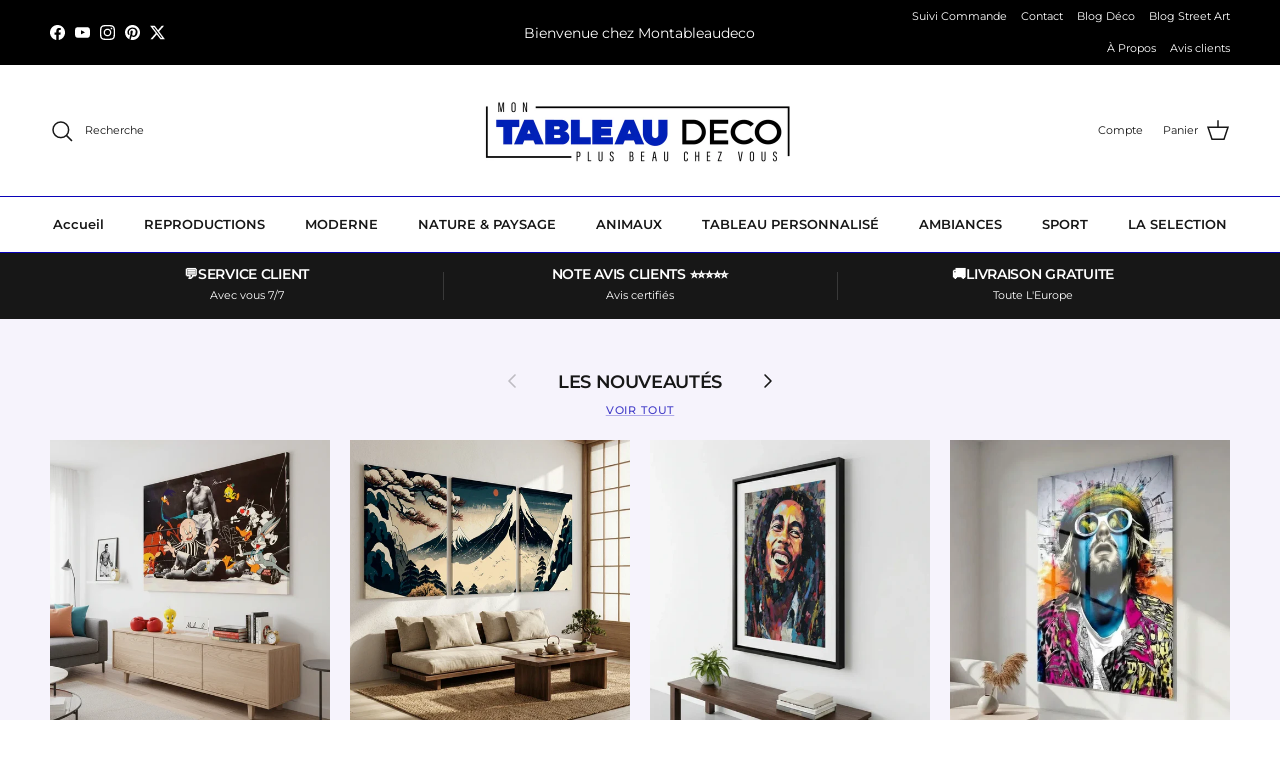

--- FILE ---
content_type: text/html; charset=utf-8
request_url: https://montableaudeco.com/blogs/infos/comment-nettoyer-une-impression-sur-toile
body_size: 86632
content:
<!doctype html>
<html class="no-js" lang="fr" dir="ltr">
  <head><meta charset="utf-8">
<meta name="viewport" content="width=device-width,initial-scale=1">
<title>Comment nettoyer une impression sur toile ? &ndash; Montableaudeco</title><link rel="canonical" href="https://montableaudeco.com/blogs/infos/comment-nettoyer-une-impression-sur-toile"><link rel="icon" href="//montableaudeco.com/cdn/shop/files/FAV_MonTableauDeco_02.png?crop=center&height=48&v=1660303599&width=48" type="image/png">
  <link rel="apple-touch-icon" href="//montableaudeco.com/cdn/shop/files/FAV_MonTableauDeco_02.png?crop=center&height=180&v=1660303599&width=180"><meta name="description" content="Comment nettoyer une impression sur toile ? Les impressions sur toile sont des objets de décoration précieux. Elles peuvent décupler le charme si elles sont choisies en fonction des pièces de la maison."><style type="text/css">@import url("[data-uri]");</style><div id="fv-loading-icon">🔄</div>
<!-- Google tag (gtag.js) -->
    <script async src="https://www.googletagmanager.com/gtag/js?id=AW-303042766"></script>
    <script>
      window.dataLayer = window.dataLayer || [];
      function gtag(){dataLayer.push(arguments);}
      gtag('js', new Date());
      gtag('config', 'AW-303042766');
    </script><style>@font-face {
  font-family: Montserrat;
  font-weight: 400;
  font-style: normal;
  font-display: fallback;
  src: url("//montableaudeco.com/cdn/fonts/montserrat/montserrat_n4.81949fa0ac9fd2021e16436151e8eaa539321637.woff2") format("woff2"),
       url("//montableaudeco.com/cdn/fonts/montserrat/montserrat_n4.a6c632ca7b62da89c3594789ba828388aac693fe.woff") format("woff");
}
@font-face {
  font-family: Montserrat;
  font-weight: 700;
  font-style: normal;
  font-display: fallback;
  src: url("//montableaudeco.com/cdn/fonts/montserrat/montserrat_n7.3c434e22befd5c18a6b4afadb1e3d77c128c7939.woff2") format("woff2"),
       url("//montableaudeco.com/cdn/fonts/montserrat/montserrat_n7.5d9fa6e2cae713c8fb539a9876489d86207fe957.woff") format("woff");
}
@font-face {
  font-family: Montserrat;
  font-weight: 500;
  font-style: normal;
  font-display: fallback;
  src: url("//montableaudeco.com/cdn/fonts/montserrat/montserrat_n5.07ef3781d9c78c8b93c98419da7ad4fbeebb6635.woff2") format("woff2"),
       url("//montableaudeco.com/cdn/fonts/montserrat/montserrat_n5.adf9b4bd8b0e4f55a0b203cdd84512667e0d5e4d.woff") format("woff");
}
@font-face {
  font-family: Montserrat;
  font-weight: 400;
  font-style: italic;
  font-display: fallback;
  src: url("//montableaudeco.com/cdn/fonts/montserrat/montserrat_i4.5a4ea298b4789e064f62a29aafc18d41f09ae59b.woff2") format("woff2"),
       url("//montableaudeco.com/cdn/fonts/montserrat/montserrat_i4.072b5869c5e0ed5b9d2021e4c2af132e16681ad2.woff") format("woff");
}
@font-face {
  font-family: Montserrat;
  font-weight: 700;
  font-style: italic;
  font-display: fallback;
  src: url("//montableaudeco.com/cdn/fonts/montserrat/montserrat_i7.a0d4a463df4f146567d871890ffb3c80408e7732.woff2") format("woff2"),
       url("//montableaudeco.com/cdn/fonts/montserrat/montserrat_i7.f6ec9f2a0681acc6f8152c40921d2a4d2e1a2c78.woff") format("woff");
}
@font-face {
  font-family: Montserrat;
  font-weight: 600;
  font-style: normal;
  font-display: fallback;
  src: url("//montableaudeco.com/cdn/fonts/montserrat/montserrat_n6.1326b3e84230700ef15b3a29fb520639977513e0.woff2") format("woff2"),
       url("//montableaudeco.com/cdn/fonts/montserrat/montserrat_n6.652f051080eb14192330daceed8cd53dfdc5ead9.woff") format("woff");
}
@font-face {
  font-family: Trirong;
  font-weight: 700;
  font-style: normal;
  font-display: fallback;
  src: url("//montableaudeco.com/cdn/fonts/trirong/trirong_n7.a33ed6536f9a7c6d7a9d0b52e1e13fd44f544eff.woff2") format("woff2"),
       url("//montableaudeco.com/cdn/fonts/trirong/trirong_n7.cdb88d0f8e5c427b393745c8cdeb8bc085cbacff.woff") format("woff");
}
@font-face {
  font-family: Montserrat;
  font-weight: 600;
  font-style: normal;
  font-display: fallback;
  src: url("//montableaudeco.com/cdn/fonts/montserrat/montserrat_n6.1326b3e84230700ef15b3a29fb520639977513e0.woff2") format("woff2"),
       url("//montableaudeco.com/cdn/fonts/montserrat/montserrat_n6.652f051080eb14192330daceed8cd53dfdc5ead9.woff") format("woff");
}
@font-face {
  font-family: Montserrat;
  font-weight: 600;
  font-style: normal;
  font-display: fallback;
  src: url("//montableaudeco.com/cdn/fonts/montserrat/montserrat_n6.1326b3e84230700ef15b3a29fb520639977513e0.woff2") format("woff2"),
       url("//montableaudeco.com/cdn/fonts/montserrat/montserrat_n6.652f051080eb14192330daceed8cd53dfdc5ead9.woff") format("woff");
}
:root {
  --page-container-width:          1800px;
  --reading-container-width:       720px;
  --divider-opacity:               0.14;
  --gutter-large:                  30px;
  --gutter-desktop:                20px;
  --gutter-mobile:                 16px;
  --section-padding:               50px;
  --larger-section-padding:        80px;
  --larger-section-padding-mobile: 60px;
  --largest-section-padding:       110px;
  --aos-animate-duration:          0.6s;

  --base-font-family:              Montserrat, sans-serif;
  --base-font-weight:              400;
  --base-font-style:               normal;
  --heading-font-family:           Montserrat, sans-serif;
  --heading-font-weight:           600;
  --heading-font-style:            normal;
  --heading-font-letter-spacing:   -0.02em;
  --logo-font-family:              Trirong, serif;
  --logo-font-weight:              700;
  --logo-font-style:               normal;
  --nav-font-family:               Montserrat, sans-serif;
  --nav-font-weight:               600;
  --nav-font-style:                normal;

  --base-text-size:14px;
  --base-line-height:              1.6;
  --input-text-size:16px;
  --smaller-text-size-1:11px;
  --smaller-text-size-2:14px;
  --smaller-text-size-3:11px;
  --smaller-text-size-4:10px;
  --larger-text-size:22px;
  --super-large-text-size:39px;
  --super-large-mobile-text-size:18px;
  --larger-mobile-text-size:18px;
  --logo-text-size:26px;--btn-letter-spacing: 0.08em;
    --btn-text-transform: uppercase;
    --button-text-size: 12px;
    --quickbuy-button-text-size: 12;
    --small-feature-link-font-size: 0.75em;
    --input-btn-padding-top: 1.2em;
    --input-btn-padding-bottom: 1.2em;--heading-text-transform:uppercase;
  --nav-text-size:                      13px;
  --mobile-menu-font-weight:            inherit;

  --body-bg-color:                      255 255 255;
  --bg-color:                           255 255 255;
  --body-text-color:                    23 23 23;
  --text-color:                         23 23 23;

  --header-text-col:                    #171717;--header-text-hover-col:             var(--main-nav-link-hover-col);--header-bg-col:                     #ffffff;
  --heading-color:                     23 23 23;
  --body-heading-color:                23 23 23;
  --heading-divider-col:               #0902b8;

  --logo-col:                          #171717;
  --main-nav-bg:                       #ffffff;
  --main-nav-link-col:                 #171717;
  --main-nav-link-hover-col:           #0902b8;
  --main-nav-link-featured-col:        #0902b8;

  --link-color:                        23 23 23;
  --body-link-color:                   23 23 23;

  --btn-bg-color:                        23 23 23;
  --btn-bg-hover-color:                  9 2 184;
  --btn-border-color:                    23 23 23;
  --btn-border-hover-color:              9 2 184;
  --btn-text-color:                      255 255 255;
  --btn-text-hover-color:                255 255 255;--btn-alt-bg-color:                    9 2 184;
  --btn-alt-text-color:                  255 255 255;
  --btn-alt-border-color:                9 2 184;
  --btn-alt-border-hover-color:          9 2 184;--btn-ter-bg-color:                    235 235 235;
  --btn-ter-text-color:                  0 0 0;
  --btn-ter-bg-hover-color:              23 23 23;
  --btn-ter-text-hover-color:            255 255 255;--btn-border-radius: 0;
    --btn-inspired-border-radius: 0;--color-scheme-default:                             #ffffff;
  --color-scheme-default-color:                       255 255 255;
  --color-scheme-default-text-color:                  23 23 23;
  --color-scheme-default-head-color:                  23 23 23;
  --color-scheme-default-link-color:                  23 23 23;
  --color-scheme-default-btn-text-color:              255 255 255;
  --color-scheme-default-btn-text-hover-color:        255 255 255;
  --color-scheme-default-btn-bg-color:                23 23 23;
  --color-scheme-default-btn-bg-hover-color:          9 2 184;
  --color-scheme-default-btn-border-color:            23 23 23;
  --color-scheme-default-btn-border-hover-color:      9 2 184;
  --color-scheme-default-btn-alt-text-color:          255 255 255;
  --color-scheme-default-btn-alt-bg-color:            9 2 184;
  --color-scheme-default-btn-alt-border-color:        9 2 184;
  --color-scheme-default-btn-alt-border-hover-color:  9 2 184;

  --color-scheme-1:                             #f6f3fc;
  --color-scheme-1-color:                       246 243 252;
  --color-scheme-1-text-color:                  23 23 23;
  --color-scheme-1-head-color:                  23 23 23;
  --color-scheme-1-link-color:                  9 2 184;
  --color-scheme-1-btn-text-color:              255 255 255;
  --color-scheme-1-btn-text-hover-color:        255 255 255;
  --color-scheme-1-btn-bg-color:                35 35 35;
  --color-scheme-1-btn-bg-hover-color:          0 0 0;
  --color-scheme-1-btn-border-color:            35 35 35;
  --color-scheme-1-btn-border-hover-color:      0 0 0;
  --color-scheme-1-btn-alt-text-color:          255 255 255;
  --color-scheme-1-btn-alt-bg-color:            23 23 23;
  --color-scheme-1-btn-alt-border-color:        255 255 255;
  --color-scheme-1-btn-alt-border-hover-color:  255 255 255;

  --color-scheme-2:                             #171717;
  --color-scheme-2-color:                       23 23 23;
  --color-scheme-2-text-color:                  23 23 23;
  --color-scheme-2-head-color:                  23 23 23;
  --color-scheme-2-link-color:                  9 2 184;
  --color-scheme-2-btn-text-color:              23 23 23;
  --color-scheme-2-btn-text-hover-color:        23 23 23;
  --color-scheme-2-btn-bg-color:                35 35 35;
  --color-scheme-2-btn-bg-hover-color:          255 255 255;
  --color-scheme-2-btn-border-color:            35 35 35;
  --color-scheme-2-btn-border-hover-color:      255 255 255;
  --color-scheme-2-btn-alt-text-color:          35 35 35;
  --color-scheme-2-btn-alt-bg-color:            255 255 255;
  --color-scheme-2-btn-alt-border-color:        35 35 35;
  --color-scheme-2-btn-alt-border-hover-color:  35 35 35;

  /* Shop Pay payment terms */
  --payment-terms-background-color:    #ffffff;--quickbuy-bg: 255 255 255;--body-input-background-color:       rgb(var(--body-bg-color));
  --input-background-color:            rgb(var(--body-bg-color));
  --body-input-text-color:             var(--body-text-color);
  --input-text-color:                  var(--body-text-color);
  --body-input-border-color:           rgb(197, 197, 197);
  --input-border-color:                rgb(197, 197, 197);
  --input-border-color-hover:          rgb(127, 127, 127);
  --input-border-color-active:         rgb(23, 23, 23);

  --swatch-cross-svg:                  url("data:image/svg+xml,%3Csvg xmlns='http://www.w3.org/2000/svg' width='240' height='240' viewBox='0 0 24 24' fill='none' stroke='rgb(197, 197, 197)' stroke-width='0.09' preserveAspectRatio='none' %3E%3Cline x1='24' y1='0' x2='0' y2='24'%3E%3C/line%3E%3C/svg%3E");
  --swatch-cross-hover:                url("data:image/svg+xml,%3Csvg xmlns='http://www.w3.org/2000/svg' width='240' height='240' viewBox='0 0 24 24' fill='none' stroke='rgb(127, 127, 127)' stroke-width='0.09' preserveAspectRatio='none' %3E%3Cline x1='24' y1='0' x2='0' y2='24'%3E%3C/line%3E%3C/svg%3E");
  --swatch-cross-active:               url("data:image/svg+xml,%3Csvg xmlns='http://www.w3.org/2000/svg' width='240' height='240' viewBox='0 0 24 24' fill='none' stroke='rgb(23, 23, 23)' stroke-width='0.09' preserveAspectRatio='none' %3E%3Cline x1='24' y1='0' x2='0' y2='24'%3E%3C/line%3E%3C/svg%3E");

  --footer-divider-col:                #000000;
  --footer-text-col:                   255 255 255;
  --footer-heading-col:                180 180 181;
  --footer-bg-col:                     0 0 0;--product-label-overlay-justify: flex-end;--product-label-overlay-align: flex-start;--product-label-overlay-reduction-text:   #ffffff;
  --product-label-overlay-reduction-bg:     #171717;
  --product-label-overlay-reduction-text-weight: 600;
  --product-label-overlay-stock-text:       #ffffff;
  --product-label-overlay-stock-bg:         #0902b8;
  --product-label-overlay-new-text:         #000000;
  --product-label-overlay-new-bg:           #0902b8;
  --product-label-overlay-meta-text:        #ffffff;
  --product-label-overlay-meta-bg:          #ff0000;
  --product-label-sale-text:                #0902b8;
  --product-label-sold-text:                #ff1400;
  --product-label-preorder-text:            #ff1400;

  --product-block-crop-align:               center;

  
  --product-block-price-align:              center;
  --product-block-price-item-margin-start:  .25rem;
  --product-block-price-item-margin-end:    .25rem;
  

  

  --collection-block-image-position:   center center;

  --swatch-picker-image-size:          40px;
  --swatch-crop-align:                 top center;

  --image-overlay-text-color:          23 23 23;--image-overlay-bg:                  rgba(255, 255, 255, 0.12);
  --image-overlay-shadow-start:        rgb(0 0 0 / 0.16);
  --image-overlay-box-opacity:         0.5;--product-inventory-ok-box-color:            #f2faf0;
  --product-inventory-ok-text-color:           #108043;
  --product-inventory-ok-icon-box-fill-color:  #fff;
  --product-inventory-low-box-color:           #fcf1cd;
  --product-inventory-low-text-color:          #dd9a1a;
  --product-inventory-low-icon-box-fill-color: #fff;
  --product-inventory-low-text-color-channels: 16, 128, 67;
  --product-inventory-ok-text-color-channels:  221, 154, 26;

  --rating-star-color: 9 2 184;--overlay-align-left: start;
    --overlay-align-right: end;}html[dir=rtl] {
  --overlay-right-text-m-left: 0;
  --overlay-right-text-m-right: auto;
  --overlay-left-shadow-left-left: 15%;
  --overlay-left-shadow-left-right: -50%;
  --overlay-left-shadow-right-left: -85%;
  --overlay-left-shadow-right-right: 0;
}.image-overlay--bg-box .text-overlay .text-overlay__text {
    --image-overlay-box-bg: 255 255 255;
    --heading-color: var(--body-heading-color);
    --text-color: var(--body-text-color);
    --link-color: var(--body-link-color);
  }::selection {
    background: rgb(var(--body-heading-color));
    color: rgb(var(--body-bg-color));
  }
  ::-moz-selection {
    background: rgb(var(--body-heading-color));
    color: rgb(var(--body-bg-color));
  }@media (max-width: 767.98px) {
  .product-block__image-dots {
    left: auto;
    right: 10px;
  }
}.use-color-scheme--default {
  --product-label-sale-text:           #0902b8;
  --product-label-sold-text:           #ff1400;
  --product-label-preorder-text:       #ff1400;
  --input-background-color:            rgb(var(--body-bg-color));
  --input-text-color:                  var(--body-input-text-color);
  --input-border-color:                rgb(197, 197, 197);
  --input-border-color-hover:          rgb(127, 127, 127);
  --input-border-color-active:         rgb(23, 23, 23);
}</style>

    <link href="//montableaudeco.com/cdn/shop/t/167/assets/main.css?v=172312757779536793001763592249" rel="stylesheet" type="text/css" media="all" />
<link rel="preload" as="font" href="//montableaudeco.com/cdn/fonts/montserrat/montserrat_n4.81949fa0ac9fd2021e16436151e8eaa539321637.woff2" type="font/woff2" crossorigin><link rel="preload" as="font" href="//montableaudeco.com/cdn/fonts/montserrat/montserrat_n6.1326b3e84230700ef15b3a29fb520639977513e0.woff2" type="font/woff2" crossorigin><script>
      document.documentElement.className = document.documentElement.className.replace('no-js', 'js');

      window.theme = {
        info: { name: 'Symmetry', version: '8.0.0' },
        device: {
          hasTouch: window.matchMedia('(any-pointer: coarse)').matches,
          hasHover: window.matchMedia('(hover: hover)').matches
        },
        mediaQueries: {
          md: '(min-width: 768px)',
          productMediaCarouselBreak: '(min-width: 1041px)'
        },
        routes: {
          base: 'https://montableaudeco.com',
          cart: '/cart',
          cartAdd: '/cart/add.js',
          cartUpdate: '/cart/update.js',
          predictiveSearch: '/search/suggest'
        },
        strings: {
          cartTermsConfirmation: "Vous devez accepter les termes et conditions avant de continuer.",
          cartItemsQuantityError: "Vous ne pouvez ajouter que [QUANTITY] de cet article à votre panier.",
          generalSearchViewAll: "Voir tous les résultats de recherche",
          noStock: "Épuisé",
          noVariant: "Indisponible",
          productsProductChooseA: "Choisir un",
          generalSearchPages: "Pages",
          generalSearchNoResultsWithoutTerms: "Désolé, nous n\u0026#39;avons trouvé aucun résultat",
          shippingCalculator: {
            singleRate: "Il y a un tarif de livraison pour cette destination :",
            multipleRates: "Il y a plusieurs tarifs de livraison pour cette destination :",
            noRates: "Nous n’expédions pas vers cette destination."
          },
          regularPrice: "Prix habituel",
          salePrice: "Prix soldé"
        },
        settings: {
          moneyWithCurrencyFormat: "{{amount_with_comma_separator}} EUR",
          cartType: "drawer",
          afterAddToCart: "drawer",
          quickbuyStyle: "button",
          externalLinksNewTab: true,
          internalLinksSmoothScroll: true
        }
      }

      theme.inlineNavigationCheck = function() {
        var pageHeader = document.querySelector('.pageheader');
        if (!pageHeader) return;

        var inlineNavContainer = pageHeader.querySelector('.logo-area__left__inner'),
            inlineNav = inlineNavContainer && inlineNavContainer.querySelector('.navigation--left');

        if (inlineNav && getComputedStyle(inlineNav).display != 'none') {
          var inlineMenuCentered = document.querySelector('.pageheader--layout-inline-menu-center'),
              logoContainer = document.querySelector('.logo-area__middle__inner');

          if(inlineMenuCentered && logoContainer) {
            var rightInner = document.querySelector('.logo-area__right__inner');
            if (!rightInner) return;

            var rightWidth = rightInner.clientWidth,
                middleWidth = logoContainer.clientWidth,
                logoArea = document.querySelector('.logo-area'),
                computedLogoAreaStyle = getComputedStyle(logoArea),
                logoAreaInnerWidth = logoArea.clientWidth - Math.ceil(parseFloat(computedLogoAreaStyle.paddingLeft)) - Math.ceil(parseFloat(computedLogoAreaStyle.paddingRight)),
                availableNavWidth = logoAreaInnerWidth - Math.max(rightWidth, middleWidth) * 2 - 40;
            inlineNavContainer.style.maxWidth = availableNavWidth + 'px';
          }

          var firstInlineNavLink = inlineNav.querySelector('.navigation__item:first-child'),
              lastInlineNavLink = inlineNav.querySelector('.navigation__item:last-child');

          if (lastInlineNavLink && firstInlineNavLink) {
            var inlineNavWidth = null;
            if(document.querySelector('html[dir=rtl]')) {
              inlineNavWidth = firstInlineNavLink.offsetLeft - lastInlineNavLink.offsetLeft + firstInlineNavLink.offsetWidth;
            } else {
              inlineNavWidth = lastInlineNavLink.offsetLeft - firstInlineNavLink.offsetLeft + lastInlineNavLink.offsetWidth;
            }

            if (inlineNavContainer.offsetWidth >= inlineNavWidth) {
              pageHeader.classList.add('pageheader--layout-inline-permitted');
              var tallLogo = logoContainer && (logoContainer.clientHeight > lastInlineNavLink.clientHeight + 20);
              if (tallLogo) {
                inlineNav.classList.add('navigation--tight-underline');
              } else {
                inlineNav.classList.remove('navigation--tight-underline');
              }
            } else {
              pageHeader.classList.remove('pageheader--layout-inline-permitted');
            }
          }
        }
      };

      theme.setInitialHeaderHeightProperty = () => {
        const section = document.querySelector('.section-header');
        if (section) {
          document.documentElement.style.setProperty('--theme-header-height', Math.ceil(section.clientHeight) + 'px');
        }
      };
    </script>

    <script src="//montableaudeco.com/cdn/shop/t/167/assets/main.js?v=150891663519462644191763592251" defer></script>
      <script src="//montableaudeco.com/cdn/shop/t/167/assets/animate-on-scroll.js?v=15249566486942820451763592222" defer></script>
      <link href="//montableaudeco.com/cdn/shop/t/167/assets/animate-on-scroll.css?v=135962721104954213331763592221" rel="stylesheet" type="text/css" media="all" />
    
<meta property="og:site_name" content="Montableaudeco">
<meta property="og:url" content="https://montableaudeco.com/blogs/infos/comment-nettoyer-une-impression-sur-toile">
<meta property="og:title" content="Comment nettoyer une impression sur toile ?">
<meta property="og:type" content="article">
<meta property="og:description" content="Comment nettoyer une impression sur toile ? Les impressions sur toile sont des objets de décoration précieux. Elles peuvent décupler le charme si elles sont choisies en fonction des pièces de la maison."><meta property="og:image" content="http://montableaudeco.com/cdn/shop/articles/comment-nettoyer-une-impression-sur-toile-montableaudeco.jpg?crop=center&height=1200&v=1676350876&width=1200">
  <meta property="og:image:secure_url" content="https://montableaudeco.com/cdn/shop/articles/comment-nettoyer-une-impression-sur-toile-montableaudeco.jpg?crop=center&height=1200&v=1676350876&width=1200">
  <meta property="og:image:width" content="1600">
  <meta property="og:image:height" content="1600"><script src="//cdn.shopify.com/s/files/1/0574/1140/3910/files/pre-loader-5.0.1.js" type="text/javascript"></script><script src="//cdn.shopify.com/s/files/1/0574/1140/3910/files/function.js" type="text/javascript"></script><script src="//cdn.shopify.com/s/files/1/0574/1140/3910/files/bootstrap-1.0.1.js?v=1715713965"></script><script src="//cdn.shopify.com/s/files/1/0574/1140/3910/files/alpha-5.0.1.js" type="text/javascript"></script><meta name="twitter:site" content="@IMontableaudeco"><meta name="twitter:card" content="summary_large_image">
<meta name="twitter:title" content="Comment nettoyer une impression sur toile ?">
<meta name="twitter:description" content="Comment nettoyer une impression sur toile ? Les impressions sur toile sont des objets de décoration précieux. Elles peuvent décupler le charme si elles sont choisies en fonction des pièces de la maison.">
<script>window.performance && window.performance.mark && window.performance.mark('shopify.content_for_header.start');</script><meta name="google-site-verification" content="BCla9zrcNz2u3MEMU_PNQ4wdnxV6ncZOpY0rDiYsIBs">
<meta id="shopify-digital-wallet" name="shopify-digital-wallet" content="/54902653101/digital_wallets/dialog">
<meta name="shopify-checkout-api-token" content="85c038c325636b97c2e96994bd9d1980">
<meta id="in-context-paypal-metadata" data-shop-id="54902653101" data-venmo-supported="false" data-environment="production" data-locale="fr_FR" data-paypal-v4="true" data-currency="EUR">
<link rel="alternate" type="application/atom+xml" title="Feed" href="/blogs/infos.atom" />
<link rel="alternate" hreflang="x-default" href="https://montableaudeco.com/blogs/infos/comment-nettoyer-une-impression-sur-toile">
<link rel="alternate" hreflang="fr" href="https://montableaudeco.com/blogs/infos/comment-nettoyer-une-impression-sur-toile">
<link rel="alternate" hreflang="no" href="https://montableaudeco.com/no/blogs/infos/comment-nettoyer-une-impression-sur-toile">
<link rel="alternate" hreflang="lb" href="https://montableaudeco.com/lb/blogs/infos/comment-nettoyer-une-impression-sur-toile">
<link rel="alternate" hreflang="it" href="https://montableaudeco.com/it/blogs/informazioni/comment-nettoyer-une-impression-sur-toile">
<link rel="alternate" hreflang="da" href="https://montableaudeco.com/da/blogs/info/comment-nettoyer-une-impression-sur-toile">
<link rel="alternate" hreflang="fi" href="https://montableaudeco.com/fi/blogs/infos/comment-nettoyer-une-impression-sur-toile">
<link rel="alternate" hreflang="es" href="https://montableaudeco.com/es/blogs/informacion/comment-limpiar-una-impresion-en-lienzo">
<link rel="alternate" hreflang="pt" href="https://montableaudeco.com/pt/blogs/informacoes/comment-nettoyer-une-impression-sur-toile">
<link rel="alternate" hreflang="de" href="https://montableaudeco.com/de/blogs/die-info/comment-nettoyer-une-impression-sur-toile">
<link rel="alternate" hreflang="en" href="https://montableaudeco.com/en/blogs/info-1/comment-cleaning-a-canvas-print">
<link rel="alternate" hreflang="nl" href="https://montableaudeco.com/nl/blogs/infos/comment-een-afdruk-op-doek-reinigen">
<link rel="alternate" hreflang="fr-AD" href="https://montableaudeco.com/fr-de/blogs/infos/comment-nettoyer-une-impression-sur-toile">
<link rel="alternate" hreflang="fr-AL" href="https://montableaudeco.com/fr-de/blogs/infos/comment-nettoyer-une-impression-sur-toile">
<link rel="alternate" hreflang="fr-AT" href="https://montableaudeco.com/fr-de/blogs/infos/comment-nettoyer-une-impression-sur-toile">
<link rel="alternate" hreflang="fr-BG" href="https://montableaudeco.com/fr-de/blogs/infos/comment-nettoyer-une-impression-sur-toile">
<link rel="alternate" hreflang="fr-CZ" href="https://montableaudeco.com/fr-de/blogs/infos/comment-nettoyer-une-impression-sur-toile">
<link rel="alternate" hreflang="fr-EE" href="https://montableaudeco.com/fr-de/blogs/infos/comment-nettoyer-une-impression-sur-toile">
<link rel="alternate" hreflang="fr-FI" href="https://montableaudeco.com/fr-de/blogs/infos/comment-nettoyer-une-impression-sur-toile">
<link rel="alternate" hreflang="fr-GG" href="https://montableaudeco.com/fr-de/blogs/infos/comment-nettoyer-une-impression-sur-toile">
<link rel="alternate" hreflang="fr-GI" href="https://montableaudeco.com/fr-de/blogs/infos/comment-nettoyer-une-impression-sur-toile">
<link rel="alternate" hreflang="fr-GR" href="https://montableaudeco.com/fr-de/blogs/infos/comment-nettoyer-une-impression-sur-toile">
<link rel="alternate" hreflang="fr-HR" href="https://montableaudeco.com/fr-de/blogs/infos/comment-nettoyer-une-impression-sur-toile">
<link rel="alternate" hreflang="fr-HU" href="https://montableaudeco.com/fr-de/blogs/infos/comment-nettoyer-une-impression-sur-toile">
<link rel="alternate" hreflang="fr-IS" href="https://montableaudeco.com/fr-de/blogs/infos/comment-nettoyer-une-impression-sur-toile">
<link rel="alternate" hreflang="fr-JE" href="https://montableaudeco.com/fr-de/blogs/infos/comment-nettoyer-une-impression-sur-toile">
<link rel="alternate" hreflang="fr-LI" href="https://montableaudeco.com/fr-de/blogs/infos/comment-nettoyer-une-impression-sur-toile">
<link rel="alternate" hreflang="fr-LV" href="https://montableaudeco.com/fr-de/blogs/infos/comment-nettoyer-une-impression-sur-toile">
<link rel="alternate" hreflang="fr-ME" href="https://montableaudeco.com/fr-de/blogs/infos/comment-nettoyer-une-impression-sur-toile">
<link rel="alternate" hreflang="fr-MK" href="https://montableaudeco.com/fr-de/blogs/infos/comment-nettoyer-une-impression-sur-toile">
<link rel="alternate" hreflang="fr-MT" href="https://montableaudeco.com/fr-de/blogs/infos/comment-nettoyer-une-impression-sur-toile">
<link rel="alternate" hreflang="fr-NL" href="https://montableaudeco.com/fr-de/blogs/infos/comment-nettoyer-une-impression-sur-toile">
<link rel="alternate" hreflang="fr-NO" href="https://montableaudeco.com/fr-de/blogs/infos/comment-nettoyer-une-impression-sur-toile">
<link rel="alternate" hreflang="fr-PL" href="https://montableaudeco.com/fr-de/blogs/infos/comment-nettoyer-une-impression-sur-toile">
<link rel="alternate" hreflang="fr-RO" href="https://montableaudeco.com/fr-de/blogs/infos/comment-nettoyer-une-impression-sur-toile">
<link rel="alternate" hreflang="fr-RS" href="https://montableaudeco.com/fr-de/blogs/infos/comment-nettoyer-une-impression-sur-toile">
<link rel="alternate" hreflang="fr-SI" href="https://montableaudeco.com/fr-de/blogs/infos/comment-nettoyer-une-impression-sur-toile">
<link rel="alternate" hreflang="fr-SM" href="https://montableaudeco.com/fr-de/blogs/infos/comment-nettoyer-une-impression-sur-toile">
<link rel="alternate" hreflang="fr-UA" href="https://montableaudeco.com/fr-de/blogs/infos/comment-nettoyer-une-impression-sur-toile">
<link rel="alternate" hreflang="fr-VA" href="https://montableaudeco.com/fr-de/blogs/infos/comment-nettoyer-une-impression-sur-toile">
<link rel="alternate" hreflang="fr-XK" href="https://montableaudeco.com/fr-de/blogs/infos/comment-nettoyer-une-impression-sur-toile">
<link rel="alternate" hreflang="fr-BE" href="https://montableaudeco.com/fr-de/blogs/infos/comment-nettoyer-une-impression-sur-toile">
<link rel="alternate" hreflang="fr-DK" href="https://montableaudeco.com/fr-de/blogs/infos/comment-nettoyer-une-impression-sur-toile">
<link rel="alternate" hreflang="fr-ES" href="https://montableaudeco.com/fr-de/blogs/infos/comment-nettoyer-une-impression-sur-toile">
<link rel="alternate" hreflang="fr-IE" href="https://montableaudeco.com/fr-de/blogs/infos/comment-nettoyer-une-impression-sur-toile">
<link rel="alternate" hreflang="fr-LU" href="https://montableaudeco.com/fr-de/blogs/infos/comment-nettoyer-une-impression-sur-toile">
<link rel="alternate" hreflang="fr-MC" href="https://montableaudeco.com/fr-de/blogs/infos/comment-nettoyer-une-impression-sur-toile">
<link rel="alternate" hreflang="fr-PT" href="https://montableaudeco.com/fr-de/blogs/infos/comment-nettoyer-une-impression-sur-toile">
<link rel="alternate" hreflang="fr-GB" href="https://montableaudeco.com/fr-de/blogs/infos/comment-nettoyer-une-impression-sur-toile">
<link rel="alternate" hreflang="fr-SE" href="https://montableaudeco.com/fr-de/blogs/infos/comment-nettoyer-une-impression-sur-toile">
<link rel="alternate" hreflang="fr-DE" href="https://montableaudeco.com/fr-de/blogs/infos/comment-nettoyer-une-impression-sur-toile">
<link rel="alternate" hreflang="fr-IT" href="https://montableaudeco.com/fr-de/blogs/infos/comment-nettoyer-une-impression-sur-toile">
<link rel="alternate" hreflang="fr-AX" href="https://montableaudeco.com/fr-de/blogs/infos/comment-nettoyer-une-impression-sur-toile">
<link rel="alternate" hreflang="fr-BY" href="https://montableaudeco.com/fr-de/blogs/infos/comment-nettoyer-une-impression-sur-toile">
<link rel="alternate" hreflang="fr-BA" href="https://montableaudeco.com/fr-de/blogs/infos/comment-nettoyer-une-impression-sur-toile">
<link rel="alternate" hreflang="fr-FO" href="https://montableaudeco.com/fr-de/blogs/infos/comment-nettoyer-une-impression-sur-toile">
<link rel="alternate" hreflang="fr-IM" href="https://montableaudeco.com/fr-de/blogs/infos/comment-nettoyer-une-impression-sur-toile">
<link rel="alternate" hreflang="fr-LT" href="https://montableaudeco.com/fr-de/blogs/infos/comment-nettoyer-une-impression-sur-toile">
<link rel="alternate" hreflang="fr-MD" href="https://montableaudeco.com/fr-de/blogs/infos/comment-nettoyer-une-impression-sur-toile">
<link rel="alternate" hreflang="fr-SK" href="https://montableaudeco.com/fr-de/blogs/infos/comment-nettoyer-une-impression-sur-toile">
<link rel="alternate" hreflang="fr-SJ" href="https://montableaudeco.com/fr-de/blogs/infos/comment-nettoyer-une-impression-sur-toile">
<link rel="alternate" hreflang="fr-RU" href="https://montableaudeco.com/fr-de/blogs/infos/comment-nettoyer-une-impression-sur-toile">
<script async="async" src="/checkouts/internal/preloads.js?locale=fr-FR"></script>
<script id="shopify-features" type="application/json">{"accessToken":"85c038c325636b97c2e96994bd9d1980","betas":["rich-media-storefront-analytics"],"domain":"montableaudeco.com","predictiveSearch":true,"shopId":54902653101,"locale":"fr"}</script>
<script>var Shopify = Shopify || {};
Shopify.shop = "kingart-us.myshopify.com";
Shopify.locale = "fr";
Shopify.currency = {"active":"EUR","rate":"1.0"};
Shopify.country = "FR";
Shopify.theme = {"name":"Black Friday","id":184544035149,"schema_name":"Symmetry","schema_version":"8.0.0","theme_store_id":568,"role":"main"};
Shopify.theme.handle = "null";
Shopify.theme.style = {"id":null,"handle":null};
Shopify.cdnHost = "montableaudeco.com/cdn";
Shopify.routes = Shopify.routes || {};
Shopify.routes.root = "/";</script>
<script type="module">!function(o){(o.Shopify=o.Shopify||{}).modules=!0}(window);</script>
<script>!function(o){function n(){var o=[];function n(){o.push(Array.prototype.slice.apply(arguments))}return n.q=o,n}var t=o.Shopify=o.Shopify||{};t.loadFeatures=n(),t.autoloadFeatures=n()}(window);</script>
<script id="shop-js-analytics" type="application/json">{"pageType":"article"}</script>
<script defer="defer" async type="module" src="//montableaudeco.com/cdn/shopifycloud/shop-js/modules/v2/client.init-shop-cart-sync_CfnabTz1.fr.esm.js"></script>
<script defer="defer" async type="module" src="//montableaudeco.com/cdn/shopifycloud/shop-js/modules/v2/chunk.common_1HJ87NEU.esm.js"></script>
<script defer="defer" async type="module" src="//montableaudeco.com/cdn/shopifycloud/shop-js/modules/v2/chunk.modal_BHK_cQfO.esm.js"></script>
<script type="module">
  await import("//montableaudeco.com/cdn/shopifycloud/shop-js/modules/v2/client.init-shop-cart-sync_CfnabTz1.fr.esm.js");
await import("//montableaudeco.com/cdn/shopifycloud/shop-js/modules/v2/chunk.common_1HJ87NEU.esm.js");
await import("//montableaudeco.com/cdn/shopifycloud/shop-js/modules/v2/chunk.modal_BHK_cQfO.esm.js");

  window.Shopify.SignInWithShop?.initShopCartSync?.({"fedCMEnabled":true,"windoidEnabled":true});

</script>
<script>(function() {
  var isLoaded = false;
  function asyncLoad() {
    if (isLoaded) return;
    isLoaded = true;
    var urls = ["\/\/cdn.shopify.com\/proxy\/a0e4b921a4804cef25e228500e6fd022fd8d868b83385cd5d333653682d6289b\/obscure-escarpment-2240.herokuapp.com\/js\/best_custom_product_options.js?shop=kingart-us.myshopify.com\u0026sp-cache-control=cHVibGljLCBtYXgtYWdlPTkwMA","https:\/\/ecommplugins-scripts.trustpilot.com\/v2.1\/js\/header.min.js?settings=eyJrZXkiOiJMQmEyZEM5Z0trODFISFJJIiwicyI6InNrdSJ9\u0026v=2.5\u0026shop=kingart-us.myshopify.com","https:\/\/ecommplugins-trustboxsettings.trustpilot.com\/kingart-us.myshopify.com.js?settings=1694240590460\u0026shop=kingart-us.myshopify.com","https:\/\/ecommerce-editor-connector.live.gelato.tech\/ecommerce-editor\/v1\/shopify.esm.js?c=77820139-7deb-4a1b-bf8b-78163565da18\u0026s=58fee53a-cb00-4b04-a2ec-d84877bc30b7\u0026shop=kingart-us.myshopify.com","\/\/searchserverapi1.com\/widgets\/shopify\/init.js?a=6z6m2N6h7f\u0026shop=kingart-us.myshopify.com"];
    for (var i = 0; i < urls.length; i++) {
      var s = document.createElement('script');
      s.type = 'text/javascript';
      s.async = true;
      s.src = urls[i];
      var x = document.getElementsByTagName('script')[0];
      x.parentNode.insertBefore(s, x);
    }
  };
  if(window.attachEvent) {
    window.attachEvent('onload', asyncLoad);
  } else {
    window.addEventListener('load', asyncLoad, false);
  }
})();</script>
<script id="__st">var __st={"a":54902653101,"offset":3600,"reqid":"428fbc76-48b8-43f3-bb1f-82773873e467-1769547119","pageurl":"montableaudeco.com\/blogs\/infos\/comment-nettoyer-une-impression-sur-toile","s":"articles-587431477481","u":"dc68c9afe442","p":"article","rtyp":"article","rid":587431477481};</script>
<script>window.ShopifyPaypalV4VisibilityTracking = true;</script>
<script id="form-persister">!function(){'use strict';const t='contact',e='new_comment',n=[[t,t],['blogs',e],['comments',e],[t,'customer']],o='password',r='form_key',c=['recaptcha-v3-token','g-recaptcha-response','h-captcha-response',o],s=()=>{try{return window.sessionStorage}catch{return}},i='__shopify_v',u=t=>t.elements[r],a=function(){const t=[...n].map((([t,e])=>`form[action*='/${t}']:not([data-nocaptcha='true']) input[name='form_type'][value='${e}']`)).join(',');var e;return e=t,()=>e?[...document.querySelectorAll(e)].map((t=>t.form)):[]}();function m(t){const e=u(t);a().includes(t)&&(!e||!e.value)&&function(t){try{if(!s())return;!function(t){const e=s();if(!e)return;const n=u(t);if(!n)return;const o=n.value;o&&e.removeItem(o)}(t);const e=Array.from(Array(32),(()=>Math.random().toString(36)[2])).join('');!function(t,e){u(t)||t.append(Object.assign(document.createElement('input'),{type:'hidden',name:r})),t.elements[r].value=e}(t,e),function(t,e){const n=s();if(!n)return;const r=[...t.querySelectorAll(`input[type='${o}']`)].map((({name:t})=>t)),u=[...c,...r],a={};for(const[o,c]of new FormData(t).entries())u.includes(o)||(a[o]=c);n.setItem(e,JSON.stringify({[i]:1,action:t.action,data:a}))}(t,e)}catch(e){console.error('failed to persist form',e)}}(t)}const f=t=>{if('true'===t.dataset.persistBound)return;const e=function(t,e){const n=function(t){return'function'==typeof t.submit?t.submit:HTMLFormElement.prototype.submit}(t).bind(t);return function(){let t;return()=>{t||(t=!0,(()=>{try{e(),n()}catch(t){(t=>{console.error('form submit failed',t)})(t)}})(),setTimeout((()=>t=!1),250))}}()}(t,(()=>{m(t)}));!function(t,e){if('function'==typeof t.submit&&'function'==typeof e)try{t.submit=e}catch{}}(t,e),t.addEventListener('submit',(t=>{t.preventDefault(),e()})),t.dataset.persistBound='true'};!function(){function t(t){const e=(t=>{const e=t.target;return e instanceof HTMLFormElement?e:e&&e.form})(t);e&&m(e)}document.addEventListener('submit',t),document.addEventListener('DOMContentLoaded',(()=>{const e=a();for(const t of e)f(t);var n;n=document.body,new window.MutationObserver((t=>{for(const e of t)if('childList'===e.type&&e.addedNodes.length)for(const t of e.addedNodes)1===t.nodeType&&'FORM'===t.tagName&&a().includes(t)&&f(t)})).observe(n,{childList:!0,subtree:!0,attributes:!1}),document.removeEventListener('submit',t)}))}()}();</script>
<script integrity="sha256-4kQ18oKyAcykRKYeNunJcIwy7WH5gtpwJnB7kiuLZ1E=" data-source-attribution="shopify.loadfeatures" defer="defer" src="//montableaudeco.com/cdn/shopifycloud/storefront/assets/storefront/load_feature-a0a9edcb.js" crossorigin="anonymous"></script>
<script data-source-attribution="shopify.dynamic_checkout.dynamic.init">var Shopify=Shopify||{};Shopify.PaymentButton=Shopify.PaymentButton||{isStorefrontPortableWallets:!0,init:function(){window.Shopify.PaymentButton.init=function(){};var t=document.createElement("script");t.src="https://montableaudeco.com/cdn/shopifycloud/portable-wallets/latest/portable-wallets.fr.js",t.type="module",document.head.appendChild(t)}};
</script>
<script data-source-attribution="shopify.dynamic_checkout.buyer_consent">
  function portableWalletsHideBuyerConsent(e){var t=document.getElementById("shopify-buyer-consent"),n=document.getElementById("shopify-subscription-policy-button");t&&n&&(t.classList.add("hidden"),t.setAttribute("aria-hidden","true"),n.removeEventListener("click",e))}function portableWalletsShowBuyerConsent(e){var t=document.getElementById("shopify-buyer-consent"),n=document.getElementById("shopify-subscription-policy-button");t&&n&&(t.classList.remove("hidden"),t.removeAttribute("aria-hidden"),n.addEventListener("click",e))}window.Shopify?.PaymentButton&&(window.Shopify.PaymentButton.hideBuyerConsent=portableWalletsHideBuyerConsent,window.Shopify.PaymentButton.showBuyerConsent=portableWalletsShowBuyerConsent);
</script>
<script data-source-attribution="shopify.dynamic_checkout.cart.bootstrap">document.addEventListener("DOMContentLoaded",(function(){function t(){return document.querySelector("shopify-accelerated-checkout-cart, shopify-accelerated-checkout")}if(t())Shopify.PaymentButton.init();else{new MutationObserver((function(e,n){t()&&(Shopify.PaymentButton.init(),n.disconnect())})).observe(document.body,{childList:!0,subtree:!0})}}));
</script>
<script id='scb4127' type='text/javascript' async='' src='https://montableaudeco.com/cdn/shopifycloud/privacy-banner/storefront-banner.js'></script><link id="shopify-accelerated-checkout-styles" rel="stylesheet" media="screen" href="https://montableaudeco.com/cdn/shopifycloud/portable-wallets/latest/accelerated-checkout-backwards-compat.css" crossorigin="anonymous">
<style id="shopify-accelerated-checkout-cart">
        #shopify-buyer-consent {
  margin-top: 1em;
  display: inline-block;
  width: 100%;
}

#shopify-buyer-consent.hidden {
  display: none;
}

#shopify-subscription-policy-button {
  background: none;
  border: none;
  padding: 0;
  text-decoration: underline;
  font-size: inherit;
  cursor: pointer;
}

#shopify-subscription-policy-button::before {
  box-shadow: none;
}

      </style>
<script id="sections-script" data-sections="footer" defer="defer" src="//montableaudeco.com/cdn/shop/t/167/compiled_assets/scripts.js?v=49455"></script>
<script>window.performance && window.performance.mark && window.performance.mark('shopify.content_for_header.end');</script>
<!-- CC Custom Head Start --><!-- CC Custom Head End --><script src="https://searchanise-ef84.kxcdn.com/widgets/shopify/init.js?a=6z6m2N6h7f"></script><!-- BEGIN app block: shopify://apps/swatch-king/blocks/variant-swatch-king/0850b1e4-ba30-4a0d-a8f4-f9a939276d7d -->


















































  <script>
    window.vsk_data = function(){
      return {
        "block_collection_settings": {"alignment":"left","enable":true,"swatch_location":"After image","switch_on_hover":true,"preselect_variant":false,"current_template":"article"},
        "currency": "EUR",
        "currency_symbol": "€",
        "primary_locale": "fr",
        "localized_string": {},
        "app_setting_styles": {"products_swatch_presentation":{"slide_left_button_svg":"","slide_right_button_svg":""},"collections_swatch_presentation":{"minified":false,"minified_products":false,"minified_template":"+{count}","slide_left_button_svg":"","minified_display_count":[3,6],"slide_right_button_svg":""}},
        "app_setting": {"display_logs":false,"default_preset":1795015,"pre_hide_strategy":"hide-all-theme-selectors","swatch_url_source":"cdn","product_data_source":"storefront","data_url_source":"cdn","new_script":true},
        "app_setting_config": {"app_execution_strategy":"all","collections_options_disabled":null,"default_swatch_image":"none","do_not_select_an_option":{"text":"Select a {{ option_name }}","status":true,"control_add_to_cart":true,"allow_virtual_trigger":true,"make_a_selection_text":"Select a {{ option_name }}"},"history_free_group_navigation":false,"notranslate":false,"products_options_disabled":null,"size_chart":{"type":"theme","labels":"size,sizes,taille,größe,tamanho,tamaño,koko,サイズ","position":"right","size_chart_app":"","size_chart_app_css":"","size_chart_app_selector":""},"session_storage_timeout_seconds":60,"enable_swatch":{"cart":{"enable_on_cart_product_grid":true,"enable_on_cart_featured_product":true},"home":{"enable_on_home_product_grid":true,"enable_on_home_featured_product":true},"pages":{"enable_on_custom_product_grid":true,"enable_on_custom_featured_product":true},"article":{"enable_on_article_product_grid":true,"enable_on_article_featured_product":true},"products":{"enable_on_main_product":true,"enable_on_product_grid":true},"collections":{"enable_on_collection_quick_view":true,"enable_on_collection_product_grid":true},"list_collections":{"enable_on_list_collection_quick_view":true,"enable_on_list_collection_product_grid":true}},"product_template":{"group_swatches":true,"variant_swatches":true},"product_batch_size":250,"use_optimized_urls":true,"enable_error_tracking":false,"enable_event_tracking":false,"preset_badge":{"order":[{"name":"sold_out","order":0},{"name":"sale","order":1},{"name":"new","order":2}],"new_badge_text":"NOUVEAUTÉ","new_badge_color":"#FFFFFF","sale_badge_text":"VENTE","sale_badge_color":"#FFFFFF","new_badge_bg_color":"#121212D1","sale_badge_bg_color":"#D91C01D1","sold_out_badge_text":"SOLD OUT","sold_out_badge_color":"#FFFFFF","new_show_when_all_same":false,"sale_show_when_all_same":false,"sold_out_badge_bg_color":"#BBBBBBD1","new_product_max_duration":60,"sold_out_show_when_all_same":true,"min_price_diff_for_sale_badge":5}},
        "theme_settings_map": {"186772980045":492834,"184544035149":492834,"136523153641":492834,"155224703309":492834,"158767153485":492834,"159190909261":492834,"159579865421":492834,"159820775757":492834,"161276559693":492834,"161312997709":492834,"168884896077":492834,"172477579597":492834,"179633488205":492834,"182528213325":492834,"136523022569":492834,"169937994061":492834,"182505668941":492834,"183762190669":492834,"175283831117":492834,"187042201933":492834},
        "theme_settings": {"492834":{"id":492834,"configurations":{"products":{"theme_type":"dawn","swatch_root":{"position":"before","selector":"variant-picker, select.original-selector, .option-selectors, .selector-wrapper, .buy-buttons-row","groups_selector":"","section_selector":".section-main-product,[data-section-type=\"product-template\"], .template-product #main-product-detail, [data-section-type=\"featured-product\"], .slider-collection-listing .product-detail .product-form, .quickbuy-container .product-form, .product-block.expanded .product-detail .product-form","secondary_position":"","secondary_selector":"","use_section_as_root":true},"option_selectors":"variant-picker input[type=\"radio\"], .option-selector input, .selector-wrapper select, select.original-selector","selectors_to_hide":["variant-picker",".selector-wrapper",".option-selectors"],"json_data_selector":"","add_to_cart_selector":".input-row [type=\"submit\"]","custom_button_params":{"data":[{"value_attribute":"data-value","option_attribute":"data-name"}],"selected_selector":".active"},"option_index_attributes":["data-index","data-option-position","data-object","data-product-option","data-option-index","name"],"add_to_cart_text_selector":".input-row [type=\"submit\"]","selectors_to_hide_override":"","add_to_cart_enabled_classes":"","add_to_cart_disabled_classes":""},"collections":{"grid_updates":[{"type":"On sale","template":"\u003cspan class=\"product-label product-label--sale\" {{display_on_available}} {{display_on_sale}}\u003e\u003cspan\u003e{{ percentage_difference }}% off\u003c\/span\u003e\n  \u003c\/span\u003e","display_position":"bottom","display_selector":"","element_selector":""},{"type":"In stock","template":"\u003cspan class=\"product-label product-label--stock\"{{display_on_available}} {{hide_on_sale}}\u003e\u003cspan\u003e{{ inventory_quantity }} in stock\u003c\/span\u003e\n  \u003c\/span\u003e","display_position":"","display_selector":"","element_selector":""},{"type":"price","template":" \u003cspan class=\"product-price__item product-price__amount product-price__amount--on-sale theme-money price\" {display_on_sale}\u003e{price_with_format} \u003c\/span\u003e\n\u003cspan class=\"product-price__item product-price__amount  theme-money\" {hide_on_sale}\u003e{{price_with_format}}\u003c\/span\u003e\u003cspan class=\"product-price__item product-price__compare theme-money amount\" {display_on_sale}\u003e{compare_at_price_with_format}\u003c\/span\u003e","display_position":"replace","display_selector":".product-price, .price","element_selector":""}],"data_selectors":{"url":"a","title":".product-block__title, .title","attributes":["data-product-id:pid"],"form_input":"","featured_image":"img","secondary_image":"picture"},"attribute_updates":[{"selector":null,"template":null,"attribute":null}],"selectors_to_hide":[".product-block-options"],"json_data_selector":"[sa-swatch-json]","swatch_root_selector":".owl-item.active .product-block, .template-collection .product-block, .related-products .product-block, [contains-product-blocks] .product-block, filter-container .product-block, .section-featured-collection carousel-slider .product-block[data-product-id]","swatch_display_options":[{"label":"After image","position":"before","selector":".product-block__detail"},{"label":"After price","position":"after","selector":".product-price, .price"},{"label":"After title","position":"after","selector":".title, .product-block__title"}]}},"settings":{"products":{"handleize":false,"init_deferred":false,"label_split_symbol":"-","size_chart_selector":"","persist_group_variant":true,"hide_single_value_option":"none"},"collections":{"layer_index":12,"display_label":false,"continuous_lookup":3000,"json_data_from_api":true,"label_split_symbol":"-","price_trailing_zeroes":true,"hide_single_value_option":"none"}},"custom_scripts":[],"custom_css":".swatch-label {float: none !important;}\r\n.amount {text-decoration: line-through !important;}\r\n.hover-info {text-align: left !important;}","theme_store_ids":[568],"schema_theme_names":["Symmetry"],"pre_hide_css_code":null},"492834":{"id":492834,"configurations":{"products":{"theme_type":"dawn","swatch_root":{"position":"before","selector":"variant-picker, select.original-selector, .option-selectors, .selector-wrapper, .buy-buttons-row","groups_selector":"","section_selector":".section-main-product,[data-section-type=\"product-template\"], .template-product #main-product-detail, [data-section-type=\"featured-product\"], .slider-collection-listing .product-detail .product-form, .quickbuy-container .product-form, .product-block.expanded .product-detail .product-form","secondary_position":"","secondary_selector":"","use_section_as_root":true},"option_selectors":"variant-picker input[type=\"radio\"], .option-selector input, .selector-wrapper select, select.original-selector","selectors_to_hide":["variant-picker",".selector-wrapper",".option-selectors"],"json_data_selector":"","add_to_cart_selector":".input-row [type=\"submit\"]","custom_button_params":{"data":[{"value_attribute":"data-value","option_attribute":"data-name"}],"selected_selector":".active"},"option_index_attributes":["data-index","data-option-position","data-object","data-product-option","data-option-index","name"],"add_to_cart_text_selector":".input-row [type=\"submit\"]","selectors_to_hide_override":"","add_to_cart_enabled_classes":"","add_to_cart_disabled_classes":""},"collections":{"grid_updates":[{"type":"On sale","template":"\u003cspan class=\"product-label product-label--sale\" {{display_on_available}} {{display_on_sale}}\u003e\u003cspan\u003e{{ percentage_difference }}% off\u003c\/span\u003e\n  \u003c\/span\u003e","display_position":"bottom","display_selector":"","element_selector":""},{"type":"In stock","template":"\u003cspan class=\"product-label product-label--stock\"{{display_on_available}} {{hide_on_sale}}\u003e\u003cspan\u003e{{ inventory_quantity }} in stock\u003c\/span\u003e\n  \u003c\/span\u003e","display_position":"","display_selector":"","element_selector":""},{"type":"price","template":" \u003cspan class=\"product-price__item product-price__amount product-price__amount--on-sale theme-money price\" {display_on_sale}\u003e{price_with_format} \u003c\/span\u003e\n\u003cspan class=\"product-price__item product-price__amount  theme-money\" {hide_on_sale}\u003e{{price_with_format}}\u003c\/span\u003e\u003cspan class=\"product-price__item product-price__compare theme-money amount\" {display_on_sale}\u003e{compare_at_price_with_format}\u003c\/span\u003e","display_position":"replace","display_selector":".product-price, .price","element_selector":""}],"data_selectors":{"url":"a","title":".product-block__title, .title","attributes":["data-product-id:pid"],"form_input":"","featured_image":"img","secondary_image":"picture"},"attribute_updates":[{"selector":null,"template":null,"attribute":null}],"selectors_to_hide":[".product-block-options"],"json_data_selector":"[sa-swatch-json]","swatch_root_selector":".owl-item.active .product-block, .template-collection .product-block, .related-products .product-block, [contains-product-blocks] .product-block, filter-container .product-block, .section-featured-collection carousel-slider .product-block[data-product-id]","swatch_display_options":[{"label":"After image","position":"before","selector":".product-block__detail"},{"label":"After price","position":"after","selector":".product-price, .price"},{"label":"After title","position":"after","selector":".title, .product-block__title"}]}},"settings":{"products":{"handleize":false,"init_deferred":false,"label_split_symbol":"-","size_chart_selector":"","persist_group_variant":true,"hide_single_value_option":"none"},"collections":{"layer_index":12,"display_label":false,"continuous_lookup":3000,"json_data_from_api":true,"label_split_symbol":"-","price_trailing_zeroes":true,"hide_single_value_option":"none"}},"custom_scripts":[],"custom_css":".swatch-label {float: none !important;}\r\n.amount {text-decoration: line-through !important;}\r\n.hover-info {text-align: left !important;}","theme_store_ids":[568],"schema_theme_names":["Symmetry"],"pre_hide_css_code":null},"492834":{"id":492834,"configurations":{"products":{"theme_type":"dawn","swatch_root":{"position":"before","selector":"variant-picker, select.original-selector, .option-selectors, .selector-wrapper, .buy-buttons-row","groups_selector":"","section_selector":".section-main-product,[data-section-type=\"product-template\"], .template-product #main-product-detail, [data-section-type=\"featured-product\"], .slider-collection-listing .product-detail .product-form, .quickbuy-container .product-form, .product-block.expanded .product-detail .product-form","secondary_position":"","secondary_selector":"","use_section_as_root":true},"option_selectors":"variant-picker input[type=\"radio\"], .option-selector input, .selector-wrapper select, select.original-selector","selectors_to_hide":["variant-picker",".selector-wrapper",".option-selectors"],"json_data_selector":"","add_to_cart_selector":".input-row [type=\"submit\"]","custom_button_params":{"data":[{"value_attribute":"data-value","option_attribute":"data-name"}],"selected_selector":".active"},"option_index_attributes":["data-index","data-option-position","data-object","data-product-option","data-option-index","name"],"add_to_cart_text_selector":".input-row [type=\"submit\"]","selectors_to_hide_override":"","add_to_cart_enabled_classes":"","add_to_cart_disabled_classes":""},"collections":{"grid_updates":[{"type":"On sale","template":"\u003cspan class=\"product-label product-label--sale\" {{display_on_available}} {{display_on_sale}}\u003e\u003cspan\u003e{{ percentage_difference }}% off\u003c\/span\u003e\n  \u003c\/span\u003e","display_position":"bottom","display_selector":"","element_selector":""},{"type":"In stock","template":"\u003cspan class=\"product-label product-label--stock\"{{display_on_available}} {{hide_on_sale}}\u003e\u003cspan\u003e{{ inventory_quantity }} in stock\u003c\/span\u003e\n  \u003c\/span\u003e","display_position":"","display_selector":"","element_selector":""},{"type":"price","template":" \u003cspan class=\"product-price__item product-price__amount product-price__amount--on-sale theme-money price\" {display_on_sale}\u003e{price_with_format} \u003c\/span\u003e\n\u003cspan class=\"product-price__item product-price__amount  theme-money\" {hide_on_sale}\u003e{{price_with_format}}\u003c\/span\u003e\u003cspan class=\"product-price__item product-price__compare theme-money amount\" {display_on_sale}\u003e{compare_at_price_with_format}\u003c\/span\u003e","display_position":"replace","display_selector":".product-price, .price","element_selector":""}],"data_selectors":{"url":"a","title":".product-block__title, .title","attributes":["data-product-id:pid"],"form_input":"","featured_image":"img","secondary_image":"picture"},"attribute_updates":[{"selector":null,"template":null,"attribute":null}],"selectors_to_hide":[".product-block-options"],"json_data_selector":"[sa-swatch-json]","swatch_root_selector":".owl-item.active .product-block, .template-collection .product-block, .related-products .product-block, [contains-product-blocks] .product-block, filter-container .product-block, .section-featured-collection carousel-slider .product-block[data-product-id]","swatch_display_options":[{"label":"After image","position":"before","selector":".product-block__detail"},{"label":"After price","position":"after","selector":".product-price, .price"},{"label":"After title","position":"after","selector":".title, .product-block__title"}]}},"settings":{"products":{"handleize":false,"init_deferred":false,"label_split_symbol":"-","size_chart_selector":"","persist_group_variant":true,"hide_single_value_option":"none"},"collections":{"layer_index":12,"display_label":false,"continuous_lookup":3000,"json_data_from_api":true,"label_split_symbol":"-","price_trailing_zeroes":true,"hide_single_value_option":"none"}},"custom_scripts":[],"custom_css":".swatch-label {float: none !important;}\r\n.amount {text-decoration: line-through !important;}\r\n.hover-info {text-align: left !important;}","theme_store_ids":[568],"schema_theme_names":["Symmetry"],"pre_hide_css_code":null},"492834":{"id":492834,"configurations":{"products":{"theme_type":"dawn","swatch_root":{"position":"before","selector":"variant-picker, select.original-selector, .option-selectors, .selector-wrapper, .buy-buttons-row","groups_selector":"","section_selector":".section-main-product,[data-section-type=\"product-template\"], .template-product #main-product-detail, [data-section-type=\"featured-product\"], .slider-collection-listing .product-detail .product-form, .quickbuy-container .product-form, .product-block.expanded .product-detail .product-form","secondary_position":"","secondary_selector":"","use_section_as_root":true},"option_selectors":"variant-picker input[type=\"radio\"], .option-selector input, .selector-wrapper select, select.original-selector","selectors_to_hide":["variant-picker",".selector-wrapper",".option-selectors"],"json_data_selector":"","add_to_cart_selector":".input-row [type=\"submit\"]","custom_button_params":{"data":[{"value_attribute":"data-value","option_attribute":"data-name"}],"selected_selector":".active"},"option_index_attributes":["data-index","data-option-position","data-object","data-product-option","data-option-index","name"],"add_to_cart_text_selector":".input-row [type=\"submit\"]","selectors_to_hide_override":"","add_to_cart_enabled_classes":"","add_to_cart_disabled_classes":""},"collections":{"grid_updates":[{"type":"On sale","template":"\u003cspan class=\"product-label product-label--sale\" {{display_on_available}} {{display_on_sale}}\u003e\u003cspan\u003e{{ percentage_difference }}% off\u003c\/span\u003e\n  \u003c\/span\u003e","display_position":"bottom","display_selector":"","element_selector":""},{"type":"In stock","template":"\u003cspan class=\"product-label product-label--stock\"{{display_on_available}} {{hide_on_sale}}\u003e\u003cspan\u003e{{ inventory_quantity }} in stock\u003c\/span\u003e\n  \u003c\/span\u003e","display_position":"","display_selector":"","element_selector":""},{"type":"price","template":" \u003cspan class=\"product-price__item product-price__amount product-price__amount--on-sale theme-money price\" {display_on_sale}\u003e{price_with_format} \u003c\/span\u003e\n\u003cspan class=\"product-price__item product-price__amount  theme-money\" {hide_on_sale}\u003e{{price_with_format}}\u003c\/span\u003e\u003cspan class=\"product-price__item product-price__compare theme-money amount\" {display_on_sale}\u003e{compare_at_price_with_format}\u003c\/span\u003e","display_position":"replace","display_selector":".product-price, .price","element_selector":""}],"data_selectors":{"url":"a","title":".product-block__title, .title","attributes":["data-product-id:pid"],"form_input":"","featured_image":"img","secondary_image":"picture"},"attribute_updates":[{"selector":null,"template":null,"attribute":null}],"selectors_to_hide":[".product-block-options"],"json_data_selector":"[sa-swatch-json]","swatch_root_selector":".owl-item.active .product-block, .template-collection .product-block, .related-products .product-block, [contains-product-blocks] .product-block, filter-container .product-block, .section-featured-collection carousel-slider .product-block[data-product-id]","swatch_display_options":[{"label":"After image","position":"before","selector":".product-block__detail"},{"label":"After price","position":"after","selector":".product-price, .price"},{"label":"After title","position":"after","selector":".title, .product-block__title"}]}},"settings":{"products":{"handleize":false,"init_deferred":false,"label_split_symbol":"-","size_chart_selector":"","persist_group_variant":true,"hide_single_value_option":"none"},"collections":{"layer_index":12,"display_label":false,"continuous_lookup":3000,"json_data_from_api":true,"label_split_symbol":"-","price_trailing_zeroes":true,"hide_single_value_option":"none"}},"custom_scripts":[],"custom_css":".swatch-label {float: none !important;}\r\n.amount {text-decoration: line-through !important;}\r\n.hover-info {text-align: left !important;}","theme_store_ids":[568],"schema_theme_names":["Symmetry"],"pre_hide_css_code":null},"492834":{"id":492834,"configurations":{"products":{"theme_type":"dawn","swatch_root":{"position":"before","selector":"variant-picker, select.original-selector, .option-selectors, .selector-wrapper, .buy-buttons-row","groups_selector":"","section_selector":".section-main-product,[data-section-type=\"product-template\"], .template-product #main-product-detail, [data-section-type=\"featured-product\"], .slider-collection-listing .product-detail .product-form, .quickbuy-container .product-form, .product-block.expanded .product-detail .product-form","secondary_position":"","secondary_selector":"","use_section_as_root":true},"option_selectors":"variant-picker input[type=\"radio\"], .option-selector input, .selector-wrapper select, select.original-selector","selectors_to_hide":["variant-picker",".selector-wrapper",".option-selectors"],"json_data_selector":"","add_to_cart_selector":".input-row [type=\"submit\"]","custom_button_params":{"data":[{"value_attribute":"data-value","option_attribute":"data-name"}],"selected_selector":".active"},"option_index_attributes":["data-index","data-option-position","data-object","data-product-option","data-option-index","name"],"add_to_cart_text_selector":".input-row [type=\"submit\"]","selectors_to_hide_override":"","add_to_cart_enabled_classes":"","add_to_cart_disabled_classes":""},"collections":{"grid_updates":[{"type":"On sale","template":"\u003cspan class=\"product-label product-label--sale\" {{display_on_available}} {{display_on_sale}}\u003e\u003cspan\u003e{{ percentage_difference }}% off\u003c\/span\u003e\n  \u003c\/span\u003e","display_position":"bottom","display_selector":"","element_selector":""},{"type":"In stock","template":"\u003cspan class=\"product-label product-label--stock\"{{display_on_available}} {{hide_on_sale}}\u003e\u003cspan\u003e{{ inventory_quantity }} in stock\u003c\/span\u003e\n  \u003c\/span\u003e","display_position":"","display_selector":"","element_selector":""},{"type":"price","template":" \u003cspan class=\"product-price__item product-price__amount product-price__amount--on-sale theme-money price\" {display_on_sale}\u003e{price_with_format} \u003c\/span\u003e\n\u003cspan class=\"product-price__item product-price__amount  theme-money\" {hide_on_sale}\u003e{{price_with_format}}\u003c\/span\u003e\u003cspan class=\"product-price__item product-price__compare theme-money amount\" {display_on_sale}\u003e{compare_at_price_with_format}\u003c\/span\u003e","display_position":"replace","display_selector":".product-price, .price","element_selector":""}],"data_selectors":{"url":"a","title":".product-block__title, .title","attributes":["data-product-id:pid"],"form_input":"","featured_image":"img","secondary_image":"picture"},"attribute_updates":[{"selector":null,"template":null,"attribute":null}],"selectors_to_hide":[".product-block-options"],"json_data_selector":"[sa-swatch-json]","swatch_root_selector":".owl-item.active .product-block, .template-collection .product-block, .related-products .product-block, [contains-product-blocks] .product-block, filter-container .product-block, .section-featured-collection carousel-slider .product-block[data-product-id]","swatch_display_options":[{"label":"After image","position":"before","selector":".product-block__detail"},{"label":"After price","position":"after","selector":".product-price, .price"},{"label":"After title","position":"after","selector":".title, .product-block__title"}]}},"settings":{"products":{"handleize":false,"init_deferred":false,"label_split_symbol":"-","size_chart_selector":"","persist_group_variant":true,"hide_single_value_option":"none"},"collections":{"layer_index":12,"display_label":false,"continuous_lookup":3000,"json_data_from_api":true,"label_split_symbol":"-","price_trailing_zeroes":true,"hide_single_value_option":"none"}},"custom_scripts":[],"custom_css":".swatch-label {float: none !important;}\r\n.amount {text-decoration: line-through !important;}\r\n.hover-info {text-align: left !important;}","theme_store_ids":[568],"schema_theme_names":["Symmetry"],"pre_hide_css_code":null},"492834":{"id":492834,"configurations":{"products":{"theme_type":"dawn","swatch_root":{"position":"before","selector":"variant-picker, select.original-selector, .option-selectors, .selector-wrapper, .buy-buttons-row","groups_selector":"","section_selector":".section-main-product,[data-section-type=\"product-template\"], .template-product #main-product-detail, [data-section-type=\"featured-product\"], .slider-collection-listing .product-detail .product-form, .quickbuy-container .product-form, .product-block.expanded .product-detail .product-form","secondary_position":"","secondary_selector":"","use_section_as_root":true},"option_selectors":"variant-picker input[type=\"radio\"], .option-selector input, .selector-wrapper select, select.original-selector","selectors_to_hide":["variant-picker",".selector-wrapper",".option-selectors"],"json_data_selector":"","add_to_cart_selector":".input-row [type=\"submit\"]","custom_button_params":{"data":[{"value_attribute":"data-value","option_attribute":"data-name"}],"selected_selector":".active"},"option_index_attributes":["data-index","data-option-position","data-object","data-product-option","data-option-index","name"],"add_to_cart_text_selector":".input-row [type=\"submit\"]","selectors_to_hide_override":"","add_to_cart_enabled_classes":"","add_to_cart_disabled_classes":""},"collections":{"grid_updates":[{"type":"On sale","template":"\u003cspan class=\"product-label product-label--sale\" {{display_on_available}} {{display_on_sale}}\u003e\u003cspan\u003e{{ percentage_difference }}% off\u003c\/span\u003e\n  \u003c\/span\u003e","display_position":"bottom","display_selector":"","element_selector":""},{"type":"In stock","template":"\u003cspan class=\"product-label product-label--stock\"{{display_on_available}} {{hide_on_sale}}\u003e\u003cspan\u003e{{ inventory_quantity }} in stock\u003c\/span\u003e\n  \u003c\/span\u003e","display_position":"","display_selector":"","element_selector":""},{"type":"price","template":" \u003cspan class=\"product-price__item product-price__amount product-price__amount--on-sale theme-money price\" {display_on_sale}\u003e{price_with_format} \u003c\/span\u003e\n\u003cspan class=\"product-price__item product-price__amount  theme-money\" {hide_on_sale}\u003e{{price_with_format}}\u003c\/span\u003e\u003cspan class=\"product-price__item product-price__compare theme-money amount\" {display_on_sale}\u003e{compare_at_price_with_format}\u003c\/span\u003e","display_position":"replace","display_selector":".product-price, .price","element_selector":""}],"data_selectors":{"url":"a","title":".product-block__title, .title","attributes":["data-product-id:pid"],"form_input":"","featured_image":"img","secondary_image":"picture"},"attribute_updates":[{"selector":null,"template":null,"attribute":null}],"selectors_to_hide":[".product-block-options"],"json_data_selector":"[sa-swatch-json]","swatch_root_selector":".owl-item.active .product-block, .template-collection .product-block, .related-products .product-block, [contains-product-blocks] .product-block, filter-container .product-block, .section-featured-collection carousel-slider .product-block[data-product-id]","swatch_display_options":[{"label":"After image","position":"before","selector":".product-block__detail"},{"label":"After price","position":"after","selector":".product-price, .price"},{"label":"After title","position":"after","selector":".title, .product-block__title"}]}},"settings":{"products":{"handleize":false,"init_deferred":false,"label_split_symbol":"-","size_chart_selector":"","persist_group_variant":true,"hide_single_value_option":"none"},"collections":{"layer_index":12,"display_label":false,"continuous_lookup":3000,"json_data_from_api":true,"label_split_symbol":"-","price_trailing_zeroes":true,"hide_single_value_option":"none"}},"custom_scripts":[],"custom_css":".swatch-label {float: none !important;}\r\n.amount {text-decoration: line-through !important;}\r\n.hover-info {text-align: left !important;}","theme_store_ids":[568],"schema_theme_names":["Symmetry"],"pre_hide_css_code":null},"492834":{"id":492834,"configurations":{"products":{"theme_type":"dawn","swatch_root":{"position":"before","selector":"variant-picker, select.original-selector, .option-selectors, .selector-wrapper, .buy-buttons-row","groups_selector":"","section_selector":".section-main-product,[data-section-type=\"product-template\"], .template-product #main-product-detail, [data-section-type=\"featured-product\"], .slider-collection-listing .product-detail .product-form, .quickbuy-container .product-form, .product-block.expanded .product-detail .product-form","secondary_position":"","secondary_selector":"","use_section_as_root":true},"option_selectors":"variant-picker input[type=\"radio\"], .option-selector input, .selector-wrapper select, select.original-selector","selectors_to_hide":["variant-picker",".selector-wrapper",".option-selectors"],"json_data_selector":"","add_to_cart_selector":".input-row [type=\"submit\"]","custom_button_params":{"data":[{"value_attribute":"data-value","option_attribute":"data-name"}],"selected_selector":".active"},"option_index_attributes":["data-index","data-option-position","data-object","data-product-option","data-option-index","name"],"add_to_cart_text_selector":".input-row [type=\"submit\"]","selectors_to_hide_override":"","add_to_cart_enabled_classes":"","add_to_cart_disabled_classes":""},"collections":{"grid_updates":[{"type":"On sale","template":"\u003cspan class=\"product-label product-label--sale\" {{display_on_available}} {{display_on_sale}}\u003e\u003cspan\u003e{{ percentage_difference }}% off\u003c\/span\u003e\n  \u003c\/span\u003e","display_position":"bottom","display_selector":"","element_selector":""},{"type":"In stock","template":"\u003cspan class=\"product-label product-label--stock\"{{display_on_available}} {{hide_on_sale}}\u003e\u003cspan\u003e{{ inventory_quantity }} in stock\u003c\/span\u003e\n  \u003c\/span\u003e","display_position":"","display_selector":"","element_selector":""},{"type":"price","template":" \u003cspan class=\"product-price__item product-price__amount product-price__amount--on-sale theme-money price\" {display_on_sale}\u003e{price_with_format} \u003c\/span\u003e\n\u003cspan class=\"product-price__item product-price__amount  theme-money\" {hide_on_sale}\u003e{{price_with_format}}\u003c\/span\u003e\u003cspan class=\"product-price__item product-price__compare theme-money amount\" {display_on_sale}\u003e{compare_at_price_with_format}\u003c\/span\u003e","display_position":"replace","display_selector":".product-price, .price","element_selector":""}],"data_selectors":{"url":"a","title":".product-block__title, .title","attributes":["data-product-id:pid"],"form_input":"","featured_image":"img","secondary_image":"picture"},"attribute_updates":[{"selector":null,"template":null,"attribute":null}],"selectors_to_hide":[".product-block-options"],"json_data_selector":"[sa-swatch-json]","swatch_root_selector":".owl-item.active .product-block, .template-collection .product-block, .related-products .product-block, [contains-product-blocks] .product-block, filter-container .product-block, .section-featured-collection carousel-slider .product-block[data-product-id]","swatch_display_options":[{"label":"After image","position":"before","selector":".product-block__detail"},{"label":"After price","position":"after","selector":".product-price, .price"},{"label":"After title","position":"after","selector":".title, .product-block__title"}]}},"settings":{"products":{"handleize":false,"init_deferred":false,"label_split_symbol":"-","size_chart_selector":"","persist_group_variant":true,"hide_single_value_option":"none"},"collections":{"layer_index":12,"display_label":false,"continuous_lookup":3000,"json_data_from_api":true,"label_split_symbol":"-","price_trailing_zeroes":true,"hide_single_value_option":"none"}},"custom_scripts":[],"custom_css":".swatch-label {float: none !important;}\r\n.amount {text-decoration: line-through !important;}\r\n.hover-info {text-align: left !important;}","theme_store_ids":[568],"schema_theme_names":["Symmetry"],"pre_hide_css_code":null},"492834":{"id":492834,"configurations":{"products":{"theme_type":"dawn","swatch_root":{"position":"before","selector":"variant-picker, select.original-selector, .option-selectors, .selector-wrapper, .buy-buttons-row","groups_selector":"","section_selector":".section-main-product,[data-section-type=\"product-template\"], .template-product #main-product-detail, [data-section-type=\"featured-product\"], .slider-collection-listing .product-detail .product-form, .quickbuy-container .product-form, .product-block.expanded .product-detail .product-form","secondary_position":"","secondary_selector":"","use_section_as_root":true},"option_selectors":"variant-picker input[type=\"radio\"], .option-selector input, .selector-wrapper select, select.original-selector","selectors_to_hide":["variant-picker",".selector-wrapper",".option-selectors"],"json_data_selector":"","add_to_cart_selector":".input-row [type=\"submit\"]","custom_button_params":{"data":[{"value_attribute":"data-value","option_attribute":"data-name"}],"selected_selector":".active"},"option_index_attributes":["data-index","data-option-position","data-object","data-product-option","data-option-index","name"],"add_to_cart_text_selector":".input-row [type=\"submit\"]","selectors_to_hide_override":"","add_to_cart_enabled_classes":"","add_to_cart_disabled_classes":""},"collections":{"grid_updates":[{"type":"On sale","template":"\u003cspan class=\"product-label product-label--sale\" {{display_on_available}} {{display_on_sale}}\u003e\u003cspan\u003e{{ percentage_difference }}% off\u003c\/span\u003e\n  \u003c\/span\u003e","display_position":"bottom","display_selector":"","element_selector":""},{"type":"In stock","template":"\u003cspan class=\"product-label product-label--stock\"{{display_on_available}} {{hide_on_sale}}\u003e\u003cspan\u003e{{ inventory_quantity }} in stock\u003c\/span\u003e\n  \u003c\/span\u003e","display_position":"","display_selector":"","element_selector":""},{"type":"price","template":" \u003cspan class=\"product-price__item product-price__amount product-price__amount--on-sale theme-money price\" {display_on_sale}\u003e{price_with_format} \u003c\/span\u003e\n\u003cspan class=\"product-price__item product-price__amount  theme-money\" {hide_on_sale}\u003e{{price_with_format}}\u003c\/span\u003e\u003cspan class=\"product-price__item product-price__compare theme-money amount\" {display_on_sale}\u003e{compare_at_price_with_format}\u003c\/span\u003e","display_position":"replace","display_selector":".product-price, .price","element_selector":""}],"data_selectors":{"url":"a","title":".product-block__title, .title","attributes":["data-product-id:pid"],"form_input":"","featured_image":"img","secondary_image":"picture"},"attribute_updates":[{"selector":null,"template":null,"attribute":null}],"selectors_to_hide":[".product-block-options"],"json_data_selector":"[sa-swatch-json]","swatch_root_selector":".owl-item.active .product-block, .template-collection .product-block, .related-products .product-block, [contains-product-blocks] .product-block, filter-container .product-block, .section-featured-collection carousel-slider .product-block[data-product-id]","swatch_display_options":[{"label":"After image","position":"before","selector":".product-block__detail"},{"label":"After price","position":"after","selector":".product-price, .price"},{"label":"After title","position":"after","selector":".title, .product-block__title"}]}},"settings":{"products":{"handleize":false,"init_deferred":false,"label_split_symbol":"-","size_chart_selector":"","persist_group_variant":true,"hide_single_value_option":"none"},"collections":{"layer_index":12,"display_label":false,"continuous_lookup":3000,"json_data_from_api":true,"label_split_symbol":"-","price_trailing_zeroes":true,"hide_single_value_option":"none"}},"custom_scripts":[],"custom_css":".swatch-label {float: none !important;}\r\n.amount {text-decoration: line-through !important;}\r\n.hover-info {text-align: left !important;}","theme_store_ids":[568],"schema_theme_names":["Symmetry"],"pre_hide_css_code":null},"492834":{"id":492834,"configurations":{"products":{"theme_type":"dawn","swatch_root":{"position":"before","selector":"variant-picker, select.original-selector, .option-selectors, .selector-wrapper, .buy-buttons-row","groups_selector":"","section_selector":".section-main-product,[data-section-type=\"product-template\"], .template-product #main-product-detail, [data-section-type=\"featured-product\"], .slider-collection-listing .product-detail .product-form, .quickbuy-container .product-form, .product-block.expanded .product-detail .product-form","secondary_position":"","secondary_selector":"","use_section_as_root":true},"option_selectors":"variant-picker input[type=\"radio\"], .option-selector input, .selector-wrapper select, select.original-selector","selectors_to_hide":["variant-picker",".selector-wrapper",".option-selectors"],"json_data_selector":"","add_to_cart_selector":".input-row [type=\"submit\"]","custom_button_params":{"data":[{"value_attribute":"data-value","option_attribute":"data-name"}],"selected_selector":".active"},"option_index_attributes":["data-index","data-option-position","data-object","data-product-option","data-option-index","name"],"add_to_cart_text_selector":".input-row [type=\"submit\"]","selectors_to_hide_override":"","add_to_cart_enabled_classes":"","add_to_cart_disabled_classes":""},"collections":{"grid_updates":[{"type":"On sale","template":"\u003cspan class=\"product-label product-label--sale\" {{display_on_available}} {{display_on_sale}}\u003e\u003cspan\u003e{{ percentage_difference }}% off\u003c\/span\u003e\n  \u003c\/span\u003e","display_position":"bottom","display_selector":"","element_selector":""},{"type":"In stock","template":"\u003cspan class=\"product-label product-label--stock\"{{display_on_available}} {{hide_on_sale}}\u003e\u003cspan\u003e{{ inventory_quantity }} in stock\u003c\/span\u003e\n  \u003c\/span\u003e","display_position":"","display_selector":"","element_selector":""},{"type":"price","template":" \u003cspan class=\"product-price__item product-price__amount product-price__amount--on-sale theme-money price\" {display_on_sale}\u003e{price_with_format} \u003c\/span\u003e\n\u003cspan class=\"product-price__item product-price__amount  theme-money\" {hide_on_sale}\u003e{{price_with_format}}\u003c\/span\u003e\u003cspan class=\"product-price__item product-price__compare theme-money amount\" {display_on_sale}\u003e{compare_at_price_with_format}\u003c\/span\u003e","display_position":"replace","display_selector":".product-price, .price","element_selector":""}],"data_selectors":{"url":"a","title":".product-block__title, .title","attributes":["data-product-id:pid"],"form_input":"","featured_image":"img","secondary_image":"picture"},"attribute_updates":[{"selector":null,"template":null,"attribute":null}],"selectors_to_hide":[".product-block-options"],"json_data_selector":"[sa-swatch-json]","swatch_root_selector":".owl-item.active .product-block, .template-collection .product-block, .related-products .product-block, [contains-product-blocks] .product-block, filter-container .product-block, .section-featured-collection carousel-slider .product-block[data-product-id]","swatch_display_options":[{"label":"After image","position":"before","selector":".product-block__detail"},{"label":"After price","position":"after","selector":".product-price, .price"},{"label":"After title","position":"after","selector":".title, .product-block__title"}]}},"settings":{"products":{"handleize":false,"init_deferred":false,"label_split_symbol":"-","size_chart_selector":"","persist_group_variant":true,"hide_single_value_option":"none"},"collections":{"layer_index":12,"display_label":false,"continuous_lookup":3000,"json_data_from_api":true,"label_split_symbol":"-","price_trailing_zeroes":true,"hide_single_value_option":"none"}},"custom_scripts":[],"custom_css":".swatch-label {float: none !important;}\r\n.amount {text-decoration: line-through !important;}\r\n.hover-info {text-align: left !important;}","theme_store_ids":[568],"schema_theme_names":["Symmetry"],"pre_hide_css_code":null},"492834":{"id":492834,"configurations":{"products":{"theme_type":"dawn","swatch_root":{"position":"before","selector":"variant-picker, select.original-selector, .option-selectors, .selector-wrapper, .buy-buttons-row","groups_selector":"","section_selector":".section-main-product,[data-section-type=\"product-template\"], .template-product #main-product-detail, [data-section-type=\"featured-product\"], .slider-collection-listing .product-detail .product-form, .quickbuy-container .product-form, .product-block.expanded .product-detail .product-form","secondary_position":"","secondary_selector":"","use_section_as_root":true},"option_selectors":"variant-picker input[type=\"radio\"], .option-selector input, .selector-wrapper select, select.original-selector","selectors_to_hide":["variant-picker",".selector-wrapper",".option-selectors"],"json_data_selector":"","add_to_cart_selector":".input-row [type=\"submit\"]","custom_button_params":{"data":[{"value_attribute":"data-value","option_attribute":"data-name"}],"selected_selector":".active"},"option_index_attributes":["data-index","data-option-position","data-object","data-product-option","data-option-index","name"],"add_to_cart_text_selector":".input-row [type=\"submit\"]","selectors_to_hide_override":"","add_to_cart_enabled_classes":"","add_to_cart_disabled_classes":""},"collections":{"grid_updates":[{"type":"On sale","template":"\u003cspan class=\"product-label product-label--sale\" {{display_on_available}} {{display_on_sale}}\u003e\u003cspan\u003e{{ percentage_difference }}% off\u003c\/span\u003e\n  \u003c\/span\u003e","display_position":"bottom","display_selector":"","element_selector":""},{"type":"In stock","template":"\u003cspan class=\"product-label product-label--stock\"{{display_on_available}} {{hide_on_sale}}\u003e\u003cspan\u003e{{ inventory_quantity }} in stock\u003c\/span\u003e\n  \u003c\/span\u003e","display_position":"","display_selector":"","element_selector":""},{"type":"price","template":" \u003cspan class=\"product-price__item product-price__amount product-price__amount--on-sale theme-money price\" {display_on_sale}\u003e{price_with_format} \u003c\/span\u003e\n\u003cspan class=\"product-price__item product-price__amount  theme-money\" {hide_on_sale}\u003e{{price_with_format}}\u003c\/span\u003e\u003cspan class=\"product-price__item product-price__compare theme-money amount\" {display_on_sale}\u003e{compare_at_price_with_format}\u003c\/span\u003e","display_position":"replace","display_selector":".product-price, .price","element_selector":""}],"data_selectors":{"url":"a","title":".product-block__title, .title","attributes":["data-product-id:pid"],"form_input":"","featured_image":"img","secondary_image":"picture"},"attribute_updates":[{"selector":null,"template":null,"attribute":null}],"selectors_to_hide":[".product-block-options"],"json_data_selector":"[sa-swatch-json]","swatch_root_selector":".owl-item.active .product-block, .template-collection .product-block, .related-products .product-block, [contains-product-blocks] .product-block, filter-container .product-block, .section-featured-collection carousel-slider .product-block[data-product-id]","swatch_display_options":[{"label":"After image","position":"before","selector":".product-block__detail"},{"label":"After price","position":"after","selector":".product-price, .price"},{"label":"After title","position":"after","selector":".title, .product-block__title"}]}},"settings":{"products":{"handleize":false,"init_deferred":false,"label_split_symbol":"-","size_chart_selector":"","persist_group_variant":true,"hide_single_value_option":"none"},"collections":{"layer_index":12,"display_label":false,"continuous_lookup":3000,"json_data_from_api":true,"label_split_symbol":"-","price_trailing_zeroes":true,"hide_single_value_option":"none"}},"custom_scripts":[],"custom_css":".swatch-label {float: none !important;}\r\n.amount {text-decoration: line-through !important;}\r\n.hover-info {text-align: left !important;}","theme_store_ids":[568],"schema_theme_names":["Symmetry"],"pre_hide_css_code":null},"492834":{"id":492834,"configurations":{"products":{"theme_type":"dawn","swatch_root":{"position":"before","selector":"variant-picker, select.original-selector, .option-selectors, .selector-wrapper, .buy-buttons-row","groups_selector":"","section_selector":".section-main-product,[data-section-type=\"product-template\"], .template-product #main-product-detail, [data-section-type=\"featured-product\"], .slider-collection-listing .product-detail .product-form, .quickbuy-container .product-form, .product-block.expanded .product-detail .product-form","secondary_position":"","secondary_selector":"","use_section_as_root":true},"option_selectors":"variant-picker input[type=\"radio\"], .option-selector input, .selector-wrapper select, select.original-selector","selectors_to_hide":["variant-picker",".selector-wrapper",".option-selectors"],"json_data_selector":"","add_to_cart_selector":".input-row [type=\"submit\"]","custom_button_params":{"data":[{"value_attribute":"data-value","option_attribute":"data-name"}],"selected_selector":".active"},"option_index_attributes":["data-index","data-option-position","data-object","data-product-option","data-option-index","name"],"add_to_cart_text_selector":".input-row [type=\"submit\"]","selectors_to_hide_override":"","add_to_cart_enabled_classes":"","add_to_cart_disabled_classes":""},"collections":{"grid_updates":[{"type":"On sale","template":"\u003cspan class=\"product-label product-label--sale\" {{display_on_available}} {{display_on_sale}}\u003e\u003cspan\u003e{{ percentage_difference }}% off\u003c\/span\u003e\n  \u003c\/span\u003e","display_position":"bottom","display_selector":"","element_selector":""},{"type":"In stock","template":"\u003cspan class=\"product-label product-label--stock\"{{display_on_available}} {{hide_on_sale}}\u003e\u003cspan\u003e{{ inventory_quantity }} in stock\u003c\/span\u003e\n  \u003c\/span\u003e","display_position":"","display_selector":"","element_selector":""},{"type":"price","template":" \u003cspan class=\"product-price__item product-price__amount product-price__amount--on-sale theme-money price\" {display_on_sale}\u003e{price_with_format} \u003c\/span\u003e\n\u003cspan class=\"product-price__item product-price__amount  theme-money\" {hide_on_sale}\u003e{{price_with_format}}\u003c\/span\u003e\u003cspan class=\"product-price__item product-price__compare theme-money amount\" {display_on_sale}\u003e{compare_at_price_with_format}\u003c\/span\u003e","display_position":"replace","display_selector":".product-price, .price","element_selector":""}],"data_selectors":{"url":"a","title":".product-block__title, .title","attributes":["data-product-id:pid"],"form_input":"","featured_image":"img","secondary_image":"picture"},"attribute_updates":[{"selector":null,"template":null,"attribute":null}],"selectors_to_hide":[".product-block-options"],"json_data_selector":"[sa-swatch-json]","swatch_root_selector":".owl-item.active .product-block, .template-collection .product-block, .related-products .product-block, [contains-product-blocks] .product-block, filter-container .product-block, .section-featured-collection carousel-slider .product-block[data-product-id]","swatch_display_options":[{"label":"After image","position":"before","selector":".product-block__detail"},{"label":"After price","position":"after","selector":".product-price, .price"},{"label":"After title","position":"after","selector":".title, .product-block__title"}]}},"settings":{"products":{"handleize":false,"init_deferred":false,"label_split_symbol":"-","size_chart_selector":"","persist_group_variant":true,"hide_single_value_option":"none"},"collections":{"layer_index":12,"display_label":false,"continuous_lookup":3000,"json_data_from_api":true,"label_split_symbol":"-","price_trailing_zeroes":true,"hide_single_value_option":"none"}},"custom_scripts":[],"custom_css":".swatch-label {float: none !important;}\r\n.amount {text-decoration: line-through !important;}\r\n.hover-info {text-align: left !important;}","theme_store_ids":[568],"schema_theme_names":["Symmetry"],"pre_hide_css_code":null},"492834":{"id":492834,"configurations":{"products":{"theme_type":"dawn","swatch_root":{"position":"before","selector":"variant-picker, select.original-selector, .option-selectors, .selector-wrapper, .buy-buttons-row","groups_selector":"","section_selector":".section-main-product,[data-section-type=\"product-template\"], .template-product #main-product-detail, [data-section-type=\"featured-product\"], .slider-collection-listing .product-detail .product-form, .quickbuy-container .product-form, .product-block.expanded .product-detail .product-form","secondary_position":"","secondary_selector":"","use_section_as_root":true},"option_selectors":"variant-picker input[type=\"radio\"], .option-selector input, .selector-wrapper select, select.original-selector","selectors_to_hide":["variant-picker",".selector-wrapper",".option-selectors"],"json_data_selector":"","add_to_cart_selector":".input-row [type=\"submit\"]","custom_button_params":{"data":[{"value_attribute":"data-value","option_attribute":"data-name"}],"selected_selector":".active"},"option_index_attributes":["data-index","data-option-position","data-object","data-product-option","data-option-index","name"],"add_to_cart_text_selector":".input-row [type=\"submit\"]","selectors_to_hide_override":"","add_to_cart_enabled_classes":"","add_to_cart_disabled_classes":""},"collections":{"grid_updates":[{"type":"On sale","template":"\u003cspan class=\"product-label product-label--sale\" {{display_on_available}} {{display_on_sale}}\u003e\u003cspan\u003e{{ percentage_difference }}% off\u003c\/span\u003e\n  \u003c\/span\u003e","display_position":"bottom","display_selector":"","element_selector":""},{"type":"In stock","template":"\u003cspan class=\"product-label product-label--stock\"{{display_on_available}} {{hide_on_sale}}\u003e\u003cspan\u003e{{ inventory_quantity }} in stock\u003c\/span\u003e\n  \u003c\/span\u003e","display_position":"","display_selector":"","element_selector":""},{"type":"price","template":" \u003cspan class=\"product-price__item product-price__amount product-price__amount--on-sale theme-money price\" {display_on_sale}\u003e{price_with_format} \u003c\/span\u003e\n\u003cspan class=\"product-price__item product-price__amount  theme-money\" {hide_on_sale}\u003e{{price_with_format}}\u003c\/span\u003e\u003cspan class=\"product-price__item product-price__compare theme-money amount\" {display_on_sale}\u003e{compare_at_price_with_format}\u003c\/span\u003e","display_position":"replace","display_selector":".product-price, .price","element_selector":""}],"data_selectors":{"url":"a","title":".product-block__title, .title","attributes":["data-product-id:pid"],"form_input":"","featured_image":"img","secondary_image":"picture"},"attribute_updates":[{"selector":null,"template":null,"attribute":null}],"selectors_to_hide":[".product-block-options"],"json_data_selector":"[sa-swatch-json]","swatch_root_selector":".owl-item.active .product-block, .template-collection .product-block, .related-products .product-block, [contains-product-blocks] .product-block, filter-container .product-block, .section-featured-collection carousel-slider .product-block[data-product-id]","swatch_display_options":[{"label":"After image","position":"before","selector":".product-block__detail"},{"label":"After price","position":"after","selector":".product-price, .price"},{"label":"After title","position":"after","selector":".title, .product-block__title"}]}},"settings":{"products":{"handleize":false,"init_deferred":false,"label_split_symbol":"-","size_chart_selector":"","persist_group_variant":true,"hide_single_value_option":"none"},"collections":{"layer_index":12,"display_label":false,"continuous_lookup":3000,"json_data_from_api":true,"label_split_symbol":"-","price_trailing_zeroes":true,"hide_single_value_option":"none"}},"custom_scripts":[],"custom_css":".swatch-label {float: none !important;}\r\n.amount {text-decoration: line-through !important;}\r\n.hover-info {text-align: left !important;}","theme_store_ids":[568],"schema_theme_names":["Symmetry"],"pre_hide_css_code":null},"492834":{"id":492834,"configurations":{"products":{"theme_type":"dawn","swatch_root":{"position":"before","selector":"variant-picker, select.original-selector, .option-selectors, .selector-wrapper, .buy-buttons-row","groups_selector":"","section_selector":".section-main-product,[data-section-type=\"product-template\"], .template-product #main-product-detail, [data-section-type=\"featured-product\"], .slider-collection-listing .product-detail .product-form, .quickbuy-container .product-form, .product-block.expanded .product-detail .product-form","secondary_position":"","secondary_selector":"","use_section_as_root":true},"option_selectors":"variant-picker input[type=\"radio\"], .option-selector input, .selector-wrapper select, select.original-selector","selectors_to_hide":["variant-picker",".selector-wrapper",".option-selectors"],"json_data_selector":"","add_to_cart_selector":".input-row [type=\"submit\"]","custom_button_params":{"data":[{"value_attribute":"data-value","option_attribute":"data-name"}],"selected_selector":".active"},"option_index_attributes":["data-index","data-option-position","data-object","data-product-option","data-option-index","name"],"add_to_cart_text_selector":".input-row [type=\"submit\"]","selectors_to_hide_override":"","add_to_cart_enabled_classes":"","add_to_cart_disabled_classes":""},"collections":{"grid_updates":[{"type":"On sale","template":"\u003cspan class=\"product-label product-label--sale\" {{display_on_available}} {{display_on_sale}}\u003e\u003cspan\u003e{{ percentage_difference }}% off\u003c\/span\u003e\n  \u003c\/span\u003e","display_position":"bottom","display_selector":"","element_selector":""},{"type":"In stock","template":"\u003cspan class=\"product-label product-label--stock\"{{display_on_available}} {{hide_on_sale}}\u003e\u003cspan\u003e{{ inventory_quantity }} in stock\u003c\/span\u003e\n  \u003c\/span\u003e","display_position":"","display_selector":"","element_selector":""},{"type":"price","template":" \u003cspan class=\"product-price__item product-price__amount product-price__amount--on-sale theme-money price\" {display_on_sale}\u003e{price_with_format} \u003c\/span\u003e\n\u003cspan class=\"product-price__item product-price__amount  theme-money\" {hide_on_sale}\u003e{{price_with_format}}\u003c\/span\u003e\u003cspan class=\"product-price__item product-price__compare theme-money amount\" {display_on_sale}\u003e{compare_at_price_with_format}\u003c\/span\u003e","display_position":"replace","display_selector":".product-price, .price","element_selector":""}],"data_selectors":{"url":"a","title":".product-block__title, .title","attributes":["data-product-id:pid"],"form_input":"","featured_image":"img","secondary_image":"picture"},"attribute_updates":[{"selector":null,"template":null,"attribute":null}],"selectors_to_hide":[".product-block-options"],"json_data_selector":"[sa-swatch-json]","swatch_root_selector":".owl-item.active .product-block, .template-collection .product-block, .related-products .product-block, [contains-product-blocks] .product-block, filter-container .product-block, .section-featured-collection carousel-slider .product-block[data-product-id]","swatch_display_options":[{"label":"After image","position":"before","selector":".product-block__detail"},{"label":"After price","position":"after","selector":".product-price, .price"},{"label":"After title","position":"after","selector":".title, .product-block__title"}]}},"settings":{"products":{"handleize":false,"init_deferred":false,"label_split_symbol":"-","size_chart_selector":"","persist_group_variant":true,"hide_single_value_option":"none"},"collections":{"layer_index":12,"display_label":false,"continuous_lookup":3000,"json_data_from_api":true,"label_split_symbol":"-","price_trailing_zeroes":true,"hide_single_value_option":"none"}},"custom_scripts":[],"custom_css":".swatch-label {float: none !important;}\r\n.amount {text-decoration: line-through !important;}\r\n.hover-info {text-align: left !important;}","theme_store_ids":[568],"schema_theme_names":["Symmetry"],"pre_hide_css_code":null},"492834":{"id":492834,"configurations":{"products":{"theme_type":"dawn","swatch_root":{"position":"before","selector":"variant-picker, select.original-selector, .option-selectors, .selector-wrapper, .buy-buttons-row","groups_selector":"","section_selector":".section-main-product,[data-section-type=\"product-template\"], .template-product #main-product-detail, [data-section-type=\"featured-product\"], .slider-collection-listing .product-detail .product-form, .quickbuy-container .product-form, .product-block.expanded .product-detail .product-form","secondary_position":"","secondary_selector":"","use_section_as_root":true},"option_selectors":"variant-picker input[type=\"radio\"], .option-selector input, .selector-wrapper select, select.original-selector","selectors_to_hide":["variant-picker",".selector-wrapper",".option-selectors"],"json_data_selector":"","add_to_cart_selector":".input-row [type=\"submit\"]","custom_button_params":{"data":[{"value_attribute":"data-value","option_attribute":"data-name"}],"selected_selector":".active"},"option_index_attributes":["data-index","data-option-position","data-object","data-product-option","data-option-index","name"],"add_to_cart_text_selector":".input-row [type=\"submit\"]","selectors_to_hide_override":"","add_to_cart_enabled_classes":"","add_to_cart_disabled_classes":""},"collections":{"grid_updates":[{"type":"On sale","template":"\u003cspan class=\"product-label product-label--sale\" {{display_on_available}} {{display_on_sale}}\u003e\u003cspan\u003e{{ percentage_difference }}% off\u003c\/span\u003e\n  \u003c\/span\u003e","display_position":"bottom","display_selector":"","element_selector":""},{"type":"In stock","template":"\u003cspan class=\"product-label product-label--stock\"{{display_on_available}} {{hide_on_sale}}\u003e\u003cspan\u003e{{ inventory_quantity }} in stock\u003c\/span\u003e\n  \u003c\/span\u003e","display_position":"","display_selector":"","element_selector":""},{"type":"price","template":" \u003cspan class=\"product-price__item product-price__amount product-price__amount--on-sale theme-money price\" {display_on_sale}\u003e{price_with_format} \u003c\/span\u003e\n\u003cspan class=\"product-price__item product-price__amount  theme-money\" {hide_on_sale}\u003e{{price_with_format}}\u003c\/span\u003e\u003cspan class=\"product-price__item product-price__compare theme-money amount\" {display_on_sale}\u003e{compare_at_price_with_format}\u003c\/span\u003e","display_position":"replace","display_selector":".product-price, .price","element_selector":""}],"data_selectors":{"url":"a","title":".product-block__title, .title","attributes":["data-product-id:pid"],"form_input":"","featured_image":"img","secondary_image":"picture"},"attribute_updates":[{"selector":null,"template":null,"attribute":null}],"selectors_to_hide":[".product-block-options"],"json_data_selector":"[sa-swatch-json]","swatch_root_selector":".owl-item.active .product-block, .template-collection .product-block, .related-products .product-block, [contains-product-blocks] .product-block, filter-container .product-block, .section-featured-collection carousel-slider .product-block[data-product-id]","swatch_display_options":[{"label":"After image","position":"before","selector":".product-block__detail"},{"label":"After price","position":"after","selector":".product-price, .price"},{"label":"After title","position":"after","selector":".title, .product-block__title"}]}},"settings":{"products":{"handleize":false,"init_deferred":false,"label_split_symbol":"-","size_chart_selector":"","persist_group_variant":true,"hide_single_value_option":"none"},"collections":{"layer_index":12,"display_label":false,"continuous_lookup":3000,"json_data_from_api":true,"label_split_symbol":"-","price_trailing_zeroes":true,"hide_single_value_option":"none"}},"custom_scripts":[],"custom_css":".swatch-label {float: none !important;}\r\n.amount {text-decoration: line-through !important;}\r\n.hover-info {text-align: left !important;}","theme_store_ids":[568],"schema_theme_names":["Symmetry"],"pre_hide_css_code":null},"492834":{"id":492834,"configurations":{"products":{"theme_type":"dawn","swatch_root":{"position":"before","selector":"variant-picker, select.original-selector, .option-selectors, .selector-wrapper, .buy-buttons-row","groups_selector":"","section_selector":".section-main-product,[data-section-type=\"product-template\"], .template-product #main-product-detail, [data-section-type=\"featured-product\"], .slider-collection-listing .product-detail .product-form, .quickbuy-container .product-form, .product-block.expanded .product-detail .product-form","secondary_position":"","secondary_selector":"","use_section_as_root":true},"option_selectors":"variant-picker input[type=\"radio\"], .option-selector input, .selector-wrapper select, select.original-selector","selectors_to_hide":["variant-picker",".selector-wrapper",".option-selectors"],"json_data_selector":"","add_to_cart_selector":".input-row [type=\"submit\"]","custom_button_params":{"data":[{"value_attribute":"data-value","option_attribute":"data-name"}],"selected_selector":".active"},"option_index_attributes":["data-index","data-option-position","data-object","data-product-option","data-option-index","name"],"add_to_cart_text_selector":".input-row [type=\"submit\"]","selectors_to_hide_override":"","add_to_cart_enabled_classes":"","add_to_cart_disabled_classes":""},"collections":{"grid_updates":[{"type":"On sale","template":"\u003cspan class=\"product-label product-label--sale\" {{display_on_available}} {{display_on_sale}}\u003e\u003cspan\u003e{{ percentage_difference }}% off\u003c\/span\u003e\n  \u003c\/span\u003e","display_position":"bottom","display_selector":"","element_selector":""},{"type":"In stock","template":"\u003cspan class=\"product-label product-label--stock\"{{display_on_available}} {{hide_on_sale}}\u003e\u003cspan\u003e{{ inventory_quantity }} in stock\u003c\/span\u003e\n  \u003c\/span\u003e","display_position":"","display_selector":"","element_selector":""},{"type":"price","template":" \u003cspan class=\"product-price__item product-price__amount product-price__amount--on-sale theme-money price\" {display_on_sale}\u003e{price_with_format} \u003c\/span\u003e\n\u003cspan class=\"product-price__item product-price__amount  theme-money\" {hide_on_sale}\u003e{{price_with_format}}\u003c\/span\u003e\u003cspan class=\"product-price__item product-price__compare theme-money amount\" {display_on_sale}\u003e{compare_at_price_with_format}\u003c\/span\u003e","display_position":"replace","display_selector":".product-price, .price","element_selector":""}],"data_selectors":{"url":"a","title":".product-block__title, .title","attributes":["data-product-id:pid"],"form_input":"","featured_image":"img","secondary_image":"picture"},"attribute_updates":[{"selector":null,"template":null,"attribute":null}],"selectors_to_hide":[".product-block-options"],"json_data_selector":"[sa-swatch-json]","swatch_root_selector":".owl-item.active .product-block, .template-collection .product-block, .related-products .product-block, [contains-product-blocks] .product-block, filter-container .product-block, .section-featured-collection carousel-slider .product-block[data-product-id]","swatch_display_options":[{"label":"After image","position":"before","selector":".product-block__detail"},{"label":"After price","position":"after","selector":".product-price, .price"},{"label":"After title","position":"after","selector":".title, .product-block__title"}]}},"settings":{"products":{"handleize":false,"init_deferred":false,"label_split_symbol":"-","size_chart_selector":"","persist_group_variant":true,"hide_single_value_option":"none"},"collections":{"layer_index":12,"display_label":false,"continuous_lookup":3000,"json_data_from_api":true,"label_split_symbol":"-","price_trailing_zeroes":true,"hide_single_value_option":"none"}},"custom_scripts":[],"custom_css":".swatch-label {float: none !important;}\r\n.amount {text-decoration: line-through !important;}\r\n.hover-info {text-align: left !important;}","theme_store_ids":[568],"schema_theme_names":["Symmetry"],"pre_hide_css_code":null},"492834":{"id":492834,"configurations":{"products":{"theme_type":"dawn","swatch_root":{"position":"before","selector":"variant-picker, select.original-selector, .option-selectors, .selector-wrapper, .buy-buttons-row","groups_selector":"","section_selector":".section-main-product,[data-section-type=\"product-template\"], .template-product #main-product-detail, [data-section-type=\"featured-product\"], .slider-collection-listing .product-detail .product-form, .quickbuy-container .product-form, .product-block.expanded .product-detail .product-form","secondary_position":"","secondary_selector":"","use_section_as_root":true},"option_selectors":"variant-picker input[type=\"radio\"], .option-selector input, .selector-wrapper select, select.original-selector","selectors_to_hide":["variant-picker",".selector-wrapper",".option-selectors"],"json_data_selector":"","add_to_cart_selector":".input-row [type=\"submit\"]","custom_button_params":{"data":[{"value_attribute":"data-value","option_attribute":"data-name"}],"selected_selector":".active"},"option_index_attributes":["data-index","data-option-position","data-object","data-product-option","data-option-index","name"],"add_to_cart_text_selector":".input-row [type=\"submit\"]","selectors_to_hide_override":"","add_to_cart_enabled_classes":"","add_to_cart_disabled_classes":""},"collections":{"grid_updates":[{"type":"On sale","template":"\u003cspan class=\"product-label product-label--sale\" {{display_on_available}} {{display_on_sale}}\u003e\u003cspan\u003e{{ percentage_difference }}% off\u003c\/span\u003e\n  \u003c\/span\u003e","display_position":"bottom","display_selector":"","element_selector":""},{"type":"In stock","template":"\u003cspan class=\"product-label product-label--stock\"{{display_on_available}} {{hide_on_sale}}\u003e\u003cspan\u003e{{ inventory_quantity }} in stock\u003c\/span\u003e\n  \u003c\/span\u003e","display_position":"","display_selector":"","element_selector":""},{"type":"price","template":" \u003cspan class=\"product-price__item product-price__amount product-price__amount--on-sale theme-money price\" {display_on_sale}\u003e{price_with_format} \u003c\/span\u003e\n\u003cspan class=\"product-price__item product-price__amount  theme-money\" {hide_on_sale}\u003e{{price_with_format}}\u003c\/span\u003e\u003cspan class=\"product-price__item product-price__compare theme-money amount\" {display_on_sale}\u003e{compare_at_price_with_format}\u003c\/span\u003e","display_position":"replace","display_selector":".product-price, .price","element_selector":""}],"data_selectors":{"url":"a","title":".product-block__title, .title","attributes":["data-product-id:pid"],"form_input":"","featured_image":"img","secondary_image":"picture"},"attribute_updates":[{"selector":null,"template":null,"attribute":null}],"selectors_to_hide":[".product-block-options"],"json_data_selector":"[sa-swatch-json]","swatch_root_selector":".owl-item.active .product-block, .template-collection .product-block, .related-products .product-block, [contains-product-blocks] .product-block, filter-container .product-block, .section-featured-collection carousel-slider .product-block[data-product-id]","swatch_display_options":[{"label":"After image","position":"before","selector":".product-block__detail"},{"label":"After price","position":"after","selector":".product-price, .price"},{"label":"After title","position":"after","selector":".title, .product-block__title"}]}},"settings":{"products":{"handleize":false,"init_deferred":false,"label_split_symbol":"-","size_chart_selector":"","persist_group_variant":true,"hide_single_value_option":"none"},"collections":{"layer_index":12,"display_label":false,"continuous_lookup":3000,"json_data_from_api":true,"label_split_symbol":"-","price_trailing_zeroes":true,"hide_single_value_option":"none"}},"custom_scripts":[],"custom_css":".swatch-label {float: none !important;}\r\n.amount {text-decoration: line-through !important;}\r\n.hover-info {text-align: left !important;}","theme_store_ids":[568],"schema_theme_names":["Symmetry"],"pre_hide_css_code":null},"492834":{"id":492834,"configurations":{"products":{"theme_type":"dawn","swatch_root":{"position":"before","selector":"variant-picker, select.original-selector, .option-selectors, .selector-wrapper, .buy-buttons-row","groups_selector":"","section_selector":".section-main-product,[data-section-type=\"product-template\"], .template-product #main-product-detail, [data-section-type=\"featured-product\"], .slider-collection-listing .product-detail .product-form, .quickbuy-container .product-form, .product-block.expanded .product-detail .product-form","secondary_position":"","secondary_selector":"","use_section_as_root":true},"option_selectors":"variant-picker input[type=\"radio\"], .option-selector input, .selector-wrapper select, select.original-selector","selectors_to_hide":["variant-picker",".selector-wrapper",".option-selectors"],"json_data_selector":"","add_to_cart_selector":".input-row [type=\"submit\"]","custom_button_params":{"data":[{"value_attribute":"data-value","option_attribute":"data-name"}],"selected_selector":".active"},"option_index_attributes":["data-index","data-option-position","data-object","data-product-option","data-option-index","name"],"add_to_cart_text_selector":".input-row [type=\"submit\"]","selectors_to_hide_override":"","add_to_cart_enabled_classes":"","add_to_cart_disabled_classes":""},"collections":{"grid_updates":[{"type":"On sale","template":"\u003cspan class=\"product-label product-label--sale\" {{display_on_available}} {{display_on_sale}}\u003e\u003cspan\u003e{{ percentage_difference }}% off\u003c\/span\u003e\n  \u003c\/span\u003e","display_position":"bottom","display_selector":"","element_selector":""},{"type":"In stock","template":"\u003cspan class=\"product-label product-label--stock\"{{display_on_available}} {{hide_on_sale}}\u003e\u003cspan\u003e{{ inventory_quantity }} in stock\u003c\/span\u003e\n  \u003c\/span\u003e","display_position":"","display_selector":"","element_selector":""},{"type":"price","template":" \u003cspan class=\"product-price__item product-price__amount product-price__amount--on-sale theme-money price\" {display_on_sale}\u003e{price_with_format} \u003c\/span\u003e\n\u003cspan class=\"product-price__item product-price__amount  theme-money\" {hide_on_sale}\u003e{{price_with_format}}\u003c\/span\u003e\u003cspan class=\"product-price__item product-price__compare theme-money amount\" {display_on_sale}\u003e{compare_at_price_with_format}\u003c\/span\u003e","display_position":"replace","display_selector":".product-price, .price","element_selector":""}],"data_selectors":{"url":"a","title":".product-block__title, .title","attributes":["data-product-id:pid"],"form_input":"","featured_image":"img","secondary_image":"picture"},"attribute_updates":[{"selector":null,"template":null,"attribute":null}],"selectors_to_hide":[".product-block-options"],"json_data_selector":"[sa-swatch-json]","swatch_root_selector":".owl-item.active .product-block, .template-collection .product-block, .related-products .product-block, [contains-product-blocks] .product-block, filter-container .product-block, .section-featured-collection carousel-slider .product-block[data-product-id]","swatch_display_options":[{"label":"After image","position":"before","selector":".product-block__detail"},{"label":"After price","position":"after","selector":".product-price, .price"},{"label":"After title","position":"after","selector":".title, .product-block__title"}]}},"settings":{"products":{"handleize":false,"init_deferred":false,"label_split_symbol":"-","size_chart_selector":"","persist_group_variant":true,"hide_single_value_option":"none"},"collections":{"layer_index":12,"display_label":false,"continuous_lookup":3000,"json_data_from_api":true,"label_split_symbol":"-","price_trailing_zeroes":true,"hide_single_value_option":"none"}},"custom_scripts":[],"custom_css":".swatch-label {float: none !important;}\r\n.amount {text-decoration: line-through !important;}\r\n.hover-info {text-align: left !important;}","theme_store_ids":[568],"schema_theme_names":["Symmetry"],"pre_hide_css_code":null},"492834":{"id":492834,"configurations":{"products":{"theme_type":"dawn","swatch_root":{"position":"before","selector":"variant-picker, select.original-selector, .option-selectors, .selector-wrapper, .buy-buttons-row","groups_selector":"","section_selector":".section-main-product,[data-section-type=\"product-template\"], .template-product #main-product-detail, [data-section-type=\"featured-product\"], .slider-collection-listing .product-detail .product-form, .quickbuy-container .product-form, .product-block.expanded .product-detail .product-form","secondary_position":"","secondary_selector":"","use_section_as_root":true},"option_selectors":"variant-picker input[type=\"radio\"], .option-selector input, .selector-wrapper select, select.original-selector","selectors_to_hide":["variant-picker",".selector-wrapper",".option-selectors"],"json_data_selector":"","add_to_cart_selector":".input-row [type=\"submit\"]","custom_button_params":{"data":[{"value_attribute":"data-value","option_attribute":"data-name"}],"selected_selector":".active"},"option_index_attributes":["data-index","data-option-position","data-object","data-product-option","data-option-index","name"],"add_to_cart_text_selector":".input-row [type=\"submit\"]","selectors_to_hide_override":"","add_to_cart_enabled_classes":"","add_to_cart_disabled_classes":""},"collections":{"grid_updates":[{"type":"On sale","template":"\u003cspan class=\"product-label product-label--sale\" {{display_on_available}} {{display_on_sale}}\u003e\u003cspan\u003e{{ percentage_difference }}% off\u003c\/span\u003e\n  \u003c\/span\u003e","display_position":"bottom","display_selector":"","element_selector":""},{"type":"In stock","template":"\u003cspan class=\"product-label product-label--stock\"{{display_on_available}} {{hide_on_sale}}\u003e\u003cspan\u003e{{ inventory_quantity }} in stock\u003c\/span\u003e\n  \u003c\/span\u003e","display_position":"","display_selector":"","element_selector":""},{"type":"price","template":" \u003cspan class=\"product-price__item product-price__amount product-price__amount--on-sale theme-money price\" {display_on_sale}\u003e{price_with_format} \u003c\/span\u003e\n\u003cspan class=\"product-price__item product-price__amount  theme-money\" {hide_on_sale}\u003e{{price_with_format}}\u003c\/span\u003e\u003cspan class=\"product-price__item product-price__compare theme-money amount\" {display_on_sale}\u003e{compare_at_price_with_format}\u003c\/span\u003e","display_position":"replace","display_selector":".product-price, .price","element_selector":""}],"data_selectors":{"url":"a","title":".product-block__title, .title","attributes":["data-product-id:pid"],"form_input":"","featured_image":"img","secondary_image":"picture"},"attribute_updates":[{"selector":null,"template":null,"attribute":null}],"selectors_to_hide":[".product-block-options"],"json_data_selector":"[sa-swatch-json]","swatch_root_selector":".owl-item.active .product-block, .template-collection .product-block, .related-products .product-block, [contains-product-blocks] .product-block, filter-container .product-block, .section-featured-collection carousel-slider .product-block[data-product-id]","swatch_display_options":[{"label":"After image","position":"before","selector":".product-block__detail"},{"label":"After price","position":"after","selector":".product-price, .price"},{"label":"After title","position":"after","selector":".title, .product-block__title"}]}},"settings":{"products":{"handleize":false,"init_deferred":false,"label_split_symbol":"-","size_chart_selector":"","persist_group_variant":true,"hide_single_value_option":"none"},"collections":{"layer_index":12,"display_label":false,"continuous_lookup":3000,"json_data_from_api":true,"label_split_symbol":"-","price_trailing_zeroes":true,"hide_single_value_option":"none"}},"custom_scripts":[],"custom_css":".swatch-label {float: none !important;}\r\n.amount {text-decoration: line-through !important;}\r\n.hover-info {text-align: left !important;}","theme_store_ids":[568],"schema_theme_names":["Symmetry"],"pre_hide_css_code":null},"492834":{"id":492834,"configurations":{"products":{"theme_type":"dawn","swatch_root":{"position":"before","selector":"variant-picker, select.original-selector, .option-selectors, .selector-wrapper, .buy-buttons-row","groups_selector":"","section_selector":".section-main-product,[data-section-type=\"product-template\"], .template-product #main-product-detail, [data-section-type=\"featured-product\"], .slider-collection-listing .product-detail .product-form, .quickbuy-container .product-form, .product-block.expanded .product-detail .product-form","secondary_position":"","secondary_selector":"","use_section_as_root":true},"option_selectors":"variant-picker input[type=\"radio\"], .option-selector input, .selector-wrapper select, select.original-selector","selectors_to_hide":["variant-picker",".selector-wrapper",".option-selectors"],"json_data_selector":"","add_to_cart_selector":".input-row [type=\"submit\"]","custom_button_params":{"data":[{"value_attribute":"data-value","option_attribute":"data-name"}],"selected_selector":".active"},"option_index_attributes":["data-index","data-option-position","data-object","data-product-option","data-option-index","name"],"add_to_cart_text_selector":".input-row [type=\"submit\"]","selectors_to_hide_override":"","add_to_cart_enabled_classes":"","add_to_cart_disabled_classes":""},"collections":{"grid_updates":[{"type":"On sale","template":"\u003cspan class=\"product-label product-label--sale\" {{display_on_available}} {{display_on_sale}}\u003e\u003cspan\u003e{{ percentage_difference }}% off\u003c\/span\u003e\n  \u003c\/span\u003e","display_position":"bottom","display_selector":"","element_selector":""},{"type":"In stock","template":"\u003cspan class=\"product-label product-label--stock\"{{display_on_available}} {{hide_on_sale}}\u003e\u003cspan\u003e{{ inventory_quantity }} in stock\u003c\/span\u003e\n  \u003c\/span\u003e","display_position":"","display_selector":"","element_selector":""},{"type":"price","template":" \u003cspan class=\"product-price__item product-price__amount product-price__amount--on-sale theme-money price\" {display_on_sale}\u003e{price_with_format} \u003c\/span\u003e\n\u003cspan class=\"product-price__item product-price__amount  theme-money\" {hide_on_sale}\u003e{{price_with_format}}\u003c\/span\u003e\u003cspan class=\"product-price__item product-price__compare theme-money amount\" {display_on_sale}\u003e{compare_at_price_with_format}\u003c\/span\u003e","display_position":"replace","display_selector":".product-price, .price","element_selector":""}],"data_selectors":{"url":"a","title":".product-block__title, .title","attributes":["data-product-id:pid"],"form_input":"","featured_image":"img","secondary_image":"picture"},"attribute_updates":[{"selector":null,"template":null,"attribute":null}],"selectors_to_hide":[".product-block-options"],"json_data_selector":"[sa-swatch-json]","swatch_root_selector":".owl-item.active .product-block, .template-collection .product-block, .related-products .product-block, [contains-product-blocks] .product-block, filter-container .product-block, .section-featured-collection carousel-slider .product-block[data-product-id]","swatch_display_options":[{"label":"After image","position":"before","selector":".product-block__detail"},{"label":"After price","position":"after","selector":".product-price, .price"},{"label":"After title","position":"after","selector":".title, .product-block__title"}]}},"settings":{"products":{"handleize":false,"init_deferred":false,"label_split_symbol":"-","size_chart_selector":"","persist_group_variant":true,"hide_single_value_option":"none"},"collections":{"layer_index":12,"display_label":false,"continuous_lookup":3000,"json_data_from_api":true,"label_split_symbol":"-","price_trailing_zeroes":true,"hide_single_value_option":"none"}},"custom_scripts":[],"custom_css":".swatch-label {float: none !important;}\r\n.amount {text-decoration: line-through !important;}\r\n.hover-info {text-align: left !important;}","theme_store_ids":[568],"schema_theme_names":["Symmetry"],"pre_hide_css_code":null},"492834":{"id":492834,"configurations":{"products":{"theme_type":"dawn","swatch_root":{"position":"before","selector":"variant-picker, select.original-selector, .option-selectors, .selector-wrapper, .buy-buttons-row","groups_selector":"","section_selector":".section-main-product,[data-section-type=\"product-template\"], .template-product #main-product-detail, [data-section-type=\"featured-product\"], .slider-collection-listing .product-detail .product-form, .quickbuy-container .product-form, .product-block.expanded .product-detail .product-form","secondary_position":"","secondary_selector":"","use_section_as_root":true},"option_selectors":"variant-picker input[type=\"radio\"], .option-selector input, .selector-wrapper select, select.original-selector","selectors_to_hide":["variant-picker",".selector-wrapper",".option-selectors"],"json_data_selector":"","add_to_cart_selector":".input-row [type=\"submit\"]","custom_button_params":{"data":[{"value_attribute":"data-value","option_attribute":"data-name"}],"selected_selector":".active"},"option_index_attributes":["data-index","data-option-position","data-object","data-product-option","data-option-index","name"],"add_to_cart_text_selector":".input-row [type=\"submit\"]","selectors_to_hide_override":"","add_to_cart_enabled_classes":"","add_to_cart_disabled_classes":""},"collections":{"grid_updates":[{"type":"On sale","template":"\u003cspan class=\"product-label product-label--sale\" {{display_on_available}} {{display_on_sale}}\u003e\u003cspan\u003e{{ percentage_difference }}% off\u003c\/span\u003e\n  \u003c\/span\u003e","display_position":"bottom","display_selector":"","element_selector":""},{"type":"In stock","template":"\u003cspan class=\"product-label product-label--stock\"{{display_on_available}} {{hide_on_sale}}\u003e\u003cspan\u003e{{ inventory_quantity }} in stock\u003c\/span\u003e\n  \u003c\/span\u003e","display_position":"","display_selector":"","element_selector":""},{"type":"price","template":" \u003cspan class=\"product-price__item product-price__amount product-price__amount--on-sale theme-money price\" {display_on_sale}\u003e{price_with_format} \u003c\/span\u003e\n\u003cspan class=\"product-price__item product-price__amount  theme-money\" {hide_on_sale}\u003e{{price_with_format}}\u003c\/span\u003e\u003cspan class=\"product-price__item product-price__compare theme-money amount\" {display_on_sale}\u003e{compare_at_price_with_format}\u003c\/span\u003e","display_position":"replace","display_selector":".product-price, .price","element_selector":""}],"data_selectors":{"url":"a","title":".product-block__title, .title","attributes":["data-product-id:pid"],"form_input":"","featured_image":"img","secondary_image":"picture"},"attribute_updates":[{"selector":null,"template":null,"attribute":null}],"selectors_to_hide":[".product-block-options"],"json_data_selector":"[sa-swatch-json]","swatch_root_selector":".owl-item.active .product-block, .template-collection .product-block, .related-products .product-block, [contains-product-blocks] .product-block, filter-container .product-block, .section-featured-collection carousel-slider .product-block[data-product-id]","swatch_display_options":[{"label":"After image","position":"before","selector":".product-block__detail"},{"label":"After price","position":"after","selector":".product-price, .price"},{"label":"After title","position":"after","selector":".title, .product-block__title"}]}},"settings":{"products":{"handleize":false,"init_deferred":false,"label_split_symbol":"-","size_chart_selector":"","persist_group_variant":true,"hide_single_value_option":"none"},"collections":{"layer_index":12,"display_label":false,"continuous_lookup":3000,"json_data_from_api":true,"label_split_symbol":"-","price_trailing_zeroes":true,"hide_single_value_option":"none"}},"custom_scripts":[],"custom_css":".swatch-label {float: none !important;}\r\n.amount {text-decoration: line-through !important;}\r\n.hover-info {text-align: left !important;}","theme_store_ids":[568],"schema_theme_names":["Symmetry"],"pre_hide_css_code":null}},
        "product_options": [{"id":3551214531,"name":"Matière","products_preset_id":1795017,"products_swatch":"custom_swatch","collections_preset_id":null,"collections_swatch":"first_variant_image","trigger_action":"auto","mobile_products_preset_id":1795017,"mobile_products_swatch":"custom_swatch","mobile_collections_preset_id":null,"mobile_collections_swatch":"first_variant_image","same_products_preset_for_mobile":true,"same_collections_preset_for_mobile":true},{"id":3551214534,"name":"Modèle","products_preset_id":1795014,"products_swatch":"first_variant_image","collections_preset_id":1795019,"collections_swatch":"first_variant_image","trigger_action":"auto","mobile_products_preset_id":null,"mobile_products_swatch":"first_variant_image","mobile_collections_preset_id":null,"mobile_collections_swatch":"first_variant_image","same_products_preset_for_mobile":true,"same_collections_preset_for_mobile":true},{"id":3551214532,"name":"Options","products_preset_id":1795014,"products_swatch":"first_variant_image","collections_preset_id":1795019,"collections_swatch":"first_variant_image","trigger_action":"auto","mobile_products_preset_id":null,"mobile_products_swatch":"first_variant_image","mobile_collections_preset_id":null,"mobile_collections_swatch":"first_variant_image","same_products_preset_for_mobile":true,"same_collections_preset_for_mobile":true},{"id":3551217770,"name":"Choisir la couleur","products_preset_id":1795014,"products_swatch":"first_variant_image","collections_preset_id":1795019,"collections_swatch":"first_variant_image","trigger_action":"auto","mobile_products_preset_id":null,"mobile_products_swatch":"first_variant_image","mobile_collections_preset_id":null,"mobile_collections_swatch":"first_variant_image","same_products_preset_for_mobile":true,"same_collections_preset_for_mobile":true},{"id":3551216525,"name":"Modèle à l'unité","products_preset_id":1795014,"products_swatch":"first_variant_image","collections_preset_id":1795019,"collections_swatch":"first_variant_image","trigger_action":"auto","mobile_products_preset_id":null,"mobile_products_swatch":"first_variant_image","mobile_collections_preset_id":null,"mobile_collections_swatch":"first_variant_image","same_products_preset_for_mobile":true,"same_collections_preset_for_mobile":true},{"id":3551214540,"name":"Color","products_preset_id":1795014,"products_swatch":"first_variant_image","collections_preset_id":1795019,"collections_swatch":"first_variant_image","trigger_action":"auto","mobile_products_preset_id":1795014,"mobile_products_swatch":"first_variant_image","mobile_collections_preset_id":1795019,"mobile_collections_swatch":"first_variant_image","same_products_preset_for_mobile":true,"same_collections_preset_for_mobile":true},{"id":3551214535,"name":"Modèles","products_preset_id":1795014,"products_swatch":"first_variant_image","collections_preset_id":1795019,"collections_swatch":"first_variant_image","trigger_action":"auto","mobile_products_preset_id":null,"mobile_products_swatch":"first_variant_image","mobile_collections_preset_id":null,"mobile_collections_swatch":"first_variant_image","same_products_preset_for_mobile":true,"same_collections_preset_for_mobile":true},{"id":3551214570,"name":"Matiere","products_preset_id":1795017,"products_swatch":"first_variant_image","collections_preset_id":null,"collections_swatch":"first_variant_image","trigger_action":"auto","mobile_products_preset_id":1795017,"mobile_products_swatch":"first_variant_image","mobile_collections_preset_id":null,"mobile_collections_swatch":"first_variant_image","same_products_preset_for_mobile":true,"same_collections_preset_for_mobile":true},{"id":3551214573,"name":"Couleur du cadre","products_preset_id":1795014,"products_swatch":"custom_swatch","collections_preset_id":1795019,"collections_swatch":"first_variant_image","trigger_action":"auto","mobile_products_preset_id":1795014,"mobile_products_swatch":"custom_swatch","mobile_collections_preset_id":1795019,"mobile_collections_swatch":"first_variant_image","same_products_preset_for_mobile":true,"same_collections_preset_for_mobile":true},{"id":3551215322,"name":"Décor","products_preset_id":1795014,"products_swatch":"first_variant_image","collections_preset_id":1795019,"collections_swatch":"first_variant_image","trigger_action":"auto","mobile_products_preset_id":null,"mobile_products_swatch":"first_variant_image","mobile_collections_preset_id":null,"mobile_collections_swatch":"first_variant_image","same_products_preset_for_mobile":true,"same_collections_preset_for_mobile":true},{"id":3551215323,"name":"Style","products_preset_id":1795014,"products_swatch":"first_variant_image","collections_preset_id":1795019,"collections_swatch":"first_variant_image","trigger_action":"auto","mobile_products_preset_id":null,"mobile_products_swatch":"first_variant_image","mobile_collections_preset_id":null,"mobile_collections_swatch":"first_variant_image","same_products_preset_for_mobile":true,"same_collections_preset_for_mobile":true},{"id":3551215325,"name":"Modèle Singe","products_preset_id":1795014,"products_swatch":"first_variant_image","collections_preset_id":1795019,"collections_swatch":"first_variant_image","trigger_action":"auto","mobile_products_preset_id":null,"mobile_products_swatch":"first_variant_image","mobile_collections_preset_id":null,"mobile_collections_swatch":"first_variant_image","same_products_preset_for_mobile":true,"same_collections_preset_for_mobile":true},{"id":3551217771,"name":"Modele","products_preset_id":1795014,"products_swatch":"first_variant_image","collections_preset_id":1795019,"collections_swatch":"first_variant_image","trigger_action":"auto","mobile_products_preset_id":null,"mobile_products_swatch":"first_variant_image","mobile_collections_preset_id":null,"mobile_collections_swatch":"first_variant_image","same_products_preset_for_mobile":true,"same_collections_preset_for_mobile":true},{"id":3551214576,"name":"Couleur","products_preset_id":1795014,"products_swatch":"first_variant_image","collections_preset_id":1795019,"collections_swatch":"first_variant_image","trigger_action":"auto","mobile_products_preset_id":null,"mobile_products_swatch":"first_variant_image","mobile_collections_preset_id":null,"mobile_collections_swatch":"first_variant_image","same_products_preset_for_mobile":true,"same_collections_preset_for_mobile":true},{"id":3551214542,"name":"Choix du Modèle","products_preset_id":1795014,"products_swatch":"first_variant_image","collections_preset_id":1795019,"collections_swatch":"first_variant_image","trigger_action":"auto","mobile_products_preset_id":null,"mobile_products_swatch":"first_variant_image","mobile_collections_preset_id":null,"mobile_collections_swatch":"first_variant_image","same_products_preset_for_mobile":true,"same_collections_preset_for_mobile":true},{"id":3551214543,"name":"Modèle 3D","products_preset_id":1795014,"products_swatch":"first_variant_image","collections_preset_id":1795019,"collections_swatch":"first_variant_image","trigger_action":"auto","mobile_products_preset_id":null,"mobile_products_swatch":"first_variant_image","mobile_collections_preset_id":null,"mobile_collections_swatch":"first_variant_image","same_products_preset_for_mobile":true,"same_collections_preset_for_mobile":true}],
        "swatch_dir": "vsk",
        "presets": {"1795017":{"id":1795017,"name":"Square swatch","params":{"hover":{"effect":"shadow","transform_type":true},"width":"60px","height":"60px","new_badge":{"enable":false},"arrow_mode":"mode_1","sale_badge":{"enable":false},"border_space":"3px","border_width":"1px","margin_right":"8px","preview_type":"variant_image","swatch_style":"stack","display_label":true,"badge_position":"outside_swatch","sold_out_badge":{"enable":false},"stock_out_type":"grey-out","background_size":"cover","adjust_margin_right":false,"background_position":"center","last_swatch_preview":"full","option_value_display":"tooltip","display_variant_label":false},"assoc_view_type":"swatch","apply_to":"products"},"1795014":{"id":1795014,"name":"Polaroid swatch","params":{"hover":{"effect":"none","transform_type":false},"width":"90px","height":"90px","new_badge":{"enable":false},"arrow_mode":"mode_1","sale_badge":{"enable":false},"price_badge":{"price_enabled":true,"price_location":"below_value"},"swatch_type":"polaroid-swatch","border_width":"0.5px","margin_right":"4px","preview_type":"variant_image","swatch_style":"stack","display_label":true,"sold_out_badge":{"enable":false},"stock_out_type":"strike-out","background_size":"cover","adjust_margin_right":false,"background_position":"top","last_swatch_preview":"full","option_value_display":"adjacent","display_variant_label":false,"margin_swatch_horizontal":"0px"},"assoc_view_type":"swatch","apply_to":"products"},"1795021":{"id":1795021,"name":"Dropdown with label","params":{"params":{"display_price":true},"seperator":":","icon_style":"arrow","label_size":"14px","label_weight":"700","padding_left":"5px","display_label":true,"display_price":true,"display_style":"block","dropdown_type":"label_inside","stock_out_type":"grey-out","price_alignment":"row","label_padding_left":"15px"},"assoc_view_type":"drop_down","apply_to":"products"},"1795025":{"id":1795025,"name":"Button with price","params":{"hover":{"animation":"none"},"width":"100px","height":"50px","min-width":"100px","arrow_mode":"mode_1","width_type":"fixed","button_type":"button-with-price","price_badge":{"price_enabled":true},"button_style":"stack","margin_right":"12px","preview_type":"variant_values","display_label":true,"stock_out_type":"strike-out","padding_vertical":"5px","display_variant_label":false},"assoc_view_type":"button","apply_to":"products"},"1795024":{"id":1795024,"name":"Square button","params":{"hover":{"animation":"none"},"width":"50px","height":"25px","min-width":"50px","arrow_mode":"mode_3","width_type":"auto","button_type":"normal-button","price_badge":{"price_enabled":false},"button_style":"stack","margin_right":"7px","preview_type":"small_values","display_label":false,"stock_out_type":"cross-out","padding_vertical":"9px","minification_action":"do_nothing","display_variant_label":false,"minification_template":"+{{count}}","swatch_minification_count":"3","minification_admin_template":""},"assoc_view_type":"button","apply_to":"collections"},"1795023":{"id":1795023,"name":"Square swatch - Large","params":{"hover":{"effect":"none","transform_type":false},"width":"35px","height":"35px","arrow_mode":"mode_3","border_space":"2px","border_width":"1px","margin_right":"3px","preview_type":"variant_image","swatch_style":"stack","display_label":false,"stock_out_type":"cross-out","background_size":"cover","adjust_margin_right":true,"background_position":"top","last_swatch_preview":"full","minification_action":"do_nothing","option_value_display":"none","display_variant_label":true,"minification_template":"+{{count}}","swatch_minification_count":"3","minification_admin_template":""},"assoc_view_type":"swatch","apply_to":"collections"},"1795022":{"id":1795022,"name":"Dropdown with label","params":{"params":{"display_price":true},"seperator":":","icon_style":"arrow","label_size":"12px","label_weight":"700","padding_left":"5px","display_label":true,"display_price":true,"display_style":"block","dropdown_type":"label_inside","stock_out_type":"grey-out","price_alignment":"row","label_padding_left":"10px"},"assoc_view_type":"drop_down","apply_to":"collections"},"1795020":{"id":1795020,"name":"Text only button","params":{"height":"22px","arrow_mode":"mode_3","button_style":"slide","margin_right":"12px","preview_type":"small_values","display_label":false,"stock_out_type":"strike-out","minification_action":"do_nothing","display_variant_label":false,"minification_template":"+{{count}}","swatch_minification_count":"3","minification_admin_template":""},"assoc_view_type":"button","apply_to":"collections"},"1795019":{"id":1795019,"name":"Circular swatch - Small","params":{"hover":{"effect":"none","transform_type":false},"width":"20px","height":"20px","arrow_mode":"mode_3","border_space":"2px","border_width":"1px","margin_right":"3px","preview_type":"custom_image","swatch_style":"stack","display_label":false,"stock_out_type":"cross-out","background_size":"cover","adjust_margin_right":true,"background_position":"top","last_swatch_preview":"full","minification_action":"do_nothing","option_value_display":"none","display_variant_label":true,"minification_template":"+{{count}}","swatch_minification_count":"3","minification_admin_template":""},"assoc_view_type":"swatch","apply_to":"collections"},"1795018":{"id":1795018,"name":"Swatch in pill","params":{"hover":{"effect":"none","transform_type":false},"pill_size":"35px","arrow_mode":"mode_1","price_badge":{"price_enabled":false},"swatch_size":"20px","swatch_type":"swatch-pill","border_width":"1px","margin_right":"12px","preview_type":"custom_image","swatch_style":"stack","display_label":true,"button_padding":"7px","stock_out_type":"cross-out","background_size":"cover","font_size_price":"13px","font_weight_price":"400","background_position":"top","option_value_display":"adjacent","display_variant_label":false},"assoc_view_type":"swatch","apply_to":"products"},"1795016":{"id":1795016,"name":"Dropdown","params":{"params":{"display_price":true},"seperator":"","icon_style":"arrow","label_size":"14px","label_weight":"700","padding_left":"10px","display_label":true,"display_price":true,"display_style":"block","dropdown_type":"default","stock_out_type":"grey-out","label_padding_left":"0px"},"assoc_view_type":"drop_down","apply_to":"products"},"1795015":{"id":1795015,"name":"Button","params":{"hover":{"animation":"none"},"width":"50px","height":"35px","min-width":"50px","arrow_mode":"mode_1","width_type":"auto","button_type":"normal-button","price_badge":{"price_enabled":false},"button_style":"stack","margin_right":"12px","preview_type":"small_values","display_label":true,"stock_out_type":"cross-out","padding_vertical":"9px","display_variant_label":false},"assoc_view_type":"button","apply_to":"products"},"1795013":{"id":1795013,"name":"Circular swatch","params":{"hover":{"effect":"grow","transform_type":false},"width":"40px","height":"40px","new_badge":{"enable":true},"arrow_mode":"mode_1","sale_badge":{"enable":true},"border_space":"3px","border_width":"2px","margin_right":"8px","preview_type":"custom_image","swatch_style":"stack","display_label":true,"badge_position":"outside_swatch","sold_out_badge":{"enable":true},"stock_out_type":"cross-out","background_size":"cover","adjust_margin_right":false,"background_position":"top","last_swatch_preview":"full","option_value_display":"none","display_variant_label":true},"assoc_view_type":"swatch","apply_to":"products"},"1795012":{"id":1795012,"name":"Button pill","params":{"hover":{"animation":"shadow"},"width":"50px","height":"35px","min-width":"50px","arrow_mode":"mode_1","width_type":"auto","button_type":"normal-button","price_badge":{"price_enabled":false},"button_style":"stack","margin_right":"12px","preview_type":"large_values","display_label":true,"stock_out_type":"strike-out","padding_vertical":"9px","display_variant_label":false},"assoc_view_type":"button","apply_to":"products"}},
        "storefront_key": "4e4e43291d4e283bbf76cdeac66d3d54",
        "lambda_cloudfront_url": "https://api.starapps.studio",
        "api_endpoints": null,
        "published_locales": [{"shop_locale":{"locale":"fr","enabled":true,"primary":true,"published":true}}],
        "money_format": "{{amount_with_comma_separator}}€",
        "data_url_source": "",
        "published_theme_setting": "492834",
        "product_data_source": "storefront",
        "is_b2b": false,
        "inventory_config": {"config":null,"localized_strings":{}},
        "show_groups": true,
        "app_block_enabled": true
      }
    }

    window.vskData = {
        "block_collection_settings": {"alignment":"left","enable":true,"swatch_location":"After image","switch_on_hover":true,"preselect_variant":false,"current_template":"article"},
        "currency": "EUR",
        "currency_symbol": "€",
        "primary_locale": "fr",
        "localized_string": {},
        "app_setting_styles": {"products_swatch_presentation":{"slide_left_button_svg":"","slide_right_button_svg":""},"collections_swatch_presentation":{"minified":false,"minified_products":false,"minified_template":"+{count}","slide_left_button_svg":"","minified_display_count":[3,6],"slide_right_button_svg":""}},
        "app_setting": {"display_logs":false,"default_preset":1795015,"pre_hide_strategy":"hide-all-theme-selectors","swatch_url_source":"cdn","product_data_source":"storefront","data_url_source":"cdn","new_script":true},
        "app_setting_config": {"app_execution_strategy":"all","collections_options_disabled":null,"default_swatch_image":"none","do_not_select_an_option":{"text":"Select a {{ option_name }}","status":true,"control_add_to_cart":true,"allow_virtual_trigger":true,"make_a_selection_text":"Select a {{ option_name }}"},"history_free_group_navigation":false,"notranslate":false,"products_options_disabled":null,"size_chart":{"type":"theme","labels":"size,sizes,taille,größe,tamanho,tamaño,koko,サイズ","position":"right","size_chart_app":"","size_chart_app_css":"","size_chart_app_selector":""},"session_storage_timeout_seconds":60,"enable_swatch":{"cart":{"enable_on_cart_product_grid":true,"enable_on_cart_featured_product":true},"home":{"enable_on_home_product_grid":true,"enable_on_home_featured_product":true},"pages":{"enable_on_custom_product_grid":true,"enable_on_custom_featured_product":true},"article":{"enable_on_article_product_grid":true,"enable_on_article_featured_product":true},"products":{"enable_on_main_product":true,"enable_on_product_grid":true},"collections":{"enable_on_collection_quick_view":true,"enable_on_collection_product_grid":true},"list_collections":{"enable_on_list_collection_quick_view":true,"enable_on_list_collection_product_grid":true}},"product_template":{"group_swatches":true,"variant_swatches":true},"product_batch_size":250,"use_optimized_urls":true,"enable_error_tracking":false,"enable_event_tracking":false,"preset_badge":{"order":[{"name":"sold_out","order":0},{"name":"sale","order":1},{"name":"new","order":2}],"new_badge_text":"NOUVEAUTÉ","new_badge_color":"#FFFFFF","sale_badge_text":"VENTE","sale_badge_color":"#FFFFFF","new_badge_bg_color":"#121212D1","sale_badge_bg_color":"#D91C01D1","sold_out_badge_text":"SOLD OUT","sold_out_badge_color":"#FFFFFF","new_show_when_all_same":false,"sale_show_when_all_same":false,"sold_out_badge_bg_color":"#BBBBBBD1","new_product_max_duration":60,"sold_out_show_when_all_same":true,"min_price_diff_for_sale_badge":5}},
        "theme_settings_map": {"186772980045":492834,"184544035149":492834,"136523153641":492834,"155224703309":492834,"158767153485":492834,"159190909261":492834,"159579865421":492834,"159820775757":492834,"161276559693":492834,"161312997709":492834,"168884896077":492834,"172477579597":492834,"179633488205":492834,"182528213325":492834,"136523022569":492834,"169937994061":492834,"182505668941":492834,"183762190669":492834,"175283831117":492834,"187042201933":492834},
        "theme_settings": {"492834":{"id":492834,"configurations":{"products":{"theme_type":"dawn","swatch_root":{"position":"before","selector":"variant-picker, select.original-selector, .option-selectors, .selector-wrapper, .buy-buttons-row","groups_selector":"","section_selector":".section-main-product,[data-section-type=\"product-template\"], .template-product #main-product-detail, [data-section-type=\"featured-product\"], .slider-collection-listing .product-detail .product-form, .quickbuy-container .product-form, .product-block.expanded .product-detail .product-form","secondary_position":"","secondary_selector":"","use_section_as_root":true},"option_selectors":"variant-picker input[type=\"radio\"], .option-selector input, .selector-wrapper select, select.original-selector","selectors_to_hide":["variant-picker",".selector-wrapper",".option-selectors"],"json_data_selector":"","add_to_cart_selector":".input-row [type=\"submit\"]","custom_button_params":{"data":[{"value_attribute":"data-value","option_attribute":"data-name"}],"selected_selector":".active"},"option_index_attributes":["data-index","data-option-position","data-object","data-product-option","data-option-index","name"],"add_to_cart_text_selector":".input-row [type=\"submit\"]","selectors_to_hide_override":"","add_to_cart_enabled_classes":"","add_to_cart_disabled_classes":""},"collections":{"grid_updates":[{"type":"On sale","template":"\u003cspan class=\"product-label product-label--sale\" {{display_on_available}} {{display_on_sale}}\u003e\u003cspan\u003e{{ percentage_difference }}% off\u003c\/span\u003e\n  \u003c\/span\u003e","display_position":"bottom","display_selector":"","element_selector":""},{"type":"In stock","template":"\u003cspan class=\"product-label product-label--stock\"{{display_on_available}} {{hide_on_sale}}\u003e\u003cspan\u003e{{ inventory_quantity }} in stock\u003c\/span\u003e\n  \u003c\/span\u003e","display_position":"","display_selector":"","element_selector":""},{"type":"price","template":" \u003cspan class=\"product-price__item product-price__amount product-price__amount--on-sale theme-money price\" {display_on_sale}\u003e{price_with_format} \u003c\/span\u003e\n\u003cspan class=\"product-price__item product-price__amount  theme-money\" {hide_on_sale}\u003e{{price_with_format}}\u003c\/span\u003e\u003cspan class=\"product-price__item product-price__compare theme-money amount\" {display_on_sale}\u003e{compare_at_price_with_format}\u003c\/span\u003e","display_position":"replace","display_selector":".product-price, .price","element_selector":""}],"data_selectors":{"url":"a","title":".product-block__title, .title","attributes":["data-product-id:pid"],"form_input":"","featured_image":"img","secondary_image":"picture"},"attribute_updates":[{"selector":null,"template":null,"attribute":null}],"selectors_to_hide":[".product-block-options"],"json_data_selector":"[sa-swatch-json]","swatch_root_selector":".owl-item.active .product-block, .template-collection .product-block, .related-products .product-block, [contains-product-blocks] .product-block, filter-container .product-block, .section-featured-collection carousel-slider .product-block[data-product-id]","swatch_display_options":[{"label":"After image","position":"before","selector":".product-block__detail"},{"label":"After price","position":"after","selector":".product-price, .price"},{"label":"After title","position":"after","selector":".title, .product-block__title"}]}},"settings":{"products":{"handleize":false,"init_deferred":false,"label_split_symbol":"-","size_chart_selector":"","persist_group_variant":true,"hide_single_value_option":"none"},"collections":{"layer_index":12,"display_label":false,"continuous_lookup":3000,"json_data_from_api":true,"label_split_symbol":"-","price_trailing_zeroes":true,"hide_single_value_option":"none"}},"custom_scripts":[],"custom_css":".swatch-label {float: none !important;}\r\n.amount {text-decoration: line-through !important;}\r\n.hover-info {text-align: left !important;}","theme_store_ids":[568],"schema_theme_names":["Symmetry"],"pre_hide_css_code":null},"492834":{"id":492834,"configurations":{"products":{"theme_type":"dawn","swatch_root":{"position":"before","selector":"variant-picker, select.original-selector, .option-selectors, .selector-wrapper, .buy-buttons-row","groups_selector":"","section_selector":".section-main-product,[data-section-type=\"product-template\"], .template-product #main-product-detail, [data-section-type=\"featured-product\"], .slider-collection-listing .product-detail .product-form, .quickbuy-container .product-form, .product-block.expanded .product-detail .product-form","secondary_position":"","secondary_selector":"","use_section_as_root":true},"option_selectors":"variant-picker input[type=\"radio\"], .option-selector input, .selector-wrapper select, select.original-selector","selectors_to_hide":["variant-picker",".selector-wrapper",".option-selectors"],"json_data_selector":"","add_to_cart_selector":".input-row [type=\"submit\"]","custom_button_params":{"data":[{"value_attribute":"data-value","option_attribute":"data-name"}],"selected_selector":".active"},"option_index_attributes":["data-index","data-option-position","data-object","data-product-option","data-option-index","name"],"add_to_cart_text_selector":".input-row [type=\"submit\"]","selectors_to_hide_override":"","add_to_cart_enabled_classes":"","add_to_cart_disabled_classes":""},"collections":{"grid_updates":[{"type":"On sale","template":"\u003cspan class=\"product-label product-label--sale\" {{display_on_available}} {{display_on_sale}}\u003e\u003cspan\u003e{{ percentage_difference }}% off\u003c\/span\u003e\n  \u003c\/span\u003e","display_position":"bottom","display_selector":"","element_selector":""},{"type":"In stock","template":"\u003cspan class=\"product-label product-label--stock\"{{display_on_available}} {{hide_on_sale}}\u003e\u003cspan\u003e{{ inventory_quantity }} in stock\u003c\/span\u003e\n  \u003c\/span\u003e","display_position":"","display_selector":"","element_selector":""},{"type":"price","template":" \u003cspan class=\"product-price__item product-price__amount product-price__amount--on-sale theme-money price\" {display_on_sale}\u003e{price_with_format} \u003c\/span\u003e\n\u003cspan class=\"product-price__item product-price__amount  theme-money\" {hide_on_sale}\u003e{{price_with_format}}\u003c\/span\u003e\u003cspan class=\"product-price__item product-price__compare theme-money amount\" {display_on_sale}\u003e{compare_at_price_with_format}\u003c\/span\u003e","display_position":"replace","display_selector":".product-price, .price","element_selector":""}],"data_selectors":{"url":"a","title":".product-block__title, .title","attributes":["data-product-id:pid"],"form_input":"","featured_image":"img","secondary_image":"picture"},"attribute_updates":[{"selector":null,"template":null,"attribute":null}],"selectors_to_hide":[".product-block-options"],"json_data_selector":"[sa-swatch-json]","swatch_root_selector":".owl-item.active .product-block, .template-collection .product-block, .related-products .product-block, [contains-product-blocks] .product-block, filter-container .product-block, .section-featured-collection carousel-slider .product-block[data-product-id]","swatch_display_options":[{"label":"After image","position":"before","selector":".product-block__detail"},{"label":"After price","position":"after","selector":".product-price, .price"},{"label":"After title","position":"after","selector":".title, .product-block__title"}]}},"settings":{"products":{"handleize":false,"init_deferred":false,"label_split_symbol":"-","size_chart_selector":"","persist_group_variant":true,"hide_single_value_option":"none"},"collections":{"layer_index":12,"display_label":false,"continuous_lookup":3000,"json_data_from_api":true,"label_split_symbol":"-","price_trailing_zeroes":true,"hide_single_value_option":"none"}},"custom_scripts":[],"custom_css":".swatch-label {float: none !important;}\r\n.amount {text-decoration: line-through !important;}\r\n.hover-info {text-align: left !important;}","theme_store_ids":[568],"schema_theme_names":["Symmetry"],"pre_hide_css_code":null},"492834":{"id":492834,"configurations":{"products":{"theme_type":"dawn","swatch_root":{"position":"before","selector":"variant-picker, select.original-selector, .option-selectors, .selector-wrapper, .buy-buttons-row","groups_selector":"","section_selector":".section-main-product,[data-section-type=\"product-template\"], .template-product #main-product-detail, [data-section-type=\"featured-product\"], .slider-collection-listing .product-detail .product-form, .quickbuy-container .product-form, .product-block.expanded .product-detail .product-form","secondary_position":"","secondary_selector":"","use_section_as_root":true},"option_selectors":"variant-picker input[type=\"radio\"], .option-selector input, .selector-wrapper select, select.original-selector","selectors_to_hide":["variant-picker",".selector-wrapper",".option-selectors"],"json_data_selector":"","add_to_cart_selector":".input-row [type=\"submit\"]","custom_button_params":{"data":[{"value_attribute":"data-value","option_attribute":"data-name"}],"selected_selector":".active"},"option_index_attributes":["data-index","data-option-position","data-object","data-product-option","data-option-index","name"],"add_to_cart_text_selector":".input-row [type=\"submit\"]","selectors_to_hide_override":"","add_to_cart_enabled_classes":"","add_to_cart_disabled_classes":""},"collections":{"grid_updates":[{"type":"On sale","template":"\u003cspan class=\"product-label product-label--sale\" {{display_on_available}} {{display_on_sale}}\u003e\u003cspan\u003e{{ percentage_difference }}% off\u003c\/span\u003e\n  \u003c\/span\u003e","display_position":"bottom","display_selector":"","element_selector":""},{"type":"In stock","template":"\u003cspan class=\"product-label product-label--stock\"{{display_on_available}} {{hide_on_sale}}\u003e\u003cspan\u003e{{ inventory_quantity }} in stock\u003c\/span\u003e\n  \u003c\/span\u003e","display_position":"","display_selector":"","element_selector":""},{"type":"price","template":" \u003cspan class=\"product-price__item product-price__amount product-price__amount--on-sale theme-money price\" {display_on_sale}\u003e{price_with_format} \u003c\/span\u003e\n\u003cspan class=\"product-price__item product-price__amount  theme-money\" {hide_on_sale}\u003e{{price_with_format}}\u003c\/span\u003e\u003cspan class=\"product-price__item product-price__compare theme-money amount\" {display_on_sale}\u003e{compare_at_price_with_format}\u003c\/span\u003e","display_position":"replace","display_selector":".product-price, .price","element_selector":""}],"data_selectors":{"url":"a","title":".product-block__title, .title","attributes":["data-product-id:pid"],"form_input":"","featured_image":"img","secondary_image":"picture"},"attribute_updates":[{"selector":null,"template":null,"attribute":null}],"selectors_to_hide":[".product-block-options"],"json_data_selector":"[sa-swatch-json]","swatch_root_selector":".owl-item.active .product-block, .template-collection .product-block, .related-products .product-block, [contains-product-blocks] .product-block, filter-container .product-block, .section-featured-collection carousel-slider .product-block[data-product-id]","swatch_display_options":[{"label":"After image","position":"before","selector":".product-block__detail"},{"label":"After price","position":"after","selector":".product-price, .price"},{"label":"After title","position":"after","selector":".title, .product-block__title"}]}},"settings":{"products":{"handleize":false,"init_deferred":false,"label_split_symbol":"-","size_chart_selector":"","persist_group_variant":true,"hide_single_value_option":"none"},"collections":{"layer_index":12,"display_label":false,"continuous_lookup":3000,"json_data_from_api":true,"label_split_symbol":"-","price_trailing_zeroes":true,"hide_single_value_option":"none"}},"custom_scripts":[],"custom_css":".swatch-label {float: none !important;}\r\n.amount {text-decoration: line-through !important;}\r\n.hover-info {text-align: left !important;}","theme_store_ids":[568],"schema_theme_names":["Symmetry"],"pre_hide_css_code":null},"492834":{"id":492834,"configurations":{"products":{"theme_type":"dawn","swatch_root":{"position":"before","selector":"variant-picker, select.original-selector, .option-selectors, .selector-wrapper, .buy-buttons-row","groups_selector":"","section_selector":".section-main-product,[data-section-type=\"product-template\"], .template-product #main-product-detail, [data-section-type=\"featured-product\"], .slider-collection-listing .product-detail .product-form, .quickbuy-container .product-form, .product-block.expanded .product-detail .product-form","secondary_position":"","secondary_selector":"","use_section_as_root":true},"option_selectors":"variant-picker input[type=\"radio\"], .option-selector input, .selector-wrapper select, select.original-selector","selectors_to_hide":["variant-picker",".selector-wrapper",".option-selectors"],"json_data_selector":"","add_to_cart_selector":".input-row [type=\"submit\"]","custom_button_params":{"data":[{"value_attribute":"data-value","option_attribute":"data-name"}],"selected_selector":".active"},"option_index_attributes":["data-index","data-option-position","data-object","data-product-option","data-option-index","name"],"add_to_cart_text_selector":".input-row [type=\"submit\"]","selectors_to_hide_override":"","add_to_cart_enabled_classes":"","add_to_cart_disabled_classes":""},"collections":{"grid_updates":[{"type":"On sale","template":"\u003cspan class=\"product-label product-label--sale\" {{display_on_available}} {{display_on_sale}}\u003e\u003cspan\u003e{{ percentage_difference }}% off\u003c\/span\u003e\n  \u003c\/span\u003e","display_position":"bottom","display_selector":"","element_selector":""},{"type":"In stock","template":"\u003cspan class=\"product-label product-label--stock\"{{display_on_available}} {{hide_on_sale}}\u003e\u003cspan\u003e{{ inventory_quantity }} in stock\u003c\/span\u003e\n  \u003c\/span\u003e","display_position":"","display_selector":"","element_selector":""},{"type":"price","template":" \u003cspan class=\"product-price__item product-price__amount product-price__amount--on-sale theme-money price\" {display_on_sale}\u003e{price_with_format} \u003c\/span\u003e\n\u003cspan class=\"product-price__item product-price__amount  theme-money\" {hide_on_sale}\u003e{{price_with_format}}\u003c\/span\u003e\u003cspan class=\"product-price__item product-price__compare theme-money amount\" {display_on_sale}\u003e{compare_at_price_with_format}\u003c\/span\u003e","display_position":"replace","display_selector":".product-price, .price","element_selector":""}],"data_selectors":{"url":"a","title":".product-block__title, .title","attributes":["data-product-id:pid"],"form_input":"","featured_image":"img","secondary_image":"picture"},"attribute_updates":[{"selector":null,"template":null,"attribute":null}],"selectors_to_hide":[".product-block-options"],"json_data_selector":"[sa-swatch-json]","swatch_root_selector":".owl-item.active .product-block, .template-collection .product-block, .related-products .product-block, [contains-product-blocks] .product-block, filter-container .product-block, .section-featured-collection carousel-slider .product-block[data-product-id]","swatch_display_options":[{"label":"After image","position":"before","selector":".product-block__detail"},{"label":"After price","position":"after","selector":".product-price, .price"},{"label":"After title","position":"after","selector":".title, .product-block__title"}]}},"settings":{"products":{"handleize":false,"init_deferred":false,"label_split_symbol":"-","size_chart_selector":"","persist_group_variant":true,"hide_single_value_option":"none"},"collections":{"layer_index":12,"display_label":false,"continuous_lookup":3000,"json_data_from_api":true,"label_split_symbol":"-","price_trailing_zeroes":true,"hide_single_value_option":"none"}},"custom_scripts":[],"custom_css":".swatch-label {float: none !important;}\r\n.amount {text-decoration: line-through !important;}\r\n.hover-info {text-align: left !important;}","theme_store_ids":[568],"schema_theme_names":["Symmetry"],"pre_hide_css_code":null},"492834":{"id":492834,"configurations":{"products":{"theme_type":"dawn","swatch_root":{"position":"before","selector":"variant-picker, select.original-selector, .option-selectors, .selector-wrapper, .buy-buttons-row","groups_selector":"","section_selector":".section-main-product,[data-section-type=\"product-template\"], .template-product #main-product-detail, [data-section-type=\"featured-product\"], .slider-collection-listing .product-detail .product-form, .quickbuy-container .product-form, .product-block.expanded .product-detail .product-form","secondary_position":"","secondary_selector":"","use_section_as_root":true},"option_selectors":"variant-picker input[type=\"radio\"], .option-selector input, .selector-wrapper select, select.original-selector","selectors_to_hide":["variant-picker",".selector-wrapper",".option-selectors"],"json_data_selector":"","add_to_cart_selector":".input-row [type=\"submit\"]","custom_button_params":{"data":[{"value_attribute":"data-value","option_attribute":"data-name"}],"selected_selector":".active"},"option_index_attributes":["data-index","data-option-position","data-object","data-product-option","data-option-index","name"],"add_to_cart_text_selector":".input-row [type=\"submit\"]","selectors_to_hide_override":"","add_to_cart_enabled_classes":"","add_to_cart_disabled_classes":""},"collections":{"grid_updates":[{"type":"On sale","template":"\u003cspan class=\"product-label product-label--sale\" {{display_on_available}} {{display_on_sale}}\u003e\u003cspan\u003e{{ percentage_difference }}% off\u003c\/span\u003e\n  \u003c\/span\u003e","display_position":"bottom","display_selector":"","element_selector":""},{"type":"In stock","template":"\u003cspan class=\"product-label product-label--stock\"{{display_on_available}} {{hide_on_sale}}\u003e\u003cspan\u003e{{ inventory_quantity }} in stock\u003c\/span\u003e\n  \u003c\/span\u003e","display_position":"","display_selector":"","element_selector":""},{"type":"price","template":" \u003cspan class=\"product-price__item product-price__amount product-price__amount--on-sale theme-money price\" {display_on_sale}\u003e{price_with_format} \u003c\/span\u003e\n\u003cspan class=\"product-price__item product-price__amount  theme-money\" {hide_on_sale}\u003e{{price_with_format}}\u003c\/span\u003e\u003cspan class=\"product-price__item product-price__compare theme-money amount\" {display_on_sale}\u003e{compare_at_price_with_format}\u003c\/span\u003e","display_position":"replace","display_selector":".product-price, .price","element_selector":""}],"data_selectors":{"url":"a","title":".product-block__title, .title","attributes":["data-product-id:pid"],"form_input":"","featured_image":"img","secondary_image":"picture"},"attribute_updates":[{"selector":null,"template":null,"attribute":null}],"selectors_to_hide":[".product-block-options"],"json_data_selector":"[sa-swatch-json]","swatch_root_selector":".owl-item.active .product-block, .template-collection .product-block, .related-products .product-block, [contains-product-blocks] .product-block, filter-container .product-block, .section-featured-collection carousel-slider .product-block[data-product-id]","swatch_display_options":[{"label":"After image","position":"before","selector":".product-block__detail"},{"label":"After price","position":"after","selector":".product-price, .price"},{"label":"After title","position":"after","selector":".title, .product-block__title"}]}},"settings":{"products":{"handleize":false,"init_deferred":false,"label_split_symbol":"-","size_chart_selector":"","persist_group_variant":true,"hide_single_value_option":"none"},"collections":{"layer_index":12,"display_label":false,"continuous_lookup":3000,"json_data_from_api":true,"label_split_symbol":"-","price_trailing_zeroes":true,"hide_single_value_option":"none"}},"custom_scripts":[],"custom_css":".swatch-label {float: none !important;}\r\n.amount {text-decoration: line-through !important;}\r\n.hover-info {text-align: left !important;}","theme_store_ids":[568],"schema_theme_names":["Symmetry"],"pre_hide_css_code":null},"492834":{"id":492834,"configurations":{"products":{"theme_type":"dawn","swatch_root":{"position":"before","selector":"variant-picker, select.original-selector, .option-selectors, .selector-wrapper, .buy-buttons-row","groups_selector":"","section_selector":".section-main-product,[data-section-type=\"product-template\"], .template-product #main-product-detail, [data-section-type=\"featured-product\"], .slider-collection-listing .product-detail .product-form, .quickbuy-container .product-form, .product-block.expanded .product-detail .product-form","secondary_position":"","secondary_selector":"","use_section_as_root":true},"option_selectors":"variant-picker input[type=\"radio\"], .option-selector input, .selector-wrapper select, select.original-selector","selectors_to_hide":["variant-picker",".selector-wrapper",".option-selectors"],"json_data_selector":"","add_to_cart_selector":".input-row [type=\"submit\"]","custom_button_params":{"data":[{"value_attribute":"data-value","option_attribute":"data-name"}],"selected_selector":".active"},"option_index_attributes":["data-index","data-option-position","data-object","data-product-option","data-option-index","name"],"add_to_cart_text_selector":".input-row [type=\"submit\"]","selectors_to_hide_override":"","add_to_cart_enabled_classes":"","add_to_cart_disabled_classes":""},"collections":{"grid_updates":[{"type":"On sale","template":"\u003cspan class=\"product-label product-label--sale\" {{display_on_available}} {{display_on_sale}}\u003e\u003cspan\u003e{{ percentage_difference }}% off\u003c\/span\u003e\n  \u003c\/span\u003e","display_position":"bottom","display_selector":"","element_selector":""},{"type":"In stock","template":"\u003cspan class=\"product-label product-label--stock\"{{display_on_available}} {{hide_on_sale}}\u003e\u003cspan\u003e{{ inventory_quantity }} in stock\u003c\/span\u003e\n  \u003c\/span\u003e","display_position":"","display_selector":"","element_selector":""},{"type":"price","template":" \u003cspan class=\"product-price__item product-price__amount product-price__amount--on-sale theme-money price\" {display_on_sale}\u003e{price_with_format} \u003c\/span\u003e\n\u003cspan class=\"product-price__item product-price__amount  theme-money\" {hide_on_sale}\u003e{{price_with_format}}\u003c\/span\u003e\u003cspan class=\"product-price__item product-price__compare theme-money amount\" {display_on_sale}\u003e{compare_at_price_with_format}\u003c\/span\u003e","display_position":"replace","display_selector":".product-price, .price","element_selector":""}],"data_selectors":{"url":"a","title":".product-block__title, .title","attributes":["data-product-id:pid"],"form_input":"","featured_image":"img","secondary_image":"picture"},"attribute_updates":[{"selector":null,"template":null,"attribute":null}],"selectors_to_hide":[".product-block-options"],"json_data_selector":"[sa-swatch-json]","swatch_root_selector":".owl-item.active .product-block, .template-collection .product-block, .related-products .product-block, [contains-product-blocks] .product-block, filter-container .product-block, .section-featured-collection carousel-slider .product-block[data-product-id]","swatch_display_options":[{"label":"After image","position":"before","selector":".product-block__detail"},{"label":"After price","position":"after","selector":".product-price, .price"},{"label":"After title","position":"after","selector":".title, .product-block__title"}]}},"settings":{"products":{"handleize":false,"init_deferred":false,"label_split_symbol":"-","size_chart_selector":"","persist_group_variant":true,"hide_single_value_option":"none"},"collections":{"layer_index":12,"display_label":false,"continuous_lookup":3000,"json_data_from_api":true,"label_split_symbol":"-","price_trailing_zeroes":true,"hide_single_value_option":"none"}},"custom_scripts":[],"custom_css":".swatch-label {float: none !important;}\r\n.amount {text-decoration: line-through !important;}\r\n.hover-info {text-align: left !important;}","theme_store_ids":[568],"schema_theme_names":["Symmetry"],"pre_hide_css_code":null},"492834":{"id":492834,"configurations":{"products":{"theme_type":"dawn","swatch_root":{"position":"before","selector":"variant-picker, select.original-selector, .option-selectors, .selector-wrapper, .buy-buttons-row","groups_selector":"","section_selector":".section-main-product,[data-section-type=\"product-template\"], .template-product #main-product-detail, [data-section-type=\"featured-product\"], .slider-collection-listing .product-detail .product-form, .quickbuy-container .product-form, .product-block.expanded .product-detail .product-form","secondary_position":"","secondary_selector":"","use_section_as_root":true},"option_selectors":"variant-picker input[type=\"radio\"], .option-selector input, .selector-wrapper select, select.original-selector","selectors_to_hide":["variant-picker",".selector-wrapper",".option-selectors"],"json_data_selector":"","add_to_cart_selector":".input-row [type=\"submit\"]","custom_button_params":{"data":[{"value_attribute":"data-value","option_attribute":"data-name"}],"selected_selector":".active"},"option_index_attributes":["data-index","data-option-position","data-object","data-product-option","data-option-index","name"],"add_to_cart_text_selector":".input-row [type=\"submit\"]","selectors_to_hide_override":"","add_to_cart_enabled_classes":"","add_to_cart_disabled_classes":""},"collections":{"grid_updates":[{"type":"On sale","template":"\u003cspan class=\"product-label product-label--sale\" {{display_on_available}} {{display_on_sale}}\u003e\u003cspan\u003e{{ percentage_difference }}% off\u003c\/span\u003e\n  \u003c\/span\u003e","display_position":"bottom","display_selector":"","element_selector":""},{"type":"In stock","template":"\u003cspan class=\"product-label product-label--stock\"{{display_on_available}} {{hide_on_sale}}\u003e\u003cspan\u003e{{ inventory_quantity }} in stock\u003c\/span\u003e\n  \u003c\/span\u003e","display_position":"","display_selector":"","element_selector":""},{"type":"price","template":" \u003cspan class=\"product-price__item product-price__amount product-price__amount--on-sale theme-money price\" {display_on_sale}\u003e{price_with_format} \u003c\/span\u003e\n\u003cspan class=\"product-price__item product-price__amount  theme-money\" {hide_on_sale}\u003e{{price_with_format}}\u003c\/span\u003e\u003cspan class=\"product-price__item product-price__compare theme-money amount\" {display_on_sale}\u003e{compare_at_price_with_format}\u003c\/span\u003e","display_position":"replace","display_selector":".product-price, .price","element_selector":""}],"data_selectors":{"url":"a","title":".product-block__title, .title","attributes":["data-product-id:pid"],"form_input":"","featured_image":"img","secondary_image":"picture"},"attribute_updates":[{"selector":null,"template":null,"attribute":null}],"selectors_to_hide":[".product-block-options"],"json_data_selector":"[sa-swatch-json]","swatch_root_selector":".owl-item.active .product-block, .template-collection .product-block, .related-products .product-block, [contains-product-blocks] .product-block, filter-container .product-block, .section-featured-collection carousel-slider .product-block[data-product-id]","swatch_display_options":[{"label":"After image","position":"before","selector":".product-block__detail"},{"label":"After price","position":"after","selector":".product-price, .price"},{"label":"After title","position":"after","selector":".title, .product-block__title"}]}},"settings":{"products":{"handleize":false,"init_deferred":false,"label_split_symbol":"-","size_chart_selector":"","persist_group_variant":true,"hide_single_value_option":"none"},"collections":{"layer_index":12,"display_label":false,"continuous_lookup":3000,"json_data_from_api":true,"label_split_symbol":"-","price_trailing_zeroes":true,"hide_single_value_option":"none"}},"custom_scripts":[],"custom_css":".swatch-label {float: none !important;}\r\n.amount {text-decoration: line-through !important;}\r\n.hover-info {text-align: left !important;}","theme_store_ids":[568],"schema_theme_names":["Symmetry"],"pre_hide_css_code":null},"492834":{"id":492834,"configurations":{"products":{"theme_type":"dawn","swatch_root":{"position":"before","selector":"variant-picker, select.original-selector, .option-selectors, .selector-wrapper, .buy-buttons-row","groups_selector":"","section_selector":".section-main-product,[data-section-type=\"product-template\"], .template-product #main-product-detail, [data-section-type=\"featured-product\"], .slider-collection-listing .product-detail .product-form, .quickbuy-container .product-form, .product-block.expanded .product-detail .product-form","secondary_position":"","secondary_selector":"","use_section_as_root":true},"option_selectors":"variant-picker input[type=\"radio\"], .option-selector input, .selector-wrapper select, select.original-selector","selectors_to_hide":["variant-picker",".selector-wrapper",".option-selectors"],"json_data_selector":"","add_to_cart_selector":".input-row [type=\"submit\"]","custom_button_params":{"data":[{"value_attribute":"data-value","option_attribute":"data-name"}],"selected_selector":".active"},"option_index_attributes":["data-index","data-option-position","data-object","data-product-option","data-option-index","name"],"add_to_cart_text_selector":".input-row [type=\"submit\"]","selectors_to_hide_override":"","add_to_cart_enabled_classes":"","add_to_cart_disabled_classes":""},"collections":{"grid_updates":[{"type":"On sale","template":"\u003cspan class=\"product-label product-label--sale\" {{display_on_available}} {{display_on_sale}}\u003e\u003cspan\u003e{{ percentage_difference }}% off\u003c\/span\u003e\n  \u003c\/span\u003e","display_position":"bottom","display_selector":"","element_selector":""},{"type":"In stock","template":"\u003cspan class=\"product-label product-label--stock\"{{display_on_available}} {{hide_on_sale}}\u003e\u003cspan\u003e{{ inventory_quantity }} in stock\u003c\/span\u003e\n  \u003c\/span\u003e","display_position":"","display_selector":"","element_selector":""},{"type":"price","template":" \u003cspan class=\"product-price__item product-price__amount product-price__amount--on-sale theme-money price\" {display_on_sale}\u003e{price_with_format} \u003c\/span\u003e\n\u003cspan class=\"product-price__item product-price__amount  theme-money\" {hide_on_sale}\u003e{{price_with_format}}\u003c\/span\u003e\u003cspan class=\"product-price__item product-price__compare theme-money amount\" {display_on_sale}\u003e{compare_at_price_with_format}\u003c\/span\u003e","display_position":"replace","display_selector":".product-price, .price","element_selector":""}],"data_selectors":{"url":"a","title":".product-block__title, .title","attributes":["data-product-id:pid"],"form_input":"","featured_image":"img","secondary_image":"picture"},"attribute_updates":[{"selector":null,"template":null,"attribute":null}],"selectors_to_hide":[".product-block-options"],"json_data_selector":"[sa-swatch-json]","swatch_root_selector":".owl-item.active .product-block, .template-collection .product-block, .related-products .product-block, [contains-product-blocks] .product-block, filter-container .product-block, .section-featured-collection carousel-slider .product-block[data-product-id]","swatch_display_options":[{"label":"After image","position":"before","selector":".product-block__detail"},{"label":"After price","position":"after","selector":".product-price, .price"},{"label":"After title","position":"after","selector":".title, .product-block__title"}]}},"settings":{"products":{"handleize":false,"init_deferred":false,"label_split_symbol":"-","size_chart_selector":"","persist_group_variant":true,"hide_single_value_option":"none"},"collections":{"layer_index":12,"display_label":false,"continuous_lookup":3000,"json_data_from_api":true,"label_split_symbol":"-","price_trailing_zeroes":true,"hide_single_value_option":"none"}},"custom_scripts":[],"custom_css":".swatch-label {float: none !important;}\r\n.amount {text-decoration: line-through !important;}\r\n.hover-info {text-align: left !important;}","theme_store_ids":[568],"schema_theme_names":["Symmetry"],"pre_hide_css_code":null},"492834":{"id":492834,"configurations":{"products":{"theme_type":"dawn","swatch_root":{"position":"before","selector":"variant-picker, select.original-selector, .option-selectors, .selector-wrapper, .buy-buttons-row","groups_selector":"","section_selector":".section-main-product,[data-section-type=\"product-template\"], .template-product #main-product-detail, [data-section-type=\"featured-product\"], .slider-collection-listing .product-detail .product-form, .quickbuy-container .product-form, .product-block.expanded .product-detail .product-form","secondary_position":"","secondary_selector":"","use_section_as_root":true},"option_selectors":"variant-picker input[type=\"radio\"], .option-selector input, .selector-wrapper select, select.original-selector","selectors_to_hide":["variant-picker",".selector-wrapper",".option-selectors"],"json_data_selector":"","add_to_cart_selector":".input-row [type=\"submit\"]","custom_button_params":{"data":[{"value_attribute":"data-value","option_attribute":"data-name"}],"selected_selector":".active"},"option_index_attributes":["data-index","data-option-position","data-object","data-product-option","data-option-index","name"],"add_to_cart_text_selector":".input-row [type=\"submit\"]","selectors_to_hide_override":"","add_to_cart_enabled_classes":"","add_to_cart_disabled_classes":""},"collections":{"grid_updates":[{"type":"On sale","template":"\u003cspan class=\"product-label product-label--sale\" {{display_on_available}} {{display_on_sale}}\u003e\u003cspan\u003e{{ percentage_difference }}% off\u003c\/span\u003e\n  \u003c\/span\u003e","display_position":"bottom","display_selector":"","element_selector":""},{"type":"In stock","template":"\u003cspan class=\"product-label product-label--stock\"{{display_on_available}} {{hide_on_sale}}\u003e\u003cspan\u003e{{ inventory_quantity }} in stock\u003c\/span\u003e\n  \u003c\/span\u003e","display_position":"","display_selector":"","element_selector":""},{"type":"price","template":" \u003cspan class=\"product-price__item product-price__amount product-price__amount--on-sale theme-money price\" {display_on_sale}\u003e{price_with_format} \u003c\/span\u003e\n\u003cspan class=\"product-price__item product-price__amount  theme-money\" {hide_on_sale}\u003e{{price_with_format}}\u003c\/span\u003e\u003cspan class=\"product-price__item product-price__compare theme-money amount\" {display_on_sale}\u003e{compare_at_price_with_format}\u003c\/span\u003e","display_position":"replace","display_selector":".product-price, .price","element_selector":""}],"data_selectors":{"url":"a","title":".product-block__title, .title","attributes":["data-product-id:pid"],"form_input":"","featured_image":"img","secondary_image":"picture"},"attribute_updates":[{"selector":null,"template":null,"attribute":null}],"selectors_to_hide":[".product-block-options"],"json_data_selector":"[sa-swatch-json]","swatch_root_selector":".owl-item.active .product-block, .template-collection .product-block, .related-products .product-block, [contains-product-blocks] .product-block, filter-container .product-block, .section-featured-collection carousel-slider .product-block[data-product-id]","swatch_display_options":[{"label":"After image","position":"before","selector":".product-block__detail"},{"label":"After price","position":"after","selector":".product-price, .price"},{"label":"After title","position":"after","selector":".title, .product-block__title"}]}},"settings":{"products":{"handleize":false,"init_deferred":false,"label_split_symbol":"-","size_chart_selector":"","persist_group_variant":true,"hide_single_value_option":"none"},"collections":{"layer_index":12,"display_label":false,"continuous_lookup":3000,"json_data_from_api":true,"label_split_symbol":"-","price_trailing_zeroes":true,"hide_single_value_option":"none"}},"custom_scripts":[],"custom_css":".swatch-label {float: none !important;}\r\n.amount {text-decoration: line-through !important;}\r\n.hover-info {text-align: left !important;}","theme_store_ids":[568],"schema_theme_names":["Symmetry"],"pre_hide_css_code":null},"492834":{"id":492834,"configurations":{"products":{"theme_type":"dawn","swatch_root":{"position":"before","selector":"variant-picker, select.original-selector, .option-selectors, .selector-wrapper, .buy-buttons-row","groups_selector":"","section_selector":".section-main-product,[data-section-type=\"product-template\"], .template-product #main-product-detail, [data-section-type=\"featured-product\"], .slider-collection-listing .product-detail .product-form, .quickbuy-container .product-form, .product-block.expanded .product-detail .product-form","secondary_position":"","secondary_selector":"","use_section_as_root":true},"option_selectors":"variant-picker input[type=\"radio\"], .option-selector input, .selector-wrapper select, select.original-selector","selectors_to_hide":["variant-picker",".selector-wrapper",".option-selectors"],"json_data_selector":"","add_to_cart_selector":".input-row [type=\"submit\"]","custom_button_params":{"data":[{"value_attribute":"data-value","option_attribute":"data-name"}],"selected_selector":".active"},"option_index_attributes":["data-index","data-option-position","data-object","data-product-option","data-option-index","name"],"add_to_cart_text_selector":".input-row [type=\"submit\"]","selectors_to_hide_override":"","add_to_cart_enabled_classes":"","add_to_cart_disabled_classes":""},"collections":{"grid_updates":[{"type":"On sale","template":"\u003cspan class=\"product-label product-label--sale\" {{display_on_available}} {{display_on_sale}}\u003e\u003cspan\u003e{{ percentage_difference }}% off\u003c\/span\u003e\n  \u003c\/span\u003e","display_position":"bottom","display_selector":"","element_selector":""},{"type":"In stock","template":"\u003cspan class=\"product-label product-label--stock\"{{display_on_available}} {{hide_on_sale}}\u003e\u003cspan\u003e{{ inventory_quantity }} in stock\u003c\/span\u003e\n  \u003c\/span\u003e","display_position":"","display_selector":"","element_selector":""},{"type":"price","template":" \u003cspan class=\"product-price__item product-price__amount product-price__amount--on-sale theme-money price\" {display_on_sale}\u003e{price_with_format} \u003c\/span\u003e\n\u003cspan class=\"product-price__item product-price__amount  theme-money\" {hide_on_sale}\u003e{{price_with_format}}\u003c\/span\u003e\u003cspan class=\"product-price__item product-price__compare theme-money amount\" {display_on_sale}\u003e{compare_at_price_with_format}\u003c\/span\u003e","display_position":"replace","display_selector":".product-price, .price","element_selector":""}],"data_selectors":{"url":"a","title":".product-block__title, .title","attributes":["data-product-id:pid"],"form_input":"","featured_image":"img","secondary_image":"picture"},"attribute_updates":[{"selector":null,"template":null,"attribute":null}],"selectors_to_hide":[".product-block-options"],"json_data_selector":"[sa-swatch-json]","swatch_root_selector":".owl-item.active .product-block, .template-collection .product-block, .related-products .product-block, [contains-product-blocks] .product-block, filter-container .product-block, .section-featured-collection carousel-slider .product-block[data-product-id]","swatch_display_options":[{"label":"After image","position":"before","selector":".product-block__detail"},{"label":"After price","position":"after","selector":".product-price, .price"},{"label":"After title","position":"after","selector":".title, .product-block__title"}]}},"settings":{"products":{"handleize":false,"init_deferred":false,"label_split_symbol":"-","size_chart_selector":"","persist_group_variant":true,"hide_single_value_option":"none"},"collections":{"layer_index":12,"display_label":false,"continuous_lookup":3000,"json_data_from_api":true,"label_split_symbol":"-","price_trailing_zeroes":true,"hide_single_value_option":"none"}},"custom_scripts":[],"custom_css":".swatch-label {float: none !important;}\r\n.amount {text-decoration: line-through !important;}\r\n.hover-info {text-align: left !important;}","theme_store_ids":[568],"schema_theme_names":["Symmetry"],"pre_hide_css_code":null},"492834":{"id":492834,"configurations":{"products":{"theme_type":"dawn","swatch_root":{"position":"before","selector":"variant-picker, select.original-selector, .option-selectors, .selector-wrapper, .buy-buttons-row","groups_selector":"","section_selector":".section-main-product,[data-section-type=\"product-template\"], .template-product #main-product-detail, [data-section-type=\"featured-product\"], .slider-collection-listing .product-detail .product-form, .quickbuy-container .product-form, .product-block.expanded .product-detail .product-form","secondary_position":"","secondary_selector":"","use_section_as_root":true},"option_selectors":"variant-picker input[type=\"radio\"], .option-selector input, .selector-wrapper select, select.original-selector","selectors_to_hide":["variant-picker",".selector-wrapper",".option-selectors"],"json_data_selector":"","add_to_cart_selector":".input-row [type=\"submit\"]","custom_button_params":{"data":[{"value_attribute":"data-value","option_attribute":"data-name"}],"selected_selector":".active"},"option_index_attributes":["data-index","data-option-position","data-object","data-product-option","data-option-index","name"],"add_to_cart_text_selector":".input-row [type=\"submit\"]","selectors_to_hide_override":"","add_to_cart_enabled_classes":"","add_to_cart_disabled_classes":""},"collections":{"grid_updates":[{"type":"On sale","template":"\u003cspan class=\"product-label product-label--sale\" {{display_on_available}} {{display_on_sale}}\u003e\u003cspan\u003e{{ percentage_difference }}% off\u003c\/span\u003e\n  \u003c\/span\u003e","display_position":"bottom","display_selector":"","element_selector":""},{"type":"In stock","template":"\u003cspan class=\"product-label product-label--stock\"{{display_on_available}} {{hide_on_sale}}\u003e\u003cspan\u003e{{ inventory_quantity }} in stock\u003c\/span\u003e\n  \u003c\/span\u003e","display_position":"","display_selector":"","element_selector":""},{"type":"price","template":" \u003cspan class=\"product-price__item product-price__amount product-price__amount--on-sale theme-money price\" {display_on_sale}\u003e{price_with_format} \u003c\/span\u003e\n\u003cspan class=\"product-price__item product-price__amount  theme-money\" {hide_on_sale}\u003e{{price_with_format}}\u003c\/span\u003e\u003cspan class=\"product-price__item product-price__compare theme-money amount\" {display_on_sale}\u003e{compare_at_price_with_format}\u003c\/span\u003e","display_position":"replace","display_selector":".product-price, .price","element_selector":""}],"data_selectors":{"url":"a","title":".product-block__title, .title","attributes":["data-product-id:pid"],"form_input":"","featured_image":"img","secondary_image":"picture"},"attribute_updates":[{"selector":null,"template":null,"attribute":null}],"selectors_to_hide":[".product-block-options"],"json_data_selector":"[sa-swatch-json]","swatch_root_selector":".owl-item.active .product-block, .template-collection .product-block, .related-products .product-block, [contains-product-blocks] .product-block, filter-container .product-block, .section-featured-collection carousel-slider .product-block[data-product-id]","swatch_display_options":[{"label":"After image","position":"before","selector":".product-block__detail"},{"label":"After price","position":"after","selector":".product-price, .price"},{"label":"After title","position":"after","selector":".title, .product-block__title"}]}},"settings":{"products":{"handleize":false,"init_deferred":false,"label_split_symbol":"-","size_chart_selector":"","persist_group_variant":true,"hide_single_value_option":"none"},"collections":{"layer_index":12,"display_label":false,"continuous_lookup":3000,"json_data_from_api":true,"label_split_symbol":"-","price_trailing_zeroes":true,"hide_single_value_option":"none"}},"custom_scripts":[],"custom_css":".swatch-label {float: none !important;}\r\n.amount {text-decoration: line-through !important;}\r\n.hover-info {text-align: left !important;}","theme_store_ids":[568],"schema_theme_names":["Symmetry"],"pre_hide_css_code":null},"492834":{"id":492834,"configurations":{"products":{"theme_type":"dawn","swatch_root":{"position":"before","selector":"variant-picker, select.original-selector, .option-selectors, .selector-wrapper, .buy-buttons-row","groups_selector":"","section_selector":".section-main-product,[data-section-type=\"product-template\"], .template-product #main-product-detail, [data-section-type=\"featured-product\"], .slider-collection-listing .product-detail .product-form, .quickbuy-container .product-form, .product-block.expanded .product-detail .product-form","secondary_position":"","secondary_selector":"","use_section_as_root":true},"option_selectors":"variant-picker input[type=\"radio\"], .option-selector input, .selector-wrapper select, select.original-selector","selectors_to_hide":["variant-picker",".selector-wrapper",".option-selectors"],"json_data_selector":"","add_to_cart_selector":".input-row [type=\"submit\"]","custom_button_params":{"data":[{"value_attribute":"data-value","option_attribute":"data-name"}],"selected_selector":".active"},"option_index_attributes":["data-index","data-option-position","data-object","data-product-option","data-option-index","name"],"add_to_cart_text_selector":".input-row [type=\"submit\"]","selectors_to_hide_override":"","add_to_cart_enabled_classes":"","add_to_cart_disabled_classes":""},"collections":{"grid_updates":[{"type":"On sale","template":"\u003cspan class=\"product-label product-label--sale\" {{display_on_available}} {{display_on_sale}}\u003e\u003cspan\u003e{{ percentage_difference }}% off\u003c\/span\u003e\n  \u003c\/span\u003e","display_position":"bottom","display_selector":"","element_selector":""},{"type":"In stock","template":"\u003cspan class=\"product-label product-label--stock\"{{display_on_available}} {{hide_on_sale}}\u003e\u003cspan\u003e{{ inventory_quantity }} in stock\u003c\/span\u003e\n  \u003c\/span\u003e","display_position":"","display_selector":"","element_selector":""},{"type":"price","template":" \u003cspan class=\"product-price__item product-price__amount product-price__amount--on-sale theme-money price\" {display_on_sale}\u003e{price_with_format} \u003c\/span\u003e\n\u003cspan class=\"product-price__item product-price__amount  theme-money\" {hide_on_sale}\u003e{{price_with_format}}\u003c\/span\u003e\u003cspan class=\"product-price__item product-price__compare theme-money amount\" {display_on_sale}\u003e{compare_at_price_with_format}\u003c\/span\u003e","display_position":"replace","display_selector":".product-price, .price","element_selector":""}],"data_selectors":{"url":"a","title":".product-block__title, .title","attributes":["data-product-id:pid"],"form_input":"","featured_image":"img","secondary_image":"picture"},"attribute_updates":[{"selector":null,"template":null,"attribute":null}],"selectors_to_hide":[".product-block-options"],"json_data_selector":"[sa-swatch-json]","swatch_root_selector":".owl-item.active .product-block, .template-collection .product-block, .related-products .product-block, [contains-product-blocks] .product-block, filter-container .product-block, .section-featured-collection carousel-slider .product-block[data-product-id]","swatch_display_options":[{"label":"After image","position":"before","selector":".product-block__detail"},{"label":"After price","position":"after","selector":".product-price, .price"},{"label":"After title","position":"after","selector":".title, .product-block__title"}]}},"settings":{"products":{"handleize":false,"init_deferred":false,"label_split_symbol":"-","size_chart_selector":"","persist_group_variant":true,"hide_single_value_option":"none"},"collections":{"layer_index":12,"display_label":false,"continuous_lookup":3000,"json_data_from_api":true,"label_split_symbol":"-","price_trailing_zeroes":true,"hide_single_value_option":"none"}},"custom_scripts":[],"custom_css":".swatch-label {float: none !important;}\r\n.amount {text-decoration: line-through !important;}\r\n.hover-info {text-align: left !important;}","theme_store_ids":[568],"schema_theme_names":["Symmetry"],"pre_hide_css_code":null},"492834":{"id":492834,"configurations":{"products":{"theme_type":"dawn","swatch_root":{"position":"before","selector":"variant-picker, select.original-selector, .option-selectors, .selector-wrapper, .buy-buttons-row","groups_selector":"","section_selector":".section-main-product,[data-section-type=\"product-template\"], .template-product #main-product-detail, [data-section-type=\"featured-product\"], .slider-collection-listing .product-detail .product-form, .quickbuy-container .product-form, .product-block.expanded .product-detail .product-form","secondary_position":"","secondary_selector":"","use_section_as_root":true},"option_selectors":"variant-picker input[type=\"radio\"], .option-selector input, .selector-wrapper select, select.original-selector","selectors_to_hide":["variant-picker",".selector-wrapper",".option-selectors"],"json_data_selector":"","add_to_cart_selector":".input-row [type=\"submit\"]","custom_button_params":{"data":[{"value_attribute":"data-value","option_attribute":"data-name"}],"selected_selector":".active"},"option_index_attributes":["data-index","data-option-position","data-object","data-product-option","data-option-index","name"],"add_to_cart_text_selector":".input-row [type=\"submit\"]","selectors_to_hide_override":"","add_to_cart_enabled_classes":"","add_to_cart_disabled_classes":""},"collections":{"grid_updates":[{"type":"On sale","template":"\u003cspan class=\"product-label product-label--sale\" {{display_on_available}} {{display_on_sale}}\u003e\u003cspan\u003e{{ percentage_difference }}% off\u003c\/span\u003e\n  \u003c\/span\u003e","display_position":"bottom","display_selector":"","element_selector":""},{"type":"In stock","template":"\u003cspan class=\"product-label product-label--stock\"{{display_on_available}} {{hide_on_sale}}\u003e\u003cspan\u003e{{ inventory_quantity }} in stock\u003c\/span\u003e\n  \u003c\/span\u003e","display_position":"","display_selector":"","element_selector":""},{"type":"price","template":" \u003cspan class=\"product-price__item product-price__amount product-price__amount--on-sale theme-money price\" {display_on_sale}\u003e{price_with_format} \u003c\/span\u003e\n\u003cspan class=\"product-price__item product-price__amount  theme-money\" {hide_on_sale}\u003e{{price_with_format}}\u003c\/span\u003e\u003cspan class=\"product-price__item product-price__compare theme-money amount\" {display_on_sale}\u003e{compare_at_price_with_format}\u003c\/span\u003e","display_position":"replace","display_selector":".product-price, .price","element_selector":""}],"data_selectors":{"url":"a","title":".product-block__title, .title","attributes":["data-product-id:pid"],"form_input":"","featured_image":"img","secondary_image":"picture"},"attribute_updates":[{"selector":null,"template":null,"attribute":null}],"selectors_to_hide":[".product-block-options"],"json_data_selector":"[sa-swatch-json]","swatch_root_selector":".owl-item.active .product-block, .template-collection .product-block, .related-products .product-block, [contains-product-blocks] .product-block, filter-container .product-block, .section-featured-collection carousel-slider .product-block[data-product-id]","swatch_display_options":[{"label":"After image","position":"before","selector":".product-block__detail"},{"label":"After price","position":"after","selector":".product-price, .price"},{"label":"After title","position":"after","selector":".title, .product-block__title"}]}},"settings":{"products":{"handleize":false,"init_deferred":false,"label_split_symbol":"-","size_chart_selector":"","persist_group_variant":true,"hide_single_value_option":"none"},"collections":{"layer_index":12,"display_label":false,"continuous_lookup":3000,"json_data_from_api":true,"label_split_symbol":"-","price_trailing_zeroes":true,"hide_single_value_option":"none"}},"custom_scripts":[],"custom_css":".swatch-label {float: none !important;}\r\n.amount {text-decoration: line-through !important;}\r\n.hover-info {text-align: left !important;}","theme_store_ids":[568],"schema_theme_names":["Symmetry"],"pre_hide_css_code":null},"492834":{"id":492834,"configurations":{"products":{"theme_type":"dawn","swatch_root":{"position":"before","selector":"variant-picker, select.original-selector, .option-selectors, .selector-wrapper, .buy-buttons-row","groups_selector":"","section_selector":".section-main-product,[data-section-type=\"product-template\"], .template-product #main-product-detail, [data-section-type=\"featured-product\"], .slider-collection-listing .product-detail .product-form, .quickbuy-container .product-form, .product-block.expanded .product-detail .product-form","secondary_position":"","secondary_selector":"","use_section_as_root":true},"option_selectors":"variant-picker input[type=\"radio\"], .option-selector input, .selector-wrapper select, select.original-selector","selectors_to_hide":["variant-picker",".selector-wrapper",".option-selectors"],"json_data_selector":"","add_to_cart_selector":".input-row [type=\"submit\"]","custom_button_params":{"data":[{"value_attribute":"data-value","option_attribute":"data-name"}],"selected_selector":".active"},"option_index_attributes":["data-index","data-option-position","data-object","data-product-option","data-option-index","name"],"add_to_cart_text_selector":".input-row [type=\"submit\"]","selectors_to_hide_override":"","add_to_cart_enabled_classes":"","add_to_cart_disabled_classes":""},"collections":{"grid_updates":[{"type":"On sale","template":"\u003cspan class=\"product-label product-label--sale\" {{display_on_available}} {{display_on_sale}}\u003e\u003cspan\u003e{{ percentage_difference }}% off\u003c\/span\u003e\n  \u003c\/span\u003e","display_position":"bottom","display_selector":"","element_selector":""},{"type":"In stock","template":"\u003cspan class=\"product-label product-label--stock\"{{display_on_available}} {{hide_on_sale}}\u003e\u003cspan\u003e{{ inventory_quantity }} in stock\u003c\/span\u003e\n  \u003c\/span\u003e","display_position":"","display_selector":"","element_selector":""},{"type":"price","template":" \u003cspan class=\"product-price__item product-price__amount product-price__amount--on-sale theme-money price\" {display_on_sale}\u003e{price_with_format} \u003c\/span\u003e\n\u003cspan class=\"product-price__item product-price__amount  theme-money\" {hide_on_sale}\u003e{{price_with_format}}\u003c\/span\u003e\u003cspan class=\"product-price__item product-price__compare theme-money amount\" {display_on_sale}\u003e{compare_at_price_with_format}\u003c\/span\u003e","display_position":"replace","display_selector":".product-price, .price","element_selector":""}],"data_selectors":{"url":"a","title":".product-block__title, .title","attributes":["data-product-id:pid"],"form_input":"","featured_image":"img","secondary_image":"picture"},"attribute_updates":[{"selector":null,"template":null,"attribute":null}],"selectors_to_hide":[".product-block-options"],"json_data_selector":"[sa-swatch-json]","swatch_root_selector":".owl-item.active .product-block, .template-collection .product-block, .related-products .product-block, [contains-product-blocks] .product-block, filter-container .product-block, .section-featured-collection carousel-slider .product-block[data-product-id]","swatch_display_options":[{"label":"After image","position":"before","selector":".product-block__detail"},{"label":"After price","position":"after","selector":".product-price, .price"},{"label":"After title","position":"after","selector":".title, .product-block__title"}]}},"settings":{"products":{"handleize":false,"init_deferred":false,"label_split_symbol":"-","size_chart_selector":"","persist_group_variant":true,"hide_single_value_option":"none"},"collections":{"layer_index":12,"display_label":false,"continuous_lookup":3000,"json_data_from_api":true,"label_split_symbol":"-","price_trailing_zeroes":true,"hide_single_value_option":"none"}},"custom_scripts":[],"custom_css":".swatch-label {float: none !important;}\r\n.amount {text-decoration: line-through !important;}\r\n.hover-info {text-align: left !important;}","theme_store_ids":[568],"schema_theme_names":["Symmetry"],"pre_hide_css_code":null},"492834":{"id":492834,"configurations":{"products":{"theme_type":"dawn","swatch_root":{"position":"before","selector":"variant-picker, select.original-selector, .option-selectors, .selector-wrapper, .buy-buttons-row","groups_selector":"","section_selector":".section-main-product,[data-section-type=\"product-template\"], .template-product #main-product-detail, [data-section-type=\"featured-product\"], .slider-collection-listing .product-detail .product-form, .quickbuy-container .product-form, .product-block.expanded .product-detail .product-form","secondary_position":"","secondary_selector":"","use_section_as_root":true},"option_selectors":"variant-picker input[type=\"radio\"], .option-selector input, .selector-wrapper select, select.original-selector","selectors_to_hide":["variant-picker",".selector-wrapper",".option-selectors"],"json_data_selector":"","add_to_cart_selector":".input-row [type=\"submit\"]","custom_button_params":{"data":[{"value_attribute":"data-value","option_attribute":"data-name"}],"selected_selector":".active"},"option_index_attributes":["data-index","data-option-position","data-object","data-product-option","data-option-index","name"],"add_to_cart_text_selector":".input-row [type=\"submit\"]","selectors_to_hide_override":"","add_to_cart_enabled_classes":"","add_to_cart_disabled_classes":""},"collections":{"grid_updates":[{"type":"On sale","template":"\u003cspan class=\"product-label product-label--sale\" {{display_on_available}} {{display_on_sale}}\u003e\u003cspan\u003e{{ percentage_difference }}% off\u003c\/span\u003e\n  \u003c\/span\u003e","display_position":"bottom","display_selector":"","element_selector":""},{"type":"In stock","template":"\u003cspan class=\"product-label product-label--stock\"{{display_on_available}} {{hide_on_sale}}\u003e\u003cspan\u003e{{ inventory_quantity }} in stock\u003c\/span\u003e\n  \u003c\/span\u003e","display_position":"","display_selector":"","element_selector":""},{"type":"price","template":" \u003cspan class=\"product-price__item product-price__amount product-price__amount--on-sale theme-money price\" {display_on_sale}\u003e{price_with_format} \u003c\/span\u003e\n\u003cspan class=\"product-price__item product-price__amount  theme-money\" {hide_on_sale}\u003e{{price_with_format}}\u003c\/span\u003e\u003cspan class=\"product-price__item product-price__compare theme-money amount\" {display_on_sale}\u003e{compare_at_price_with_format}\u003c\/span\u003e","display_position":"replace","display_selector":".product-price, .price","element_selector":""}],"data_selectors":{"url":"a","title":".product-block__title, .title","attributes":["data-product-id:pid"],"form_input":"","featured_image":"img","secondary_image":"picture"},"attribute_updates":[{"selector":null,"template":null,"attribute":null}],"selectors_to_hide":[".product-block-options"],"json_data_selector":"[sa-swatch-json]","swatch_root_selector":".owl-item.active .product-block, .template-collection .product-block, .related-products .product-block, [contains-product-blocks] .product-block, filter-container .product-block, .section-featured-collection carousel-slider .product-block[data-product-id]","swatch_display_options":[{"label":"After image","position":"before","selector":".product-block__detail"},{"label":"After price","position":"after","selector":".product-price, .price"},{"label":"After title","position":"after","selector":".title, .product-block__title"}]}},"settings":{"products":{"handleize":false,"init_deferred":false,"label_split_symbol":"-","size_chart_selector":"","persist_group_variant":true,"hide_single_value_option":"none"},"collections":{"layer_index":12,"display_label":false,"continuous_lookup":3000,"json_data_from_api":true,"label_split_symbol":"-","price_trailing_zeroes":true,"hide_single_value_option":"none"}},"custom_scripts":[],"custom_css":".swatch-label {float: none !important;}\r\n.amount {text-decoration: line-through !important;}\r\n.hover-info {text-align: left !important;}","theme_store_ids":[568],"schema_theme_names":["Symmetry"],"pre_hide_css_code":null},"492834":{"id":492834,"configurations":{"products":{"theme_type":"dawn","swatch_root":{"position":"before","selector":"variant-picker, select.original-selector, .option-selectors, .selector-wrapper, .buy-buttons-row","groups_selector":"","section_selector":".section-main-product,[data-section-type=\"product-template\"], .template-product #main-product-detail, [data-section-type=\"featured-product\"], .slider-collection-listing .product-detail .product-form, .quickbuy-container .product-form, .product-block.expanded .product-detail .product-form","secondary_position":"","secondary_selector":"","use_section_as_root":true},"option_selectors":"variant-picker input[type=\"radio\"], .option-selector input, .selector-wrapper select, select.original-selector","selectors_to_hide":["variant-picker",".selector-wrapper",".option-selectors"],"json_data_selector":"","add_to_cart_selector":".input-row [type=\"submit\"]","custom_button_params":{"data":[{"value_attribute":"data-value","option_attribute":"data-name"}],"selected_selector":".active"},"option_index_attributes":["data-index","data-option-position","data-object","data-product-option","data-option-index","name"],"add_to_cart_text_selector":".input-row [type=\"submit\"]","selectors_to_hide_override":"","add_to_cart_enabled_classes":"","add_to_cart_disabled_classes":""},"collections":{"grid_updates":[{"type":"On sale","template":"\u003cspan class=\"product-label product-label--sale\" {{display_on_available}} {{display_on_sale}}\u003e\u003cspan\u003e{{ percentage_difference }}% off\u003c\/span\u003e\n  \u003c\/span\u003e","display_position":"bottom","display_selector":"","element_selector":""},{"type":"In stock","template":"\u003cspan class=\"product-label product-label--stock\"{{display_on_available}} {{hide_on_sale}}\u003e\u003cspan\u003e{{ inventory_quantity }} in stock\u003c\/span\u003e\n  \u003c\/span\u003e","display_position":"","display_selector":"","element_selector":""},{"type":"price","template":" \u003cspan class=\"product-price__item product-price__amount product-price__amount--on-sale theme-money price\" {display_on_sale}\u003e{price_with_format} \u003c\/span\u003e\n\u003cspan class=\"product-price__item product-price__amount  theme-money\" {hide_on_sale}\u003e{{price_with_format}}\u003c\/span\u003e\u003cspan class=\"product-price__item product-price__compare theme-money amount\" {display_on_sale}\u003e{compare_at_price_with_format}\u003c\/span\u003e","display_position":"replace","display_selector":".product-price, .price","element_selector":""}],"data_selectors":{"url":"a","title":".product-block__title, .title","attributes":["data-product-id:pid"],"form_input":"","featured_image":"img","secondary_image":"picture"},"attribute_updates":[{"selector":null,"template":null,"attribute":null}],"selectors_to_hide":[".product-block-options"],"json_data_selector":"[sa-swatch-json]","swatch_root_selector":".owl-item.active .product-block, .template-collection .product-block, .related-products .product-block, [contains-product-blocks] .product-block, filter-container .product-block, .section-featured-collection carousel-slider .product-block[data-product-id]","swatch_display_options":[{"label":"After image","position":"before","selector":".product-block__detail"},{"label":"After price","position":"after","selector":".product-price, .price"},{"label":"After title","position":"after","selector":".title, .product-block__title"}]}},"settings":{"products":{"handleize":false,"init_deferred":false,"label_split_symbol":"-","size_chart_selector":"","persist_group_variant":true,"hide_single_value_option":"none"},"collections":{"layer_index":12,"display_label":false,"continuous_lookup":3000,"json_data_from_api":true,"label_split_symbol":"-","price_trailing_zeroes":true,"hide_single_value_option":"none"}},"custom_scripts":[],"custom_css":".swatch-label {float: none !important;}\r\n.amount {text-decoration: line-through !important;}\r\n.hover-info {text-align: left !important;}","theme_store_ids":[568],"schema_theme_names":["Symmetry"],"pre_hide_css_code":null},"492834":{"id":492834,"configurations":{"products":{"theme_type":"dawn","swatch_root":{"position":"before","selector":"variant-picker, select.original-selector, .option-selectors, .selector-wrapper, .buy-buttons-row","groups_selector":"","section_selector":".section-main-product,[data-section-type=\"product-template\"], .template-product #main-product-detail, [data-section-type=\"featured-product\"], .slider-collection-listing .product-detail .product-form, .quickbuy-container .product-form, .product-block.expanded .product-detail .product-form","secondary_position":"","secondary_selector":"","use_section_as_root":true},"option_selectors":"variant-picker input[type=\"radio\"], .option-selector input, .selector-wrapper select, select.original-selector","selectors_to_hide":["variant-picker",".selector-wrapper",".option-selectors"],"json_data_selector":"","add_to_cart_selector":".input-row [type=\"submit\"]","custom_button_params":{"data":[{"value_attribute":"data-value","option_attribute":"data-name"}],"selected_selector":".active"},"option_index_attributes":["data-index","data-option-position","data-object","data-product-option","data-option-index","name"],"add_to_cart_text_selector":".input-row [type=\"submit\"]","selectors_to_hide_override":"","add_to_cart_enabled_classes":"","add_to_cart_disabled_classes":""},"collections":{"grid_updates":[{"type":"On sale","template":"\u003cspan class=\"product-label product-label--sale\" {{display_on_available}} {{display_on_sale}}\u003e\u003cspan\u003e{{ percentage_difference }}% off\u003c\/span\u003e\n  \u003c\/span\u003e","display_position":"bottom","display_selector":"","element_selector":""},{"type":"In stock","template":"\u003cspan class=\"product-label product-label--stock\"{{display_on_available}} {{hide_on_sale}}\u003e\u003cspan\u003e{{ inventory_quantity }} in stock\u003c\/span\u003e\n  \u003c\/span\u003e","display_position":"","display_selector":"","element_selector":""},{"type":"price","template":" \u003cspan class=\"product-price__item product-price__amount product-price__amount--on-sale theme-money price\" {display_on_sale}\u003e{price_with_format} \u003c\/span\u003e\n\u003cspan class=\"product-price__item product-price__amount  theme-money\" {hide_on_sale}\u003e{{price_with_format}}\u003c\/span\u003e\u003cspan class=\"product-price__item product-price__compare theme-money amount\" {display_on_sale}\u003e{compare_at_price_with_format}\u003c\/span\u003e","display_position":"replace","display_selector":".product-price, .price","element_selector":""}],"data_selectors":{"url":"a","title":".product-block__title, .title","attributes":["data-product-id:pid"],"form_input":"","featured_image":"img","secondary_image":"picture"},"attribute_updates":[{"selector":null,"template":null,"attribute":null}],"selectors_to_hide":[".product-block-options"],"json_data_selector":"[sa-swatch-json]","swatch_root_selector":".owl-item.active .product-block, .template-collection .product-block, .related-products .product-block, [contains-product-blocks] .product-block, filter-container .product-block, .section-featured-collection carousel-slider .product-block[data-product-id]","swatch_display_options":[{"label":"After image","position":"before","selector":".product-block__detail"},{"label":"After price","position":"after","selector":".product-price, .price"},{"label":"After title","position":"after","selector":".title, .product-block__title"}]}},"settings":{"products":{"handleize":false,"init_deferred":false,"label_split_symbol":"-","size_chart_selector":"","persist_group_variant":true,"hide_single_value_option":"none"},"collections":{"layer_index":12,"display_label":false,"continuous_lookup":3000,"json_data_from_api":true,"label_split_symbol":"-","price_trailing_zeroes":true,"hide_single_value_option":"none"}},"custom_scripts":[],"custom_css":".swatch-label {float: none !important;}\r\n.amount {text-decoration: line-through !important;}\r\n.hover-info {text-align: left !important;}","theme_store_ids":[568],"schema_theme_names":["Symmetry"],"pre_hide_css_code":null},"492834":{"id":492834,"configurations":{"products":{"theme_type":"dawn","swatch_root":{"position":"before","selector":"variant-picker, select.original-selector, .option-selectors, .selector-wrapper, .buy-buttons-row","groups_selector":"","section_selector":".section-main-product,[data-section-type=\"product-template\"], .template-product #main-product-detail, [data-section-type=\"featured-product\"], .slider-collection-listing .product-detail .product-form, .quickbuy-container .product-form, .product-block.expanded .product-detail .product-form","secondary_position":"","secondary_selector":"","use_section_as_root":true},"option_selectors":"variant-picker input[type=\"radio\"], .option-selector input, .selector-wrapper select, select.original-selector","selectors_to_hide":["variant-picker",".selector-wrapper",".option-selectors"],"json_data_selector":"","add_to_cart_selector":".input-row [type=\"submit\"]","custom_button_params":{"data":[{"value_attribute":"data-value","option_attribute":"data-name"}],"selected_selector":".active"},"option_index_attributes":["data-index","data-option-position","data-object","data-product-option","data-option-index","name"],"add_to_cart_text_selector":".input-row [type=\"submit\"]","selectors_to_hide_override":"","add_to_cart_enabled_classes":"","add_to_cart_disabled_classes":""},"collections":{"grid_updates":[{"type":"On sale","template":"\u003cspan class=\"product-label product-label--sale\" {{display_on_available}} {{display_on_sale}}\u003e\u003cspan\u003e{{ percentage_difference }}% off\u003c\/span\u003e\n  \u003c\/span\u003e","display_position":"bottom","display_selector":"","element_selector":""},{"type":"In stock","template":"\u003cspan class=\"product-label product-label--stock\"{{display_on_available}} {{hide_on_sale}}\u003e\u003cspan\u003e{{ inventory_quantity }} in stock\u003c\/span\u003e\n  \u003c\/span\u003e","display_position":"","display_selector":"","element_selector":""},{"type":"price","template":" \u003cspan class=\"product-price__item product-price__amount product-price__amount--on-sale theme-money price\" {display_on_sale}\u003e{price_with_format} \u003c\/span\u003e\n\u003cspan class=\"product-price__item product-price__amount  theme-money\" {hide_on_sale}\u003e{{price_with_format}}\u003c\/span\u003e\u003cspan class=\"product-price__item product-price__compare theme-money amount\" {display_on_sale}\u003e{compare_at_price_with_format}\u003c\/span\u003e","display_position":"replace","display_selector":".product-price, .price","element_selector":""}],"data_selectors":{"url":"a","title":".product-block__title, .title","attributes":["data-product-id:pid"],"form_input":"","featured_image":"img","secondary_image":"picture"},"attribute_updates":[{"selector":null,"template":null,"attribute":null}],"selectors_to_hide":[".product-block-options"],"json_data_selector":"[sa-swatch-json]","swatch_root_selector":".owl-item.active .product-block, .template-collection .product-block, .related-products .product-block, [contains-product-blocks] .product-block, filter-container .product-block, .section-featured-collection carousel-slider .product-block[data-product-id]","swatch_display_options":[{"label":"After image","position":"before","selector":".product-block__detail"},{"label":"After price","position":"after","selector":".product-price, .price"},{"label":"After title","position":"after","selector":".title, .product-block__title"}]}},"settings":{"products":{"handleize":false,"init_deferred":false,"label_split_symbol":"-","size_chart_selector":"","persist_group_variant":true,"hide_single_value_option":"none"},"collections":{"layer_index":12,"display_label":false,"continuous_lookup":3000,"json_data_from_api":true,"label_split_symbol":"-","price_trailing_zeroes":true,"hide_single_value_option":"none"}},"custom_scripts":[],"custom_css":".swatch-label {float: none !important;}\r\n.amount {text-decoration: line-through !important;}\r\n.hover-info {text-align: left !important;}","theme_store_ids":[568],"schema_theme_names":["Symmetry"],"pre_hide_css_code":null},"492834":{"id":492834,"configurations":{"products":{"theme_type":"dawn","swatch_root":{"position":"before","selector":"variant-picker, select.original-selector, .option-selectors, .selector-wrapper, .buy-buttons-row","groups_selector":"","section_selector":".section-main-product,[data-section-type=\"product-template\"], .template-product #main-product-detail, [data-section-type=\"featured-product\"], .slider-collection-listing .product-detail .product-form, .quickbuy-container .product-form, .product-block.expanded .product-detail .product-form","secondary_position":"","secondary_selector":"","use_section_as_root":true},"option_selectors":"variant-picker input[type=\"radio\"], .option-selector input, .selector-wrapper select, select.original-selector","selectors_to_hide":["variant-picker",".selector-wrapper",".option-selectors"],"json_data_selector":"","add_to_cart_selector":".input-row [type=\"submit\"]","custom_button_params":{"data":[{"value_attribute":"data-value","option_attribute":"data-name"}],"selected_selector":".active"},"option_index_attributes":["data-index","data-option-position","data-object","data-product-option","data-option-index","name"],"add_to_cart_text_selector":".input-row [type=\"submit\"]","selectors_to_hide_override":"","add_to_cart_enabled_classes":"","add_to_cart_disabled_classes":""},"collections":{"grid_updates":[{"type":"On sale","template":"\u003cspan class=\"product-label product-label--sale\" {{display_on_available}} {{display_on_sale}}\u003e\u003cspan\u003e{{ percentage_difference }}% off\u003c\/span\u003e\n  \u003c\/span\u003e","display_position":"bottom","display_selector":"","element_selector":""},{"type":"In stock","template":"\u003cspan class=\"product-label product-label--stock\"{{display_on_available}} {{hide_on_sale}}\u003e\u003cspan\u003e{{ inventory_quantity }} in stock\u003c\/span\u003e\n  \u003c\/span\u003e","display_position":"","display_selector":"","element_selector":""},{"type":"price","template":" \u003cspan class=\"product-price__item product-price__amount product-price__amount--on-sale theme-money price\" {display_on_sale}\u003e{price_with_format} \u003c\/span\u003e\n\u003cspan class=\"product-price__item product-price__amount  theme-money\" {hide_on_sale}\u003e{{price_with_format}}\u003c\/span\u003e\u003cspan class=\"product-price__item product-price__compare theme-money amount\" {display_on_sale}\u003e{compare_at_price_with_format}\u003c\/span\u003e","display_position":"replace","display_selector":".product-price, .price","element_selector":""}],"data_selectors":{"url":"a","title":".product-block__title, .title","attributes":["data-product-id:pid"],"form_input":"","featured_image":"img","secondary_image":"picture"},"attribute_updates":[{"selector":null,"template":null,"attribute":null}],"selectors_to_hide":[".product-block-options"],"json_data_selector":"[sa-swatch-json]","swatch_root_selector":".owl-item.active .product-block, .template-collection .product-block, .related-products .product-block, [contains-product-blocks] .product-block, filter-container .product-block, .section-featured-collection carousel-slider .product-block[data-product-id]","swatch_display_options":[{"label":"After image","position":"before","selector":".product-block__detail"},{"label":"After price","position":"after","selector":".product-price, .price"},{"label":"After title","position":"after","selector":".title, .product-block__title"}]}},"settings":{"products":{"handleize":false,"init_deferred":false,"label_split_symbol":"-","size_chart_selector":"","persist_group_variant":true,"hide_single_value_option":"none"},"collections":{"layer_index":12,"display_label":false,"continuous_lookup":3000,"json_data_from_api":true,"label_split_symbol":"-","price_trailing_zeroes":true,"hide_single_value_option":"none"}},"custom_scripts":[],"custom_css":".swatch-label {float: none !important;}\r\n.amount {text-decoration: line-through !important;}\r\n.hover-info {text-align: left !important;}","theme_store_ids":[568],"schema_theme_names":["Symmetry"],"pre_hide_css_code":null},"492834":{"id":492834,"configurations":{"products":{"theme_type":"dawn","swatch_root":{"position":"before","selector":"variant-picker, select.original-selector, .option-selectors, .selector-wrapper, .buy-buttons-row","groups_selector":"","section_selector":".section-main-product,[data-section-type=\"product-template\"], .template-product #main-product-detail, [data-section-type=\"featured-product\"], .slider-collection-listing .product-detail .product-form, .quickbuy-container .product-form, .product-block.expanded .product-detail .product-form","secondary_position":"","secondary_selector":"","use_section_as_root":true},"option_selectors":"variant-picker input[type=\"radio\"], .option-selector input, .selector-wrapper select, select.original-selector","selectors_to_hide":["variant-picker",".selector-wrapper",".option-selectors"],"json_data_selector":"","add_to_cart_selector":".input-row [type=\"submit\"]","custom_button_params":{"data":[{"value_attribute":"data-value","option_attribute":"data-name"}],"selected_selector":".active"},"option_index_attributes":["data-index","data-option-position","data-object","data-product-option","data-option-index","name"],"add_to_cart_text_selector":".input-row [type=\"submit\"]","selectors_to_hide_override":"","add_to_cart_enabled_classes":"","add_to_cart_disabled_classes":""},"collections":{"grid_updates":[{"type":"On sale","template":"\u003cspan class=\"product-label product-label--sale\" {{display_on_available}} {{display_on_sale}}\u003e\u003cspan\u003e{{ percentage_difference }}% off\u003c\/span\u003e\n  \u003c\/span\u003e","display_position":"bottom","display_selector":"","element_selector":""},{"type":"In stock","template":"\u003cspan class=\"product-label product-label--stock\"{{display_on_available}} {{hide_on_sale}}\u003e\u003cspan\u003e{{ inventory_quantity }} in stock\u003c\/span\u003e\n  \u003c\/span\u003e","display_position":"","display_selector":"","element_selector":""},{"type":"price","template":" \u003cspan class=\"product-price__item product-price__amount product-price__amount--on-sale theme-money price\" {display_on_sale}\u003e{price_with_format} \u003c\/span\u003e\n\u003cspan class=\"product-price__item product-price__amount  theme-money\" {hide_on_sale}\u003e{{price_with_format}}\u003c\/span\u003e\u003cspan class=\"product-price__item product-price__compare theme-money amount\" {display_on_sale}\u003e{compare_at_price_with_format}\u003c\/span\u003e","display_position":"replace","display_selector":".product-price, .price","element_selector":""}],"data_selectors":{"url":"a","title":".product-block__title, .title","attributes":["data-product-id:pid"],"form_input":"","featured_image":"img","secondary_image":"picture"},"attribute_updates":[{"selector":null,"template":null,"attribute":null}],"selectors_to_hide":[".product-block-options"],"json_data_selector":"[sa-swatch-json]","swatch_root_selector":".owl-item.active .product-block, .template-collection .product-block, .related-products .product-block, [contains-product-blocks] .product-block, filter-container .product-block, .section-featured-collection carousel-slider .product-block[data-product-id]","swatch_display_options":[{"label":"After image","position":"before","selector":".product-block__detail"},{"label":"After price","position":"after","selector":".product-price, .price"},{"label":"After title","position":"after","selector":".title, .product-block__title"}]}},"settings":{"products":{"handleize":false,"init_deferred":false,"label_split_symbol":"-","size_chart_selector":"","persist_group_variant":true,"hide_single_value_option":"none"},"collections":{"layer_index":12,"display_label":false,"continuous_lookup":3000,"json_data_from_api":true,"label_split_symbol":"-","price_trailing_zeroes":true,"hide_single_value_option":"none"}},"custom_scripts":[],"custom_css":".swatch-label {float: none !important;}\r\n.amount {text-decoration: line-through !important;}\r\n.hover-info {text-align: left !important;}","theme_store_ids":[568],"schema_theme_names":["Symmetry"],"pre_hide_css_code":null}},
        "product_options": [{"id":3551214531,"name":"Matière","products_preset_id":1795017,"products_swatch":"custom_swatch","collections_preset_id":null,"collections_swatch":"first_variant_image","trigger_action":"auto","mobile_products_preset_id":1795017,"mobile_products_swatch":"custom_swatch","mobile_collections_preset_id":null,"mobile_collections_swatch":"first_variant_image","same_products_preset_for_mobile":true,"same_collections_preset_for_mobile":true},{"id":3551214534,"name":"Modèle","products_preset_id":1795014,"products_swatch":"first_variant_image","collections_preset_id":1795019,"collections_swatch":"first_variant_image","trigger_action":"auto","mobile_products_preset_id":null,"mobile_products_swatch":"first_variant_image","mobile_collections_preset_id":null,"mobile_collections_swatch":"first_variant_image","same_products_preset_for_mobile":true,"same_collections_preset_for_mobile":true},{"id":3551214532,"name":"Options","products_preset_id":1795014,"products_swatch":"first_variant_image","collections_preset_id":1795019,"collections_swatch":"first_variant_image","trigger_action":"auto","mobile_products_preset_id":null,"mobile_products_swatch":"first_variant_image","mobile_collections_preset_id":null,"mobile_collections_swatch":"first_variant_image","same_products_preset_for_mobile":true,"same_collections_preset_for_mobile":true},{"id":3551217770,"name":"Choisir la couleur","products_preset_id":1795014,"products_swatch":"first_variant_image","collections_preset_id":1795019,"collections_swatch":"first_variant_image","trigger_action":"auto","mobile_products_preset_id":null,"mobile_products_swatch":"first_variant_image","mobile_collections_preset_id":null,"mobile_collections_swatch":"first_variant_image","same_products_preset_for_mobile":true,"same_collections_preset_for_mobile":true},{"id":3551216525,"name":"Modèle à l'unité","products_preset_id":1795014,"products_swatch":"first_variant_image","collections_preset_id":1795019,"collections_swatch":"first_variant_image","trigger_action":"auto","mobile_products_preset_id":null,"mobile_products_swatch":"first_variant_image","mobile_collections_preset_id":null,"mobile_collections_swatch":"first_variant_image","same_products_preset_for_mobile":true,"same_collections_preset_for_mobile":true},{"id":3551214540,"name":"Color","products_preset_id":1795014,"products_swatch":"first_variant_image","collections_preset_id":1795019,"collections_swatch":"first_variant_image","trigger_action":"auto","mobile_products_preset_id":1795014,"mobile_products_swatch":"first_variant_image","mobile_collections_preset_id":1795019,"mobile_collections_swatch":"first_variant_image","same_products_preset_for_mobile":true,"same_collections_preset_for_mobile":true},{"id":3551214535,"name":"Modèles","products_preset_id":1795014,"products_swatch":"first_variant_image","collections_preset_id":1795019,"collections_swatch":"first_variant_image","trigger_action":"auto","mobile_products_preset_id":null,"mobile_products_swatch":"first_variant_image","mobile_collections_preset_id":null,"mobile_collections_swatch":"first_variant_image","same_products_preset_for_mobile":true,"same_collections_preset_for_mobile":true},{"id":3551214570,"name":"Matiere","products_preset_id":1795017,"products_swatch":"first_variant_image","collections_preset_id":null,"collections_swatch":"first_variant_image","trigger_action":"auto","mobile_products_preset_id":1795017,"mobile_products_swatch":"first_variant_image","mobile_collections_preset_id":null,"mobile_collections_swatch":"first_variant_image","same_products_preset_for_mobile":true,"same_collections_preset_for_mobile":true},{"id":3551214573,"name":"Couleur du cadre","products_preset_id":1795014,"products_swatch":"custom_swatch","collections_preset_id":1795019,"collections_swatch":"first_variant_image","trigger_action":"auto","mobile_products_preset_id":1795014,"mobile_products_swatch":"custom_swatch","mobile_collections_preset_id":1795019,"mobile_collections_swatch":"first_variant_image","same_products_preset_for_mobile":true,"same_collections_preset_for_mobile":true},{"id":3551215322,"name":"Décor","products_preset_id":1795014,"products_swatch":"first_variant_image","collections_preset_id":1795019,"collections_swatch":"first_variant_image","trigger_action":"auto","mobile_products_preset_id":null,"mobile_products_swatch":"first_variant_image","mobile_collections_preset_id":null,"mobile_collections_swatch":"first_variant_image","same_products_preset_for_mobile":true,"same_collections_preset_for_mobile":true},{"id":3551215323,"name":"Style","products_preset_id":1795014,"products_swatch":"first_variant_image","collections_preset_id":1795019,"collections_swatch":"first_variant_image","trigger_action":"auto","mobile_products_preset_id":null,"mobile_products_swatch":"first_variant_image","mobile_collections_preset_id":null,"mobile_collections_swatch":"first_variant_image","same_products_preset_for_mobile":true,"same_collections_preset_for_mobile":true},{"id":3551215325,"name":"Modèle Singe","products_preset_id":1795014,"products_swatch":"first_variant_image","collections_preset_id":1795019,"collections_swatch":"first_variant_image","trigger_action":"auto","mobile_products_preset_id":null,"mobile_products_swatch":"first_variant_image","mobile_collections_preset_id":null,"mobile_collections_swatch":"first_variant_image","same_products_preset_for_mobile":true,"same_collections_preset_for_mobile":true},{"id":3551217771,"name":"Modele","products_preset_id":1795014,"products_swatch":"first_variant_image","collections_preset_id":1795019,"collections_swatch":"first_variant_image","trigger_action":"auto","mobile_products_preset_id":null,"mobile_products_swatch":"first_variant_image","mobile_collections_preset_id":null,"mobile_collections_swatch":"first_variant_image","same_products_preset_for_mobile":true,"same_collections_preset_for_mobile":true},{"id":3551214576,"name":"Couleur","products_preset_id":1795014,"products_swatch":"first_variant_image","collections_preset_id":1795019,"collections_swatch":"first_variant_image","trigger_action":"auto","mobile_products_preset_id":null,"mobile_products_swatch":"first_variant_image","mobile_collections_preset_id":null,"mobile_collections_swatch":"first_variant_image","same_products_preset_for_mobile":true,"same_collections_preset_for_mobile":true},{"id":3551214542,"name":"Choix du Modèle","products_preset_id":1795014,"products_swatch":"first_variant_image","collections_preset_id":1795019,"collections_swatch":"first_variant_image","trigger_action":"auto","mobile_products_preset_id":null,"mobile_products_swatch":"first_variant_image","mobile_collections_preset_id":null,"mobile_collections_swatch":"first_variant_image","same_products_preset_for_mobile":true,"same_collections_preset_for_mobile":true},{"id":3551214543,"name":"Modèle 3D","products_preset_id":1795014,"products_swatch":"first_variant_image","collections_preset_id":1795019,"collections_swatch":"first_variant_image","trigger_action":"auto","mobile_products_preset_id":null,"mobile_products_swatch":"first_variant_image","mobile_collections_preset_id":null,"mobile_collections_swatch":"first_variant_image","same_products_preset_for_mobile":true,"same_collections_preset_for_mobile":true}],
        "swatch_dir": "vsk",
        "presets": {"1795017":{"id":1795017,"name":"Square swatch","params":{"hover":{"effect":"shadow","transform_type":true},"width":"60px","height":"60px","new_badge":{"enable":false},"arrow_mode":"mode_1","sale_badge":{"enable":false},"border_space":"3px","border_width":"1px","margin_right":"8px","preview_type":"variant_image","swatch_style":"stack","display_label":true,"badge_position":"outside_swatch","sold_out_badge":{"enable":false},"stock_out_type":"grey-out","background_size":"cover","adjust_margin_right":false,"background_position":"center","last_swatch_preview":"full","option_value_display":"tooltip","display_variant_label":false},"assoc_view_type":"swatch","apply_to":"products"},"1795014":{"id":1795014,"name":"Polaroid swatch","params":{"hover":{"effect":"none","transform_type":false},"width":"90px","height":"90px","new_badge":{"enable":false},"arrow_mode":"mode_1","sale_badge":{"enable":false},"price_badge":{"price_enabled":true,"price_location":"below_value"},"swatch_type":"polaroid-swatch","border_width":"0.5px","margin_right":"4px","preview_type":"variant_image","swatch_style":"stack","display_label":true,"sold_out_badge":{"enable":false},"stock_out_type":"strike-out","background_size":"cover","adjust_margin_right":false,"background_position":"top","last_swatch_preview":"full","option_value_display":"adjacent","display_variant_label":false,"margin_swatch_horizontal":"0px"},"assoc_view_type":"swatch","apply_to":"products"},"1795021":{"id":1795021,"name":"Dropdown with label","params":{"params":{"display_price":true},"seperator":":","icon_style":"arrow","label_size":"14px","label_weight":"700","padding_left":"5px","display_label":true,"display_price":true,"display_style":"block","dropdown_type":"label_inside","stock_out_type":"grey-out","price_alignment":"row","label_padding_left":"15px"},"assoc_view_type":"drop_down","apply_to":"products"},"1795025":{"id":1795025,"name":"Button with price","params":{"hover":{"animation":"none"},"width":"100px","height":"50px","min-width":"100px","arrow_mode":"mode_1","width_type":"fixed","button_type":"button-with-price","price_badge":{"price_enabled":true},"button_style":"stack","margin_right":"12px","preview_type":"variant_values","display_label":true,"stock_out_type":"strike-out","padding_vertical":"5px","display_variant_label":false},"assoc_view_type":"button","apply_to":"products"},"1795024":{"id":1795024,"name":"Square button","params":{"hover":{"animation":"none"},"width":"50px","height":"25px","min-width":"50px","arrow_mode":"mode_3","width_type":"auto","button_type":"normal-button","price_badge":{"price_enabled":false},"button_style":"stack","margin_right":"7px","preview_type":"small_values","display_label":false,"stock_out_type":"cross-out","padding_vertical":"9px","minification_action":"do_nothing","display_variant_label":false,"minification_template":"+{{count}}","swatch_minification_count":"3","minification_admin_template":""},"assoc_view_type":"button","apply_to":"collections"},"1795023":{"id":1795023,"name":"Square swatch - Large","params":{"hover":{"effect":"none","transform_type":false},"width":"35px","height":"35px","arrow_mode":"mode_3","border_space":"2px","border_width":"1px","margin_right":"3px","preview_type":"variant_image","swatch_style":"stack","display_label":false,"stock_out_type":"cross-out","background_size":"cover","adjust_margin_right":true,"background_position":"top","last_swatch_preview":"full","minification_action":"do_nothing","option_value_display":"none","display_variant_label":true,"minification_template":"+{{count}}","swatch_minification_count":"3","minification_admin_template":""},"assoc_view_type":"swatch","apply_to":"collections"},"1795022":{"id":1795022,"name":"Dropdown with label","params":{"params":{"display_price":true},"seperator":":","icon_style":"arrow","label_size":"12px","label_weight":"700","padding_left":"5px","display_label":true,"display_price":true,"display_style":"block","dropdown_type":"label_inside","stock_out_type":"grey-out","price_alignment":"row","label_padding_left":"10px"},"assoc_view_type":"drop_down","apply_to":"collections"},"1795020":{"id":1795020,"name":"Text only button","params":{"height":"22px","arrow_mode":"mode_3","button_style":"slide","margin_right":"12px","preview_type":"small_values","display_label":false,"stock_out_type":"strike-out","minification_action":"do_nothing","display_variant_label":false,"minification_template":"+{{count}}","swatch_minification_count":"3","minification_admin_template":""},"assoc_view_type":"button","apply_to":"collections"},"1795019":{"id":1795019,"name":"Circular swatch - Small","params":{"hover":{"effect":"none","transform_type":false},"width":"20px","height":"20px","arrow_mode":"mode_3","border_space":"2px","border_width":"1px","margin_right":"3px","preview_type":"custom_image","swatch_style":"stack","display_label":false,"stock_out_type":"cross-out","background_size":"cover","adjust_margin_right":true,"background_position":"top","last_swatch_preview":"full","minification_action":"do_nothing","option_value_display":"none","display_variant_label":true,"minification_template":"+{{count}}","swatch_minification_count":"3","minification_admin_template":""},"assoc_view_type":"swatch","apply_to":"collections"},"1795018":{"id":1795018,"name":"Swatch in pill","params":{"hover":{"effect":"none","transform_type":false},"pill_size":"35px","arrow_mode":"mode_1","price_badge":{"price_enabled":false},"swatch_size":"20px","swatch_type":"swatch-pill","border_width":"1px","margin_right":"12px","preview_type":"custom_image","swatch_style":"stack","display_label":true,"button_padding":"7px","stock_out_type":"cross-out","background_size":"cover","font_size_price":"13px","font_weight_price":"400","background_position":"top","option_value_display":"adjacent","display_variant_label":false},"assoc_view_type":"swatch","apply_to":"products"},"1795016":{"id":1795016,"name":"Dropdown","params":{"params":{"display_price":true},"seperator":"","icon_style":"arrow","label_size":"14px","label_weight":"700","padding_left":"10px","display_label":true,"display_price":true,"display_style":"block","dropdown_type":"default","stock_out_type":"grey-out","label_padding_left":"0px"},"assoc_view_type":"drop_down","apply_to":"products"},"1795015":{"id":1795015,"name":"Button","params":{"hover":{"animation":"none"},"width":"50px","height":"35px","min-width":"50px","arrow_mode":"mode_1","width_type":"auto","button_type":"normal-button","price_badge":{"price_enabled":false},"button_style":"stack","margin_right":"12px","preview_type":"small_values","display_label":true,"stock_out_type":"cross-out","padding_vertical":"9px","display_variant_label":false},"assoc_view_type":"button","apply_to":"products"},"1795013":{"id":1795013,"name":"Circular swatch","params":{"hover":{"effect":"grow","transform_type":false},"width":"40px","height":"40px","new_badge":{"enable":true},"arrow_mode":"mode_1","sale_badge":{"enable":true},"border_space":"3px","border_width":"2px","margin_right":"8px","preview_type":"custom_image","swatch_style":"stack","display_label":true,"badge_position":"outside_swatch","sold_out_badge":{"enable":true},"stock_out_type":"cross-out","background_size":"cover","adjust_margin_right":false,"background_position":"top","last_swatch_preview":"full","option_value_display":"none","display_variant_label":true},"assoc_view_type":"swatch","apply_to":"products"},"1795012":{"id":1795012,"name":"Button pill","params":{"hover":{"animation":"shadow"},"width":"50px","height":"35px","min-width":"50px","arrow_mode":"mode_1","width_type":"auto","button_type":"normal-button","price_badge":{"price_enabled":false},"button_style":"stack","margin_right":"12px","preview_type":"large_values","display_label":true,"stock_out_type":"strike-out","padding_vertical":"9px","display_variant_label":false},"assoc_view_type":"button","apply_to":"products"}},
        "storefront_key": "4e4e43291d4e283bbf76cdeac66d3d54",
        "lambda_cloudfront_url": "https://api.starapps.studio",
        "api_endpoints": null,
        "published_locales": [{"shop_locale":{"locale":"fr","enabled":true,"primary":true,"published":true}}],
        "money_format": "{{amount_with_comma_separator}}€",
        "data_url_source": "",
        "published_theme_setting": "492834",
        "product_data_source": "storefront",
        "is_b2b": false,
        "inventory_config": {"config":null,"localized_strings":{}},
        "show_groups": true,
        "app_block_enabled": true
    }
  </script>

  
  <script src="https://cdn.shopify.com/extensions/019b466a-48c4-72b0-b942-f0c61d329516/variant_swatch_king-230/assets/session-storage-clear.min.js" vsk-js-type="session-clear" defer></script>

  
  

  
  

  
  

  
  
  

  
  <style type="text/css" app="vsk" role="main">variant-swatch-king div.swatch-preset-1795017 .star-set-image{height:54px;width:54px;background-position:center;border-radius:0px;background-color:#fff;background-size:cover;overflow:hidden;isolation:isolate}variant-swatch-king div.swatch-preset-1795017 .star-set-image::before{content:'';position:absolute;top:0;left:0;border-radius:inherit;background-image:inherit;background-position:inherit;background-repeat:no-repeat;background-size:inherit;width:100%;height:100%;opacity:1;transform:scale(1);transform-origin:center;-webkit-transition:0.3s all ease-in-out !important;transition:0.3s all ease-in-out !important}variant-swatch-king div.swatch-preset-1795017 .swatch-image-wrapper{border-style:solid;border-width:1px;border-color:#ddd;border-radius:0px;padding:3px}variant-swatch-king div.swatch-preset-1795017 .star-set-image{border-style:solid;border-width:1px;border-color:#ddd}variant-swatch-king div.swatches div.swatch-preset-1795017 ul.swatch-view li{margin:0 8px 0.5rem 0}variant-swatch-king div.swatch-preset-1795017 ul.swatch-view{margin-top:10px}variant-swatch-king div.swatch-preset-1795017 label.swatch-label{font-size:14px;text-transform:none;font-weight:inherit;margin:0}variant-swatch-king div.swatch-preset-1795017 label.swatch-label .swatch-variant-name{text-transform:none;font-weight:normal}variant-swatch-king div.swatch-preset-1795017 li .swatch-selected .star-set-image::after{color:#031D8C !important}variant-swatch-king div.swatch-preset-1795017 li .swatch-selected .swatch-img-text-adjacent{color:#000}variant-swatch-king div.swatch-preset-1795017 li .swatch-selected .star-set-image{border-color:#000}variant-swatch-king div.swatch-preset-1795017 li .swatch-image-wrapper:has(.swatch-selected){border-color:#031D8C}variant-swatch-king div.swatches div.swatch-preset-1795017 li.swatch-view-item:hover .swatch-tool-tip{color:#000;border-color:#000}variant-swatch-king div.swatches div.swatch-preset-1795017 li.swatch-view-item:hover .swatch-tool-tip-pointer{border-color:transparent transparent #000 transparent}variant-swatch-king div.swatches.hover-enabled div.swatch-preset-1795017 li.swatch-view-item:hover .star-set-image:before{opacity:1;transform:scale(1.2)}variant-swatch-king div.swatches.hover-enabled div.swatch-preset-1795017 li.swatch-view-item:hover .swatch-image-wrapper{box-shadow:0 10px 10px -10px #000}variant-swatch-king div.swatches.hover-enabled div.swatch-preset-1795017 li.swatch-view-item:hover .swatch-image-wrapper:has(.swatch-image:not(.swatch-selected)),variant-swatch-king div.swatches.hover-enabled div.swatch-preset-1795017 li.swatch-view-item:hover .swatch-image-wrapper:has(.swatch-custom-image:not(.swatch-selected)){border-color:#000}variant-swatch-king div.swatches.hover-enabled div.swatch-preset-1795017 li.swatch-view-item:hover .swatch-image-wrapper:has(.swatch-image:not(.swatch-selected)) .star-set-image,variant-swatch-king div.swatches.hover-enabled div.swatch-preset-1795017 li.swatch-view-item:hover .swatch-image-wrapper:has(.swatch-custom-image:not(.swatch-selected)) .star-set-image{border-color:#ddd}variant-swatch-king div.swatches.hover-enabled div.swatch-preset-1795017 li.swatch-view-item:hover .swatch-image-wrapper:has(.swatch-image:not(.swatch-selected)) .swatch-img-text-adjacent,variant-swatch-king div.swatches.hover-enabled div.swatch-preset-1795017 li.swatch-view-item:hover .swatch-image-wrapper:has(.swatch-custom-image:not(.swatch-selected)) .swatch-img-text-adjacent{color:#000}variant-swatch-king div.swatch-preset-1795017 .swatch-navigable ul.swatch-view.swatch-with-tooltip{padding-bottom:30px}variant-swatch-king div.swatch-preset-1795017 .swatch-navigable-wrapper{position:relative}variant-swatch-king div.swatch-preset-1795017 .swatch-navigable{width:100%;margin:unset}variant-swatch-king div.swatch-preset-1795017 .swatch-navigable .swatch-navigation-wrapper{top:10px;padding:0 3px}variant-swatch-king div.swatch-preset-1795017 .swatch-navigable .swatch-navigation-wrapper[navigation="left"]{left:0;right:unset}variant-swatch-king div.swatch-preset-1795017 .swatch-navigable .swatch-navigation-wrapper .swatch-navigation{height:31px}variant-swatch-king div.swatch-preset-1795017 .swatch-navigable .swatch-navigation-wrapper .swatch-navigation{border-radius:62px;width:31px}variant-swatch-king div.swatch-preset-1795017 .swatch-navigable.star-remove-margin{width:100% !important}variant-swatch-king div.swatch-preset-1795017.swatch-view-slide,variant-swatch-king div.swatch-preset-1795017.swatch-view-stack{padding-right:0px}variant-swatch-king div.swatch-preset-1795017 .swatch-tool-tip{display:block;position:absolute;cursor:pointer;width:max-content;min-width:100%;opacity:0;color:#fff;border-width:1px;border-style:solid;border-color:#ddd;background-color:#fff;text-align:center;border-radius:4px;left:0;right:0;top:105%;top:calc(100% + 10px);padding:2px 6px;font-size:12px;text-transform:none;-webkit-transition:0.3s all ease-in-out !important;transition:0.3s all ease-in-out !important;z-index:13}variant-swatch-king div.swatch-preset-1795017 .swatch-tool-tip-pointer{content:"";position:absolute;bottom:-10px;left:50%;margin-left:-5px;border-width:5px;border-style:solid;border-color:transparent transparent #ddd transparent;opacity:0;pointer-events:none !important;-webkit-transition:0.3s all ease-in-out !important;transition:0.3s all ease-in-out !important;z-index:99999}variant-swatch-king div.swatch-preset-1795017 .swatch-img-text-adjacent{display:inline-block;vertical-align:middle;padding:0 0.5em;color:#ddd;font-size:12px;text-transform:none}variant-swatch-king div.swatch-preset-1795017 .swatch-img-text-adjacent p{margin:0 !important;padding:0 !important}variant-swatch-king div.swatches div.swatch-preset-1795017 li.swatch-view-item.swatch-item-unavailable div.star-set-image{overflow:hidden}variant-swatch-king div.swatches div.swatch-preset-1795017 li.swatch-view-item.swatch-item-unavailable div.star-set-image::after{content:'';display:block;position:absolute;left:-1px;right:-1px;top:-1px;bottom:-1px;margin:auto;border-radius:inherit;background-color:#f8f8f8;opacity:0.75;pointer-events:none}variant-swatch-king div.swatch-preset-1795017 .new-badge{transform:rotate(0deg);border-radius:0;white-space:nowrap;text-transform:none;bottom:0%;left:0;width:100%;opacity:0.85;border-radius:0 !important;font-weight:600;border-radius:2px;position:absolute;text-align:center;max-width:100%;overflow:hidden;text-overflow:ellipsis;padding:0 8px;min-width:50%;line-height:15px !important;font-size:12px !important;z-index:15;-webkit-transition:0.3s transform ease-in-out !important;transition:0.3s transform ease-in-out !important}variant-swatch-king div.swatch-preset-1795017 .sold-out-badge{transform:rotate(0deg);border-radius:0;white-space:nowrap;text-transform:none;bottom:0%;left:0;width:100%;opacity:0.85;border-radius:0 !important;font-weight:600;border-radius:2px;position:absolute;text-align:center;max-width:100%;overflow:hidden;text-overflow:ellipsis;padding:0 8px;min-width:50%;line-height:15px !important;font-size:12px !important;z-index:15;-webkit-transition:0.3s transform ease-in-out !important;transition:0.3s transform ease-in-out !important}variant-swatch-king div.swatch-preset-1795017 .sale-badge{transform:rotate(0deg);border-radius:0;white-space:nowrap;text-transform:none;bottom:0%;left:0;width:100%;opacity:0.85;border-radius:0 !important;font-weight:600;border-radius:2px;position:absolute;text-align:center;max-width:100%;overflow:hidden;text-overflow:ellipsis;padding:0 8px;min-width:50%;line-height:15px !important;font-size:12px !important;z-index:15;-webkit-transition:0.3s transform ease-in-out !important;transition:0.3s transform ease-in-out !important}variant-swatch-king div.swatch-preset-1795017 .swatch-image-wrapper{-webkit-transition:0.3s all ease-in-out !important;transition:0.3s all ease-in-out !important}variant-swatch-king div.swatch-preset-1795017 .swatch-image,variant-swatch-king div.swatch-preset-1795017 .swatch-custom-image{position:relative;display:grid;grid-template-columns:auto auto auto;align-items:center;-webkit-appearance:none !important;background-color:inherit;overflow:visible}variant-swatch-king div.swatch-preset-1795017 .minification-btn{margin:0 !important;display:flex}variant-swatch-king div.swatch-preset-1795017 .btn-with-count .star-set-image{border:none !important;min-width:fit-content !important;width:fit-content !important;text-transform:none !important}variant-swatch-king div.swatch-preset-1795017 .btn-with-count .star-set-image .swatch-button-title-text{padding-left:0 !important}variant-swatch-king div.swatch-preset-1795017 .minification-text{display:flex;justify-content:center;align-items:center;background-image:none;color:black !important}
variant-swatch-king div.swatch-preset-1795014 label.swatch-label{font-size:14px;text-transform:none;font-weight:inherit;margin:0}variant-swatch-king div.swatch-preset-1795014 label.swatch-label .swatch-variant-name{text-transform:none;font-weight:normal}variant-swatch-king div.swatch-preset-1795014 .star-set-image{height:90px;width:90px;background-position:top;border-radius:0px;background-color:#00000000;background-size:cover;margin:0px 0px 0 0px}variant-swatch-king div.swatch-preset-1795014 .swatch-image-wrapper{position:relative;display:grid;grid-template-columns:auto;border-style:solid;border-color:#CFCFCF;border-radius:2px;border-width:.5px;background-color:#fff;width:91px;overflow:hidden;padding-bottom:5px}variant-swatch-king div.swatch-preset-1795014 .star-set-image{border-style:solid;border-bottom-width:.5px;border-left-width:0;border-right-width:0;border-top-width:0;border-color:#E5E5E5}variant-swatch-king div.swatches div.swatch-preset-1795014 ul.swatch-view li{margin:0 4px 0.5rem 0}variant-swatch-king div.swatch-preset-1795014 ul.swatch-view{margin-top:10px}variant-swatch-king div.swatch-preset-1795014 .swatch-navigable-wrapper{position:relative}variant-swatch-king div.swatch-preset-1795014 .swatch-navigable{width:100%;margin:unset}variant-swatch-king div.swatch-preset-1795014 .swatch-navigable .swatch-navigation-wrapper{top:10px;padding:0 3px}variant-swatch-king div.swatch-preset-1795014 .swatch-navigable .swatch-navigation-wrapper[navigation="left"]{left:0;right:unset}variant-swatch-king div.swatch-preset-1795014 .swatch-navigable .swatch-navigation-wrapper .swatch-navigation{height:39.54px}variant-swatch-king div.swatch-preset-1795014 .swatch-navigable .swatch-navigation-wrapper .swatch-navigation{border-radius:131.8px;width:39.54px}variant-swatch-king div.swatch-preset-1795014 .swatch-navigable.star-remove-margin{width:100% !important}variant-swatch-king div.swatch-preset-1795014.swatch-view-slide,variant-swatch-king div.swatch-preset-1795014.swatch-view-stack{padding-right:0px}variant-swatch-king div.swatch-preset-1795014 .swatch-img-text-adjacent{position:relative;display:flex;justify-content:left;width:100%;color:#6A6A6A;padding:5px 4px 0;font-size:12px;text-transform:none}variant-swatch-king div.swatch-preset-1795014 .swatch-img-text-adjacent p{white-space:pre;overflow:hidden;text-overflow:ellipsis;margin:0 !important;padding:0 !important;overflow:hidden;font-weight:600;max-width:83px;line-height:120% !important}variant-swatch-king div.swatch-preset-1795014 .swatch-price-adjacent{position:relative;display:flex;justify-content:left;width:100%;font-size:12px;color:#7A7A7A;padding:2px 4px 0 4px}variant-swatch-king div.swatch-preset-1795014 .swatch-price-adjacent span{white-space:pre;overflow:hidden;margin:0 !important;padding:0 !important;overflow:hidden;max-width:83px;line-height:120% !important}variant-swatch-king div.swatch-preset-1795014 .swatch-selected .swatch-img-text-adjacent{color:#292929}variant-swatch-king div.swatch-preset-1795014 .swatch-selected .swatch-price-adjacent{color:#6A6A6A}variant-swatch-king div.swatch-preset-1795014 .swatch-selected .star-set-image{border-color:#E5E5E5}variant-swatch-king div.swatch-preset-1795014 .swatch-image-wrapper:has(.swatch-selected){border-color:#292929;background-color:#fff}variant-swatch-king div.swatch-preset-1795014 div.swatches.hover-enabled .swatch-image-wrapper:has(.swatch-image:not(.swatch-selected)),variant-swatch-king div.swatch-preset-1795014 div.swatches.hover-enabled .swatch-image-wrapper:has(.swatch-custom-image:not(.swatch-selected)),variant-swatch-king div.swatch-preset-1795014 li.swatch-view-item:hover .swatch-image-wrapper:has(.swatch-image:not(.swatch-selected)),variant-swatch-king div.swatch-preset-1795014 li.swatch-view-item:hover .swatch-image-wrapper:has(.swatch-custom-image:not(.swatch-selected)){border-color:#6A6A6A;background-color:#fff}variant-swatch-king div.swatch-preset-1795014 div.swatches.hover-enabled .swatch-image-wrapper:has(.swatch-image:not(.swatch-selected)) .star-set-image,variant-swatch-king div.swatch-preset-1795014 div.swatches.hover-enabled .swatch-image-wrapper:has(.swatch-custom-image:not(.swatch-selected)) .star-set-image,variant-swatch-king div.swatch-preset-1795014 li.swatch-view-item:hover .swatch-image-wrapper:has(.swatch-image:not(.swatch-selected)) .star-set-image,variant-swatch-king div.swatch-preset-1795014 li.swatch-view-item:hover .swatch-image-wrapper:has(.swatch-custom-image:not(.swatch-selected)) .star-set-image{border-color:#E5E5E5}variant-swatch-king div.swatch-preset-1795014 div.swatches.hover-enabled .swatch-image-wrapper:has(.swatch-image:not(.swatch-selected)) .swatch-img-text-adjacent,variant-swatch-king div.swatch-preset-1795014 div.swatches.hover-enabled .swatch-image-wrapper:has(.swatch-custom-image:not(.swatch-selected)) .swatch-img-text-adjacent,variant-swatch-king div.swatch-preset-1795014 li.swatch-view-item:hover .swatch-image-wrapper:has(.swatch-image:not(.swatch-selected)) .swatch-img-text-adjacent,variant-swatch-king div.swatch-preset-1795014 li.swatch-view-item:hover .swatch-image-wrapper:has(.swatch-custom-image:not(.swatch-selected)) .swatch-img-text-adjacent{color:#6A6A6A}variant-swatch-king div.swatch-preset-1795014 div.swatches.hover-enabled .swatch-image-wrapper:has(.swatch-image:not(.swatch-selected)) .swatch-price-adjacent,variant-swatch-king div.swatch-preset-1795014 div.swatches.hover-enabled .swatch-image-wrapper:has(.swatch-custom-image:not(.swatch-selected)) .swatch-price-adjacent,variant-swatch-king div.swatch-preset-1795014 li.swatch-view-item:hover .swatch-image-wrapper:has(.swatch-image:not(.swatch-selected)) .swatch-price-adjacent,variant-swatch-king div.swatch-preset-1795014 li.swatch-view-item:hover .swatch-image-wrapper:has(.swatch-custom-image:not(.swatch-selected)) .swatch-price-adjacent{color:#7A7A7A}variant-swatch-king div.swatches div.swatch-preset-1795014 li.swatch-view-item.swatch-item-unavailable .swatch-img-text-adjacent p{text-decoration-line:line-through}variant-swatch-king div.swatch-preset-1795014 .new-badge{transform:rotate(0deg);border-radius:0;white-space:nowrap;text-transform:none;bottom:0%;left:0;width:100%;border-radius:0 !important;font-weight:600;border-radius:2px;font-size:12px;position:absolute;text-align:center;max-width:100%;overflow:hidden;text-overflow:ellipsis;padding:0 8px;z-index:1}variant-swatch-king div.swatch-preset-1795014 .sold-out-badge{transform:rotate(0deg);border-radius:0;white-space:nowrap;text-transform:none;bottom:0%;left:0;width:100%;border-radius:0 !important;font-weight:600;border-radius:2px;font-size:12px;position:absolute;text-align:center;max-width:100%;overflow:hidden;text-overflow:ellipsis;padding:0 8px;z-index:1}variant-swatch-king div.swatch-preset-1795014 .sale-badge{transform:rotate(0deg);border-radius:0;white-space:nowrap;text-transform:none;bottom:0%;left:0;width:100%;border-radius:0 !important;font-weight:600;border-radius:2px;font-size:12px;position:absolute;text-align:center;max-width:100%;overflow:hidden;text-overflow:ellipsis;padding:0 8px;z-index:1}variant-swatch-king div.swatch-preset-1795014 .swatch-image-wrapper{position:relative;display:grid;grid-template-columns:auto auto auto;align-items:center;-webkit-appearance:none !important;-webkit-transition:0.3s all ease-in-out !important;transition:0.3s all ease-in-out !important}
variant-swatch-king div.swatch-preset-1795021 span{white-space:normal !important}variant-swatch-king div.swatch-preset-1795021 .swatch-drop-down{width:100%;min-height:17.6px;background-color:#fff;color:#202020;font-size:13px;text-transform:none;padding-left:15px;padding-right:25px;height:35px;line-height:normal;margin:0;font-weight:400;-webkit-tap-highlight-color:transparent;-ms-touch-action:manipulation;touch-action:manipulation}variant-swatch-king div.swatch-preset-1795021 .swatch-drop-down-inner{display:block;min-width:50%}variant-swatch-king div.swatch-preset-1795021 .swatch-drop-down-inner .swatch-label-inside{position:absolute;padding-left:15px;height:100%;display:flex;align-items:center}variant-swatch-king div.swatch-preset-1795021 .swatch-drop-down-inner .swatch-label-inside .swatch-label{display:flex;align-items:center;line-height:100%;z-index:1}variant-swatch-king div.swatch-preset-1795021 .swatch-drop-down{display:flex}variant-swatch-king div.swatch-preset-1795021 .swatch-drop-down-svg{position:absolute;fill:#292929;pointer-events:none;top:0;bottom:0;right:10px;margin:auto;width:20px;stroke:#292929;stroke-width:0px;transform:rotate(0deg);-webkit-transition:0.3s all ease-in-out !important;transition:0.3s all ease-in-out !important}variant-swatch-king div.swatch-preset-1795021 label.swatch-label{font-size:14px;text-transform:none;font-weight:700;color:#202020;margin:0}variant-swatch-king div.swatch-preset-1795021 label.swatch-label:hover{color:#202020}variant-swatch-king div.swatches.hover-enabled div.swatch-preset-1795021 .swatch-drop-down-inner:hover .swatch-drop-down-svg,variant-swatch-king div.swatches.hover-enabled div.swatch-preset-1795021 .swatch-drop-down-inner:focus .swatch-drop-down-svg{fill:#292929;stroke:#292929}variant-swatch-king div.swatch-preset-1795021 .swatch-drop-down-wrapper{margin:5px 0 0 5px}variant-swatch-king div.swatch-preset-1795021 label.swatch-label{margin:10px 0px}variant-swatch-king div.swatch-preset-1795021 .swatch-item-unavailable::after{content:'';display:block;position:absolute;left:-1px;right:-1px;top:-1px;bottom:-1px;margin:auto;border-radius:inherit;background-color:#EBEBE4;opacity:0.5}variant-swatch-king div.swatch-preset-1795021 .swatch-item-unavailable::before{content:none}variant-swatch-king div.swatch-preset-1795021 .dropdown-swatch-price{margin:0 4px;color:#202020 !important;font-size:13px;font-weight:400;white-space:nowrap !important}variant-swatch-king div.swatch-preset-1795021 .d-flex{display:flex;justify-content:space-between;width:100%;flex-direction:row}variant-swatch-king div.swatch-preset-1795021 .d-flex{align-items:center}variant-swatch-king div.swatch-preset-1795021 .swatch-drop-down-list{border-style:solid;border-width:1px;border-color:#A4A4A4;background-color:#C5C5C5;border-radius:0px;overflow-x:hidden;margin-top:-1px}variant-swatch-king div.swatch-preset-1795021 .swatch-drop-down-list .swatch-drop-down-list-item{background-color:#fff;color:#202020;padding-left:15px;font-size:13px;text-transform:none}variant-swatch-king div.swatch-preset-1795021 .swatch-drop-down-list .swatch-drop-down-list-item:hover:not(.swatch-selected){background-color:#C5C5C5;color:#202020}variant-swatch-king div.swatch-preset-1795021 .swatch-drop-down-list .swatch-selected{background-color:#C5C5C5;color:#202020}variant-swatch-king div.swatch-preset-1795021 .swatch-drop-down-list .swatch-keyboard-focus{outline:1px solid #005bd3 !important;outline-offset:-1px}variant-swatch-king div.swatch-preset-1795021 .swatch-drop-down-selected{border:1px solid #fff;border-radius:0px}variant-swatch-king div.swatch-preset-1795021 .swatch-drop-down-selected:hover{border-color:#202020}variant-swatch-king div.swatch-preset-1795021 .swatch-drop-down-selected:focus{border-color:#202020}variant-swatch-king div.swatch-preset-1795021 .swatch-drop-down-svg{transition:0.3s all ease-in-out !important;transform:rotate(180deg)}variant-swatch-king div.swatch-preset-1795021 .swatch-hide ~ .swatch-drop-down-svg{transform:rotate(0deg)}
variant-swatch-king div.swatch-preset-1795025 .star-set-btn{min-width:100px;line-height:15.6px}variant-swatch-king div.swatch-preset-1795025 .star-set-btn{height:50.2px}variant-swatch-king div.swatch-preset-1795025 .star-set-btn{width:100px}variant-swatch-king div.swatch-preset-1795025 div.star-set-btn{border:1px solid #CFCFCF}variant-swatch-king div.swatch-preset-1795025 div.star-set-btn{border-color:#CFCFCF;border-radius:4px;text-align:center}variant-swatch-king div.swatch-preset-1795025 div.star-set-btn div.swatch-button-title-text{color:#6A6A6A;background-color:#F5F5F5;text-decoration-color:#6A6A6A;text-transform:none;font-size:13px;font-weight:600;border-bottom:1px solid #F5F5F5;padding:5px 10px 3px 10px;white-space:nowrap;overflow:hidden;text-overflow:ellipsis}variant-swatch-king div.swatch-preset-1795025 div.star-set-btn div.swatch-button-price{color:#6A6A6A;font-size:13px;font-weight:600;background-color:#fff;padding:3px 10px 5px 10px;display:flex;justify-content:center}variant-swatch-king div.swatch-preset-1795025 label.swatch-label{font-size:14px;text-transform:none;font-weight:inherit;margin:0}variant-swatch-king div.swatch-preset-1795025 label.swatch-label .swatch-variant-name{text-transform:none;font-weight:normal}variant-swatch-king div.swatch-preset-1795025 div.star-set-btn.swatch-selected{border-color:#292929}variant-swatch-king div.swatch-preset-1795025 div.star-set-btn.swatch-selected div.swatch-button-title-text{color:#fff;background-color:#505050;text-decoration-color:#fff}variant-swatch-king div.swatch-preset-1795025 div.star-set-btn.swatch-selected::before{border-color:#fff !important}variant-swatch-king div.swatch-preset-1795025 div.star-set-btn.swatch-selected div.swatch-button-price{color:#6A6A6A;background-color:#fff;text-decoration-color:#6A6A6A}variant-swatch-king div.swatches div.swatch-preset-1795025 ul.swatch-view li{margin:0 12px 0.5rem 0}variant-swatch-king div.swatch-preset-1795025 ul.swatch-view{margin-top:10px}variant-swatch-king div.swatch-preset-1795025 .swatch-navigable-wrapper{position:relative}variant-swatch-king div.swatch-preset-1795025 .swatch-navigable{width:100%;margin:unset}variant-swatch-king div.swatch-preset-1795025 .swatch-navigable .swatch-navigation-wrapper{top:10px;padding:0 3px}variant-swatch-king div.swatch-preset-1795025 .swatch-navigable .swatch-navigation-wrapper[navigation="left"]{right:unset;left:0}variant-swatch-king div.swatch-preset-1795025 .swatch-navigable .swatch-navigation-wrapper .swatch-navigation{height:20.08px}variant-swatch-king div.swatch-preset-1795025 .swatch-navigable .swatch-navigation-wrapper .swatch-navigation{border-radius:3px;width:20.08px}variant-swatch-king div.swatch-preset-1795025 .swatch-navigable.star-remove-margin{width:100% !important}variant-swatch-king div.swatch-preset-1795025 .swatch-view-slide,variant-swatch-king div.swatch-preset-1795025 .swatch-view-stack{padding-right:0px}variant-swatch-king div.swatches.hover-enabled div.swatch-preset-1795025 li.swatch-view-item:hover div.star-set-btn:not(.swatch-selected){border-color:#6A6A6A}variant-swatch-king div.swatches.hover-enabled div.swatch-preset-1795025 li.swatch-view-item:hover div.star-set-btn:not(.swatch-selected) div.swatch-button-title-text{color:#6A6A6A;background-color:#E0E0E0;text-decoration-color:#6A6A6A}variant-swatch-king div.swatches.hover-enabled div.swatch-preset-1795025 li.swatch-view-item:hover div.star-set-btn:not(.swatch-selected)::before{border-color:#6A6A6A}variant-swatch-king div.swatches.hover-enabled div.swatch-preset-1795025 li.swatch-view-item:hover div.star-set-btn:not(.swatch-selected) div.swatch-button-price{color:#7A7A7A;background-color:#fff;text-decoration-color:#7A7A7A}variant-swatch-king div.swatches div.swatch-preset-1795025 li.swatch-view-item.swatch-item-unavailable div.star-set-btn div.swatch-button-title-text{text-decoration-line:line-through}variant-swatch-king div.swatches div.swatch-preset-1795025 li.swatch-view-item.swatch-item-unavailable div.star-set-btn div.swatch-button-title-text::before,variant-swatch-king div.swatches div.swatch-preset-1795025 li.swatch-view-item.swatch-item-unavailable div.star-set-btn div.swatch-button-title-text::after{content:"_" !important;color:transparent;color:transparent}variant-swatch-king div.swatch-preset-1795025 div.swatch-button-price-hidden{display:none}variant-swatch-king div.swatch-preset-1795025 .minification-btn{margin:0 !important;height:25.6px}variant-swatch-king div.swatch-preset-1795025 .minification-btn div{height:100%}variant-swatch-king div.swatch-preset-1795025 .minification-btn .star-set-btn{min-width:0 !important;height:100% !important;width:25.6px}variant-swatch-king div.swatch-preset-1795025 .btn-with-count .star-set-btn{border:none !important;min-width:fit-content !important}variant-swatch-king div.swatch-preset-1795025 .btn-with-count .star-set-btn .swatch-button-title-text{padding-left:0 !important}variant-swatch-king div.swatch-preset-1795025 .minification-text{display:flex;justify-content:center;align-items:center;height:100%;color:black !important}
variant-swatch-king div.swatch-preset-1795024 .star-set-btn{min-width:50px;line-height:14.4px}variant-swatch-king div.swatch-preset-1795024 div.star-set-btn{border:1px solid #CFCFCF}variant-swatch-king div.swatch-preset-1795024 div.star-set-btn{border-color:#CFCFCF;border-radius:0px;text-align:center}variant-swatch-king div.swatch-preset-1795024 div.star-set-btn div.swatch-button-title-text{color:#6A6A6A;background-color:#fff;text-decoration-color:#6A6A6A;text-transform:none;font-size:12px;font-weight:inherit;border-bottom:0px solid #000;padding:9px 7px}variant-swatch-king div.swatch-preset-1795024 div.star-set-btn div.swatch-button-price{color:#7A7A7A;font-size:13px;font-weight:inherit;background-color:#fff;padding:0px 7px 9px 7px;display:flex;justify-content:center}variant-swatch-king div.swatch-preset-1795024 label.swatch-label{font-size:14px;text-transform:none;font-weight:inherit;margin:0}variant-swatch-king div.swatch-preset-1795024 label.swatch-label .swatch-variant-name{text-transform:none;font-weight:normal}variant-swatch-king div.swatch-preset-1795024 div.star-set-btn.swatch-selected{border-color:#292929}variant-swatch-king div.swatch-preset-1795024 div.star-set-btn.swatch-selected div.swatch-button-title-text{color:#292929;background-color:#fff;text-decoration-color:#292929}variant-swatch-king div.swatch-preset-1795024 div.star-set-btn.swatch-selected::before{border-color:#292929 !important}variant-swatch-king div.swatch-preset-1795024 div.star-set-btn.swatch-selected div.swatch-button-price{color:#6A6A6A;background-color:#fff;text-decoration-color:#6A6A6A}variant-swatch-king div.swatches div.swatch-preset-1795024 ul.swatch-view li{margin:0 7px 0.5rem 0}variant-swatch-king div.swatch-preset-1795024 ul.swatch-view{margin-top:10px}variant-swatch-king div.swatch-preset-1795024 .swatch-navigable-wrapper{position:relative}variant-swatch-king div.swatch-preset-1795024 .swatch-navigable{margin:unset;width:calc(100% - 102px)}variant-swatch-king div.swatch-preset-1795024 .swatch-navigable .swatch-navigation-wrapper{top:10px;padding:0 3px}variant-swatch-king div.swatch-preset-1795024 .swatch-navigable .swatch-navigation-wrapper[navigation="left"]{right:51px;left:unset}variant-swatch-king div.swatch-preset-1795024 .swatch-navigable .swatch-navigation-wrapper .swatch-navigation{height:45px}variant-swatch-king div.swatch-preset-1795024 .swatch-navigable .swatch-navigation-wrapper .swatch-navigation{border-radius:50px;width:45px}variant-swatch-king div.swatch-preset-1795024 .swatch-navigable.star-remove-margin{width:100% !important}variant-swatch-king div.swatch-preset-1795024 .swatch-view-slide,variant-swatch-king div.swatch-preset-1795024 .swatch-view-stack{padding-right:0px}variant-swatch-king div.swatches.hover-enabled div.swatch-preset-1795024 li.swatch-view-item:hover div.star-set-btn:not(.swatch-selected){border-color:#6A6A6A}variant-swatch-king div.swatches.hover-enabled div.swatch-preset-1795024 li.swatch-view-item:hover div.star-set-btn:not(.swatch-selected) div.swatch-button-title-text{color:#6A6A6A;background-color:#fff;text-decoration-color:#6A6A6A}variant-swatch-king div.swatches.hover-enabled div.swatch-preset-1795024 li.swatch-view-item:hover div.star-set-btn:not(.swatch-selected)::before{border-color:#6A6A6A}variant-swatch-king div.swatches.hover-enabled div.swatch-preset-1795024 li.swatch-view-item:hover div.star-set-btn:not(.swatch-selected) div.swatch-button-price{color:#7A7A7A;background-color:#fff;text-decoration-color:#7A7A7A}variant-swatch-king div.swatches div.swatch-preset-1795024 li.swatch-view-item.swatch-item-unavailable div.star-set-btn::before{content:'';position:absolute;height:100%;width:0;right:0;left:0;top:0;bottom:0;border-right:1.5px solid;border-color:#6A6A6A;transform:rotate(45deg);margin:auto}variant-swatch-king div.swatch-preset-1795024 div.swatch-button-price-hidden{display:none}variant-swatch-king div.swatch-preset-1795024 .minification-btn{margin:0 !important;height:32.4px}variant-swatch-king div.swatch-preset-1795024 .minification-btn div{height:100%}variant-swatch-king div.swatch-preset-1795024 .minification-btn .star-set-btn{min-width:0 !important;height:100% !important;width:32.4px}variant-swatch-king div.swatch-preset-1795024 .btn-with-count .star-set-btn{border:none !important;min-width:fit-content !important}variant-swatch-king div.swatch-preset-1795024 .btn-with-count .star-set-btn .swatch-button-title-text{padding-left:0 !important}variant-swatch-king div.swatch-preset-1795024 .minification-text{display:flex;justify-content:center;align-items:center;height:100%;color:black !important}
variant-swatch-king div.swatch-preset-1795023 .star-set-image{height:31px;width:31px;background-position:top;border-radius:0px;background-color:#00000000;background-size:cover}variant-swatch-king div.swatch-preset-1795023 .swatch-image-wrapper{border-style:solid;border-width:1px;border-color:#fff;border-radius:0px;padding:2px}variant-swatch-king div.swatch-preset-1795023 .star-set-image{border-style:solid;border-width:.5px;border-color:#ddd}variant-swatch-king div.swatches div.swatch-preset-1795023 ul.swatch-view li{margin:0 3px 0.5rem 0}variant-swatch-king div.swatch-preset-1795023 ul.swatch-view{margin-top:0px}variant-swatch-king div.swatch-preset-1795023 label.swatch-label{font-size:14px;text-transform:none;font-weight:inherit;margin:0}variant-swatch-king div.swatch-preset-1795023 label.swatch-label .swatch-variant-name{text-transform:none;font-weight:normal}variant-swatch-king div.swatch-preset-1795023 li .swatch-selected .star-set-image::after{border-color:#292929}variant-swatch-king div.swatch-preset-1795023 li .swatch-selected .swatch-img-text-adjacent{color:#ddd}variant-swatch-king div.swatch-preset-1795023 li .swatch-selected .star-set-image{border-color:#ddd}variant-swatch-king div.swatch-preset-1795023 li .swatch-image-wrapper:has(.swatch-selected){border-color:#292929}variant-swatch-king div.swatches div.swatch-preset-1795023 li.swatch-view-item:hover .swatch-tool-tip{color:#000;border-color:#ddd}variant-swatch-king div.swatches div.swatch-preset-1795023 li.swatch-view-item:hover .swatch-tool-tip-pointer{border-color:transparent transparent #ddd transparent}variant-swatch-king div.swatches.hover-enabled div.swatch-preset-1795023 li.swatch-view-item:hover .swatch-image-wrapper .star-set-image::after{border-color:#ddd}variant-swatch-king div.swatches.hover-enabled div.swatch-preset-1795023 li.swatch-view-item:hover .swatch-image-wrapper:has(.swatch-image:not(.swatch-selected)),variant-swatch-king div.swatches.hover-enabled div.swatch-preset-1795023 li.swatch-view-item:hover .swatch-image-wrapper:has(.swatch-custom-image:not(.swatch-selected)){border-color:#ddd}variant-swatch-king div.swatches.hover-enabled div.swatch-preset-1795023 li.swatch-view-item:hover .swatch-image-wrapper:has(.swatch-image:not(.swatch-selected)) .star-set-image,variant-swatch-king div.swatches.hover-enabled div.swatch-preset-1795023 li.swatch-view-item:hover .swatch-image-wrapper:has(.swatch-custom-image:not(.swatch-selected)) .star-set-image{border-color:#ddd}variant-swatch-king div.swatches.hover-enabled div.swatch-preset-1795023 li.swatch-view-item:hover .swatch-image-wrapper:has(.swatch-image:not(.swatch-selected)) .swatch-img-text-adjacent,variant-swatch-king div.swatches.hover-enabled div.swatch-preset-1795023 li.swatch-view-item:hover .swatch-image-wrapper:has(.swatch-custom-image:not(.swatch-selected)) .swatch-img-text-adjacent{color:#ddd}variant-swatch-king div.swatch-preset-1795023 .swatch-navigable ul.swatch-view.swatch-with-tooltip{padding-bottom:26px}variant-swatch-king div.swatch-preset-1795023 .swatch-navigable-wrapper{position:relative}variant-swatch-king div.swatch-preset-1795023 .swatch-navigable{margin:unset;width:calc(100% - 49px)}variant-swatch-king div.swatch-preset-1795023 .swatch-navigable .swatch-navigation-wrapper{top:0px;padding:0 3px}variant-swatch-king div.swatch-preset-1795023 .swatch-navigable .swatch-navigation-wrapper[navigation="left"]{right:24.5px;left:unset}variant-swatch-king div.swatch-preset-1795023 .swatch-navigable .swatch-navigation-wrapper .swatch-navigation{height:18.5px}variant-swatch-king div.swatch-preset-1795023 .swatch-navigable .swatch-navigation-wrapper .swatch-navigation{border-radius:37px;width:18.5px}variant-swatch-king div.swatch-preset-1795023 .swatch-navigable.star-remove-margin{width:100% !important}variant-swatch-king div.swatch-preset-1795023.swatch-view-slide,variant-swatch-king div.swatch-preset-1795023.swatch-view-stack{padding-right:0px}variant-swatch-king div.swatch-preset-1795023 .swatch-tool-tip{display:block;position:absolute;cursor:pointer;width:max-content;min-width:100%;opacity:0;color:#fff;border-width:1px;border-style:solid;border-color:#fff;background-color:#fff;text-align:center;border-radius:4px;left:0;right:0;top:105%;top:calc(100% + 10px);padding:2px 6px;font-size:8px;text-transform:none;-webkit-transition:0.3s all ease-in-out !important;transition:0.3s all ease-in-out !important;z-index:13}variant-swatch-king div.swatch-preset-1795023 .swatch-tool-tip-pointer{content:"";position:absolute;bottom:-10px;left:50%;margin-left:-5px;border-width:5px;border-style:solid;border-color:transparent transparent #fff transparent;opacity:0;pointer-events:none !important;-webkit-transition:0.3s all ease-in-out !important;transition:0.3s all ease-in-out !important;z-index:99999}variant-swatch-king div.swatch-preset-1795023 .swatch-img-text-adjacent{display:inline-block;vertical-align:middle;padding:0 0.5em;color:#fff;font-size:8px;text-transform:none}variant-swatch-king div.swatch-preset-1795023 .swatch-img-text-adjacent p{margin:0 !important;padding:0 !important}variant-swatch-king div.swatches div.swatch-preset-1795023 li.swatch-view-item.swatch-item-unavailable div.star-set-image{overflow:hidden}variant-swatch-king div.swatches div.swatch-preset-1795023 li.swatch-view-item.swatch-item-unavailable div.star-set-image::after{content:'';position:absolute;height:100%;width:0;right:0;left:0;top:0;bottom:0;border-right:1.5px solid;border-color:#fff;transform:rotate(45deg);margin:auto}variant-swatch-king div.swatch-preset-1795023 .new-badge{transform:rotate(0deg);border-radius:0;white-space:nowrap;text-transform:none;font-weight:600;border-radius:2px;position:absolute;text-align:center;max-width:100%;overflow:hidden;text-overflow:ellipsis;padding:0 8px;min-width:50%;line-height:8.75px !important;font-size:7px !important;z-index:15;-webkit-transition:0.3s transform ease-in-out !important;transition:0.3s transform ease-in-out !important}variant-swatch-king div.swatch-preset-1795023 .sold-out-badge{transform:rotate(0deg);border-radius:0;white-space:nowrap;text-transform:none;font-weight:600;border-radius:2px;position:absolute;text-align:center;max-width:100%;overflow:hidden;text-overflow:ellipsis;padding:0 8px;min-width:50%;line-height:8.75px !important;font-size:7px !important;z-index:15;-webkit-transition:0.3s transform ease-in-out !important;transition:0.3s transform ease-in-out !important}variant-swatch-king div.swatch-preset-1795023 .sale-badge{transform:rotate(0deg);border-radius:0;white-space:nowrap;text-transform:none;font-weight:600;border-radius:2px;position:absolute;text-align:center;max-width:100%;overflow:hidden;text-overflow:ellipsis;padding:0 8px;min-width:50%;line-height:8.75px !important;font-size:7px !important;z-index:15;-webkit-transition:0.3s transform ease-in-out !important;transition:0.3s transform ease-in-out !important}variant-swatch-king div.swatch-preset-1795023 .swatch-image-wrapper{-webkit-transition:0.3s all ease-in-out !important;transition:0.3s all ease-in-out !important}variant-swatch-king div.swatch-preset-1795023 .swatch-image,variant-swatch-king div.swatch-preset-1795023 .swatch-custom-image{position:relative;display:grid;grid-template-columns:auto auto auto;align-items:center;-webkit-appearance:none !important;background-color:inherit;overflow:visible}variant-swatch-king div.swatch-preset-1795023 .minification-btn{margin:0 !important;display:flex}variant-swatch-king div.swatch-preset-1795023 .btn-with-count .star-set-image{border:none !important;min-width:fit-content !important;width:fit-content !important;text-transform:none !important}variant-swatch-king div.swatch-preset-1795023 .btn-with-count .star-set-image .swatch-button-title-text{padding-left:0 !important}variant-swatch-king div.swatch-preset-1795023 .minification-text{display:flex;justify-content:center;align-items:center;background-image:none;color:black !important}
variant-swatch-king div.swatch-preset-1795022 span{white-space:normal !important}variant-swatch-king div.swatch-preset-1795022 .swatch-drop-down{width:100%;min-height:16.4px;background-color:#fff;color:#202020;font-size:12px;text-transform:none;padding-left:10px;padding-right:22px;height:30px;line-height:normal;margin:0;font-weight:inherit;-webkit-tap-highlight-color:transparent;-ms-touch-action:manipulation;touch-action:manipulation}variant-swatch-king div.swatch-preset-1795022 .swatch-drop-down-inner{display:block;min-width:50%}variant-swatch-king div.swatch-preset-1795022 .swatch-drop-down-inner .swatch-label-inside{position:absolute;padding-left:10px;height:100%;display:flex;align-items:center}variant-swatch-king div.swatch-preset-1795022 .swatch-drop-down-inner .swatch-label-inside .swatch-label{display:flex;align-items:center;line-height:100%;z-index:1}variant-swatch-king div.swatch-preset-1795022 .swatch-drop-down{display:flex}variant-swatch-king div.swatch-preset-1795022 .swatch-drop-down-svg{position:absolute;fill:#292929;pointer-events:none;top:0;bottom:0;right:7px;margin:auto;width:15px;stroke:#292929;stroke-width:0px;transform:rotate(0deg);-webkit-transition:0.3s all ease-in-out !important;transition:0.3s all ease-in-out !important}variant-swatch-king div.swatch-preset-1795022 label.swatch-label{font-size:12px;text-transform:none;font-weight:700;color:#202020;margin:0}variant-swatch-king div.swatch-preset-1795022 label.swatch-label:hover{color:#202020}variant-swatch-king div.swatches.hover-enabled div.swatch-preset-1795022 .swatch-drop-down-inner:hover .swatch-drop-down-svg,variant-swatch-king div.swatches.hover-enabled div.swatch-preset-1795022 .swatch-drop-down-inner:focus .swatch-drop-down-svg{fill:#292929;stroke:#292929}variant-swatch-king div.swatch-preset-1795022 .swatch-drop-down-wrapper{margin:5px 0 0 5px}variant-swatch-king div.swatch-preset-1795022 label.swatch-label{margin:10px 0px}variant-swatch-king div.swatch-preset-1795022 .swatch-item-unavailable::after{content:'';display:block;position:absolute;left:-1px;right:-1px;top:-1px;bottom:-1px;margin:auto;border-radius:inherit;background-color:#EBEBE4;opacity:0.5}variant-swatch-king div.swatch-preset-1795022 .swatch-item-unavailable::before{content:none}variant-swatch-king div.swatch-preset-1795022 .dropdown-swatch-price{margin:0 4px;color:#202020 !important;font-size:13px;font-weight:400;white-space:nowrap !important}variant-swatch-king div.swatch-preset-1795022 .d-flex{display:flex;justify-content:space-between;width:100%;flex-direction:row}variant-swatch-king div.swatch-preset-1795022 .d-flex{align-items:center}variant-swatch-king div.swatch-preset-1795022 .swatch-drop-down-list{border-style:solid;border-width:1px;border-color:#A4A4A4;background-color:#C5C5C5;border-radius:0px;overflow-x:hidden;margin-top:-1px;max-height:150px !important}variant-swatch-king div.swatch-preset-1795022 .swatch-drop-down-list .swatch-drop-down-list-item{background-color:#fff;color:#202020;padding-left:10px;font-size:12px;text-transform:none}variant-swatch-king div.swatch-preset-1795022 .swatch-drop-down-list .swatch-drop-down-list-item:hover:not(.swatch-selected){background-color:#C5C5C5;color:#202020}variant-swatch-king div.swatch-preset-1795022 .swatch-drop-down-list .swatch-selected{background-color:#C5C5C5;color:#202020}variant-swatch-king div.swatch-preset-1795022 .swatch-drop-down-list .swatch-keyboard-focus{outline:1px solid #005bd3 !important;outline-offset:-1px}variant-swatch-king div.swatch-preset-1795022 .swatch-drop-down-selected{border:1px solid #838383;border-radius:0px}variant-swatch-king div.swatch-preset-1795022 .swatch-drop-down-selected:hover{border-color:#202020}variant-swatch-king div.swatch-preset-1795022 .swatch-drop-down-selected:focus{border-color:#282828}variant-swatch-king div.swatch-preset-1795022 .swatch-drop-down-svg{transition:0.3s all ease-in-out !important;transform:rotate(180deg)}variant-swatch-king div.swatch-preset-1795022 .swatch-hide ~ .swatch-drop-down-svg{transform:rotate(0deg)}
variant-swatch-king div.swatch-preset-1795020 .star-set-btn{height:16px;padding:0 0 3px 0;font-size:13px;line-height:11px}variant-swatch-king div.swatch-preset-1795020 div.star-set-btn{border-bottom:2px solid #fff;color:#6A6A6A;text-decoration-color:#6A6A6A;text-transform:none}variant-swatch-king div.swatch-preset-1795020 label.swatch-label{font-size:14px;text-transform:none;font-weight:inherit;margin:0}variant-swatch-king div.swatch-preset-1795020 label.swatch-label .swatch-variant-name{text-transform:none;font-weight:normal}variant-swatch-king div.swatch-preset-1795020 div.star-set-btn.swatch-selected{color:#C86800;border-color:#C86800;text-decoration-color:#C86800}variant-swatch-king div.swatch-preset-1795020 div.star-set-btn.swatch-selected::before{border-color:#C86800 !important}variant-swatch-king div.swatches div.swatch-preset-1795020 ul.swatch-view li{margin:0 12px 0.5rem 0}variant-swatch-king div.swatch-preset-1795020 ul.swatch-view{margin-top:10px}variant-swatch-king div.swatch-preset-1795020 .swatch-navigable-wrapper{position:relative}variant-swatch-king div.swatch-preset-1795020 .swatch-navigable{margin:unset;width:calc(100% - 44px)}variant-swatch-king div.swatch-preset-1795020 .swatch-navigable .swatch-navigation-wrapper{top:10px;padding:0 3px}variant-swatch-king div.swatch-preset-1795020 .swatch-navigable .swatch-navigation-wrapper[navigation="left"]{right:22px;left:unset}variant-swatch-king div.swatch-preset-1795020 .swatch-navigable .swatch-navigation-wrapper .swatch-navigation{height:16px}variant-swatch-king div.swatch-preset-1795020 .swatch-navigable .swatch-navigation-wrapper .swatch-navigation{border-radius:16px;width:16px}variant-swatch-king div.swatch-preset-1795020 .swatch-navigable.star-remove-margin{width:100% !important}variant-swatch-king div.swatch-preset-1795020 .swatch-view-slide,variant-swatch-king div.swatch-preset-1795020 .swatch-view-stack{padding-right:0px}variant-swatch-king div.swatches.hover-enabled div.swatch-preset-1795020 li.swatch-view-item:hover div.star-set-btn:not(.swatch-selected){color:#6A6A6A;border-color:#CFCFCF;text-decoration-color:#6A6A6A}variant-swatch-king div.swatches.hover-enabled div.swatch-preset-1795020 li.swatch-view-item:hover div.star-set-btn:not(.swatch-selected)::before{border-color:#6A6A6A}variant-swatch-king div.swatches div.swatch-preset-1795020 li.swatch-view-item.swatch-item-unavailable div.star-set-btn div.swatch-button-title-text{text-decoration-line:line-through}variant-swatch-king div.swatches div.swatch-preset-1795020 li.swatch-view-item.swatch-item-unavailable div.star-set-btn div.swatch-button-title-text::before,variant-swatch-king div.swatches div.swatch-preset-1795020 li.swatch-view-item.swatch-item-unavailable div.star-set-btn div.swatch-button-title-text::after{content:"_" !important;color:transparent;color:transparent}variant-swatch-king div.swatch-preset-1795020 div.swatch-button-title-text span{margin:0 !important;padding:0 !important}variant-swatch-king div.swatch-preset-1795020 .minification-btn{margin:0 !important;height:15.6px;width:15.6px}variant-swatch-king div.swatch-preset-1795020 .minification-btn div{height:100%}variant-swatch-king div.swatch-preset-1795020 .btn-with-count .star-set-btn{border:none !important;min-width:fit-content !important}variant-swatch-king div.swatch-preset-1795020 .btn-with-count .star-set-btn .swatch-button-title-text{padding-left:0 !important}variant-swatch-king div.swatch-preset-1795020 .minification-text{display:flex;justify-content:center;align-items:center;height:100%;color:black !important}
variant-swatch-king div.swatch-preset-1795019 .star-set-image{height:16px;width:16px;background-position:top;border-radius:80px;background-color:#00000000;background-size:cover}variant-swatch-king div.swatch-preset-1795019 .swatch-image-wrapper{border-style:solid;border-width:1px;border-color:#fff;border-radius:80px;padding:2px}variant-swatch-king div.swatch-preset-1795019 .star-set-image{border-style:solid;border-width:.5px;border-color:#ddd}variant-swatch-king div.swatches div.swatch-preset-1795019 ul.swatch-view li{margin:0 3px 0.5rem 0}variant-swatch-king div.swatch-preset-1795019 ul.swatch-view{margin-top:0px}variant-swatch-king div.swatch-preset-1795019 label.swatch-label{font-size:14px;text-transform:none;font-weight:inherit;margin:0}variant-swatch-king div.swatch-preset-1795019 label.swatch-label .swatch-variant-name{text-transform:none;font-weight:normal}variant-swatch-king div.swatch-preset-1795019 li .swatch-selected .star-set-image::after{border-color:#292929}variant-swatch-king div.swatch-preset-1795019 li .swatch-selected .swatch-img-text-adjacent{color:#ddd}variant-swatch-king div.swatch-preset-1795019 li .swatch-selected .star-set-image{border-color:#ddd}variant-swatch-king div.swatch-preset-1795019 li .swatch-image-wrapper:has(.swatch-selected){border-color:#292929}variant-swatch-king div.swatches div.swatch-preset-1795019 li.swatch-view-item:hover .swatch-tool-tip{color:#000;border-color:#ddd}variant-swatch-king div.swatches div.swatch-preset-1795019 li.swatch-view-item:hover .swatch-tool-tip-pointer{border-color:transparent transparent #ddd transparent}variant-swatch-king div.swatches.hover-enabled div.swatch-preset-1795019 li.swatch-view-item:hover .swatch-image-wrapper .star-set-image::after{border-color:#ddd}variant-swatch-king div.swatches.hover-enabled div.swatch-preset-1795019 li.swatch-view-item:hover .swatch-image-wrapper:has(.swatch-image:not(.swatch-selected)),variant-swatch-king div.swatches.hover-enabled div.swatch-preset-1795019 li.swatch-view-item:hover .swatch-image-wrapper:has(.swatch-custom-image:not(.swatch-selected)){border-color:#ddd}variant-swatch-king div.swatches.hover-enabled div.swatch-preset-1795019 li.swatch-view-item:hover .swatch-image-wrapper:has(.swatch-image:not(.swatch-selected)) .star-set-image,variant-swatch-king div.swatches.hover-enabled div.swatch-preset-1795019 li.swatch-view-item:hover .swatch-image-wrapper:has(.swatch-custom-image:not(.swatch-selected)) .star-set-image{border-color:#ddd}variant-swatch-king div.swatches.hover-enabled div.swatch-preset-1795019 li.swatch-view-item:hover .swatch-image-wrapper:has(.swatch-image:not(.swatch-selected)) .swatch-img-text-adjacent,variant-swatch-king div.swatches.hover-enabled div.swatch-preset-1795019 li.swatch-view-item:hover .swatch-image-wrapper:has(.swatch-custom-image:not(.swatch-selected)) .swatch-img-text-adjacent{color:#ddd}variant-swatch-king div.swatch-preset-1795019 .swatch-navigable ul.swatch-view.swatch-with-tooltip{padding-bottom:26px}variant-swatch-king div.swatch-preset-1795019 .swatch-navigable-wrapper{position:relative}variant-swatch-king div.swatch-preset-1795019 .swatch-navigable{margin:unset;width:calc(100% - 42px)}variant-swatch-king div.swatch-preset-1795019 .swatch-navigable .swatch-navigation-wrapper{top:0px;padding:0 3px}variant-swatch-king div.swatch-preset-1795019 .swatch-navigable .swatch-navigation-wrapper[navigation="left"]{right:21px;left:unset}variant-swatch-king div.swatch-preset-1795019 .swatch-navigable .swatch-navigation-wrapper .swatch-navigation{height:11px}variant-swatch-king div.swatch-preset-1795019 .swatch-navigable .swatch-navigation-wrapper .swatch-navigation{border-radius:22px;width:11px}variant-swatch-king div.swatch-preset-1795019 .swatch-navigable.star-remove-margin{width:100% !important}variant-swatch-king div.swatch-preset-1795019.swatch-view-slide,variant-swatch-king div.swatch-preset-1795019.swatch-view-stack{padding-right:0px}variant-swatch-king div.swatch-preset-1795019 .swatch-tool-tip{display:block;position:absolute;cursor:pointer;width:max-content;min-width:100%;opacity:0;color:#fff;border-width:1px;border-style:solid;border-color:#fff;background-color:#fff;text-align:center;border-radius:4px;left:0;right:0;top:105%;top:calc(100% + 10px);padding:2px 6px;font-size:8px;text-transform:none;-webkit-transition:0.3s all ease-in-out !important;transition:0.3s all ease-in-out !important;z-index:13}variant-swatch-king div.swatch-preset-1795019 .swatch-tool-tip-pointer{content:"";position:absolute;bottom:-10px;left:50%;margin-left:-5px;border-width:5px;border-style:solid;border-color:transparent transparent #fff transparent;opacity:0;pointer-events:none !important;-webkit-transition:0.3s all ease-in-out !important;transition:0.3s all ease-in-out !important;z-index:99999}variant-swatch-king div.swatch-preset-1795019 .swatch-img-text-adjacent{display:inline-block;vertical-align:middle;padding:0 0.5em;color:#fff;font-size:8px;text-transform:none}variant-swatch-king div.swatch-preset-1795019 .swatch-img-text-adjacent p{margin:0 !important;padding:0 !important}variant-swatch-king div.swatches div.swatch-preset-1795019 li.swatch-view-item.swatch-item-unavailable div.star-set-image{overflow:hidden}variant-swatch-king div.swatches div.swatch-preset-1795019 li.swatch-view-item.swatch-item-unavailable div.star-set-image::after{content:'';position:absolute;height:100%;width:0;right:0;left:0;top:0;bottom:0;border-right:1.5px solid;border-color:#fff;transform:rotate(45deg);margin:auto}variant-swatch-king div.swatch-preset-1795019 .new-badge{transform:rotate(0deg);border-radius:0;white-space:nowrap;text-transform:none;font-weight:600;border-radius:2px;position:absolute;text-align:center;max-width:100%;overflow:hidden;text-overflow:ellipsis;padding:0 8px;min-width:50%;line-height:5px !important;font-size:4px !important;z-index:15;-webkit-transition:0.3s transform ease-in-out !important;transition:0.3s transform ease-in-out !important}variant-swatch-king div.swatch-preset-1795019 .sold-out-badge{transform:rotate(0deg);border-radius:0;white-space:nowrap;text-transform:none;font-weight:600;border-radius:2px;position:absolute;text-align:center;max-width:100%;overflow:hidden;text-overflow:ellipsis;padding:0 8px;min-width:50%;line-height:5px !important;font-size:4px !important;z-index:15;-webkit-transition:0.3s transform ease-in-out !important;transition:0.3s transform ease-in-out !important}variant-swatch-king div.swatch-preset-1795019 .sale-badge{transform:rotate(0deg);border-radius:0;white-space:nowrap;text-transform:none;font-weight:600;border-radius:2px;position:absolute;text-align:center;max-width:100%;overflow:hidden;text-overflow:ellipsis;padding:0 8px;min-width:50%;line-height:5px !important;font-size:4px !important;z-index:15;-webkit-transition:0.3s transform ease-in-out !important;transition:0.3s transform ease-in-out !important}variant-swatch-king div.swatch-preset-1795019 .swatch-image-wrapper{-webkit-transition:0.3s all ease-in-out !important;transition:0.3s all ease-in-out !important}variant-swatch-king div.swatch-preset-1795019 .swatch-image,variant-swatch-king div.swatch-preset-1795019 .swatch-custom-image{position:relative;display:grid;grid-template-columns:auto auto auto;align-items:center;-webkit-appearance:none !important;background-color:inherit;overflow:visible}variant-swatch-king div.swatch-preset-1795019 .minification-btn{margin:0 !important;display:flex}variant-swatch-king div.swatch-preset-1795019 .btn-with-count .star-set-image{border:none !important;min-width:fit-content !important;width:fit-content !important;text-transform:none !important}variant-swatch-king div.swatch-preset-1795019 .btn-with-count .star-set-image .swatch-button-title-text{padding-left:0 !important}variant-swatch-king div.swatch-preset-1795019 .minification-text{display:flex;justify-content:center;align-items:center;background-image:none;color:black !important}
variant-swatch-king div.swatch-preset-1795018 label.swatch-label{font-size:14px;text-transform:none;font-weight:inherit;margin:0}variant-swatch-king div.swatch-preset-1795018 label.swatch-label .swatch-variant-name{text-transform:none;font-weight:normal}variant-swatch-king div.swatch-preset-1795018 .star-set-image{height:20px;width:20px;background-position:top;border-radius:24px;background-color:#fff;background-size:cover;background-repeat:no-repeat;background-size:cover !important}variant-swatch-king div.swatch-preset-1795018 .swatch-image-wrapper{border-style:solid;border-width:1px;border-color:#CFCFCF;border-radius:24px;background-color:#fff;height:36px}variant-swatch-king div.swatch-preset-1795018 .star-set-image{border-style:solid;border-width:1px;border-color:#fff}variant-swatch-king div.swatches div.swatch-preset-1795018 ul.swatch-view li{margin:0 12px 0.5rem 0}variant-swatch-king div.swatch-preset-1795018 ul.swatch-view{margin-top:10px !important}variant-swatch-king div.swatch-preset-1795018 .swatch-navigable-wrapper{position:relative}variant-swatch-king div.swatch-preset-1795018 .swatch-navigable{width:100%;margin:unset}variant-swatch-king div.swatch-preset-1795018 .swatch-navigable .swatch-navigation-wrapper{top:10px}variant-swatch-king div.swatch-preset-1795018 .swatch-navigable .swatch-navigation-wrapper[navigation="left"]{left:0;right:unset}variant-swatch-king div.swatch-preset-1795018 .swatch-navigable .swatch-navigation-wrapper .swatch-navigation{height:36px}variant-swatch-king div.swatch-preset-1795018 .swatch-navigable .swatch-navigation-wrapper[navigation="right"]{padding-left:3px}variant-swatch-king div.swatch-preset-1795018 .swatch-navigable .swatch-navigation-wrapper[navigation="left"]{padding-right:3px}variant-swatch-king div.swatch-preset-1795018 .swatch-navigable .swatch-navigation-wrapper .swatch-navigation{border-radius:36px 0 0 36px;width:18px}variant-swatch-king div.swatch-preset-1795018 .swatch-navigable.star-remove-margin{width:100% !important}variant-swatch-king div.swatch-preset-1795018 .swatch-view-slide,variant-swatch-king div.swatch-preset-1795018 .swatch-view-stack{padding-right:0px}variant-swatch-king div.swatch-preset-1795018 .swatch-selected .swatch-img-text-adjacent::after{border-color:#292929 !important}variant-swatch-king div.swatch-preset-1795018 .swatch-selected .swatch-img-text-adjacent{color:#292929}variant-swatch-king div.swatch-preset-1795018 .swatch-selected .swatch-price-adjacent{color:#6A6A6A}variant-swatch-king div.swatch-preset-1795018 .swatch-selected .star-set-image{border-color:#CFCFCF}variant-swatch-king div.swatch-preset-1795018 .swatch-image-wrapper:has(.swatch-selected){border-color:#292929;background-color:#fff}variant-swatch-king div.swatches.hover-enabled div.swatch-preset-1795018 li.swatch-view-item:hover .swatch-img-text-adjacent::after{border-color:#6A6A6A}variant-swatch-king div.swatches.hover-enabled div.swatch-preset-1795018 li.swatch-view-item:hover .swatch-image-wrapper:has(.swatch-image:not(.swatch-selected)),variant-swatch-king div.swatches.hover-enabled div.swatch-preset-1795018 li.swatch-view-item:hover .swatch-image-wrapper:has(.swatch-custom-image:not(.swatch-selected)){background-color:#fff;border-color:#6A6A6A}variant-swatch-king div.swatches.hover-enabled div.swatch-preset-1795018 li.swatch-view-item:hover .swatch-image-wrapper:has(.swatch-image:not(.swatch-selected)) .swatch-img-text-adjacent,variant-swatch-king div.swatches.hover-enabled div.swatch-preset-1795018 li.swatch-view-item:hover .swatch-image-wrapper:has(.swatch-custom-image:not(.swatch-selected)) .swatch-img-text-adjacent{color:#6A6A6A}variant-swatch-king div.swatches.hover-enabled div.swatch-preset-1795018 li.swatch-view-item:hover .swatch-image-wrapper:has(.swatch-image:not(.swatch-selected)) .swatch-price-adjacent,variant-swatch-king div.swatches.hover-enabled div.swatch-preset-1795018 li.swatch-view-item:hover .swatch-image-wrapper:has(.swatch-custom-image:not(.swatch-selected)) .swatch-price-adjacent{color:#7A7A7A}variant-swatch-king div.swatches.hover-enabled div.swatch-preset-1795018 li.swatch-view-item:hover .swatch-image-wrapper:has(.swatch-image:not(.swatch-selected)) .star-set-image,variant-swatch-king div.swatches.hover-enabled div.swatch-preset-1795018 li.swatch-view-item:hover .swatch-image-wrapper:has(.swatch-custom-image:not(.swatch-selected)) .star-set-image{border-color:#CFCFCF}variant-swatch-king div.swatch-preset-1795018 .swatch-img-text-adjacent{position:relative;display:inline-block;vertical-align:middle;padding:0 0.5rem;color:#6A6A6A;font-size:13px;text-transform:none;overflow:hidden}variant-swatch-king div.swatch-preset-1795018 .swatch-img-text-adjacent p{margin:0 !important;padding:0 !important;white-space:nowrap;overflow:hidden;text-overflow:ellipsis;line-height:13px}variant-swatch-king div.swatch-preset-1795018 .swatch-price-adjacent{color:#7A7A7A}variant-swatch-king div.swatches div.swatch-preset-1795018 li.swatch-view-item.swatch-item-unavailable .swatch-img-text-adjacent p::after{content:'';position:absolute;height:26px;width:0;right:0;left:0;bottom:0;border-right:1.5px solid;border-color:#6A6A6A;transform:rotate(45deg);margin:auto;top:0;bottom:0}variant-swatch-king div.swatch-preset-1795018 .swatch-price-adjacent{font-size:13px;font-weight:400}variant-swatch-king div.swatch-preset-1795018 .swatch-img-text-adjacent{height:calc(100% - 2px);display:flex;align-items:center}variant-swatch-king div.swatch-preset-1795018 .swatch-image-wrapper{padding:7px !important;overflow:hidden !important}variant-swatch-king div.swatch-preset-1795018 .swatch-image,variant-swatch-king div.swatch-preset-1795018 .swatch-custom-image{position:relative;display:grid;grid-template-columns:auto auto auto;align-items:center;-webkit-appearance:none !important;background-color:inherit;overflow:visible}variant-swatch-king div.swatch-preset-1795018 .swatch-image-wrapper{-webkit-transition:0.3s all ease-in-out !important;transition:0.3s all ease-in-out !important}
variant-swatch-king div.swatch-preset-1795016 span{white-space:normal !important}variant-swatch-king div.swatch-preset-1795016 .swatch-drop-down{width:100%;min-height:17.6px;background-color:#fff;color:#202020;font-size:13px;text-transform:none;padding-left:10px;padding-right:25px;height:35px;line-height:normal;margin:0;font-weight:400;-webkit-tap-highlight-color:transparent;-ms-touch-action:manipulation;touch-action:manipulation}variant-swatch-king div.swatch-preset-1795016 .swatch-drop-down-inner{display:block;min-width:50%}variant-swatch-king div.swatch-preset-1795016 .swatch-drop-down-inner .swatch-label-inside{position:absolute;padding-left:0px;height:100%;display:flex;align-items:center}variant-swatch-king div.swatch-preset-1795016 .swatch-drop-down-inner .swatch-label-inside .swatch-label{display:flex;align-items:center;line-height:100%;z-index:1}variant-swatch-king div.swatch-preset-1795016 .swatch-drop-down{display:flex}variant-swatch-king div.swatch-preset-1795016 .swatch-drop-down-svg{position:absolute;fill:#292929;pointer-events:none;top:0;bottom:0;right:10px;margin:auto;width:20px;stroke:#292929;stroke-width:0px;transform:rotate(0deg);-webkit-transition:0.3s all ease-in-out !important;transition:0.3s all ease-in-out !important}variant-swatch-king div.swatch-preset-1795016 label.swatch-label{font-size:14px;text-transform:none;font-weight:700;color:inherit;margin:0}variant-swatch-king div.swatch-preset-1795016 label.swatch-label:hover{color:inherit}variant-swatch-king div.swatches.hover-enabled div.swatch-preset-1795016 .swatch-drop-down-inner:hover .swatch-drop-down-svg,variant-swatch-king div.swatches.hover-enabled div.swatch-preset-1795016 .swatch-drop-down-inner:focus .swatch-drop-down-svg{fill:#292929;stroke:#292929}variant-swatch-king div.swatch-preset-1795016 .swatch-drop-down-wrapper{margin:10px 0 0 5px}variant-swatch-king div.swatch-preset-1795016 .swatch-item-unavailable::after{content:'';display:block;position:absolute;left:-1px;right:-1px;top:-1px;bottom:-1px;margin:auto;border-radius:inherit;background-color:#EBEBE4;opacity:0.5}variant-swatch-king div.swatch-preset-1795016 .swatch-item-unavailable::before{content:none}variant-swatch-king div.swatch-preset-1795016 .dropdown-swatch-price{margin:0 4px;color:#202020 !important;font-size:13px;font-weight:400;white-space:nowrap !important}variant-swatch-king div.swatch-preset-1795016 .d-flex{display:flex;justify-content:space-between;width:100%;flex-direction:row}variant-swatch-king div.swatch-preset-1795016 .d-flex{align-items:center}variant-swatch-king div.swatch-preset-1795016 .swatch-drop-down-list{border-style:solid;border-width:1px;border-color:#A4A4A4;background-color:#C5C5C5;border-radius:0px;overflow-x:hidden;margin-top:-1px}variant-swatch-king div.swatch-preset-1795016 .swatch-drop-down-list .swatch-drop-down-list-item{background-color:#fff;color:#202020;padding-left:10px;font-size:13px;text-transform:none}variant-swatch-king div.swatch-preset-1795016 .swatch-drop-down-list .swatch-drop-down-list-item:hover:not(.swatch-selected){background-color:#C5C5C5;color:#202020}variant-swatch-king div.swatch-preset-1795016 .swatch-drop-down-list .swatch-selected{background-color:#C5C5C5;color:#202020}variant-swatch-king div.swatch-preset-1795016 .swatch-drop-down-list .swatch-keyboard-focus{outline:1px solid #005bd3 !important;outline-offset:-1px}variant-swatch-king div.swatch-preset-1795016 .swatch-drop-down-selected{border:1px solid #838383;border-radius:0px}variant-swatch-king div.swatch-preset-1795016 .swatch-drop-down-selected:hover{border-color:#202020}variant-swatch-king div.swatch-preset-1795016 .swatch-drop-down-selected:focus{border-color:#202020}variant-swatch-king div.swatch-preset-1795016 .swatch-drop-down-svg{transition:0.3s all ease-in-out !important;transform:rotate(180deg)}variant-swatch-king div.swatch-preset-1795016 .swatch-hide ~ .swatch-drop-down-svg{transform:rotate(0deg)}
variant-swatch-king div.swatch-preset-1795015 .star-set-btn{min-width:50px;line-height:15.6px}variant-swatch-king div.swatch-preset-1795015 div.star-set-btn{border:1px solid #CFCFCF}variant-swatch-king div.swatch-preset-1795015 div.star-set-btn{border-color:#CFCFCF;border-radius:2px;text-align:center}variant-swatch-king div.swatch-preset-1795015 div.star-set-btn div.swatch-button-title-text{color:#6A6A6A;background-color:#fff;text-decoration-color:#6A6A6A;text-transform:none;font-size:13px;font-weight:inherit;border-bottom:0px solid #000;padding:9px 10px}variant-swatch-king div.swatch-preset-1795015 div.star-set-btn div.swatch-button-price{color:#7A7A7A;font-size:13px;font-weight:inherit;background-color:#fff;padding:0px 10px 9px 10px;display:flex;justify-content:center}variant-swatch-king div.swatch-preset-1795015 label.swatch-label{font-size:14px;text-transform:none;font-weight:inherit;margin:0}variant-swatch-king div.swatch-preset-1795015 label.swatch-label .swatch-variant-name{text-transform:none;font-weight:normal}variant-swatch-king div.swatch-preset-1795015 div.star-set-btn.swatch-selected{border-color:#292929}variant-swatch-king div.swatch-preset-1795015 div.star-set-btn.swatch-selected div.swatch-button-title-text{color:#fff;background-color:#292929;text-decoration-color:#fff}variant-swatch-king div.swatch-preset-1795015 div.star-set-btn.swatch-selected::before{border-color:#fff !important}variant-swatch-king div.swatch-preset-1795015 div.star-set-btn.swatch-selected div.swatch-button-price{color:#6A6A6A;background-color:#292929;text-decoration-color:#6A6A6A}variant-swatch-king div.swatches div.swatch-preset-1795015 ul.swatch-view li{margin:0 12px 0.5rem 0}variant-swatch-king div.swatch-preset-1795015 ul.swatch-view{margin-top:10px}variant-swatch-king div.swatch-preset-1795015 .swatch-navigable-wrapper{position:relative}variant-swatch-king div.swatch-preset-1795015 .swatch-navigable{width:100%;margin:unset}variant-swatch-king div.swatch-preset-1795015 .swatch-navigable .swatch-navigation-wrapper{top:10px;padding:0 3px}variant-swatch-king div.swatch-preset-1795015 .swatch-navigable .swatch-navigation-wrapper[navigation="left"]{right:unset;left:0}variant-swatch-king div.swatch-preset-1795015 .swatch-navigable .swatch-navigation-wrapper .swatch-navigation{height:35.84px}variant-swatch-king div.swatch-preset-1795015 .swatch-navigable .swatch-navigation-wrapper .swatch-navigation{border-radius:3px;width:35.84px}variant-swatch-king div.swatch-preset-1795015 .swatch-navigable.star-remove-margin{width:100% !important}variant-swatch-king div.swatch-preset-1795015 .swatch-view-slide,variant-swatch-king div.swatch-preset-1795015 .swatch-view-stack{padding-right:0px}variant-swatch-king div.swatches.hover-enabled div.swatch-preset-1795015 li.swatch-view-item:hover div.star-set-btn:not(.swatch-selected){border-color:#6A6A6A}variant-swatch-king div.swatches.hover-enabled div.swatch-preset-1795015 li.swatch-view-item:hover div.star-set-btn:not(.swatch-selected) div.swatch-button-title-text{color:#6A6A6A;background-color:#fff;text-decoration-color:#6A6A6A}variant-swatch-king div.swatches.hover-enabled div.swatch-preset-1795015 li.swatch-view-item:hover div.star-set-btn:not(.swatch-selected)::before{border-color:#6A6A6A}variant-swatch-king div.swatches.hover-enabled div.swatch-preset-1795015 li.swatch-view-item:hover div.star-set-btn:not(.swatch-selected) div.swatch-button-price{color:#7A7A7A;background-color:#fff;text-decoration-color:#7A7A7A}variant-swatch-king div.swatches div.swatch-preset-1795015 li.swatch-view-item.swatch-item-unavailable div.star-set-btn::before{content:'';position:absolute;height:100%;width:0;right:0;left:0;top:0;bottom:0;border-right:1.5px solid;border-color:#6A6A6A;transform:rotate(45deg);margin:auto}variant-swatch-king div.swatch-preset-1795015 div.swatch-button-price-hidden{display:none}variant-swatch-king div.swatch-preset-1795015 .minification-btn{margin:0 !important;height:33.6px}variant-swatch-king div.swatch-preset-1795015 .minification-btn div{height:100%}variant-swatch-king div.swatch-preset-1795015 .minification-btn .star-set-btn{min-width:0 !important;height:100% !important;width:33.6px}variant-swatch-king div.swatch-preset-1795015 .btn-with-count .star-set-btn{border:none !important;min-width:fit-content !important}variant-swatch-king div.swatch-preset-1795015 .btn-with-count .star-set-btn .swatch-button-title-text{padding-left:0 !important}variant-swatch-king div.swatch-preset-1795015 .minification-text{display:flex;justify-content:center;align-items:center;height:100%;color:black !important}
variant-swatch-king div.swatch-preset-1795013 .star-set-image{height:34px;width:34px;background-position:top;border-radius:80px;background-color:#fff;background-size:cover}variant-swatch-king div.swatch-preset-1795013 .swatch-image-wrapper{border-style:solid;border-width:2px;border-color:#fff;border-radius:80px;padding:3px}variant-swatch-king div.swatch-preset-1795013 .star-set-image{border-style:solid;border-width:1px;border-color:#ddd}variant-swatch-king div.swatches div.swatch-preset-1795013 ul.swatch-view li{margin:0 8px 0.5rem 0}variant-swatch-king div.swatch-preset-1795013 ul.swatch-view{margin-top:10px}variant-swatch-king div.swatch-preset-1795013 label.swatch-label{font-size:14px;text-transform:none;font-weight:inherit;margin:0}variant-swatch-king div.swatch-preset-1795013 label.swatch-label .swatch-variant-name{text-transform:none;font-weight:normal}variant-swatch-king div.swatch-preset-1795013 li .swatch-selected .star-set-image::after{border-color:#000}variant-swatch-king div.swatch-preset-1795013 li .swatch-selected .swatch-img-text-adjacent{color:#fff}variant-swatch-king div.swatch-preset-1795013 li .swatch-selected .star-set-image{border-color:#ddd}variant-swatch-king div.swatch-preset-1795013 li .swatch-image-wrapper:has(.swatch-selected){border-color:#000}variant-swatch-king div.swatches div.swatch-preset-1795013 li.swatch-view-item:hover .swatch-tool-tip{color:#000;border-color:#fff}variant-swatch-king div.swatches div.swatch-preset-1795013 li.swatch-view-item:hover .swatch-tool-tip-pointer{border-color:transparent transparent #fff transparent}variant-swatch-king div.swatches.hover-enabled div.swatch-preset-1795013 li.swatch-view-item:hover .swatch-image-wrapper{z-index:12;transform:scale(1.2)}variant-swatch-king div.swatches.hover-enabled div.swatch-preset-1795013 li.swatch-view-item:hover .swatch-image-wrapper .star-set-image::after{border-color:#fff}variant-swatch-king div.swatches.hover-enabled div.swatch-preset-1795013 li.swatch-view-item:hover .swatch-image-wrapper:has(.swatch-image:not(.swatch-selected)),variant-swatch-king div.swatches.hover-enabled div.swatch-preset-1795013 li.swatch-view-item:hover .swatch-image-wrapper:has(.swatch-custom-image:not(.swatch-selected)){border-color:#fff}variant-swatch-king div.swatches.hover-enabled div.swatch-preset-1795013 li.swatch-view-item:hover .swatch-image-wrapper:has(.swatch-image:not(.swatch-selected)) .star-set-image,variant-swatch-king div.swatches.hover-enabled div.swatch-preset-1795013 li.swatch-view-item:hover .swatch-image-wrapper:has(.swatch-custom-image:not(.swatch-selected)) .star-set-image{border-color:#ddd}variant-swatch-king div.swatches.hover-enabled div.swatch-preset-1795013 li.swatch-view-item:hover .swatch-image-wrapper:has(.swatch-image:not(.swatch-selected)) .swatch-img-text-adjacent,variant-swatch-king div.swatches.hover-enabled div.swatch-preset-1795013 li.swatch-view-item:hover .swatch-image-wrapper:has(.swatch-custom-image:not(.swatch-selected)) .swatch-img-text-adjacent{color:#fff}variant-swatch-king div.swatch-preset-1795013 .swatch-navigable ul.swatch-view.swatch-with-tooltip{padding-bottom:28px}variant-swatch-king div.swatch-preset-1795013 .swatch-navigable-wrapper{position:relative}variant-swatch-king div.swatch-preset-1795013 .swatch-navigable{width:100%;margin:unset}variant-swatch-king div.swatch-preset-1795013 .swatch-navigable .swatch-navigation-wrapper{top:10px;padding:0 3px}variant-swatch-king div.swatch-preset-1795013 .swatch-navigable .swatch-navigation-wrapper[navigation="left"]{left:0;right:unset}variant-swatch-king div.swatch-preset-1795013 .swatch-navigable .swatch-navigation-wrapper .swatch-navigation{height:22px}variant-swatch-king div.swatch-preset-1795013 .swatch-navigable .swatch-navigation-wrapper .swatch-navigation{border-radius:44px;width:22px}variant-swatch-king div.swatch-preset-1795013 .swatch-navigable.star-remove-margin{width:100% !important}variant-swatch-king div.swatch-preset-1795013.swatch-view-slide,variant-swatch-king div.swatch-preset-1795013.swatch-view-stack{padding-right:0px}variant-swatch-king div.swatch-preset-1795013 .swatch-tool-tip{display:block;position:absolute;cursor:pointer;width:max-content;min-width:100%;opacity:0;color:#fff;border-width:1px;border-style:solid;border-color:#fff;background-color:#fff;text-align:center;border-radius:4px;left:0;right:0;top:105%;top:calc(100% + 10px);padding:2px 6px;font-size:10px;text-transform:none;-webkit-transition:0.3s all ease-in-out !important;transition:0.3s all ease-in-out !important;z-index:13}variant-swatch-king div.swatch-preset-1795013 .swatch-tool-tip-pointer{content:"";position:absolute;bottom:-10px;left:50%;margin-left:-5px;border-width:5px;border-style:solid;border-color:transparent transparent #fff transparent;opacity:0;pointer-events:none !important;-webkit-transition:0.3s all ease-in-out !important;transition:0.3s all ease-in-out !important;z-index:99999}variant-swatch-king div.swatch-preset-1795013 .swatch-img-text-adjacent{display:inline-block;vertical-align:middle;padding:0 0.5em;color:#fff;font-size:10px;text-transform:none}variant-swatch-king div.swatch-preset-1795013 .swatch-img-text-adjacent p{margin:0 !important;padding:0 !important}variant-swatch-king div.swatches div.swatch-preset-1795013 li.swatch-view-item.swatch-item-unavailable div.star-set-image{overflow:hidden}variant-swatch-king div.swatches div.swatch-preset-1795013 li.swatch-view-item.swatch-item-unavailable div.star-set-image::after{content:'';position:absolute;height:100%;width:0;right:0;left:0;top:0;bottom:0;border-right:1.5px solid;border-color:#fff;transform:rotate(45deg);margin:auto}variant-swatch-king div.swatch-preset-1795013 .new-badge{transform:rotate(0deg);border-radius:0;white-space:nowrap;text-transform:none;top:100%;right:50%;padding:2px !important;overflow:visible;border-radius:3px !important;width:75%;transform:translate(50%, calc(-0.29 * 40px - 0.3px));font-weight:600;border-radius:2px;position:absolute;text-align:center;max-width:100%;overflow:hidden;text-overflow:ellipsis;padding:0 8px;min-width:50%;line-height:10px !important;font-size:8px !important;z-index:15;-webkit-transition:0.3s transform ease-in-out !important;transition:0.3s transform ease-in-out !important}variant-swatch-king div.swatch-preset-1795013 .sold-out-badge{transform:rotate(0deg);border-radius:0;white-space:nowrap;text-transform:none;top:100%;right:50%;padding:2px !important;overflow:visible;border-radius:3px !important;width:75%;transform:translate(50%, calc(-0.29 * 40px - 0.3px));font-weight:600;border-radius:2px;position:absolute;text-align:center;max-width:100%;overflow:hidden;text-overflow:ellipsis;padding:0 8px;min-width:50%;line-height:10px !important;font-size:8px !important;z-index:15;-webkit-transition:0.3s transform ease-in-out !important;transition:0.3s transform ease-in-out !important}variant-swatch-king div.swatch-preset-1795013 .sale-badge{transform:rotate(0deg);border-radius:0;white-space:nowrap;text-transform:none;top:100%;right:50%;padding:2px !important;overflow:visible;border-radius:3px !important;width:75%;transform:translate(50%, calc(-0.29 * 40px - 0.3px));font-weight:600;border-radius:2px;position:absolute;text-align:center;max-width:100%;overflow:hidden;text-overflow:ellipsis;padding:0 8px;min-width:50%;line-height:10px !important;font-size:8px !important;z-index:15;-webkit-transition:0.3s transform ease-in-out !important;transition:0.3s transform ease-in-out !important}variant-swatch-king div.swatch-preset-1795013 .swatch-view-item{position:relative;overflow:visible !important}variant-swatch-king div.swatch-preset-1795013 .swatch-view-item{margin-bottom:8.8888888889px !important}variant-swatch-king div.swatch-preset-1795013 .swatch-image-wrapper{-webkit-transition:0.3s all ease-in-out !important;transition:0.3s all ease-in-out !important}variant-swatch-king div.swatch-preset-1795013 .swatch-image,variant-swatch-king div.swatch-preset-1795013 .swatch-custom-image{position:relative;display:grid;grid-template-columns:auto auto auto;align-items:center;-webkit-appearance:none !important;background-color:inherit;overflow:visible}variant-swatch-king div.swatch-preset-1795013 .minification-btn{margin:0 !important;display:flex}variant-swatch-king div.swatch-preset-1795013 .btn-with-count .star-set-image{border:none !important;min-width:fit-content !important;width:fit-content !important;text-transform:none !important}variant-swatch-king div.swatch-preset-1795013 .btn-with-count .star-set-image .swatch-button-title-text{padding-left:0 !important}variant-swatch-king div.swatch-preset-1795013 .minification-text{display:flex;justify-content:center;align-items:center;background-image:none;color:black !important}
variant-swatch-king div.swatch-preset-1795012 .star-set-btn{min-width:50px;line-height:15.6px}variant-swatch-king div.swatch-preset-1795012 div.star-set-btn{border:1px solid #fff}variant-swatch-king div.swatch-preset-1795012 div.star-set-btn{border-color:#fff;border-radius:25px;text-align:center}variant-swatch-king div.swatch-preset-1795012 div.star-set-btn div.swatch-button-title-text{color:#6A6A6A;background-color:#fff;text-decoration-color:#6A6A6A;text-transform:none;font-size:13px;font-weight:inherit;border-bottom:0px solid #000;padding:9px 10px}variant-swatch-king div.swatch-preset-1795012 div.star-set-btn div.swatch-button-price{color:#7A7A7A;font-size:13px;font-weight:inherit;background-color:#fff;padding:0px 10px 9px 10px;display:flex;justify-content:center}variant-swatch-king div.swatch-preset-1795012 label.swatch-label{font-size:14px;text-transform:none;font-weight:inherit;margin:0}variant-swatch-king div.swatch-preset-1795012 label.swatch-label .swatch-variant-name{text-transform:none;font-weight:normal}variant-swatch-king div.swatch-preset-1795012 div.star-set-btn.swatch-selected{border-color:#292929}variant-swatch-king div.swatch-preset-1795012 div.star-set-btn.swatch-selected div.swatch-button-title-text{color:#292929;background-color:#fff;text-decoration-color:#292929}variant-swatch-king div.swatch-preset-1795012 div.star-set-btn.swatch-selected::before{border-color:#292929 !important}variant-swatch-king div.swatch-preset-1795012 div.star-set-btn.swatch-selected div.swatch-button-price{color:#6A6A6A;background-color:#fff;text-decoration-color:#6A6A6A}variant-swatch-king div.swatches div.swatch-preset-1795012 ul.swatch-view li{margin:0 12px 0.5rem 0}variant-swatch-king div.swatch-preset-1795012 ul.swatch-view{margin-top:10px}variant-swatch-king div.swatch-preset-1795012 .swatch-navigable-wrapper{position:relative}variant-swatch-king div.swatch-preset-1795012 .swatch-navigable{width:100%;margin:unset}variant-swatch-king div.swatch-preset-1795012 .swatch-navigable .swatch-navigation-wrapper{top:10px;padding:0 3px}variant-swatch-king div.swatch-preset-1795012 .swatch-navigable .swatch-navigation-wrapper[navigation="left"]{right:unset;left:0}variant-swatch-king div.swatch-preset-1795012 .swatch-navigable .swatch-navigation-wrapper .swatch-navigation{height:51.2px}variant-swatch-king div.swatch-preset-1795012 .swatch-navigable .swatch-navigation-wrapper .swatch-navigation{border-radius:51.2px;width:51.2px}variant-swatch-king div.swatch-preset-1795012 .swatch-navigable.star-remove-margin{width:100% !important}variant-swatch-king div.swatch-preset-1795012 .swatch-view-slide,variant-swatch-king div.swatch-preset-1795012 .swatch-view-stack{padding-right:0px}variant-swatch-king div.swatches.hover-enabled div.swatch-preset-1795012 li.swatch-view-item:hover div.star-set-btn{box-shadow:0 10px 10px -8px #CFCFCF}variant-swatch-king div.swatches.hover-enabled div.swatch-preset-1795012 li.swatch-view-item:hover div.star-set-btn:not(.swatch-selected){border-color:#CFCFCF}variant-swatch-king div.swatches.hover-enabled div.swatch-preset-1795012 li.swatch-view-item:hover div.star-set-btn:not(.swatch-selected) div.swatch-button-title-text{color:#6A6A6A;background-color:#fff;text-decoration-color:#6A6A6A}variant-swatch-king div.swatches.hover-enabled div.swatch-preset-1795012 li.swatch-view-item:hover div.star-set-btn:not(.swatch-selected)::before{border-color:#6A6A6A}variant-swatch-king div.swatches.hover-enabled div.swatch-preset-1795012 li.swatch-view-item:hover div.star-set-btn:not(.swatch-selected) div.swatch-button-price{color:#7A7A7A;background-color:#fff;text-decoration-color:#7A7A7A}variant-swatch-king div.swatches div.swatch-preset-1795012 li.swatch-view-item.swatch-item-unavailable div.star-set-btn div.swatch-button-title-text{text-decoration-line:line-through}variant-swatch-king div.swatches div.swatch-preset-1795012 li.swatch-view-item.swatch-item-unavailable div.star-set-btn div.swatch-button-title-text::before,variant-swatch-king div.swatches div.swatch-preset-1795012 li.swatch-view-item.swatch-item-unavailable div.star-set-btn div.swatch-button-title-text::after{content:"_" !important;color:transparent;color:transparent}variant-swatch-king div.swatch-preset-1795012 div.swatch-button-price-hidden{display:none}variant-swatch-king div.swatch-preset-1795012 .minification-btn{margin:0 !important;height:33.6px}variant-swatch-king div.swatch-preset-1795012 .minification-btn div{height:100%}variant-swatch-king div.swatch-preset-1795012 .minification-btn .star-set-btn{min-width:0 !important;height:100% !important;width:33.6px}variant-swatch-king div.swatch-preset-1795012 .btn-with-count .star-set-btn{border:none !important;min-width:fit-content !important}variant-swatch-king div.swatch-preset-1795012 .btn-with-count .star-set-btn .swatch-button-title-text{padding-left:0 !important}variant-swatch-king div.swatch-preset-1795012 .minification-text{display:flex;justify-content:center;align-items:center;height:100%;color:black !important}
</style>

  
    
      <script new_script="true" src="https://cdn.shopify.com/extensions/019b466a-48c4-72b0-b942-f0c61d329516/variant_swatch_king-230/assets/variant-swatch-king-new-11-44.min.js" defer></script>
    
    <script src="https://cdn.shopify.com/extensions/019b466a-48c4-72b0-b942-f0c61d329516/variant_swatch_king-230/assets/variant-swatch-king-11-44.min.js" defer crossorigin></script>
    <link href="//cdn.shopify.com/extensions/019b466a-48c4-72b0-b942-f0c61d329516/variant_swatch_king-230/assets/variant-swatch-king-11-44.min.css" rel="stylesheet" type="text/css" media="all" />
  

  
  



<!-- END app block --><!-- BEGIN app block: shopify://apps/xo-insert-code/blocks/insert-code-header/72017b12-3679-442e-b23c-5c62460717f5 --><!-- XO-InsertCode Header -->


<!-- End: XO-InsertCode Header -->


<!-- END app block --><!-- BEGIN app block: shopify://apps/searchanise-search-filter/blocks/app-embed/d8f24ada-02b1-458a-bbeb-5bf16d5c921e -->
<!-- END app block --><!-- BEGIN app block: shopify://apps/nabu-for-google-pixel/blocks/script-block/1bff1da5-e804-4d5d-ad9c-7c3540bdf531 --><script async src="https://storage.googleapis.com/adnabu-shopify/app-embed-block/adwords-pixel/kingart-us.myshopify.com.min.js"></script>

<!-- END app block --><!-- BEGIN app block: shopify://apps/pintrack/blocks/app-embed/0f03dcbd-fb84-4c46-9c70-08f33421c698 --><script type="text/javascript">
  if (! window['SocialMediaPixelData']) {
    var SocialMediaPixelData = {
      shop: "montableaudeco.com",
      pixels: []
    };
  }</script>



<script src="https://cdn.shopify.com/extensions/019bdb74-3c30-7385-917c-27edafaed9d3/multipixel-shopify-app-24/assets/tracker.js"defer></script><!-- END app block --><!-- BEGIN app block: shopify://apps/gg-product-gallery/blocks/app-embed-block/09c0440b-b921-435c-a2f5-3fc8f53b0424 -->

<script>
  window.pmsliderEnabled = false
  window.pmsliderZoomSrc = "https://cdn.shopify.com/extensions/019bc82a-436e-7795-b3f4-7e118d77211b/pmslider-rb-100/assets/zoom.js"
</script>

<!-- END app block --><!-- BEGIN app block: shopify://apps/bm-country-blocker-ip-blocker/blocks/boostmark-blocker/bf9db4b9-be4b-45e1-8127-bbcc07d93e7e -->

  <script src="https://cdn.shopify.com/extensions/019b300f-1323-7b7a-bda2-a589132c3189/boostymark-regionblock-71/assets/blocker.js?v=4&shop=kingart-us.myshopify.com" async></script>
  <script src="https://cdn.shopify.com/extensions/019b300f-1323-7b7a-bda2-a589132c3189/boostymark-regionblock-71/assets/jk4ukh.js?c=6&shop=kingart-us.myshopify.com" async></script>

  
    <script async>
      function _0x3f8f(_0x223ce8,_0x21bbeb){var _0x6fb9ec=_0x6fb9();return _0x3f8f=function(_0x3f8f82,_0x5dbe6e){_0x3f8f82=_0x3f8f82-0x191;var _0x51bf69=_0x6fb9ec[_0x3f8f82];return _0x51bf69;},_0x3f8f(_0x223ce8,_0x21bbeb);}(function(_0x4724fe,_0xeb51bb){var _0x47dea2=_0x3f8f,_0x141c8b=_0x4724fe();while(!![]){try{var _0x4a9abe=parseInt(_0x47dea2(0x1af))/0x1*(-parseInt(_0x47dea2(0x1aa))/0x2)+-parseInt(_0x47dea2(0x1a7))/0x3*(parseInt(_0x47dea2(0x192))/0x4)+parseInt(_0x47dea2(0x1a3))/0x5*(parseInt(_0x47dea2(0x1a6))/0x6)+-parseInt(_0x47dea2(0x19d))/0x7*(-parseInt(_0x47dea2(0x191))/0x8)+-parseInt(_0x47dea2(0x1a4))/0x9*(parseInt(_0x47dea2(0x196))/0xa)+-parseInt(_0x47dea2(0x1a0))/0xb+parseInt(_0x47dea2(0x198))/0xc;if(_0x4a9abe===_0xeb51bb)break;else _0x141c8b['push'](_0x141c8b['shift']());}catch(_0x5bdae7){_0x141c8b['push'](_0x141c8b['shift']());}}}(_0x6fb9,0x2b917),function e(){var _0x379294=_0x3f8f;window[_0x379294(0x19f)]=![];var _0x59af3b=new MutationObserver(function(_0x10185c){var _0x39bea0=_0x379294;_0x10185c[_0x39bea0(0x19b)](function(_0x486a2e){var _0x1ea3a0=_0x39bea0;_0x486a2e['addedNodes'][_0x1ea3a0(0x19b)](function(_0x1880c1){var _0x37d441=_0x1ea3a0;if(_0x1880c1[_0x37d441(0x193)]===_0x37d441(0x19c)&&window[_0x37d441(0x19f)]==![]){var _0x64f391=_0x1880c1['textContent']||_0x1880c1[_0x37d441(0x19e)];_0x64f391[_0x37d441(0x1ad)](_0x37d441(0x1ab))&&(window[_0x37d441(0x19f)]=!![],window['_bm_blocked_script']=_0x64f391,_0x1880c1[_0x37d441(0x194)][_0x37d441(0x1a2)](_0x1880c1),_0x59af3b[_0x37d441(0x195)]());}});});});_0x59af3b[_0x379294(0x1a9)](document[_0x379294(0x1a5)],{'childList':!![],'subtree':!![]}),setTimeout(()=>{var _0x43bd71=_0x379294;if(!window[_0x43bd71(0x1ae)]&&window['_bm_blocked']){var _0x4f89e0=document[_0x43bd71(0x1a8)](_0x43bd71(0x19a));_0x4f89e0[_0x43bd71(0x1ac)]=_0x43bd71(0x197),_0x4f89e0[_0x43bd71(0x1a1)]=window['_bm_blocked_script'],document[_0x43bd71(0x199)]['appendChild'](_0x4f89e0);}},0x2ee0);}());function _0x6fb9(){var _0x432d5b=['head','script','forEach','SCRIPT','7fPmGqS','src','_bm_blocked','1276902CZtaAd','textContent','removeChild','5xRSprd','513qTrjgw','documentElement','1459980yoQzSv','6QRCLrj','createElement','observe','33750bDyRAA','var\x20customDocumentWrite\x20=\x20function(content)','className','includes','bmExtension','11ecERGS','2776368sDqaNF','444776RGnQWH','nodeName','parentNode','disconnect','25720cFqzCY','analytics','3105336gpytKO'];_0x6fb9=function(){return _0x432d5b;};return _0x6fb9();}
    </script>
  

  

  
    <script async>
      !function(){var t;new MutationObserver(function(t,e){if(document.body&&(e.disconnect(),!window.bmExtension)){let i=document.createElement('div');i.id='bm-preload-mask',i.style.cssText='position: fixed !important; top: 0 !important; left: 0 !important; width: 100% !important; height: 100% !important; background-color: white !important; z-index: 2147483647 !important; display: block !important;',document.body.appendChild(i),setTimeout(function(){i.parentNode&&i.parentNode.removeChild(i);},1e4);}}).observe(document.documentElement,{childList:!0,subtree:!0});}();
    </script>
  

  

  













<!-- END app block --><!-- BEGIN app block: shopify://apps/gelato-print-on-demand/blocks/product-personalizer/9f8f1130-ec83-4e2f-a417-5e69fb8f6e45 -->

<!-- Check if the URL contains '/pages/mobile-product-native/' -->

<script>

  const gelatoData = window.gelatoData || {};
  window.gelatoData = gelatoData;
  gelatoData.clientId = "";
  gelatoData.storeId = "";
  
  
  gelatoData.hiddenOptions = [];
  
  gelatoData.shippingPricesStoreIds = [
    // serhii-test
    '2a46f628-87d7-4e7d-b5bc-01809e94d439',
    // serhii-staging
    '1f3d3971-fba4-4c62-8397-59a6e19b893c',
    // gelato-testing-store
    '031f92d9-0db4-4759-b714-f98d45af251c',
    // mareena-live-4
    '08bd1a3e-007f-42d5-9602-cdad26fad1c1',
    // Gelateria
    '4a99a726-3342-4eff-9396-3f741942d063',
    // My Store
    '6453f421-fffc-4f07-bece-33074a17a8eb',
    // some staging store
    '2dc2d84a-8a61-4af3-b2d8-11152f014f02',
    // OP Live
    'fbecd4d3-372f-4dd8-a87a-53bc10e4d95f',
    // OP Stage
    '832b1f64-b03c-4311-9377-eceac53afc72',
    // polco-0-test
    'dc3cd90a-743c-45b1-b9b5-3a7b2dd78b2e',
  ];
  gelatoData.variantMetafields = [
  
  ];
  gelatoData.currentProduct = null
  gelatoData.gelatoPPSelectors = {}
  
  
  
  
  
  gelatoData.gelatoPPSelectors.showPersonalizeTab = Boolean(true)
  gelatoData.gelatoPPSelectors.hidePreviewButton = Boolean(false)
  gelatoData.gelatoPPSelectors.zoomInPreview = Boolean(false)
  gelatoData.gelatoPPSelectors.enableManualSaveDraft = Boolean(false)
</script>
<script type="module" src="https://cdn.shopify.com/extensions/019b282f-7411-756b-a439-7fe707e364e8/gelato-print-on-demand-168/assets/messageListener.js" defer="defer"></script>











  



  <script>
    window.useGelatoThemeAppExtForPersonalization = false;
  </script>



<!-- END app block --><!-- BEGIN app block: shopify://apps/easy-watermarks/blocks/easy-disable-click/0c62e79b-5615-4040-ba75-b7d45945ad3f -->
<script type="text/javascript">var disableRightClick=window.navigator.userAgent;if(regex=RegExp("Chrome-Lighthouse","ig"),!1===regex.test(disableRightClick))if(disableRightClick.match(/mobi/i)){const e=document.createElement("style");e.type="text/css",e.innerHTML="img {-webkit-touch-callout: none;-webkit-user-select: none;-khtml-user-select: none;-moz-user-select: none;-ms-user-select: none;user-select: none;pointer-events: auto;}a > img, span > img {pointer-events: auto;}",document.head.appendChild(e),document.addEventListener("contextmenu",(function(e){"img"===(e.target||e.srcElement).tagName.toLowerCase()&&e.preventDefault()}))}else{document.addEventListener("contextmenu",(function(e){e.preventDefault()})),document.addEventListener("dragstart",(function(e){return!1})),document.addEventListener("mousedown",(function(e){"img"===(e.target||e.srcElement).tagName.toLowerCase()&&2==e.which&&e.preventDefault()})),document.addEventListener("contextmenu",(function(e){"img"===(e.target||e.srcElement).tagName.toLowerCase()&&e.preventDefault()}));const e=document.createElement("style");e.type="text/css",e.innerHTML="img {-webkit-user-drag: none;user-drag: none;}",document.head.appendChild(e);const t=function(){document.body.setAttribute("ondragstart","return false;"),document.body.setAttribute("ondrop","return false;")};"complete"==document.readyState?t():document.addEventListener("DOMContentLoaded",t);var down=[];document.addEventListener("keydown",(function(e){if(down[e.keyCode]=!0,down[123]||e.ctrlKey&&e.shiftKey&&73==e.keyCode||e.ctrlKey&&e.shiftKey&&67==e.keyCode||e.ctrlKey&&85==e.keyCode||e.ctrlKey&&74==e.keyCode||e.ctrlKey&&67==e.keyCode)return e.preventDefault(),!1;down[e.keyCode]=!1})),document.addEventListener("keyup",(function(e){if(down[e.keyCode]=!0,down[16]&&down[52]&&(e.ctrlKey||e.metaKey||e.shiftKey))return e.preventDefault(),!1;down[e.keyCode]=!1})),document.addEventListener("contextmenu",(function(e){(e.target||e.srcElement).style.backgroundImage&&e.preventDefault()}))}</script>



<!-- END app block --><!-- BEGIN app block: shopify://apps/judge-me-reviews/blocks/judgeme_core/61ccd3b1-a9f2-4160-9fe9-4fec8413e5d8 --><!-- Start of Judge.me Core -->






<link rel="dns-prefetch" href="https://cdnwidget.judge.me">
<link rel="dns-prefetch" href="https://cdn.judge.me">
<link rel="dns-prefetch" href="https://cdn1.judge.me">
<link rel="dns-prefetch" href="https://api.judge.me">

<script data-cfasync='false' class='jdgm-settings-script'>window.jdgmSettings={"pagination":5,"disable_web_reviews":false,"badge_no_review_text":"Aucun avis","badge_n_reviews_text":"{{ n }} avis","hide_badge_preview_if_no_reviews":true,"badge_hide_text":false,"enforce_center_preview_badge":false,"widget_title":"Avis Clients","widget_open_form_text":"Écrire un avis","widget_close_form_text":"Annuler l'avis","widget_refresh_page_text":"Actualiser la page","widget_summary_text":"Basé sur {{ number_of_reviews }} avis","widget_no_review_text":"Soyez le premier à écrire un avis","widget_name_field_text":"Nom d'affichage","widget_verified_name_field_text":"Nom vérifié (public)","widget_name_placeholder_text":"Nom d'affichage","widget_required_field_error_text":"Ce champ est obligatoire.","widget_email_field_text":"Adresse email","widget_verified_email_field_text":"Email vérifié (privé, ne peut pas être modifié)","widget_email_placeholder_text":"Votre adresse email","widget_email_field_error_text":"Veuillez entrer une adresse email valide.","widget_rating_field_text":"Évaluation","widget_review_title_field_text":"Titre de l'avis","widget_review_title_placeholder_text":"Donnez un titre à votre avis","widget_review_body_field_text":"Contenu de l'avis","widget_review_body_placeholder_text":"Commencez à écrire ici...","widget_pictures_field_text":"Photo/Vidéo (facultatif)","widget_submit_review_text":"Soumettre l'avis","widget_submit_verified_review_text":"Soumettre un avis vérifié","widget_submit_success_msg_with_auto_publish":"Merci ! Veuillez actualiser la page dans quelques instants pour voir votre avis. Vous pouvez supprimer ou modifier votre avis en vous connectant à \u003ca href='https://judge.me/login' target='_blank' rel='nofollow noopener'\u003eJudge.me\u003c/a\u003e","widget_submit_success_msg_no_auto_publish":"Merci ! Votre avis sera publié dès qu'il sera approuvé par l'administrateur de la boutique. Vous pouvez supprimer ou modifier votre avis en vous connectant à \u003ca href='https://judge.me/login' target='_blank' rel='nofollow noopener'\u003eJudge.me\u003c/a\u003e","widget_show_default_reviews_out_of_total_text":"Affichage de {{ n_reviews_shown }} sur {{ n_reviews }} avis.","widget_show_all_link_text":"Tout afficher","widget_show_less_link_text":"Afficher moins","widget_author_said_text":"{{ reviewer_name }} a dit :","widget_days_text":"il y a {{ n }} jour/jours","widget_weeks_text":"il y a {{ n }} semaine/semaines","widget_months_text":"il y a {{ n }} mois","widget_years_text":"il y a {{ n }} an/ans","widget_yesterday_text":"Hier","widget_today_text":"Aujourd'hui","widget_replied_text":"\u003e\u003e {{ shop_name }} a répondu :","widget_read_more_text":"Lire plus","widget_reviewer_name_as_initial":"","widget_rating_filter_color":"","widget_rating_filter_see_all_text":"Voir tous les avis","widget_sorting_most_recent_text":"Plus récents","widget_sorting_highest_rating_text":"Meilleures notes","widget_sorting_lowest_rating_text":"Notes les plus basses","widget_sorting_with_pictures_text":"Uniquement les photos","widget_sorting_most_helpful_text":"Plus utiles","widget_open_question_form_text":"Poser une question","widget_reviews_subtab_text":"Avis","widget_questions_subtab_text":"Questions","widget_question_label_text":"Question","widget_answer_label_text":"Réponse","widget_question_placeholder_text":"Écrivez votre question ici","widget_submit_question_text":"Soumettre la question","widget_question_submit_success_text":"Merci pour votre question ! Nous vous notifierons dès qu'elle aura une réponse.","verified_badge_text":"Vérifié","verified_badge_bg_color":"","verified_badge_text_color":"","verified_badge_placement":"left-of-reviewer-name","widget_review_max_height":"","widget_hide_border":false,"widget_social_share":false,"widget_thumb":false,"widget_review_location_show":false,"widget_location_format":"","all_reviews_include_out_of_store_products":true,"all_reviews_out_of_store_text":"(hors boutique)","all_reviews_pagination":100,"all_reviews_product_name_prefix_text":"à propos de","enable_review_pictures":true,"enable_question_anwser":false,"widget_theme":"leex","review_date_format":"dd/mm/yyyy","default_sort_method":"most-recent","widget_product_reviews_subtab_text":"Avis Produits","widget_shop_reviews_subtab_text":"Avis Boutique","widget_other_products_reviews_text":"Avis pour d'autres produits","widget_store_reviews_subtab_text":"Avis de la boutique","widget_no_store_reviews_text":"Cette boutique n'a pas encore reçu d'avis","widget_web_restriction_product_reviews_text":"Ce produit n'a pas encore reçu d'avis","widget_no_items_text":"Aucun élément trouvé","widget_show_more_text":"Afficher plus","widget_write_a_store_review_text":"Écrire un avis sur la boutique","widget_other_languages_heading":"Avis dans d'autres langues","widget_translate_review_text":"Traduire l'avis en {{ language }}","widget_translating_review_text":"Traduction en cours...","widget_show_original_translation_text":"Afficher l'original ({{ language }})","widget_translate_review_failed_text":"Impossible de traduire cet avis.","widget_translate_review_retry_text":"Réessayer","widget_translate_review_try_again_later_text":"Réessayez plus tard","show_product_url_for_grouped_product":false,"widget_sorting_pictures_first_text":"Photos en premier","show_pictures_on_all_rev_page_mobile":true,"show_pictures_on_all_rev_page_desktop":true,"floating_tab_hide_mobile_install_preference":false,"floating_tab_button_name":"★ Avis","floating_tab_title":"Laissons nos clients parler pour nous","floating_tab_button_color":"","floating_tab_button_background_color":"","floating_tab_url":"","floating_tab_url_enabled":false,"floating_tab_tab_style":"text","all_reviews_text_badge_text":"Les clients nous notent {{ shop.metafields.judgeme.all_reviews_rating | round: 1 }}/5 basé sur {{ shop.metafields.judgeme.all_reviews_count }} avis.","all_reviews_text_badge_text_branded_style":"{{ shop.metafields.judgeme.all_reviews_rating | round: 1 }} sur 5 étoiles basé sur {{ shop.metafields.judgeme.all_reviews_count }} avis","is_all_reviews_text_badge_a_link":false,"show_stars_for_all_reviews_text_badge":false,"all_reviews_text_badge_url":"","all_reviews_text_style":"branded","all_reviews_text_color_style":"judgeme_brand_color","all_reviews_text_color":"#108474","all_reviews_text_show_jm_brand":true,"featured_carousel_show_header":true,"featured_carousel_title":"Laissons nos clients parler pour nous","testimonials_carousel_title":"Les clients nous disent","videos_carousel_title":"Histoire de clients réels","cards_carousel_title":"Les clients nous disent","featured_carousel_count_text":"sur {{ n }} avis","featured_carousel_add_link_to_all_reviews_page":false,"featured_carousel_url":"","featured_carousel_show_images":true,"featured_carousel_autoslide_interval":5,"featured_carousel_arrows_on_the_sides":false,"featured_carousel_height":250,"featured_carousel_width":80,"featured_carousel_image_size":0,"featured_carousel_image_height":250,"featured_carousel_arrow_color":"#eeeeee","verified_count_badge_style":"branded","verified_count_badge_orientation":"horizontal","verified_count_badge_color_style":"judgeme_brand_color","verified_count_badge_color":"#108474","is_verified_count_badge_a_link":false,"verified_count_badge_url":"","verified_count_badge_show_jm_brand":true,"widget_rating_preset_default":5,"widget_first_sub_tab":"product-reviews","widget_show_histogram":true,"widget_histogram_use_custom_color":false,"widget_pagination_use_custom_color":false,"widget_star_use_custom_color":false,"widget_verified_badge_use_custom_color":false,"widget_write_review_use_custom_color":false,"picture_reminder_submit_button":"Upload Pictures","enable_review_videos":true,"mute_video_by_default":false,"widget_sorting_videos_first_text":"Vidéos en premier","widget_review_pending_text":"En attente","featured_carousel_items_for_large_screen":3,"social_share_options_order":"Facebook,Twitter","remove_microdata_snippet":true,"disable_json_ld":false,"enable_json_ld_products":false,"preview_badge_show_question_text":false,"preview_badge_no_question_text":"Aucune question","preview_badge_n_question_text":"{{ number_of_questions }} question/questions","qa_badge_show_icon":false,"qa_badge_position":"same-row","remove_judgeme_branding":true,"widget_add_search_bar":false,"widget_search_bar_placeholder":"Recherche","widget_sorting_verified_only_text":"Vérifiés uniquement","featured_carousel_theme":"default","featured_carousel_show_rating":true,"featured_carousel_show_title":true,"featured_carousel_show_body":true,"featured_carousel_show_date":false,"featured_carousel_show_reviewer":true,"featured_carousel_show_product":false,"featured_carousel_header_background_color":"#108474","featured_carousel_header_text_color":"#ffffff","featured_carousel_name_product_separator":"reviewed","featured_carousel_full_star_background":"#108474","featured_carousel_empty_star_background":"#dadada","featured_carousel_vertical_theme_background":"#f9fafb","featured_carousel_verified_badge_enable":true,"featured_carousel_verified_badge_color":"#108474","featured_carousel_border_style":"round","featured_carousel_review_line_length_limit":3,"featured_carousel_more_reviews_button_text":"Lire plus d'avis","featured_carousel_view_product_button_text":"Voir le produit","all_reviews_page_load_reviews_on":"scroll","all_reviews_page_load_more_text":"Charger plus d'avis","disable_fb_tab_reviews":false,"enable_ajax_cdn_cache":false,"widget_advanced_speed_features":5,"widget_public_name_text":"affiché publiquement comme","default_reviewer_name":"John Smith","default_reviewer_name_has_non_latin":true,"widget_reviewer_anonymous":"Anonyme","medals_widget_title":"Médailles d'avis Judge.me","medals_widget_background_color":"#f9fafb","medals_widget_position":"footer_all_pages","medals_widget_border_color":"#f9fafb","medals_widget_verified_text_position":"left","medals_widget_use_monochromatic_version":false,"medals_widget_elements_color":"#108474","show_reviewer_avatar":true,"widget_invalid_yt_video_url_error_text":"Pas une URL de vidéo YouTube","widget_max_length_field_error_text":"Veuillez ne pas dépasser {0} caractères.","widget_show_country_flag":false,"widget_show_collected_via_shop_app":true,"widget_verified_by_shop_badge_style":"light","widget_verified_by_shop_text":"Vérifié par la boutique","widget_show_photo_gallery":false,"widget_load_with_code_splitting":true,"widget_ugc_install_preference":false,"widget_ugc_title":"Fait par nous, partagé par vous","widget_ugc_subtitle":"Taguez-nous pour voir votre photo mise en avant sur notre page","widget_ugc_arrows_color":"#ffffff","widget_ugc_primary_button_text":"Acheter maintenant","widget_ugc_primary_button_background_color":"#108474","widget_ugc_primary_button_text_color":"#ffffff","widget_ugc_primary_button_border_width":"0","widget_ugc_primary_button_border_style":"none","widget_ugc_primary_button_border_color":"#108474","widget_ugc_primary_button_border_radius":"25","widget_ugc_secondary_button_text":"Charger plus","widget_ugc_secondary_button_background_color":"#ffffff","widget_ugc_secondary_button_text_color":"#108474","widget_ugc_secondary_button_border_width":"2","widget_ugc_secondary_button_border_style":"solid","widget_ugc_secondary_button_border_color":"#108474","widget_ugc_secondary_button_border_radius":"25","widget_ugc_reviews_button_text":"Voir les avis","widget_ugc_reviews_button_background_color":"#ffffff","widget_ugc_reviews_button_text_color":"#108474","widget_ugc_reviews_button_border_width":"2","widget_ugc_reviews_button_border_style":"solid","widget_ugc_reviews_button_border_color":"#108474","widget_ugc_reviews_button_border_radius":"25","widget_ugc_reviews_button_link_to":"judgeme-reviews-page","widget_ugc_show_post_date":true,"widget_ugc_max_width":"800","widget_rating_metafield_value_type":true,"widget_primary_color":"#3B3B3B","widget_enable_secondary_color":false,"widget_secondary_color":"#edf5f5","widget_summary_average_rating_text":"{{ average_rating }} sur 5","widget_media_grid_title":"Photos \u0026 vidéos clients","widget_media_grid_see_more_text":"Voir plus","widget_round_style":false,"widget_show_product_medals":true,"widget_verified_by_judgeme_text":"Vérifié par Judge.me","widget_show_store_medals":true,"widget_verified_by_judgeme_text_in_store_medals":"Vérifié par Judge.me","widget_media_field_exceed_quantity_message":"Désolé, nous ne pouvons accepter que {{ max_media }} pour un avis.","widget_media_field_exceed_limit_message":"{{ file_name }} est trop volumineux, veuillez sélectionner un {{ media_type }} de moins de {{ size_limit }}MB.","widget_review_submitted_text":"Avis soumis !","widget_question_submitted_text":"Question soumise !","widget_close_form_text_question":"Annuler","widget_write_your_answer_here_text":"Écrivez votre réponse ici","widget_enabled_branded_link":true,"widget_show_collected_by_judgeme":true,"widget_reviewer_name_color":"","widget_write_review_text_color":"","widget_write_review_bg_color":"","widget_collected_by_judgeme_text":"collecté par Judge.me","widget_pagination_type":"standard","widget_load_more_text":"Charger plus","widget_load_more_color":"#108474","widget_full_review_text":"Avis complet","widget_read_more_reviews_text":"Lire plus d'avis","widget_read_questions_text":"Lire les questions","widget_questions_and_answers_text":"Questions \u0026 Réponses","widget_verified_by_text":"Vérifié par","widget_verified_text":"Vérifié","widget_number_of_reviews_text":"{{ number_of_reviews }} avis","widget_back_button_text":"Retour","widget_next_button_text":"Suivant","widget_custom_forms_filter_button":"Filtres","custom_forms_style":"horizontal","widget_show_review_information":false,"how_reviews_are_collected":"Comment les avis sont-ils collectés ?","widget_show_review_keywords":false,"widget_gdpr_statement":"Comment nous utilisons vos données : Nous vous contacterons uniquement à propos de l'avis que vous avez laissé, et seulement si nécessaire. En soumettant votre avis, vous acceptez les \u003ca href='https://judge.me/terms' target='_blank' rel='nofollow noopener'\u003econditions\u003c/a\u003e, la \u003ca href='https://judge.me/privacy' target='_blank' rel='nofollow noopener'\u003epolitique de confidentialité\u003c/a\u003e et les \u003ca href='https://judge.me/content-policy' target='_blank' rel='nofollow noopener'\u003epolitiques de contenu\u003c/a\u003e de Judge.me.","widget_multilingual_sorting_enabled":false,"widget_translate_review_content_enabled":false,"widget_translate_review_content_method":"manual","popup_widget_review_selection":"automatically_with_pictures","popup_widget_round_border_style":true,"popup_widget_show_title":false,"popup_widget_show_body":true,"popup_widget_show_reviewer":true,"popup_widget_show_product":true,"popup_widget_show_pictures":true,"popup_widget_use_review_picture":true,"popup_widget_show_on_home_page":true,"popup_widget_show_on_product_page":true,"popup_widget_show_on_collection_page":true,"popup_widget_show_on_cart_page":true,"popup_widget_position":"bottom_left","popup_widget_first_review_delay":7,"popup_widget_duration":5,"popup_widget_interval":7,"popup_widget_review_count":6,"popup_widget_hide_on_mobile":true,"review_snippet_widget_round_border_style":true,"review_snippet_widget_card_color":"#FFFFFF","review_snippet_widget_slider_arrows_background_color":"#FFFFFF","review_snippet_widget_slider_arrows_color":"#000000","review_snippet_widget_star_color":"#108474","show_product_variant":false,"all_reviews_product_variant_label_text":"Variante : ","widget_show_verified_branding":false,"widget_ai_summary_title":"Les clients disent","widget_ai_summary_disclaimer":"Résumé des avis généré par IA basé sur les avis clients récents","widget_show_ai_summary":false,"widget_show_ai_summary_bg":false,"widget_show_review_title_input":true,"redirect_reviewers_invited_via_email":"external_form","request_store_review_after_product_review":true,"request_review_other_products_in_order":true,"review_form_color_scheme":"default","review_form_corner_style":"soft","review_form_star_color":{},"review_form_text_color":"#333333","review_form_background_color":"#ffffff","review_form_field_background_color":"#fafafa","review_form_button_color":{},"review_form_button_text_color":"#ffffff","review_form_modal_overlay_color":"#000000","review_content_screen_title_text":"Comment évalueriez-vous ce produit ?","review_content_introduction_text":"Nous serions ravis que vous partagiez un peu votre expérience.","store_review_form_title_text":"Comment évalueriez-vous cette boutique ?","store_review_form_introduction_text":"Nous serions ravis que vous partagiez un peu votre expérience.","show_review_guidance_text":true,"one_star_review_guidance_text":"Mauvais","five_star_review_guidance_text":"Excellent","customer_information_screen_title_text":"À propos de vous","customer_information_introduction_text":"Veuillez nous en dire plus sur vous.","custom_questions_screen_title_text":"Votre expérience en détail","custom_questions_introduction_text":"Voici quelques questions pour nous aider à mieux comprendre votre expérience.","review_submitted_screen_title_text":"Merci pour votre avis !","review_submitted_screen_thank_you_text":"Nous le traitons et il apparaîtra bientôt dans la boutique.","review_submitted_screen_email_verification_text":"Veuillez confirmer votre email en cliquant sur le lien que nous venons de vous envoyer. Cela nous aide à maintenir des avis authentiques.","review_submitted_request_store_review_text":"Aimeriez-vous partager votre expérience d'achat avec nous ?","review_submitted_review_other_products_text":"Aimeriez-vous évaluer ces produits ?","store_review_screen_title_text":"Voulez-vous partager votre expérience de shopping avec nous ?","store_review_introduction_text":"Nous apprécions votre retour d'expérience et nous l'utilisons pour nous améliorer. Veuillez partager vos pensées ou suggestions.","reviewer_media_screen_title_picture_text":"Partager une photo","reviewer_media_introduction_picture_text":"Téléchargez une photo pour étayer votre avis.","reviewer_media_screen_title_video_text":"Partager une vidéo","reviewer_media_introduction_video_text":"Téléchargez une vidéo pour étayer votre avis.","reviewer_media_screen_title_picture_or_video_text":"Partager une photo ou une vidéo","reviewer_media_introduction_picture_or_video_text":"Téléchargez une photo ou une vidéo pour étayer votre avis.","reviewer_media_youtube_url_text":"Collez votre URL Youtube ici","advanced_settings_next_step_button_text":"Suivant","advanced_settings_close_review_button_text":"Fermer","modal_write_review_flow":true,"write_review_flow_required_text":"Obligatoire","write_review_flow_privacy_message_text":"Nous respectons votre vie privée.","write_review_flow_anonymous_text":"Avis anonyme","write_review_flow_visibility_text":"Ne sera pas visible pour les autres clients.","write_review_flow_multiple_selection_help_text":"Sélectionnez autant que vous le souhaitez","write_review_flow_single_selection_help_text":"Sélectionnez une option","write_review_flow_required_field_error_text":"Ce champ est obligatoire","write_review_flow_invalid_email_error_text":"Veuillez saisir une adresse email valide","write_review_flow_max_length_error_text":"Max. {{ max_length }} caractères.","write_review_flow_media_upload_text":"\u003cb\u003eCliquez pour télécharger\u003c/b\u003e ou glissez-déposez","write_review_flow_gdpr_statement":"Nous vous contacterons uniquement au sujet de votre avis si nécessaire. En soumettant votre avis, vous acceptez nos \u003ca href='https://judge.me/terms' target='_blank' rel='nofollow noopener'\u003econditions d'utilisation\u003c/a\u003e et notre \u003ca href='https://judge.me/privacy' target='_blank' rel='nofollow noopener'\u003epolitique de confidentialité\u003c/a\u003e.","rating_only_reviews_enabled":true,"show_negative_reviews_help_screen":false,"new_review_flow_help_screen_rating_threshold":3,"negative_review_resolution_screen_title_text":"Dites-nous plus","negative_review_resolution_text":"Votre expérience est importante pour nous. S'il y a eu des problèmes avec votre achat, nous sommes là pour vous aider. N'hésitez pas à nous contacter, nous aimerions avoir l'opportunité de corriger les choses.","negative_review_resolution_button_text":"Contactez-nous","negative_review_resolution_proceed_with_review_text":"Laisser un avis","negative_review_resolution_subject":"Problème avec l'achat de {{ shop_name }}.{{ order_name }}","preview_badge_collection_page_install_status":false,"widget_review_custom_css":"","preview_badge_custom_css":"","preview_badge_stars_count":"5-stars","featured_carousel_custom_css":"","floating_tab_custom_css":"","all_reviews_widget_custom_css":"","medals_widget_custom_css":"","verified_badge_custom_css":"","all_reviews_text_custom_css":"","transparency_badges_collected_via_store_invite":false,"transparency_badges_from_another_provider":false,"transparency_badges_collected_from_store_visitor":false,"transparency_badges_collected_by_verified_review_provider":false,"transparency_badges_earned_reward":false,"transparency_badges_collected_via_store_invite_text":"Avis collecté via l'invitation du magasin","transparency_badges_from_another_provider_text":"Avis collecté d'un autre fournisseur","transparency_badges_collected_from_store_visitor_text":"Avis collecté d'un visiteur du magasin","transparency_badges_written_in_google_text":"Avis écrit sur Google","transparency_badges_written_in_etsy_text":"Avis écrit sur Etsy","transparency_badges_written_in_shop_app_text":"Avis écrit sur Shop App","transparency_badges_earned_reward_text":"Avis a gagné une récompense pour une commande future","product_review_widget_per_page":10,"widget_store_review_label_text":"Avis de la boutique","checkout_comment_extension_title_on_product_page":"Customer Comments","checkout_comment_extension_num_latest_comment_show":5,"checkout_comment_extension_format":"name_and_timestamp","checkout_comment_customer_name":"last_initial","checkout_comment_comment_notification":true,"preview_badge_collection_page_install_preference":false,"preview_badge_home_page_install_preference":false,"preview_badge_product_page_install_preference":false,"review_widget_install_preference":"","review_carousel_install_preference":false,"floating_reviews_tab_install_preference":"none","verified_reviews_count_badge_install_preference":false,"all_reviews_text_install_preference":false,"review_widget_best_location":false,"judgeme_medals_install_preference":false,"review_widget_revamp_enabled":false,"review_widget_qna_enabled":false,"review_widget_header_theme":"minimal","review_widget_widget_title_enabled":true,"review_widget_header_text_size":"medium","review_widget_header_text_weight":"regular","review_widget_average_rating_style":"compact","review_widget_bar_chart_enabled":true,"review_widget_bar_chart_type":"numbers","review_widget_bar_chart_style":"standard","review_widget_expanded_media_gallery_enabled":false,"review_widget_reviews_section_theme":"standard","review_widget_image_style":"thumbnails","review_widget_review_image_ratio":"square","review_widget_stars_size":"medium","review_widget_verified_badge":"standard_text","review_widget_review_title_text_size":"medium","review_widget_review_text_size":"medium","review_widget_review_text_length":"medium","review_widget_number_of_columns_desktop":3,"review_widget_carousel_transition_speed":5,"review_widget_custom_questions_answers_display":"always","review_widget_button_text_color":"#FFFFFF","review_widget_text_color":"#000000","review_widget_lighter_text_color":"#7B7B7B","review_widget_corner_styling":"soft","review_widget_review_word_singular":"avis","review_widget_review_word_plural":"avis","review_widget_voting_label":"Utile?","review_widget_shop_reply_label":"Réponse de {{ shop_name }} :","review_widget_filters_title":"Filtres","qna_widget_question_word_singular":"Question","qna_widget_question_word_plural":"Questions","qna_widget_answer_reply_label":"Réponse de {{ answerer_name }} :","qna_content_screen_title_text":"Poser une question sur ce produit","qna_widget_question_required_field_error_text":"Veuillez entrer votre question.","qna_widget_flow_gdpr_statement":"Nous vous contacterons uniquement au sujet de votre question si nécessaire. En soumettant votre question, vous acceptez nos \u003ca href='https://judge.me/terms' target='_blank' rel='nofollow noopener'\u003econditions d'utilisation\u003c/a\u003e et notre \u003ca href='https://judge.me/privacy' target='_blank' rel='nofollow noopener'\u003epolitique de confidentialité\u003c/a\u003e.","qna_widget_question_submitted_text":"Merci pour votre question !","qna_widget_close_form_text_question":"Fermer","qna_widget_question_submit_success_text":"Nous vous enverrons un email lorsque nous répondrons à votre question.","all_reviews_widget_v2025_enabled":false,"all_reviews_widget_v2025_header_theme":"default","all_reviews_widget_v2025_widget_title_enabled":true,"all_reviews_widget_v2025_header_text_size":"medium","all_reviews_widget_v2025_header_text_weight":"regular","all_reviews_widget_v2025_average_rating_style":"compact","all_reviews_widget_v2025_bar_chart_enabled":true,"all_reviews_widget_v2025_bar_chart_type":"numbers","all_reviews_widget_v2025_bar_chart_style":"standard","all_reviews_widget_v2025_expanded_media_gallery_enabled":false,"all_reviews_widget_v2025_show_store_medals":true,"all_reviews_widget_v2025_show_photo_gallery":true,"all_reviews_widget_v2025_show_review_keywords":false,"all_reviews_widget_v2025_show_ai_summary":false,"all_reviews_widget_v2025_show_ai_summary_bg":false,"all_reviews_widget_v2025_add_search_bar":false,"all_reviews_widget_v2025_default_sort_method":"most-recent","all_reviews_widget_v2025_reviews_per_page":10,"all_reviews_widget_v2025_reviews_section_theme":"default","all_reviews_widget_v2025_image_style":"thumbnails","all_reviews_widget_v2025_review_image_ratio":"square","all_reviews_widget_v2025_stars_size":"medium","all_reviews_widget_v2025_verified_badge":"bold_badge","all_reviews_widget_v2025_review_title_text_size":"medium","all_reviews_widget_v2025_review_text_size":"medium","all_reviews_widget_v2025_review_text_length":"medium","all_reviews_widget_v2025_number_of_columns_desktop":3,"all_reviews_widget_v2025_carousel_transition_speed":5,"all_reviews_widget_v2025_custom_questions_answers_display":"always","all_reviews_widget_v2025_show_product_variant":false,"all_reviews_widget_v2025_show_reviewer_avatar":true,"all_reviews_widget_v2025_reviewer_name_as_initial":"","all_reviews_widget_v2025_review_location_show":false,"all_reviews_widget_v2025_location_format":"","all_reviews_widget_v2025_show_country_flag":false,"all_reviews_widget_v2025_verified_by_shop_badge_style":"light","all_reviews_widget_v2025_social_share":false,"all_reviews_widget_v2025_social_share_options_order":"Facebook,Twitter,LinkedIn,Pinterest","all_reviews_widget_v2025_pagination_type":"standard","all_reviews_widget_v2025_button_text_color":"#FFFFFF","all_reviews_widget_v2025_text_color":"#000000","all_reviews_widget_v2025_lighter_text_color":"#7B7B7B","all_reviews_widget_v2025_corner_styling":"soft","all_reviews_widget_v2025_title":"Avis clients","all_reviews_widget_v2025_ai_summary_title":"Les clients disent à propos de cette boutique","all_reviews_widget_v2025_no_review_text":"Soyez le premier à écrire un avis","platform":"shopify","branding_url":"https://app.judge.me/reviews/stores/montableaudeco.com","branding_text":"Propulsé par Judge.me","locale":"en","reply_name":"Montableaudeco","widget_version":"3.0","footer":true,"autopublish":false,"review_dates":true,"enable_custom_form":false,"shop_use_review_site":true,"shop_locale":"fr","enable_multi_locales_translations":true,"show_review_title_input":true,"review_verification_email_status":"always","can_be_branded":true,"reply_name_text":"Montableaudeco"};</script> <style class='jdgm-settings-style'>﻿.jdgm-xx{left:0}:root{--jdgm-primary-color: #3B3B3B;--jdgm-secondary-color: rgba(59,59,59,0.1);--jdgm-star-color: #3B3B3B;--jdgm-write-review-text-color: white;--jdgm-write-review-bg-color: #3B3B3B;--jdgm-paginate-color: #3B3B3B;--jdgm-border-radius: 0;--jdgm-reviewer-name-color: #3B3B3B}.jdgm-histogram__bar-content{background-color:#3B3B3B}.jdgm-rev[data-verified-buyer=true] .jdgm-rev__icon.jdgm-rev__icon:after,.jdgm-rev__buyer-badge.jdgm-rev__buyer-badge{color:white;background-color:#3B3B3B}.jdgm-review-widget--small .jdgm-gallery.jdgm-gallery .jdgm-gallery__thumbnail-link:nth-child(8) .jdgm-gallery__thumbnail-wrapper.jdgm-gallery__thumbnail-wrapper:before{content:"Voir plus"}@media only screen and (min-width: 768px){.jdgm-gallery.jdgm-gallery .jdgm-gallery__thumbnail-link:nth-child(8) .jdgm-gallery__thumbnail-wrapper.jdgm-gallery__thumbnail-wrapper:before{content:"Voir plus"}}.jdgm-prev-badge[data-average-rating='0.00']{display:none !important}.jdgm-author-all-initials{display:none !important}.jdgm-author-last-initial{display:none !important}.jdgm-rev-widg__title{visibility:hidden}.jdgm-rev-widg__summary-text{visibility:hidden}.jdgm-prev-badge__text{visibility:hidden}.jdgm-rev__prod-link-prefix:before{content:'à propos de'}.jdgm-rev__variant-label:before{content:'Variante : '}.jdgm-rev__out-of-store-text:before{content:'(hors boutique)'}.jdgm-preview-badge[data-template="product"]{display:none !important}.jdgm-preview-badge[data-template="collection"]{display:none !important}.jdgm-preview-badge[data-template="index"]{display:none !important}.jdgm-review-widget[data-from-snippet="true"]{display:none !important}.jdgm-verified-count-badget[data-from-snippet="true"]{display:none !important}.jdgm-carousel-wrapper[data-from-snippet="true"]{display:none !important}.jdgm-all-reviews-text[data-from-snippet="true"]{display:none !important}.jdgm-medals-section[data-from-snippet="true"]{display:none !important}.jdgm-ugc-media-wrapper[data-from-snippet="true"]{display:none !important}.jdgm-rev__transparency-badge[data-badge-type="review_collected_via_store_invitation"]{display:none !important}.jdgm-rev__transparency-badge[data-badge-type="review_collected_from_another_provider"]{display:none !important}.jdgm-rev__transparency-badge[data-badge-type="review_collected_from_store_visitor"]{display:none !important}.jdgm-rev__transparency-badge[data-badge-type="review_written_in_etsy"]{display:none !important}.jdgm-rev__transparency-badge[data-badge-type="review_written_in_google_business"]{display:none !important}.jdgm-rev__transparency-badge[data-badge-type="review_written_in_shop_app"]{display:none !important}.jdgm-rev__transparency-badge[data-badge-type="review_earned_for_future_purchase"]{display:none !important}.jdgm-review-snippet-widget .jdgm-rev-snippet-widget__cards-container .jdgm-rev-snippet-card{border-radius:8px;background:#fff}.jdgm-review-snippet-widget .jdgm-rev-snippet-widget__cards-container .jdgm-rev-snippet-card__rev-rating .jdgm-star{color:#108474}.jdgm-review-snippet-widget .jdgm-rev-snippet-widget__prev-btn,.jdgm-review-snippet-widget .jdgm-rev-snippet-widget__next-btn{border-radius:50%;background:#fff}.jdgm-review-snippet-widget .jdgm-rev-snippet-widget__prev-btn>svg,.jdgm-review-snippet-widget .jdgm-rev-snippet-widget__next-btn>svg{fill:#000}.jdgm-full-rev-modal.rev-snippet-widget .jm-mfp-container .jm-mfp-content,.jdgm-full-rev-modal.rev-snippet-widget .jm-mfp-container .jdgm-full-rev__icon,.jdgm-full-rev-modal.rev-snippet-widget .jm-mfp-container .jdgm-full-rev__pic-img,.jdgm-full-rev-modal.rev-snippet-widget .jm-mfp-container .jdgm-full-rev__reply{border-radius:8px}.jdgm-full-rev-modal.rev-snippet-widget .jm-mfp-container .jdgm-full-rev[data-verified-buyer="true"] .jdgm-full-rev__icon::after{border-radius:8px}.jdgm-full-rev-modal.rev-snippet-widget .jm-mfp-container .jdgm-full-rev .jdgm-rev__buyer-badge{border-radius:calc( 8px / 2 )}.jdgm-full-rev-modal.rev-snippet-widget .jm-mfp-container .jdgm-full-rev .jdgm-full-rev__replier::before{content:'Montableaudeco'}.jdgm-full-rev-modal.rev-snippet-widget .jm-mfp-container .jdgm-full-rev .jdgm-full-rev__product-button{border-radius:calc( 8px * 6 )}
</style> <style class='jdgm-settings-style'></style> <script data-cfasync="false" type="text/javascript" async src="https://cdnwidget.judge.me/shopify_v2/leex.js" id="judgeme_widget_leex_js"></script>
<link id="judgeme_widget_leex_css" rel="stylesheet" type="text/css" media="nope!" onload="this.media='all'" href="https://cdnwidget.judge.me/widget_v3/theme/leex.css">

  
  
  
  <style class='jdgm-miracle-styles'>
  @-webkit-keyframes jdgm-spin{0%{-webkit-transform:rotate(0deg);-ms-transform:rotate(0deg);transform:rotate(0deg)}100%{-webkit-transform:rotate(359deg);-ms-transform:rotate(359deg);transform:rotate(359deg)}}@keyframes jdgm-spin{0%{-webkit-transform:rotate(0deg);-ms-transform:rotate(0deg);transform:rotate(0deg)}100%{-webkit-transform:rotate(359deg);-ms-transform:rotate(359deg);transform:rotate(359deg)}}@font-face{font-family:'JudgemeStar';src:url("[data-uri]") format("woff");font-weight:normal;font-style:normal}.jdgm-star{font-family:'JudgemeStar';display:inline !important;text-decoration:none !important;padding:0 4px 0 0 !important;margin:0 !important;font-weight:bold;opacity:1;-webkit-font-smoothing:antialiased;-moz-osx-font-smoothing:grayscale}.jdgm-star:hover{opacity:1}.jdgm-star:last-of-type{padding:0 !important}.jdgm-star.jdgm--on:before{content:"\e000"}.jdgm-star.jdgm--off:before{content:"\e001"}.jdgm-star.jdgm--half:before{content:"\e002"}.jdgm-widget *{margin:0;line-height:1.4;-webkit-box-sizing:border-box;-moz-box-sizing:border-box;box-sizing:border-box;-webkit-overflow-scrolling:touch}.jdgm-hidden{display:none !important;visibility:hidden !important}.jdgm-temp-hidden{display:none}.jdgm-spinner{width:40px;height:40px;margin:auto;border-radius:50%;border-top:2px solid #eee;border-right:2px solid #eee;border-bottom:2px solid #eee;border-left:2px solid #ccc;-webkit-animation:jdgm-spin 0.8s infinite linear;animation:jdgm-spin 0.8s infinite linear}.jdgm-spinner:empty{display:block}.jdgm-prev-badge{display:block !important}

</style>
<style class='jdgm-miracle-styles'>
  @font-face{font-family:'JudgemeStar';src:url("[data-uri]") format("woff");font-weight:normal;font-style:normal}

</style>


  
  
   


<script data-cfasync='false' class='jdgm-script'>
!function(e){window.jdgm=window.jdgm||{},jdgm.CDN_HOST="https://cdnwidget.judge.me/",jdgm.CDN_HOST_ALT="https://cdn2.judge.me/cdn/widget_frontend/",jdgm.API_HOST="https://api.judge.me/",jdgm.CDN_BASE_URL="https://cdn.shopify.com/extensions/019c009c-f7f7-7606-bb20-66f1d455d51b/judgeme-extensions-318/assets/",
jdgm.docReady=function(d){(e.attachEvent?"complete"===e.readyState:"loading"!==e.readyState)?
setTimeout(d,0):e.addEventListener("DOMContentLoaded",d)},jdgm.loadCSS=function(d,t,o,a){
!o&&jdgm.loadCSS.requestedUrls.indexOf(d)>=0||(jdgm.loadCSS.requestedUrls.push(d),
(a=e.createElement("link")).rel="stylesheet",a.class="jdgm-stylesheet",a.media="nope!",
a.href=d,a.onload=function(){this.media="all",t&&setTimeout(t)},e.body.appendChild(a))},
jdgm.loadCSS.requestedUrls=[],jdgm.loadJS=function(e,d){var t=new XMLHttpRequest;
t.onreadystatechange=function(){4===t.readyState&&(Function(t.response)(),d&&d(t.response))},
t.open("GET",e),t.onerror=function(){if(e.indexOf(jdgm.CDN_HOST)===0&&jdgm.CDN_HOST_ALT!==jdgm.CDN_HOST){var f=e.replace(jdgm.CDN_HOST,jdgm.CDN_HOST_ALT);jdgm.loadJS(f,d)}},t.send()},jdgm.docReady((function(){(window.jdgmLoadCSS||e.querySelectorAll(
".jdgm-widget, .jdgm-all-reviews-page").length>0)&&(jdgmSettings.widget_load_with_code_splitting?
parseFloat(jdgmSettings.widget_version)>=3?jdgm.loadCSS(jdgm.CDN_HOST+"widget_v3/base.css"):
jdgm.loadCSS(jdgm.CDN_HOST+"widget/base.css"):jdgm.loadCSS(jdgm.CDN_HOST+"shopify_v2.css"),
jdgm.loadJS(jdgm.CDN_HOST+"loa"+"der.js"))}))}(document);
</script>
<noscript><link rel="stylesheet" type="text/css" media="all" href="https://cdnwidget.judge.me/shopify_v2.css"></noscript>

<!-- BEGIN app snippet: theme_fix_tags --><script>
  (function() {
    var jdgmThemeFixes = null;
    if (!jdgmThemeFixes) return;
    var thisThemeFix = jdgmThemeFixes[Shopify.theme.id];
    if (!thisThemeFix) return;

    if (thisThemeFix.html) {
      document.addEventListener("DOMContentLoaded", function() {
        var htmlDiv = document.createElement('div');
        htmlDiv.classList.add('jdgm-theme-fix-html');
        htmlDiv.innerHTML = thisThemeFix.html;
        document.body.append(htmlDiv);
      });
    };

    if (thisThemeFix.css) {
      var styleTag = document.createElement('style');
      styleTag.classList.add('jdgm-theme-fix-style');
      styleTag.innerHTML = thisThemeFix.css;
      document.head.append(styleTag);
    };

    if (thisThemeFix.js) {
      var scriptTag = document.createElement('script');
      scriptTag.classList.add('jdgm-theme-fix-script');
      scriptTag.innerHTML = thisThemeFix.js;
      document.head.append(scriptTag);
    };
  })();
</script>
<!-- END app snippet -->
<!-- End of Judge.me Core -->



<!-- END app block --><!-- BEGIN app block: shopify://apps/klaviyo-email-marketing-sms/blocks/klaviyo-onsite-embed/2632fe16-c075-4321-a88b-50b567f42507 -->












  <script async src="https://static.klaviyo.com/onsite/js/TTGD2U/klaviyo.js?company_id=TTGD2U"></script>
  <script>!function(){if(!window.klaviyo){window._klOnsite=window._klOnsite||[];try{window.klaviyo=new Proxy({},{get:function(n,i){return"push"===i?function(){var n;(n=window._klOnsite).push.apply(n,arguments)}:function(){for(var n=arguments.length,o=new Array(n),w=0;w<n;w++)o[w]=arguments[w];var t="function"==typeof o[o.length-1]?o.pop():void 0,e=new Promise((function(n){window._klOnsite.push([i].concat(o,[function(i){t&&t(i),n(i)}]))}));return e}}})}catch(n){window.klaviyo=window.klaviyo||[],window.klaviyo.push=function(){var n;(n=window._klOnsite).push.apply(n,arguments)}}}}();</script>

  




  <script>
    window.klaviyoReviewsProductDesignMode = false
  </script>







<!-- END app block --><!-- BEGIN app block: shopify://apps/vo-product-options/blocks/embed-block/430cbd7b-bd20-4c16-ba41-db6f4c645164 --><script>var bcpo_product=null;   var bcpo_settings=bcpo_settings || {"fallback":"default","auto_select":"on","load_main_image":"on","replaceImage":"on","border_style":"square","tooltips":"show","sold_out_style":"crossed-out","theme":"light","jumbo_colors":"medium","jumbo_images":"medium","circle_swatches":"","inventory_style":"amazon","override_ajax":"on","add_price_addons":"off","theme2":"on","money_format2":"{{amount_with_comma_separator}} EUR","money_format_without_currency":"{{amount_with_comma_separator}}€","show_currency":"off","file_upload_warning":"off","global_auto_image_options":"","global_color_options":"","global_colors":[{"key":"","value":"ecf42f"}]};var inventory_quantity = [];if(bcpo_product) { for (var i = 0; i < bcpo_product.variants.length; i += 1) { bcpo_product.variants[i].inventory_quantity = inventory_quantity[i]; }}window.bcpo = window.bcpo || {}; bcpo.cart = {"note":null,"attributes":{},"original_total_price":0,"total_price":0,"total_discount":0,"total_weight":0.0,"item_count":0,"items":[],"requires_shipping":false,"currency":"EUR","items_subtotal_price":0,"cart_level_discount_applications":[],"checkout_charge_amount":0}; bcpo.ogFormData = FormData; bcpo.money_with_currency_format = "{{amount_with_comma_separator}} EUR";bcpo.money_format = "{{amount_with_comma_separator}}€"; if (bcpo_settings) { bcpo_settings.shop_currency = "EUR";} else { var bcpo_settings = {shop_currency: "EUR" }; }</script>


<!-- END app block --><script src="https://cdn.shopify.com/extensions/019ade25-628d-72a3-afdc-4bdfaf6cce07/searchanise-shopify-cli-14/assets/disable-app.js" type="text/javascript" defer="defer"></script>
<script src="https://cdn.shopify.com/extensions/019b0ca3-aa13-7aa2-a0b4-6cb667a1f6f7/essential-countdown-timer-55/assets/countdown_timer_essential_apps.min.js" type="text/javascript" defer="defer"></script>
<script src="https://cdn.shopify.com/extensions/20f458b6-2d41-4429-88b8-04abafc04016/forms-2299/assets/shopify-forms-loader.js" type="text/javascript" defer="defer"></script>
<script src="https://cdn.shopify.com/extensions/019a1ae4-c74a-7d55-95fe-907e591e731a/test-app-50/assets/timer.min.js" type="text/javascript" defer="defer"></script>
<script src="https://cdn.shopify.com/extensions/019be590-3aa2-7646-bd16-589592aeb334/sticky-add-to-cart-52/assets/gafsticky.js" type="text/javascript" defer="defer"></script>
<link href="https://cdn.shopify.com/extensions/019be590-3aa2-7646-bd16-589592aeb334/sticky-add-to-cart-52/assets/gafsticky.css" rel="stylesheet" type="text/css" media="all">
<script src="https://cdn.shopify.com/extensions/019bf0fa-e1e0-77cc-8ac3-8a59761efa56/tms-prod-149/assets/tms-translator.min.js" type="text/javascript" defer="defer"></script>
<script src="https://cdn.shopify.com/extensions/e8878072-2f6b-4e89-8082-94b04320908d/inbox-1254/assets/inbox-chat-loader.js" type="text/javascript" defer="defer"></script>
<script src="https://cdn.shopify.com/extensions/019c009c-f7f7-7606-bb20-66f1d455d51b/judgeme-extensions-318/assets/loader.js" type="text/javascript" defer="defer"></script>
<script src="https://cdn.shopify.com/extensions/019becdd-5e19-7433-8309-78569c505f2a/best-custom-product-options-417/assets/best_custom_product_options.js" type="text/javascript" defer="defer"></script>
<link href="https://cdn.shopify.com/extensions/019becdd-5e19-7433-8309-78569c505f2a/best-custom-product-options-417/assets/bcpo-front.css" rel="stylesheet" type="text/css" media="all">
<link href="https://monorail-edge.shopifysvc.com" rel="dns-prefetch">
<script>(function(){if ("sendBeacon" in navigator && "performance" in window) {try {var session_token_from_headers = performance.getEntriesByType('navigation')[0].serverTiming.find(x => x.name == '_s').description;} catch {var session_token_from_headers = undefined;}var session_cookie_matches = document.cookie.match(/_shopify_s=([^;]*)/);var session_token_from_cookie = session_cookie_matches && session_cookie_matches.length === 2 ? session_cookie_matches[1] : "";var session_token = session_token_from_headers || session_token_from_cookie || "";function handle_abandonment_event(e) {var entries = performance.getEntries().filter(function(entry) {return /monorail-edge.shopifysvc.com/.test(entry.name);});if (!window.abandonment_tracked && entries.length === 0) {window.abandonment_tracked = true;var currentMs = Date.now();var navigation_start = performance.timing.navigationStart;var payload = {shop_id: 54902653101,url: window.location.href,navigation_start,duration: currentMs - navigation_start,session_token,page_type: "article"};window.navigator.sendBeacon("https://monorail-edge.shopifysvc.com/v1/produce", JSON.stringify({schema_id: "online_store_buyer_site_abandonment/1.1",payload: payload,metadata: {event_created_at_ms: currentMs,event_sent_at_ms: currentMs}}));}}window.addEventListener('pagehide', handle_abandonment_event);}}());</script>
<script id="web-pixels-manager-setup">(function e(e,d,r,n,o){if(void 0===o&&(o={}),!Boolean(null===(a=null===(i=window.Shopify)||void 0===i?void 0:i.analytics)||void 0===a?void 0:a.replayQueue)){var i,a;window.Shopify=window.Shopify||{};var t=window.Shopify;t.analytics=t.analytics||{};var s=t.analytics;s.replayQueue=[],s.publish=function(e,d,r){return s.replayQueue.push([e,d,r]),!0};try{self.performance.mark("wpm:start")}catch(e){}var l=function(){var e={modern:/Edge?\/(1{2}[4-9]|1[2-9]\d|[2-9]\d{2}|\d{4,})\.\d+(\.\d+|)|Firefox\/(1{2}[4-9]|1[2-9]\d|[2-9]\d{2}|\d{4,})\.\d+(\.\d+|)|Chrom(ium|e)\/(9{2}|\d{3,})\.\d+(\.\d+|)|(Maci|X1{2}).+ Version\/(15\.\d+|(1[6-9]|[2-9]\d|\d{3,})\.\d+)([,.]\d+|)( \(\w+\)|)( Mobile\/\w+|) Safari\/|Chrome.+OPR\/(9{2}|\d{3,})\.\d+\.\d+|(CPU[ +]OS|iPhone[ +]OS|CPU[ +]iPhone|CPU IPhone OS|CPU iPad OS)[ +]+(15[._]\d+|(1[6-9]|[2-9]\d|\d{3,})[._]\d+)([._]\d+|)|Android:?[ /-](13[3-9]|1[4-9]\d|[2-9]\d{2}|\d{4,})(\.\d+|)(\.\d+|)|Android.+Firefox\/(13[5-9]|1[4-9]\d|[2-9]\d{2}|\d{4,})\.\d+(\.\d+|)|Android.+Chrom(ium|e)\/(13[3-9]|1[4-9]\d|[2-9]\d{2}|\d{4,})\.\d+(\.\d+|)|SamsungBrowser\/([2-9]\d|\d{3,})\.\d+/,legacy:/Edge?\/(1[6-9]|[2-9]\d|\d{3,})\.\d+(\.\d+|)|Firefox\/(5[4-9]|[6-9]\d|\d{3,})\.\d+(\.\d+|)|Chrom(ium|e)\/(5[1-9]|[6-9]\d|\d{3,})\.\d+(\.\d+|)([\d.]+$|.*Safari\/(?![\d.]+ Edge\/[\d.]+$))|(Maci|X1{2}).+ Version\/(10\.\d+|(1[1-9]|[2-9]\d|\d{3,})\.\d+)([,.]\d+|)( \(\w+\)|)( Mobile\/\w+|) Safari\/|Chrome.+OPR\/(3[89]|[4-9]\d|\d{3,})\.\d+\.\d+|(CPU[ +]OS|iPhone[ +]OS|CPU[ +]iPhone|CPU IPhone OS|CPU iPad OS)[ +]+(10[._]\d+|(1[1-9]|[2-9]\d|\d{3,})[._]\d+)([._]\d+|)|Android:?[ /-](13[3-9]|1[4-9]\d|[2-9]\d{2}|\d{4,})(\.\d+|)(\.\d+|)|Mobile Safari.+OPR\/([89]\d|\d{3,})\.\d+\.\d+|Android.+Firefox\/(13[5-9]|1[4-9]\d|[2-9]\d{2}|\d{4,})\.\d+(\.\d+|)|Android.+Chrom(ium|e)\/(13[3-9]|1[4-9]\d|[2-9]\d{2}|\d{4,})\.\d+(\.\d+|)|Android.+(UC? ?Browser|UCWEB|U3)[ /]?(15\.([5-9]|\d{2,})|(1[6-9]|[2-9]\d|\d{3,})\.\d+)\.\d+|SamsungBrowser\/(5\.\d+|([6-9]|\d{2,})\.\d+)|Android.+MQ{2}Browser\/(14(\.(9|\d{2,})|)|(1[5-9]|[2-9]\d|\d{3,})(\.\d+|))(\.\d+|)|K[Aa][Ii]OS\/(3\.\d+|([4-9]|\d{2,})\.\d+)(\.\d+|)/},d=e.modern,r=e.legacy,n=navigator.userAgent;return n.match(d)?"modern":n.match(r)?"legacy":"unknown"}(),u="modern"===l?"modern":"legacy",c=(null!=n?n:{modern:"",legacy:""})[u],f=function(e){return[e.baseUrl,"/wpm","/b",e.hashVersion,"modern"===e.buildTarget?"m":"l",".js"].join("")}({baseUrl:d,hashVersion:r,buildTarget:u}),m=function(e){var d=e.version,r=e.bundleTarget,n=e.surface,o=e.pageUrl,i=e.monorailEndpoint;return{emit:function(e){var a=e.status,t=e.errorMsg,s=(new Date).getTime(),l=JSON.stringify({metadata:{event_sent_at_ms:s},events:[{schema_id:"web_pixels_manager_load/3.1",payload:{version:d,bundle_target:r,page_url:o,status:a,surface:n,error_msg:t},metadata:{event_created_at_ms:s}}]});if(!i)return console&&console.warn&&console.warn("[Web Pixels Manager] No Monorail endpoint provided, skipping logging."),!1;try{return self.navigator.sendBeacon.bind(self.navigator)(i,l)}catch(e){}var u=new XMLHttpRequest;try{return u.open("POST",i,!0),u.setRequestHeader("Content-Type","text/plain"),u.send(l),!0}catch(e){return console&&console.warn&&console.warn("[Web Pixels Manager] Got an unhandled error while logging to Monorail."),!1}}}}({version:r,bundleTarget:l,surface:e.surface,pageUrl:self.location.href,monorailEndpoint:e.monorailEndpoint});try{o.browserTarget=l,function(e){var d=e.src,r=e.async,n=void 0===r||r,o=e.onload,i=e.onerror,a=e.sri,t=e.scriptDataAttributes,s=void 0===t?{}:t,l=document.createElement("script"),u=document.querySelector("head"),c=document.querySelector("body");if(l.async=n,l.src=d,a&&(l.integrity=a,l.crossOrigin="anonymous"),s)for(var f in s)if(Object.prototype.hasOwnProperty.call(s,f))try{l.dataset[f]=s[f]}catch(e){}if(o&&l.addEventListener("load",o),i&&l.addEventListener("error",i),u)u.appendChild(l);else{if(!c)throw new Error("Did not find a head or body element to append the script");c.appendChild(l)}}({src:f,async:!0,onload:function(){if(!function(){var e,d;return Boolean(null===(d=null===(e=window.Shopify)||void 0===e?void 0:e.analytics)||void 0===d?void 0:d.initialized)}()){var d=window.webPixelsManager.init(e)||void 0;if(d){var r=window.Shopify.analytics;r.replayQueue.forEach((function(e){var r=e[0],n=e[1],o=e[2];d.publishCustomEvent(r,n,o)})),r.replayQueue=[],r.publish=d.publishCustomEvent,r.visitor=d.visitor,r.initialized=!0}}},onerror:function(){return m.emit({status:"failed",errorMsg:"".concat(f," has failed to load")})},sri:function(e){var d=/^sha384-[A-Za-z0-9+/=]+$/;return"string"==typeof e&&d.test(e)}(c)?c:"",scriptDataAttributes:o}),m.emit({status:"loading"})}catch(e){m.emit({status:"failed",errorMsg:(null==e?void 0:e.message)||"Unknown error"})}}})({shopId: 54902653101,storefrontBaseUrl: "https://montableaudeco.com",extensionsBaseUrl: "https://extensions.shopifycdn.com/cdn/shopifycloud/web-pixels-manager",monorailEndpoint: "https://monorail-edge.shopifysvc.com/unstable/produce_batch",surface: "storefront-renderer",enabledBetaFlags: ["2dca8a86"],webPixelsConfigList: [{"id":"3315433805","configuration":"{\"accountID\":\"2de2ed03-0af8-4fa2-a602-a56f522d5573\",\"configs\":\"foxify,420dde02-66e0-4e84-a285-abcd1bbc3790,https:\/\/tracking.foxecom.app\/track\/batch\",\"appType\":\"production\"}","eventPayloadVersion":"v1","runtimeContext":"STRICT","scriptVersion":"22c5c1aa7eb30e90f9586cff580af32a","type":"APP","apiClientId":12239405057,"privacyPurposes":["ANALYTICS","MARKETING","SALE_OF_DATA"],"dataSharingAdjustments":{"protectedCustomerApprovalScopes":["read_customer_email","read_customer_name","read_customer_personal_data"]}},{"id":"2998436173","configuration":"{\"storeIdentity\":\"kingart-us.myshopify.com\",\"baseURL\":\"https:\\\/\\\/api.printful.com\\\/shopify-pixels\"}","eventPayloadVersion":"v1","runtimeContext":"STRICT","scriptVersion":"74f275712857ab41bea9d998dcb2f9da","type":"APP","apiClientId":156624,"privacyPurposes":["ANALYTICS","MARKETING","SALE_OF_DATA"],"dataSharingAdjustments":{"protectedCustomerApprovalScopes":["read_customer_address","read_customer_email","read_customer_name","read_customer_personal_data","read_customer_phone"]}},{"id":"2565046605","configuration":"{\"webPixelName\":\"Judge.me\"}","eventPayloadVersion":"v1","runtimeContext":"STRICT","scriptVersion":"34ad157958823915625854214640f0bf","type":"APP","apiClientId":683015,"privacyPurposes":["ANALYTICS"],"dataSharingAdjustments":{"protectedCustomerApprovalScopes":["read_customer_email","read_customer_name","read_customer_personal_data","read_customer_phone"]}},{"id":"2461892941","configuration":"{\"configuration\":\"{\\\"should_include_tax_charges\\\": false, \\\"is_visitor_consent_tracking_enabled\\\": true}\",\"pixelEvents\":\"{\\\"purchase\\\": [{\\\"conversion_id\\\": \\\"AW-303042766\\\", \\\"conversion_label\\\": \\\"BQtCCK6ggJ0ZEM6hwJAB\\\", \\\"should_include_shipping_charges\\\": false, \\\"is_enhanced_conversions_enabled\\\": true}], \\\"initiate_checkout\\\": [{\\\"conversion_id\\\": \\\"AW-303042766\\\", \\\"conversion_label\\\": \\\"MrfoCLGggJ0ZEM6hwJAB\\\", \\\"is_enhanced_conversions_enabled\\\": true}], \\\"add_to_cart\\\": [{\\\"conversion_id\\\": \\\"AW-303042766\\\", \\\"conversion_label\\\": \\\"fOsPCLSggJ0ZEM6hwJAB\\\"}]}\"}","eventPayloadVersion":"v1","runtimeContext":"LAX","scriptVersion":"fc773ce1cfd6b5b8959ddfad0cf8dc8c","type":"APP","apiClientId":1754643,"privacyPurposes":[],"dataSharingAdjustments":{"protectedCustomerApprovalScopes":["read_customer_address","read_customer_email","read_customer_name","read_customer_personal_data","read_customer_phone"]}},{"id":"1012302157","configuration":"{\"config\":\"{\\\"google_tag_ids\\\":[\\\"G-MRBC6EH8YT\\\",\\\"AW-303042766\\\",\\\"GT-MJS2M5L\\\"],\\\"target_country\\\":\\\"FR\\\",\\\"gtag_events\\\":[{\\\"type\\\":\\\"begin_checkout\\\",\\\"action_label\\\":[\\\"G-MRBC6EH8YT\\\",\\\"AW-303042766\\\/CBskCLKp4OobEM6hwJAB\\\"]},{\\\"type\\\":\\\"search\\\",\\\"action_label\\\":[\\\"G-MRBC6EH8YT\\\",\\\"AW-303042766\\\/2iXXCL6p4OobEM6hwJAB\\\"]},{\\\"type\\\":\\\"view_item\\\",\\\"action_label\\\":[\\\"G-MRBC6EH8YT\\\",\\\"AW-303042766\\\/8pG-CLup4OobEM6hwJAB\\\",\\\"MC-DGG5QZ6FXZ\\\"]},{\\\"type\\\":\\\"purchase\\\",\\\"action_label\\\":[\\\"G-MRBC6EH8YT\\\",\\\"AW-303042766\\\/f1z8CK-p4OobEM6hwJAB\\\",\\\"MC-DGG5QZ6FXZ\\\"]},{\\\"type\\\":\\\"page_view\\\",\\\"action_label\\\":[\\\"G-MRBC6EH8YT\\\",\\\"AW-303042766\\\/9SfmCLip4OobEM6hwJAB\\\",\\\"MC-DGG5QZ6FXZ\\\"]},{\\\"type\\\":\\\"add_payment_info\\\",\\\"action_label\\\":[\\\"G-MRBC6EH8YT\\\",\\\"AW-303042766\\\/wNARCMGp4OobEM6hwJAB\\\"]},{\\\"type\\\":\\\"add_to_cart\\\",\\\"action_label\\\":[\\\"G-MRBC6EH8YT\\\",\\\"AW-303042766\\\/yj04CLWp4OobEM6hwJAB\\\"]}],\\\"enable_monitoring_mode\\\":false}\"}","eventPayloadVersion":"v1","runtimeContext":"OPEN","scriptVersion":"b2a88bafab3e21179ed38636efcd8a93","type":"APP","apiClientId":1780363,"privacyPurposes":[],"dataSharingAdjustments":{"protectedCustomerApprovalScopes":["read_customer_address","read_customer_email","read_customer_name","read_customer_personal_data","read_customer_phone"]}},{"id":"454623565","configuration":"{\"pixel_id\":\"2640313842755673\",\"pixel_type\":\"facebook_pixel\",\"metaapp_system_user_token\":\"-\"}","eventPayloadVersion":"v1","runtimeContext":"OPEN","scriptVersion":"ca16bc87fe92b6042fbaa3acc2fbdaa6","type":"APP","apiClientId":2329312,"privacyPurposes":["ANALYTICS","MARKETING","SALE_OF_DATA"],"dataSharingAdjustments":{"protectedCustomerApprovalScopes":["read_customer_address","read_customer_email","read_customer_name","read_customer_personal_data","read_customer_phone"]}},{"id":"192184653","configuration":"{\"tagID\":\"2612970006527\"}","eventPayloadVersion":"v1","runtimeContext":"STRICT","scriptVersion":"18031546ee651571ed29edbe71a3550b","type":"APP","apiClientId":3009811,"privacyPurposes":["ANALYTICS","MARKETING","SALE_OF_DATA"],"dataSharingAdjustments":{"protectedCustomerApprovalScopes":["read_customer_address","read_customer_email","read_customer_name","read_customer_personal_data","read_customer_phone"]}},{"id":"74187085","eventPayloadVersion":"1","runtimeContext":"LAX","scriptVersion":"1","type":"CUSTOM","privacyPurposes":["ANALYTICS","MARKETING","SALE_OF_DATA"],"name":"GOOGLE ADS"},{"id":"76382541","eventPayloadVersion":"1","runtimeContext":"LAX","scriptVersion":"1","type":"CUSTOM","privacyPurposes":["ANALYTICS","MARKETING","SALE_OF_DATA"],"name":"ADD TO CARD"},{"id":"shopify-app-pixel","configuration":"{}","eventPayloadVersion":"v1","runtimeContext":"STRICT","scriptVersion":"0450","apiClientId":"shopify-pixel","type":"APP","privacyPurposes":["ANALYTICS","MARKETING"]},{"id":"shopify-custom-pixel","eventPayloadVersion":"v1","runtimeContext":"LAX","scriptVersion":"0450","apiClientId":"shopify-pixel","type":"CUSTOM","privacyPurposes":["ANALYTICS","MARKETING"]}],isMerchantRequest: false,initData: {"shop":{"name":"Montableaudeco","paymentSettings":{"currencyCode":"EUR"},"myshopifyDomain":"kingart-us.myshopify.com","countryCode":"AE","storefrontUrl":"https:\/\/montableaudeco.com"},"customer":null,"cart":null,"checkout":null,"productVariants":[],"purchasingCompany":null},},"https://montableaudeco.com/cdn","fcfee988w5aeb613cpc8e4bc33m6693e112",{"modern":"","legacy":""},{"shopId":"54902653101","storefrontBaseUrl":"https:\/\/montableaudeco.com","extensionBaseUrl":"https:\/\/extensions.shopifycdn.com\/cdn\/shopifycloud\/web-pixels-manager","surface":"storefront-renderer","enabledBetaFlags":"[\"2dca8a86\"]","isMerchantRequest":"false","hashVersion":"fcfee988w5aeb613cpc8e4bc33m6693e112","publish":"custom","events":"[[\"page_viewed\",{}]]"});</script><script>
  window.ShopifyAnalytics = window.ShopifyAnalytics || {};
  window.ShopifyAnalytics.meta = window.ShopifyAnalytics.meta || {};
  window.ShopifyAnalytics.meta.currency = 'EUR';
  var meta = {"page":{"pageType":"article","resourceType":"article","resourceId":587431477481,"requestId":"428fbc76-48b8-43f3-bb1f-82773873e467-1769547119"}};
  for (var attr in meta) {
    window.ShopifyAnalytics.meta[attr] = meta[attr];
  }
</script>
<script class="analytics">
  (function () {
    var customDocumentWrite = function(content) {
      var jquery = null;

      if (window.jQuery) {
        jquery = window.jQuery;
      } else if (window.Checkout && window.Checkout.$) {
        jquery = window.Checkout.$;
      }

      if (jquery) {
        jquery('body').append(content);
      }
    };

    var hasLoggedConversion = function(token) {
      if (token) {
        return document.cookie.indexOf('loggedConversion=' + token) !== -1;
      }
      return false;
    }

    var setCookieIfConversion = function(token) {
      if (token) {
        var twoMonthsFromNow = new Date(Date.now());
        twoMonthsFromNow.setMonth(twoMonthsFromNow.getMonth() + 2);

        document.cookie = 'loggedConversion=' + token + '; expires=' + twoMonthsFromNow;
      }
    }

    var trekkie = window.ShopifyAnalytics.lib = window.trekkie = window.trekkie || [];
    if (trekkie.integrations) {
      return;
    }
    trekkie.methods = [
      'identify',
      'page',
      'ready',
      'track',
      'trackForm',
      'trackLink'
    ];
    trekkie.factory = function(method) {
      return function() {
        var args = Array.prototype.slice.call(arguments);
        args.unshift(method);
        trekkie.push(args);
        return trekkie;
      };
    };
    for (var i = 0; i < trekkie.methods.length; i++) {
      var key = trekkie.methods[i];
      trekkie[key] = trekkie.factory(key);
    }
    trekkie.load = function(config) {
      trekkie.config = config || {};
      trekkie.config.initialDocumentCookie = document.cookie;
      var first = document.getElementsByTagName('script')[0];
      var script = document.createElement('script');
      script.type = 'text/javascript';
      script.onerror = function(e) {
        var scriptFallback = document.createElement('script');
        scriptFallback.type = 'text/javascript';
        scriptFallback.onerror = function(error) {
                var Monorail = {
      produce: function produce(monorailDomain, schemaId, payload) {
        var currentMs = new Date().getTime();
        var event = {
          schema_id: schemaId,
          payload: payload,
          metadata: {
            event_created_at_ms: currentMs,
            event_sent_at_ms: currentMs
          }
        };
        return Monorail.sendRequest("https://" + monorailDomain + "/v1/produce", JSON.stringify(event));
      },
      sendRequest: function sendRequest(endpointUrl, payload) {
        // Try the sendBeacon API
        if (window && window.navigator && typeof window.navigator.sendBeacon === 'function' && typeof window.Blob === 'function' && !Monorail.isIos12()) {
          var blobData = new window.Blob([payload], {
            type: 'text/plain'
          });

          if (window.navigator.sendBeacon(endpointUrl, blobData)) {
            return true;
          } // sendBeacon was not successful

        } // XHR beacon

        var xhr = new XMLHttpRequest();

        try {
          xhr.open('POST', endpointUrl);
          xhr.setRequestHeader('Content-Type', 'text/plain');
          xhr.send(payload);
        } catch (e) {
          console.log(e);
        }

        return false;
      },
      isIos12: function isIos12() {
        return window.navigator.userAgent.lastIndexOf('iPhone; CPU iPhone OS 12_') !== -1 || window.navigator.userAgent.lastIndexOf('iPad; CPU OS 12_') !== -1;
      }
    };
    Monorail.produce('monorail-edge.shopifysvc.com',
      'trekkie_storefront_load_errors/1.1',
      {shop_id: 54902653101,
      theme_id: 184544035149,
      app_name: "storefront",
      context_url: window.location.href,
      source_url: "//montableaudeco.com/cdn/s/trekkie.storefront.a804e9514e4efded663580eddd6991fcc12b5451.min.js"});

        };
        scriptFallback.async = true;
        scriptFallback.src = '//montableaudeco.com/cdn/s/trekkie.storefront.a804e9514e4efded663580eddd6991fcc12b5451.min.js';
        first.parentNode.insertBefore(scriptFallback, first);
      };
      script.async = true;
      script.src = '//montableaudeco.com/cdn/s/trekkie.storefront.a804e9514e4efded663580eddd6991fcc12b5451.min.js';
      first.parentNode.insertBefore(script, first);
    };
    trekkie.load(
      {"Trekkie":{"appName":"storefront","development":false,"defaultAttributes":{"shopId":54902653101,"isMerchantRequest":null,"themeId":184544035149,"themeCityHash":"12006394879534235487","contentLanguage":"fr","currency":"EUR","eventMetadataId":"37b3aa33-d917-4877-9df5-b50d2ec297ae"},"isServerSideCookieWritingEnabled":true,"monorailRegion":"shop_domain","enabledBetaFlags":["65f19447","b5387b81"]},"Session Attribution":{},"S2S":{"facebookCapiEnabled":true,"source":"trekkie-storefront-renderer","apiClientId":580111}}
    );

    var loaded = false;
    trekkie.ready(function() {
      if (loaded) return;
      loaded = true;

      window.ShopifyAnalytics.lib = window.trekkie;

      var originalDocumentWrite = document.write;
      document.write = customDocumentWrite;
      try { window.ShopifyAnalytics.merchantGoogleAnalytics.call(this); } catch(error) {};
      document.write = originalDocumentWrite;

      window.ShopifyAnalytics.lib.page(null,{"pageType":"article","resourceType":"article","resourceId":587431477481,"requestId":"428fbc76-48b8-43f3-bb1f-82773873e467-1769547119","shopifyEmitted":true});

      var match = window.location.pathname.match(/checkouts\/(.+)\/(thank_you|post_purchase)/)
      var token = match? match[1]: undefined;
      if (!hasLoggedConversion(token)) {
        setCookieIfConversion(token);
        
      }
    });


        var eventsListenerScript = document.createElement('script');
        eventsListenerScript.async = true;
        eventsListenerScript.src = "//montableaudeco.com/cdn/shopifycloud/storefront/assets/shop_events_listener-3da45d37.js";
        document.getElementsByTagName('head')[0].appendChild(eventsListenerScript);

})();</script>
  <script>
  if (!window.ga || (window.ga && typeof window.ga !== 'function')) {
    window.ga = function ga() {
      (window.ga.q = window.ga.q || []).push(arguments);
      if (window.Shopify && window.Shopify.analytics && typeof window.Shopify.analytics.publish === 'function') {
        window.Shopify.analytics.publish("ga_stub_called", {}, {sendTo: "google_osp_migration"});
      }
      console.error("Shopify's Google Analytics stub called with:", Array.from(arguments), "\nSee https://help.shopify.com/manual/promoting-marketing/pixels/pixel-migration#google for more information.");
    };
    if (window.Shopify && window.Shopify.analytics && typeof window.Shopify.analytics.publish === 'function') {
      window.Shopify.analytics.publish("ga_stub_initialized", {}, {sendTo: "google_osp_migration"});
    }
  }
</script>
<script
  defer
  src="https://montableaudeco.com/cdn/shopifycloud/perf-kit/shopify-perf-kit-3.0.4.min.js"
  data-application="storefront-renderer"
  data-shop-id="54902653101"
  data-render-region="gcp-us-east1"
  data-page-type="article"
  data-theme-instance-id="184544035149"
  data-theme-name="Symmetry"
  data-theme-version="8.0.0"
  data-monorail-region="shop_domain"
  data-resource-timing-sampling-rate="10"
  data-shs="true"
  data-shs-beacon="true"
  data-shs-export-with-fetch="true"
  data-shs-logs-sample-rate="1"
  data-shs-beacon-endpoint="https://montableaudeco.com/api/collect"
></script>
</head>

  <body class="template-article
 swatch-source-native swatch-method-swatches swatch-style-icon_circle
 cc-animate-enabled">
    

    <a class="skip-link visually-hidden" href="#content" data-cs-role="skip">Aller au contenu</a><!-- BEGIN sections: header-group -->
<div id="shopify-section-sections--26498146926925__announcement-bar" class="shopify-section shopify-section-group-header-group section-announcement-bar">

<announcement-bar id="section-id-sections--26498146926925__announcement-bar" class="announcement-bar announcement-bar--with-announcement">
    <style data-shopify>
#section-id-sections--26498146926925__announcement-bar {
        --bg-color: #000000;
        --bg-gradient: ;
        --heading-color: 255 255 255;
        --text-color: 255 255 255;
        --link-color: 255 255 255;
        --announcement-font-size: 14px;
      }
    </style>
<div class="announcement-bg announcement-bg--inactive absolute inset-0"
          data-index="1"
          style="
            background:
#000000
"></div><div class="announcement-bg announcement-bg--inactive absolute inset-0"
          data-index="2"
          style="
            background:
#000000
"></div><div class="container container--no-max relative">
      <div class="announcement-bar__left desktop-only">
        
<ul class="social inline-flex flex-wrap"><li>
      <a class="social__link flex items-center justify-center" href="https://www.facebook.com/Montableaudecofr" target="_blank" rel="noopener" title="Montableaudeco sur Facebook"><svg aria-hidden="true" class="icon icon-facebook" viewBox="2 2 16 16" focusable="false" role="presentation"><path fill="currentColor" d="M18 10.049C18 5.603 14.419 2 10 2c-4.419 0-8 3.603-8 8.049C2 14.067 4.925 17.396 8.75 18v-5.624H6.719v-2.328h2.03V8.275c0-2.017 1.195-3.132 3.023-3.132.874 0 1.79.158 1.79.158v1.98h-1.009c-.994 0-1.303.621-1.303 1.258v1.51h2.219l-.355 2.326H11.25V18c3.825-.604 6.75-3.933 6.75-7.951Z"/></svg><span class="visually-hidden">Facebook</span>
      </a>
    </li><li>
      <a class="social__link flex items-center justify-center" href="https://www.youtube.com/@Montableaudeco-jn4qk" target="_blank" rel="noopener" title="Montableaudeco sur YouTube"><svg class="icon" width="48" height="34" viewBox="0 0 48 34" aria-hidden="true" focusable="false" role="presentation"><path d="m19.044 23.27-.001-13.582 12.968 6.814-12.967 6.768ZM47.52 7.334s-.47-3.33-1.908-4.798C43.787.61 41.74.601 40.803.49 34.086 0 24.01 0 24.01 0h-.02S13.914 0 7.197.49C6.258.6 4.213.61 2.387 2.535.947 4.003.48 7.334.48 7.334S0 11.247 0 15.158v3.668c0 3.912.48 7.823.48 7.823s.468 3.331 1.906 4.798c1.827 1.926 4.226 1.866 5.294 2.067C11.52 33.885 24 34 24 34s10.086-.015 16.803-.505c.938-.113 2.984-.122 4.809-2.048 1.439-1.467 1.908-4.798 1.908-4.798s.48-3.91.48-7.823v-3.668c0-3.911-.48-7.824-.48-7.824Z" fill="currentColor" fill-rule="evenodd"/></svg><span class="visually-hidden">YouTube</span>
      </a>
    </li><li>
      <a class="social__link flex items-center justify-center" href="https://www.instagram.com/montableaudecofr/" target="_blank" rel="noopener" title="Montableaudeco sur Instagram"><svg class="icon" width="48" height="48" viewBox="0 0 48 48" aria-hidden="true" focusable="false" role="presentation"><path d="M24 0c-6.518 0-7.335.028-9.895.144-2.555.117-4.3.523-5.826 1.116-1.578.613-2.917 1.434-4.25 2.768C2.693 5.362 1.872 6.701 1.26 8.28.667 9.806.26 11.55.144 14.105.028 16.665 0 17.482 0 24s.028 7.335.144 9.895c.117 2.555.523 4.3 1.116 5.826.613 1.578 1.434 2.917 2.768 4.25 1.334 1.335 2.673 2.156 4.251 2.77 1.527.592 3.271.998 5.826 1.115 2.56.116 3.377.144 9.895.144s7.335-.028 9.895-.144c2.555-.117 4.3-.523 5.826-1.116 1.578-.613 2.917-1.434 4.25-2.768 1.335-1.334 2.156-2.673 2.77-4.251.592-1.527.998-3.271 1.115-5.826.116-2.56.144-3.377.144-9.895s-.028-7.335-.144-9.895c-.117-2.555-.523-4.3-1.116-5.826-.613-1.578-1.434-2.917-2.768-4.25-1.334-1.335-2.673-2.156-4.251-2.769-1.527-.593-3.271-1-5.826-1.116C31.335.028 30.518 0 24 0Zm0 4.324c6.408 0 7.167.025 9.698.14 2.34.107 3.61.498 4.457.827 1.12.435 1.92.955 2.759 1.795.84.84 1.36 1.64 1.795 2.76.33.845.72 2.116.827 4.456.115 2.53.14 3.29.14 9.698s-.025 7.167-.14 9.698c-.107 2.34-.498 3.61-.827 4.457-.435 1.12-.955 1.92-1.795 2.759-.84.84-1.64 1.36-2.76 1.795-.845.33-2.116.72-4.456.827-2.53.115-3.29.14-9.698.14-6.409 0-7.168-.025-9.698-.14-2.34-.107-3.61-.498-4.457-.827-1.12-.435-1.92-.955-2.759-1.795-.84-.84-1.36-1.64-1.795-2.76-.33-.845-.72-2.116-.827-4.456-.115-2.53-.14-3.29-.14-9.698s.025-7.167.14-9.698c.107-2.34.498-3.61.827-4.457.435-1.12.955-1.92 1.795-2.759.84-.84 1.64-1.36 2.76-1.795.845-.33 2.116-.72 4.456-.827 2.53-.115 3.29-.14 9.698-.14Zm0 7.352c-6.807 0-12.324 5.517-12.324 12.324 0 6.807 5.517 12.324 12.324 12.324 6.807 0 12.324-5.517 12.324-12.324 0-6.807-5.517-12.324-12.324-12.324ZM24 32a8 8 0 1 1 0-16 8 8 0 0 1 0 16Zm15.691-20.811a2.88 2.88 0 1 1-5.76 0 2.88 2.88 0 0 1 5.76 0Z" fill="currentColor" fill-rule="evenodd"/></svg><span class="visually-hidden">Instagram</span>
      </a>
    </li><li>
      <a class="social__link flex items-center justify-center" href="https://www.pinterest.fr/montableaudeco/_shop/" target="_blank" rel="noopener" title="Montableaudeco sur Pinterest"><svg class="icon" width="48" height="48" viewBox="0 0 48 48" aria-hidden="true" focusable="false" role="presentation"><path d="M24.001 0C10.748 0 0 10.745 0 24.001c0 9.825 5.91 18.27 14.369 21.981-.068-1.674-.012-3.689.415-5.512.462-1.948 3.087-13.076 3.087-13.076s-.765-1.533-.765-3.799c0-3.556 2.064-6.212 4.629-6.212 2.182 0 3.237 1.64 3.237 3.604 0 2.193-1.4 5.476-2.12 8.515-.6 2.549 1.276 4.623 3.788 4.623 4.547 0 7.61-5.84 7.61-12.76 0-5.258-3.543-9.195-9.986-9.195-7.279 0-11.815 5.427-11.815 11.49 0 2.094.616 3.567 1.581 4.708.446.527.505.736.344 1.34-.113.438-.378 1.505-.488 1.925-.16.607-.652.827-1.2.601-3.355-1.369-4.916-5.04-4.916-9.17 0-6.816 5.75-14.995 17.152-14.995 9.164 0 15.195 6.636 15.195 13.75 0 9.416-5.233 16.45-12.952 16.45-2.588 0-5.026-1.4-5.862-2.99 0 0-1.394 5.53-1.688 6.596-.508 1.85-1.504 3.7-2.415 5.14 2.159.638 4.44.985 6.801.985C37.255 48 48 37.255 48 24.001 48 10.745 37.255 0 24.001 0" fill="currentColor" fill-rule="evenodd"/></svg><span class="visually-hidden">Pinterest</span>
      </a>
    </li><li>
      <a class="social__link flex items-center justify-center" href="https://twitter.com/IMontableaudeco" target="_blank" rel="noopener" title="Montableaudeco sur Twitter"><svg class="icon" fill="currentColor" role="presentation" focusable="false" width="40" height="40" viewBox="1 1 22 22">
  <path d="M18.244 2.25h3.308l-7.227 8.26 8.502 11.24H16.17l-5.214-6.817L4.99 21.75H1.68l7.73-8.835L1.254 2.25H8.08l4.713 6.231zm-1.161 17.52h1.833L7.084 4.126H5.117z"></path>
</svg><span class="visually-hidden">Twitter</span>
      </a>
    </li></ul>

      </div>

      <div class="announcement-bar__middle"><div class="announcement-bar__announcements"><div
                class="announcement"
                style="--heading-color: 255 255 255;
                    --text-color: 255 255 255;
                    --link-color: 255 255 255;
                " 
              ><div class="announcement__text">
                  Bienvenue chez Montableaudeco

                  
                </div>
              </div><div
                class="announcement announcement--inactive"
                style="--heading-color: 255 255 255;
                    --text-color: 255 255 255;
                    --link-color: 255 255 255;
                " 
              ><div class="announcement__text">
                  Découvrez 1758 Tableaux

                  
                </div>
              </div></div>
          <div class="announcement-bar__announcement-controller">
            <button class="announcement-button announcement-button--previous" aria-label="Précédent"><svg width="24" height="24" viewBox="0 0 24 24" fill="none" stroke="currentColor" stroke-width="1.5" stroke-linecap="round" stroke-linejoin="round" class="icon feather feather-chevron-left" aria-hidden="true" focusable="false" role="presentation"><path d="m15 18-6-6 6-6"/></svg></button><button class="announcement-button announcement-button--next" aria-label="Suivant"><svg width="24" height="24" viewBox="0 0 24 24" fill="none" stroke="currentColor" stroke-width="1.5" stroke-linecap="round" stroke-linejoin="round" class="icon feather feather-chevron-right" aria-hidden="true" focusable="false" role="presentation"><path d="m9 18 6-6-6-6"/></svg></button>
          </div></div>

      <div class="announcement-bar__right desktop-only">
        
          <span class="inline-menu">
            
              <a class="inline-menu__link announcement-bar__link" href="/pages/suivi-de-commande">Suivi Commande</a>
            
              <a class="inline-menu__link announcement-bar__link" href="/pages/contact">Contact</a>
            
              <a class="inline-menu__link announcement-bar__link" href="/blogs/infos">Blog Déco</a>
            
              <a class="inline-menu__link announcement-bar__link" href="/blogs/le-blog-street-art">Blog Street Art</a>
            
              <a class="inline-menu__link announcement-bar__link" href="/pages/a-propos">À Propos</a>
            
              <a class="inline-menu__link announcement-bar__link" href="/pages/avis-clients">Avis clients</a>
            
          </span>
        
        
      </div>
    </div>
  </announcement-bar>
</div><div id="shopify-section-sections--26498146926925__header" class="shopify-section shopify-section-group-header-group section-header"><style data-shopify>
  .logo img {
    width: 325px;
  }
  .logo-area__middle--logo-image {
    max-width: 325px;
  }
  @media (max-width: 767.98px) {
    .logo img {
      width: 200px;
    }
  }.section-header {
    position: -webkit-sticky;
    position: sticky;
  }</style>
<page-header data-section-id="sections--26498146926925__header">
  <div id="pageheader" class="pageheader pageheader--layout-inline-menu-left pageheader--sticky">
    <div class="logo-area container container--no-max">
      <div class="logo-area__left">
        <div class="logo-area__left__inner">
          <button class="mobile-nav-toggle" aria-label="Menu" aria-controls="main-nav"><svg width="24" height="24" viewBox="0 0 24 24" fill="none" stroke="currentColor" stroke-width="1.5" stroke-linecap="round" stroke-linejoin="round" class="icon feather feather-menu" aria-hidden="true" focusable="false" role="presentation"><path d="M3 12h18M3 6h18M3 18h18"/></svg></button>
          
            <a class="show-search-link" href="/search" aria-label="Recherche">
              <span class="show-search-link__icon"><svg class="icon" width="24" height="24" viewBox="0 0 24 24" aria-hidden="true" focusable="false" role="presentation"><g transform="translate(3 3)" stroke="currentColor" stroke-width="1.5" fill="none" fill-rule="evenodd"><circle cx="7.824" cy="7.824" r="7.824"/><path stroke-linecap="square" d="m13.971 13.971 4.47 4.47"/></g></svg></span>
              <span class="show-search-link__text">Recherche</span>
            </a>
          
          
            <div id="proxy-nav" class="navigation navigation--left" role="navigation" aria-label="Principal">
              <div class="navigation__tier-1-container">
                <ul class="navigation__tier-1">
                  
<li class="navigation__item">
                      <a href="/" class="navigation__link" >Accueil</a>
                    </li>
                  
<li class="navigation__item navigation__item--with-children navigation__item--with-small-menu">
                      <a href="/collections/tableau-reproduction-tableaux-celebres" class="navigation__link" aria-haspopup="true" aria-expanded="false" aria-controls="NavigationTier2-2">REPRODUCTIONS</a>
                    </li>
                  
<li class="navigation__item navigation__item--with-children navigation__item--with-small-menu">
                      <a href="/collections/tableau-moderne" class="navigation__link" aria-haspopup="true" aria-expanded="false" aria-controls="NavigationTier2-3">MODERNE</a>
                    </li>
                  
<li class="navigation__item navigation__item--with-children navigation__item--with-small-menu">
                      <a href="/collections/tableau-paysage" class="navigation__link" aria-haspopup="true" aria-expanded="false" aria-controls="NavigationTier2-4">NATURE &amp; PAYSAGE</a>
                    </li>
                  
<li class="navigation__item navigation__item--with-children navigation__item--with-small-menu">
                      <a href="/collections/tableaux-animaux" class="navigation__link" aria-haspopup="true" aria-expanded="false" aria-controls="NavigationTier2-5">ANIMAUX</a>
                    </li>
                  
<li class="navigation__item navigation__item--with-children navigation__item--with-small-menu">
                      <a href="/collections/tableau-personnalise-prenoms" class="navigation__link" aria-haspopup="true" aria-expanded="false" aria-controls="NavigationTier2-6">TABLEAU PERSONNALISÉ</a>
                    </li>
                  
<li class="navigation__item navigation__item--with-children navigation__item--with-small-menu">
                      <a href="#" class="navigation__link" aria-haspopup="true" aria-expanded="false" aria-controls="NavigationTier2-7">AMBIANCES</a>
                    </li>
                  
<li class="navigation__item">
                      <a href="/collections/tableau-sport" class="navigation__link" >SPORT</a>
                    </li>
                  
<li class="navigation__item">
                      <a href="/collections/tableau-decoration-1" class="navigation__link" >LA SELECTION</a>
                    </li>
                  
                </ul>
              </div>
            </div>
          
        </div>
      </div>

      <div class="logo-area__middle logo-area__middle--logo-image">
        <div class="logo-area__middle__inner">
          <div class="logo"><a class="logo__link" href="/" title="Montableaudeco"><img class="logo__image" src="//montableaudeco.com/cdn/shop/files/logo_vecto.png?v=1753554042&width=650" alt="Montableaudeco" itemprop="logo" width="1362" height="381" loading="eager" /></a></div>
        </div>
      </div>

      <div class="logo-area__right">
        <div class="logo-area__right__inner">
          
            
              <a class="header-account-link" href="/account/login" aria-label="Compte">
                <span class="header-account-link__text visually-hidden-mobile">Compte</span>
                <span class="header-account-link__icon mobile-only"><svg class="icon" width="24" height="24" viewBox="0 0 24 24" aria-hidden="true" focusable="false" role="presentation"><g fill="none" fill-rule="evenodd"><path d="M12 2a5 5 0 1 1 0 10 5 5 0 0 1 0-10Zm0 1.429a3.571 3.571 0 1 0 0 7.142 3.571 3.571 0 0 0 0-7.142Z" fill="currentColor"/><path d="M3 18.25c0-2.486 4.542-4 9.028-4 4.486 0 8.972 1.514 8.972 4v3H3v-3Z" stroke="currentColor" stroke-width="1.5"/><circle stroke="currentColor" stroke-width="1.5" cx="12" cy="7" r="4.25"/></g></svg></span>
              </a>
            
          
          
            <a class="show-search-link" href="/search">
              <span class="show-search-link__text visually-hidden-mobile">Recherche</span>
              <span class="show-search-link__icon"><svg class="icon" width="24" height="24" viewBox="0 0 24 24" aria-hidden="true" focusable="false" role="presentation"><g transform="translate(3 3)" stroke="currentColor" stroke-width="1.5" fill="none" fill-rule="evenodd"><circle cx="7.824" cy="7.824" r="7.824"/><path stroke-linecap="square" d="m13.971 13.971 4.47 4.47"/></g></svg></span>
            </a>
          
<a href="/cart" class="cart-link" data-hash="e3b0c44298fc1c149afbf4c8996fb92427ae41e4649b934ca495991b7852b855">
            <span class="cart-link__label visually-hidden-mobile">Panier</span>
            <span class="cart-link__icon"><svg class="icon" width="24" height="24" viewBox="0 0 24 24" aria-hidden="true" focusable="false" role="presentation"><g fill="none" fill-rule="evenodd" stroke="currentColor" stroke-width="1.5"><path d="M2 9.25h20l-4 12H6z"/><path stroke-linecap="square" d="M12 9V3"/></g></svg><span class="cart-link__count"></span>
            </span>
          </a>
        </div>
      </div>
    </div><script src="//montableaudeco.com/cdn/shop/t/167/assets/main-search.js?v=76809749390081725741763592248" defer></script>
      <main-search class="main-search "
          data-quick-search="true"
          data-quick-search-meta="false">

        <div class="main-search__container container">
          <button class="main-search__close" aria-label="Fermer"><svg width="24" height="24" viewBox="0 0 24 24" fill="none" stroke="currentColor" stroke-width="1" stroke-linecap="round" stroke-linejoin="round" class="icon feather feather-x" aria-hidden="true" focusable="false" role="presentation"><path d="M18 6 6 18M6 6l12 12"/></svg></button>

          <form class="main-search__form" action="/search" method="get" autocomplete="off">
            <div class="main-search__input-container">
              <input class="main-search__input" type="text" name="q" autocomplete="off" placeholder="Recherchez sur notre boutique" aria-label="Recherche" />
              <button class="main-search__button" type="submit" aria-label="Rechercher"><svg class="icon" width="24" height="24" viewBox="0 0 24 24" aria-hidden="true" focusable="false" role="presentation"><g transform="translate(3 3)" stroke="currentColor" stroke-width="1.5" fill="none" fill-rule="evenodd"><circle cx="7.824" cy="7.824" r="7.824"/><path stroke-linecap="square" d="m13.971 13.971 4.47 4.47"/></g></svg></button>
            </div><script src="//montableaudeco.com/cdn/shop/t/167/assets/search-suggestions.js?v=101886753114502501091763592267" defer></script>
              <search-suggestions></search-suggestions></form>

          <div class="main-search__results"></div>

          
        </div>
      </main-search></div>

  <main-navigation id="main-nav" class="desktop-only" data-proxy-nav="proxy-nav">
    <div class="navigation navigation--main" role="navigation" aria-label="Principal">
      <div class="navigation__tier-1-container">
        <ul class="navigation__tier-1">
  
<li class="navigation__item">
      <a href="/" class="navigation__link" >Accueil</a>

      
    </li>
  
<li class="navigation__item navigation__item--with-children navigation__item--with-small-menu">
      <a href="/collections/tableau-reproduction-tableaux-celebres" class="navigation__link" aria-haspopup="true" aria-expanded="false" aria-controls="NavigationTier2-2">REPRODUCTIONS</a>

      
        <a class="navigation__children-toggle" href="#" aria-label="Voir les liens"><svg width="24" height="24" viewBox="0 0 24 24" fill="none" stroke="currentColor" stroke-width="1.3" stroke-linecap="round" stroke-linejoin="round" class="icon feather feather-chevron-down" aria-hidden="true" focusable="false" role="presentation"><path d="m6 9 6 6 6-6"/></svg></a>

        <div id="NavigationTier2-2" class="navigation__tier-2-container navigation__child-tier"><div class="container">
              <ul class="navigation__tier-2">
                
                  
                    <li class="navigation__item">
                      <a href="/collections/tableau-basquiat" class="navigation__link" >Basquiat</a>
                      

                      
                    </li>
                  
                    <li class="navigation__item">
                      <a href="/collections/tableau-banksy" class="navigation__link" >Banksy</a>
                      

                      
                    </li>
                  
                    <li class="navigation__item">
                      <a href="/collections/tableau-claude-monet" class="navigation__link" >Claude Monet</a>
                      

                      
                    </li>
                  
                    <li class="navigation__item">
                      <a href="/collections/tableau-klimt" class="navigation__link" >Gustav Klimt</a>
                      

                      
                    </li>
                  
                    <li class="navigation__item">
                      <a href="/collections/tableau-basquiat" class="navigation__link" >Jean-Michel Basquiat</a>
                      

                      
                    </li>
                  
                    <li class="navigation__item">
                      <a href="/collections/tableau-kandisky" class="navigation__link" >Kandisky</a>
                      

                      
                    </li>
                  
                    <li class="navigation__item">
                      <a href="/collections/tableau-kaws" class="navigation__link" >Kaws</a>
                      

                      
                    </li>
                  
                    <li class="navigation__item">
                      <a href="/collections/tableau-pablo-picasso" class="navigation__link" >Pablo Picasso</a>
                      

                      
                    </li>
                  
                    <li class="navigation__item">
                      <a href="/collections/tableau-vincent-van-gogh" class="navigation__link" >Vincent Van Gogh</a>
                      

                      
                    </li>
                  
                

                
</ul>
            </div></div>
      
    </li>
  
<li class="navigation__item navigation__item--with-children navigation__item--with-small-menu">
      <a href="/collections/tableau-moderne" class="navigation__link" aria-haspopup="true" aria-expanded="false" aria-controls="NavigationTier2-3">MODERNE</a>

      
        <a class="navigation__children-toggle" href="#" aria-label="Voir les liens"><svg width="24" height="24" viewBox="0 0 24 24" fill="none" stroke="currentColor" stroke-width="1.3" stroke-linecap="round" stroke-linejoin="round" class="icon feather feather-chevron-down" aria-hidden="true" focusable="false" role="presentation"><path d="m6 9 6 6 6-6"/></svg></a>

        <div id="NavigationTier2-3" class="navigation__tier-2-container navigation__child-tier"><div class="container">
              <ul class="navigation__tier-2">
                
                  
                    <li class="navigation__item">
                      <a href="/collections/tableau-abstrait" class="navigation__link" >Abstrait</a>
                      

                      
                    </li>
                  
                    <li class="navigation__item">
                      <a href="/collections/tableau-contemporain" class="navigation__link" >Contemporain</a>
                      

                      
                    </li>
                  
                    <li class="navigation__item">
                      <a href="/collections/tableau-femme" class="navigation__link" >Femme</a>
                      

                      
                    </li>
                  
                    <li class="navigation__item">
                      <a href="/collections/tableau-graffiti" class="navigation__link" >Graffiti</a>
                      

                      
                    </li>
                  
                    <li class="navigation__item">
                      <a href="/collections/tableau-luxe" class="navigation__link" >Luxe</a>
                      

                      
                    </li>
                  
                    <li class="navigation__item">
                      <a href="/collections/tableau-minimaliste" class="navigation__link" >Minimaliste</a>
                      

                      
                    </li>
                  
                    <li class="navigation__item">
                      <a href="/collections/tableau-moderne" class="navigation__link" >Moderne</a>
                      

                      
                    </li>
                  
                    <li class="navigation__item">
                      <a href="/collections/tableau-noir-et-blanc" class="navigation__link" >Noir et Blanc</a>
                      

                      
                    </li>
                  
                    <li class="navigation__item">
                      <a href="/collections/tableau-pop-art" class="navigation__link" >Pop Art</a>
                      

                      
                    </li>
                  
                    <li class="navigation__item">
                      <a href="/collections/tableau-street-art" class="navigation__link" >Street Art</a>
                      

                      
                    </li>
                  
                    <li class="navigation__item">
                      <a href="/collections/tableau-sexy" class="navigation__link" >Sexy</a>
                      

                      
                    </li>
                  
                    <li class="navigation__item">
                      <a href="/collections/tableau-vintage" class="navigation__link" >Vintage</a>
                      

                      
                    </li>
                  
                

                
</ul>
            </div></div>
      
    </li>
  
<li class="navigation__item navigation__item--with-children navigation__item--with-small-menu">
      <a href="/collections/tableau-paysage" class="navigation__link" aria-haspopup="true" aria-expanded="false" aria-controls="NavigationTier2-4">NATURE &amp; PAYSAGE</a>

      
        <a class="navigation__children-toggle" href="#" aria-label="Voir les liens"><svg width="24" height="24" viewBox="0 0 24 24" fill="none" stroke="currentColor" stroke-width="1.3" stroke-linecap="round" stroke-linejoin="round" class="icon feather feather-chevron-down" aria-hidden="true" focusable="false" role="presentation"><path d="m6 9 6 6 6-6"/></svg></a>

        <div id="NavigationTier2-4" class="navigation__tier-2-container navigation__child-tier"><div class="container">
              <ul class="navigation__tier-2">
                
                  
                    <li class="navigation__item">
                      <a href="/collections/tableau-afrique" class="navigation__link" >Afrique</a>
                      

                      
                    </li>
                  
                    <li class="navigation__item">
                      <a href="/collections/tableau-arbre" class="navigation__link" >Arbre</a>
                      

                      
                    </li>
                  
                    <li class="navigation__item">
                      <a href="/collections/tableau-bouddha" class="navigation__link" >Bouddha</a>
                      

                      
                    </li>
                  
                    <li class="navigation__item">
                      <a href="/collections/tableau-carte-du-monde" class="navigation__link" >Carte Du Monde</a>
                      

                      
                    </li>
                  
                    <li class="navigation__item">
                      <a href="/collections/tableau-fleur" class="navigation__link" >Fleur</a>
                      

                      
                    </li>
                  
                    <li class="navigation__item">
                      <a href="/collections/tableau-japonais" class="navigation__link" >Japonais</a>
                      

                      
                    </li>
                  
                    <li class="navigation__item">
                      <a href="/collections/tableau-mer" class="navigation__link" >Mer</a>
                      

                      
                    </li>
                  
                    <li class="navigation__item">
                      <a href="/collections/tableau-montagne" class="navigation__link" >Montagne</a>
                      

                      
                    </li>
                  
                    <li class="navigation__item">
                      <a href="/collections/tableau-new-york" class="navigation__link" >New York</a>
                      

                      
                    </li>
                  
                    <li class="navigation__item">
                      <a href="/collections/tableau-paysage" class="navigation__link" >Paysage</a>
                      

                      
                    </li>
                  
                    <li class="navigation__item">
                      <a href="/collections/tableau-univers-espace" class="navigation__link" >Univers &amp; Espace</a>
                      

                      
                    </li>
                  
                

                
</ul>
            </div></div>
      
    </li>
  
<li class="navigation__item navigation__item--with-children navigation__item--with-small-menu">
      <a href="/collections/tableaux-animaux" class="navigation__link" aria-haspopup="true" aria-expanded="false" aria-controls="NavigationTier2-5">ANIMAUX</a>

      
        <a class="navigation__children-toggle" href="#" aria-label="Voir les liens"><svg width="24" height="24" viewBox="0 0 24 24" fill="none" stroke="currentColor" stroke-width="1.3" stroke-linecap="round" stroke-linejoin="round" class="icon feather feather-chevron-down" aria-hidden="true" focusable="false" role="presentation"><path d="m6 9 6 6 6-6"/></svg></a>

        <div id="NavigationTier2-5" class="navigation__tier-2-container navigation__child-tier"><div class="container">
              <ul class="navigation__tier-2">
                
                  
                    <li class="navigation__item">
                      <a href="/collections/tableaux-animaux" class="navigation__link" >Tout</a>
                      

                      
                    </li>
                  
                    <li class="navigation__item">
                      <a href="/collections/tableau-chien" class="navigation__link" >Chien</a>
                      

                      
                    </li>
                  
                    <li class="navigation__item">
                      <a href="/collections/tableau-cheval" class="navigation__link" >Cheval</a>
                      

                      
                    </li>
                  
                    <li class="navigation__item">
                      <a href="/collections/tableau-chat" class="navigation__link" >Chat</a>
                      

                      
                    </li>
                  
                    <li class="navigation__item">
                      <a href="/collections/tableau-elephant" class="navigation__link" >Éléphant</a>
                      

                      
                    </li>
                  
                    <li class="navigation__item">
                      <a href="/collections/tableau-lion" class="navigation__link" >Lion</a>
                      

                      
                    </li>
                  
                    <li class="navigation__item">
                      <a href="/collections/tableau-loup" class="navigation__link" >Loup</a>
                      

                      
                    </li>
                  
                    <li class="navigation__item">
                      <a href="/collections/tableau-oiseau" class="navigation__link" >Oiseau</a>
                      

                      
                    </li>
                  
                    <li class="navigation__item">
                      <a href="/collections/tableau-singe" class="navigation__link" >Singe</a>
                      

                      
                    </li>
                  
                    <li class="navigation__item">
                      <a href="/collections/tableau-vache-coloree" class="navigation__link" >Vache Colorée</a>
                      

                      
                    </li>
                  
                

                
</ul>
            </div></div>
      
    </li>
  
<li class="navigation__item navigation__item--with-children navigation__item--with-small-menu">
      <a href="/collections/tableau-personnalise-prenoms" class="navigation__link" aria-haspopup="true" aria-expanded="false" aria-controls="NavigationTier2-6">TABLEAU PERSONNALISÉ</a>

      
        <a class="navigation__children-toggle" href="#" aria-label="Voir les liens"><svg width="24" height="24" viewBox="0 0 24 24" fill="none" stroke="currentColor" stroke-width="1.3" stroke-linecap="round" stroke-linejoin="round" class="icon feather feather-chevron-down" aria-hidden="true" focusable="false" role="presentation"><path d="m6 9 6 6 6-6"/></svg></a>

        <div id="NavigationTier2-6" class="navigation__tier-2-container navigation__child-tier"><div class="container">
              <ul class="navigation__tier-2">
                
                  
                    <li class="navigation__item">
                      <a href="/collections/tableau-personnalise-prenoms" class="navigation__link" >Prénoms Famille</a>
                      

                      
                    </li>
                  
                    <li class="navigation__item">
                      <a href="/collections/tableau-personnalise-message" class="navigation__link" >Prénoms et Message</a>
                      

                      
                    </li>
                  
                    <li class="navigation__item">
                      <a href="/collections/tableau-personnalise-photo" class="navigation__link" >Personnalisé avec photo</a>
                      

                      
                    </li>
                  
                    <li class="navigation__item">
                      <a href="/collections/tableau-personnalise-super-heros" class="navigation__link" >Personnalisé Super Héros Marvel</a>
                      

                      
                    </li>
                  
                    <li class="navigation__item">
                      <a href="/collections/tableau-chien-personnalise" class="navigation__link" >Personnalisé Chien</a>
                      

                      
                    </li>
                  
                    <li class="navigation__item">
                      <a href="/collections/portraits-historiques-personnalises" class="navigation__link" >Portraits Historiques</a>
                      

                      
                    </li>
                  
                

                
</ul>
            </div></div>
      
    </li>
  
<li class="navigation__item navigation__item--with-children navigation__item--with-small-menu">
      <a href="#" class="navigation__link" aria-haspopup="true" aria-expanded="false" aria-controls="NavigationTier2-7">AMBIANCES</a>

      
        <a class="navigation__children-toggle" href="#" aria-label="Voir les liens"><svg width="24" height="24" viewBox="0 0 24 24" fill="none" stroke="currentColor" stroke-width="1.3" stroke-linecap="round" stroke-linejoin="round" class="icon feather feather-chevron-down" aria-hidden="true" focusable="false" role="presentation"><path d="m6 9 6 6 6-6"/></svg></a>

        <div id="NavigationTier2-7" class="navigation__tier-2-container navigation__child-tier"><div class="container">
              <ul class="navigation__tier-2">
                
                  
                    <li class="navigation__item">
                      <a href="/collections/tableau-chambre-adulte/chambre-adulte" class="navigation__link" >Chambre Adulte</a>
                      

                      
                    </li>
                  
                    <li class="navigation__item">
                      <a href="/collections/tableau-cuisine" class="navigation__link" >Cuisine</a>
                      

                      
                    </li>
                  
                    <li class="navigation__item">
                      <a href="/collections/tableau-deco-salon/deco-salon" class="navigation__link" >Salon</a>
                      

                      
                    </li>
                  
                

                
</ul>
            </div></div>
      
    </li>
  
<li class="navigation__item">
      <a href="/collections/tableau-sport" class="navigation__link" >SPORT</a>

      
    </li>
  
<li class="navigation__item">
      <a href="/collections/tableau-decoration-1" class="navigation__link" >LA SELECTION</a>

      
    </li>
  
</ul>
      </div>
    </div><script class="mobile-navigation-drawer-template" type="text/template">
      <div class="mobile-navigation-drawer" data-mobile-expand-with-entire-link="true">
        <div class="navigation navigation--main" role="navigation" aria-label="Principal">
          <div class="navigation__tier-1-container">
            <div class="navigation__mobile-header">
              <a href="#" class="mobile-nav-back has-ltr-icon" aria-label="Retour"><svg width="24" height="24" viewBox="0 0 24 24" fill="none" stroke="currentColor" stroke-width="1.3" stroke-linecap="round" stroke-linejoin="round" class="icon feather feather-chevron-left" aria-hidden="true" focusable="false" role="presentation"><path d="m15 18-6-6 6-6"/></svg></a>
              <span class="mobile-nav-title"></span>
              <a href="#" class="mobile-nav-toggle"  aria-label="Fermer"><svg width="24" height="24" viewBox="0 0 24 24" fill="none" stroke="currentColor" stroke-width="1.3" stroke-linecap="round" stroke-linejoin="round" class="icon feather feather-x" aria-hidden="true" focusable="false" role="presentation"><path d="M18 6 6 18M6 6l12 12"/></svg></a>
            </div>
            <ul class="navigation__tier-1">
  
<li class="navigation__item">
      <a href="/" class="navigation__link" >Accueil</a>

      
    </li>
  
<li class="navigation__item navigation__item--with-children navigation__item--with-small-menu">
      <a href="/collections/tableau-reproduction-tableaux-celebres" class="navigation__link" aria-haspopup="true" aria-expanded="false" aria-controls="NavigationTier2-2-mob">REPRODUCTIONS</a>

      
        <a class="navigation__children-toggle" href="#" aria-label="Voir les liens"><svg width="24" height="24" viewBox="0 0 24 24" fill="none" stroke="currentColor" stroke-width="1.3" stroke-linecap="round" stroke-linejoin="round" class="icon feather feather-chevron-down" aria-hidden="true" focusable="false" role="presentation"><path d="m6 9 6 6 6-6"/></svg></a>

        <div id="NavigationTier2-2-mob" class="navigation__tier-2-container navigation__child-tier"><div class="container">
              <ul class="navigation__tier-2">
                
                  
                    <li class="navigation__item">
                      <a href="/collections/tableau-basquiat" class="navigation__link" >Basquiat</a>
                      

                      
                    </li>
                  
                    <li class="navigation__item">
                      <a href="/collections/tableau-banksy" class="navigation__link" >Banksy</a>
                      

                      
                    </li>
                  
                    <li class="navigation__item">
                      <a href="/collections/tableau-claude-monet" class="navigation__link" >Claude Monet</a>
                      

                      
                    </li>
                  
                    <li class="navigation__item">
                      <a href="/collections/tableau-klimt" class="navigation__link" >Gustav Klimt</a>
                      

                      
                    </li>
                  
                    <li class="navigation__item">
                      <a href="/collections/tableau-basquiat" class="navigation__link" >Jean-Michel Basquiat</a>
                      

                      
                    </li>
                  
                    <li class="navigation__item">
                      <a href="/collections/tableau-kandisky" class="navigation__link" >Kandisky</a>
                      

                      
                    </li>
                  
                    <li class="navigation__item">
                      <a href="/collections/tableau-kaws" class="navigation__link" >Kaws</a>
                      

                      
                    </li>
                  
                    <li class="navigation__item">
                      <a href="/collections/tableau-pablo-picasso" class="navigation__link" >Pablo Picasso</a>
                      

                      
                    </li>
                  
                    <li class="navigation__item">
                      <a href="/collections/tableau-vincent-van-gogh" class="navigation__link" >Vincent Van Gogh</a>
                      

                      
                    </li>
                  
                

                
</ul>
            </div></div>
      
    </li>
  
<li class="navigation__item navigation__item--with-children navigation__item--with-small-menu">
      <a href="/collections/tableau-moderne" class="navigation__link" aria-haspopup="true" aria-expanded="false" aria-controls="NavigationTier2-3-mob">MODERNE</a>

      
        <a class="navigation__children-toggle" href="#" aria-label="Voir les liens"><svg width="24" height="24" viewBox="0 0 24 24" fill="none" stroke="currentColor" stroke-width="1.3" stroke-linecap="round" stroke-linejoin="round" class="icon feather feather-chevron-down" aria-hidden="true" focusable="false" role="presentation"><path d="m6 9 6 6 6-6"/></svg></a>

        <div id="NavigationTier2-3-mob" class="navigation__tier-2-container navigation__child-tier"><div class="container">
              <ul class="navigation__tier-2">
                
                  
                    <li class="navigation__item">
                      <a href="/collections/tableau-abstrait" class="navigation__link" >Abstrait</a>
                      

                      
                    </li>
                  
                    <li class="navigation__item">
                      <a href="/collections/tableau-contemporain" class="navigation__link" >Contemporain</a>
                      

                      
                    </li>
                  
                    <li class="navigation__item">
                      <a href="/collections/tableau-femme" class="navigation__link" >Femme</a>
                      

                      
                    </li>
                  
                    <li class="navigation__item">
                      <a href="/collections/tableau-graffiti" class="navigation__link" >Graffiti</a>
                      

                      
                    </li>
                  
                    <li class="navigation__item">
                      <a href="/collections/tableau-luxe" class="navigation__link" >Luxe</a>
                      

                      
                    </li>
                  
                    <li class="navigation__item">
                      <a href="/collections/tableau-minimaliste" class="navigation__link" >Minimaliste</a>
                      

                      
                    </li>
                  
                    <li class="navigation__item">
                      <a href="/collections/tableau-moderne" class="navigation__link" >Moderne</a>
                      

                      
                    </li>
                  
                    <li class="navigation__item">
                      <a href="/collections/tableau-noir-et-blanc" class="navigation__link" >Noir et Blanc</a>
                      

                      
                    </li>
                  
                    <li class="navigation__item">
                      <a href="/collections/tableau-pop-art" class="navigation__link" >Pop Art</a>
                      

                      
                    </li>
                  
                    <li class="navigation__item">
                      <a href="/collections/tableau-street-art" class="navigation__link" >Street Art</a>
                      

                      
                    </li>
                  
                    <li class="navigation__item">
                      <a href="/collections/tableau-sexy" class="navigation__link" >Sexy</a>
                      

                      
                    </li>
                  
                    <li class="navigation__item">
                      <a href="/collections/tableau-vintage" class="navigation__link" >Vintage</a>
                      

                      
                    </li>
                  
                

                
</ul>
            </div></div>
      
    </li>
  
<li class="navigation__item navigation__item--with-children navigation__item--with-small-menu">
      <a href="/collections/tableau-paysage" class="navigation__link" aria-haspopup="true" aria-expanded="false" aria-controls="NavigationTier2-4-mob">NATURE &amp; PAYSAGE</a>

      
        <a class="navigation__children-toggle" href="#" aria-label="Voir les liens"><svg width="24" height="24" viewBox="0 0 24 24" fill="none" stroke="currentColor" stroke-width="1.3" stroke-linecap="round" stroke-linejoin="round" class="icon feather feather-chevron-down" aria-hidden="true" focusable="false" role="presentation"><path d="m6 9 6 6 6-6"/></svg></a>

        <div id="NavigationTier2-4-mob" class="navigation__tier-2-container navigation__child-tier"><div class="container">
              <ul class="navigation__tier-2">
                
                  
                    <li class="navigation__item">
                      <a href="/collections/tableau-afrique" class="navigation__link" >Afrique</a>
                      

                      
                    </li>
                  
                    <li class="navigation__item">
                      <a href="/collections/tableau-arbre" class="navigation__link" >Arbre</a>
                      

                      
                    </li>
                  
                    <li class="navigation__item">
                      <a href="/collections/tableau-bouddha" class="navigation__link" >Bouddha</a>
                      

                      
                    </li>
                  
                    <li class="navigation__item">
                      <a href="/collections/tableau-carte-du-monde" class="navigation__link" >Carte Du Monde</a>
                      

                      
                    </li>
                  
                    <li class="navigation__item">
                      <a href="/collections/tableau-fleur" class="navigation__link" >Fleur</a>
                      

                      
                    </li>
                  
                    <li class="navigation__item">
                      <a href="/collections/tableau-japonais" class="navigation__link" >Japonais</a>
                      

                      
                    </li>
                  
                    <li class="navigation__item">
                      <a href="/collections/tableau-mer" class="navigation__link" >Mer</a>
                      

                      
                    </li>
                  
                    <li class="navigation__item">
                      <a href="/collections/tableau-montagne" class="navigation__link" >Montagne</a>
                      

                      
                    </li>
                  
                    <li class="navigation__item">
                      <a href="/collections/tableau-new-york" class="navigation__link" >New York</a>
                      

                      
                    </li>
                  
                    <li class="navigation__item">
                      <a href="/collections/tableau-paysage" class="navigation__link" >Paysage</a>
                      

                      
                    </li>
                  
                    <li class="navigation__item">
                      <a href="/collections/tableau-univers-espace" class="navigation__link" >Univers &amp; Espace</a>
                      

                      
                    </li>
                  
                

                
</ul>
            </div></div>
      
    </li>
  
<li class="navigation__item navigation__item--with-children navigation__item--with-small-menu">
      <a href="/collections/tableaux-animaux" class="navigation__link" aria-haspopup="true" aria-expanded="false" aria-controls="NavigationTier2-5-mob">ANIMAUX</a>

      
        <a class="navigation__children-toggle" href="#" aria-label="Voir les liens"><svg width="24" height="24" viewBox="0 0 24 24" fill="none" stroke="currentColor" stroke-width="1.3" stroke-linecap="round" stroke-linejoin="round" class="icon feather feather-chevron-down" aria-hidden="true" focusable="false" role="presentation"><path d="m6 9 6 6 6-6"/></svg></a>

        <div id="NavigationTier2-5-mob" class="navigation__tier-2-container navigation__child-tier"><div class="container">
              <ul class="navigation__tier-2">
                
                  
                    <li class="navigation__item">
                      <a href="/collections/tableaux-animaux" class="navigation__link" >Tout</a>
                      

                      
                    </li>
                  
                    <li class="navigation__item">
                      <a href="/collections/tableau-chien" class="navigation__link" >Chien</a>
                      

                      
                    </li>
                  
                    <li class="navigation__item">
                      <a href="/collections/tableau-cheval" class="navigation__link" >Cheval</a>
                      

                      
                    </li>
                  
                    <li class="navigation__item">
                      <a href="/collections/tableau-chat" class="navigation__link" >Chat</a>
                      

                      
                    </li>
                  
                    <li class="navigation__item">
                      <a href="/collections/tableau-elephant" class="navigation__link" >Éléphant</a>
                      

                      
                    </li>
                  
                    <li class="navigation__item">
                      <a href="/collections/tableau-lion" class="navigation__link" >Lion</a>
                      

                      
                    </li>
                  
                    <li class="navigation__item">
                      <a href="/collections/tableau-loup" class="navigation__link" >Loup</a>
                      

                      
                    </li>
                  
                    <li class="navigation__item">
                      <a href="/collections/tableau-oiseau" class="navigation__link" >Oiseau</a>
                      

                      
                    </li>
                  
                    <li class="navigation__item">
                      <a href="/collections/tableau-singe" class="navigation__link" >Singe</a>
                      

                      
                    </li>
                  
                    <li class="navigation__item">
                      <a href="/collections/tableau-vache-coloree" class="navigation__link" >Vache Colorée</a>
                      

                      
                    </li>
                  
                

                
</ul>
            </div></div>
      
    </li>
  
<li class="navigation__item navigation__item--with-children navigation__item--with-small-menu">
      <a href="/collections/tableau-personnalise-prenoms" class="navigation__link" aria-haspopup="true" aria-expanded="false" aria-controls="NavigationTier2-6-mob">TABLEAU PERSONNALISÉ</a>

      
        <a class="navigation__children-toggle" href="#" aria-label="Voir les liens"><svg width="24" height="24" viewBox="0 0 24 24" fill="none" stroke="currentColor" stroke-width="1.3" stroke-linecap="round" stroke-linejoin="round" class="icon feather feather-chevron-down" aria-hidden="true" focusable="false" role="presentation"><path d="m6 9 6 6 6-6"/></svg></a>

        <div id="NavigationTier2-6-mob" class="navigation__tier-2-container navigation__child-tier"><div class="container">
              <ul class="navigation__tier-2">
                
                  
                    <li class="navigation__item">
                      <a href="/collections/tableau-personnalise-prenoms" class="navigation__link" >Prénoms Famille</a>
                      

                      
                    </li>
                  
                    <li class="navigation__item">
                      <a href="/collections/tableau-personnalise-message" class="navigation__link" >Prénoms et Message</a>
                      

                      
                    </li>
                  
                    <li class="navigation__item">
                      <a href="/collections/tableau-personnalise-photo" class="navigation__link" >Personnalisé avec photo</a>
                      

                      
                    </li>
                  
                    <li class="navigation__item">
                      <a href="/collections/tableau-personnalise-super-heros" class="navigation__link" >Personnalisé Super Héros Marvel</a>
                      

                      
                    </li>
                  
                    <li class="navigation__item">
                      <a href="/collections/tableau-chien-personnalise" class="navigation__link" >Personnalisé Chien</a>
                      

                      
                    </li>
                  
                    <li class="navigation__item">
                      <a href="/collections/portraits-historiques-personnalises" class="navigation__link" >Portraits Historiques</a>
                      

                      
                    </li>
                  
                

                
</ul>
            </div></div>
      
    </li>
  
<li class="navigation__item navigation__item--with-children navigation__item--with-small-menu">
      <a href="#" class="navigation__link" aria-haspopup="true" aria-expanded="false" aria-controls="NavigationTier2-7-mob">AMBIANCES</a>

      
        <a class="navigation__children-toggle" href="#" aria-label="Voir les liens"><svg width="24" height="24" viewBox="0 0 24 24" fill="none" stroke="currentColor" stroke-width="1.3" stroke-linecap="round" stroke-linejoin="round" class="icon feather feather-chevron-down" aria-hidden="true" focusable="false" role="presentation"><path d="m6 9 6 6 6-6"/></svg></a>

        <div id="NavigationTier2-7-mob" class="navigation__tier-2-container navigation__child-tier"><div class="container">
              <ul class="navigation__tier-2">
                
                  
                    <li class="navigation__item">
                      <a href="/collections/tableau-chambre-adulte/chambre-adulte" class="navigation__link" >Chambre Adulte</a>
                      

                      
                    </li>
                  
                    <li class="navigation__item">
                      <a href="/collections/tableau-cuisine" class="navigation__link" >Cuisine</a>
                      

                      
                    </li>
                  
                    <li class="navigation__item">
                      <a href="/collections/tableau-deco-salon/deco-salon" class="navigation__link" >Salon</a>
                      

                      
                    </li>
                  
                

                
</ul>
            </div></div>
      
    </li>
  
<li class="navigation__item">
      <a href="/collections/tableau-sport" class="navigation__link" >SPORT</a>

      
    </li>
  
<li class="navigation__item">
      <a href="/collections/tableau-decoration-1" class="navigation__link" >LA SELECTION</a>

      
    </li>
  
</ul>
            
          </div>
        </div>
        <div class="mobile-navigation-drawer__footer"></div>
      </div>
    </script>
  </main-navigation>

  <a href="#" class="header-shade mobile-nav-toggle" aria-label="Fermer"></a>
</page-header>

<script>
  const mainNav = document.getElementById('main-nav');
  if (mainNav) mainNav.style.opacity = 0;
  setTimeout(() => {
    theme.inlineNavigationCheck();
    if (mainNav) mainNav.style.opacity = null;
  }, 0);
  setTimeout(theme.setInitialHeaderHeightProperty, 0);
</script><script type="application/ld+json">
  {
    "@context": "http://schema.org",
    "@type": "Organization",
    "name": "Montableaudeco",
      "logo": "https:\/\/montableaudeco.com\/cdn\/shop\/files\/logo_vecto.png?v=1753554042\u0026width=1362",
    
    "sameAs": [
      
"https:\/\/www.facebook.com\/Montableaudecofr","https:\/\/www.youtube.com\/@Montableaudeco-jn4qk","https:\/\/www.instagram.com\/montableaudecofr\/","https:\/\/www.pinterest.fr\/montableaudeco\/_shop\/","https:\/\/twitter.com\/IMontableaudeco"
    ],
    "url": "https:\/\/montableaudeco.com"
  }
</script>


</div><div id="shopify-section-sections--26498146926925__store-messages" class="shopify-section shopify-section-group-header-group section-store-messages">
<div id="section-id-sections--26498146926925__store-messages">
    <style data-shopify>
      #section-id-sections--26498146926925__store-messages {
        --background: #171717;
        --text-1: #ffffff;
        --text-2: #ffffff;
      }
    </style>
    <div class="store-messages messages-3 desktop-only">
      <div class="container"><div class="message message-1">
            

              
                <h2 class="title">💬Service CLIENT</h2>
              
              
                <span class="tagline">Avec vous 7/7</span>
              

              

            
          </div><div class="message message-2">
            

              
                <h2 class="title">Note Avis clients ⭐⭐⭐⭐⭐</h2>
              
              
                <span class="tagline">Avis certifiés</span>
              

              

            <div class="fluff"></div>
          </div><div class="message message-3">
            

              
                <h2 class="title">🚚Livraison Gratuite</h2>
              
              
                <span class="tagline">Toute L&#39;Europe</span>
              

              

            <div class="fluff"></div>
          </div></div>
    </div></div>
</div>
<!-- END sections: header-group --><main id="content" role="main">
      <div class="container cf">
        <div id="shopify-section-template--26498146009421__featured_collection_GKqUrc" class="shopify-section section-featured-collection"><div class="section-id-template--26498146009421__featured_collection_GKqUrc collection-slider-row use-color-scheme use-color-scheme--1">
  <div class="container container--not-mobile"><carousel-slider class="carousel block collection-slider"><div class="hometitle align-center has-paging slider-nav">
      
        <button name="prev" class="slider-nav__btn has-ltr-icon">
          <span class="visually-hidden">Précédent</span>
          <svg width="24" height="24" viewBox="0 0 24 24" fill="none" stroke="currentColor" stroke-width="1.5" stroke-linecap="round" stroke-linejoin="round" class="icon feather feather-chevron-left" aria-hidden="true" focusable="false" role="presentation"><path d="m15 18-6-6 6-6"/></svg>
        </button>
      
      <h2 class="has-paging__title h4 m-0">
        <a href="/collections/tableau-deco-de-salon-les-nouveautes">Les nouveautés</a>
      </h2>
      
        <button name="next" class="slider-nav__btn has-ltr-icon">
          <span class="visually-hidden">Suivant</span>
          <svg width="24" height="24" viewBox="0 0 24 24" fill="none" stroke="currentColor" stroke-width="1.5" stroke-linecap="round" stroke-linejoin="round" class="icon feather feather-chevron-right" aria-hidden="true" focusable="false" role="presentation"><path d="m9 18 6-6-6-6"/></svg>
        </button>
      
    </div><div class="view-all align-center">
        <a class="small-feature-link" href="/collections/tableau-deco-de-salon-les-nouveautes">Voir tout</a>
      </div><div class="collection-listing fade-in-up slider  slider--mobile-container-pad slider--no-scrollbar">
      <div class="product-grid product-grid--per-row-4 product-grid--per-row-mob-2 slider__grid product-grid--carousel"><div class="slider__item"><product-block class="product-block" data-product-id="10499401908557">
  <div class="block-inner">
    <div class="block-inner-inner">
      
<div class="image-cont image-cont--with-secondary-image image-cont--same-aspect-ratio">
          <a class="product-link" href="/collections/tableau-deco-de-salon-les-nouveautes/products/tableau-street-art-boxing-pop-culture" aria-hidden="true" tabindex="-1">
            <div class="image-label-wrap">
              <div><div class="product-block__image product-block__image--primary product-block__image--active" data-media-id="59673469911373"><div class="img-ar img-ar--contain" style="--aspect-ratio: 1.0">
<img src="//montableaudeco.com/cdn/shop/files/Tableau_street_art_boxing_pop_culture_avec_personnages_cartoons_et_sc_ne_de_ring.webp?v=1769073316&amp;width=1024" alt="Tableau street art boxing pop culture avec personnages cartoons et scène de ring" width="1024" height="1024" loading="lazy" sizes="(min-width: 1800px) 450px, (min-width: 768px) 25vw, 50vw" srcset="//montableaudeco.com/cdn/shop/files/Tableau_street_art_boxing_pop_culture_avec_personnages_cartoons_et_sc_ne_de_ring.webp?v=1769073316&amp;width=510 340w, //montableaudeco.com/cdn/shop/files/Tableau_street_art_boxing_pop_culture_avec_personnages_cartoons_et_sc_ne_de_ring.webp?v=1769073316&amp;width=720 480w, //montableaudeco.com/cdn/shop/files/Tableau_street_art_boxing_pop_culture_avec_personnages_cartoons_et_sc_ne_de_ring.webp?v=1769073316&amp;width=1110 740w, //montableaudeco.com/cdn/shop/files/Tableau_street_art_boxing_pop_culture_avec_personnages_cartoons_et_sc_ne_de_ring.webp?v=1769073316&amp;width=1470 980w, //montableaudeco.com/cdn/shop/files/Tableau_street_art_boxing_pop_culture_avec_personnages_cartoons_et_sc_ne_de_ring.webp?v=1769073316&amp;width=1536 1024w" class="theme-img"></div>
</div><div class="product-block__image product-block__image--secondary product-block__image--show-on-hover product-block__image--inactivated"
                        data-media-id="59673535971661"
                        data-image-index="1"><div class="img-ar img-ar--contain" style="--aspect-ratio: 1.0">
<img src="//montableaudeco.com/cdn/shop/files/Toile_d_co_boxing_pop_culture_style_street_art_pour_salon_moderne.webp?v=1769073320&amp;width=1024" alt="Toile déco boxing pop culture style street art pour salon moderne" width="1024" height="1024" loading="lazy" sizes="(min-width: 1800px) 450px, (min-width: 768px) 25vw, 50vw" srcset="//montableaudeco.com/cdn/shop/files/Toile_d_co_boxing_pop_culture_style_street_art_pour_salon_moderne.webp?v=1769073320&amp;width=510 340w, //montableaudeco.com/cdn/shop/files/Toile_d_co_boxing_pop_culture_style_street_art_pour_salon_moderne.webp?v=1769073320&amp;width=720 480w, //montableaudeco.com/cdn/shop/files/Toile_d_co_boxing_pop_culture_style_street_art_pour_salon_moderne.webp?v=1769073320&amp;width=1110 740w, //montableaudeco.com/cdn/shop/files/Toile_d_co_boxing_pop_culture_style_street_art_pour_salon_moderne.webp?v=1769073320&amp;width=1470 980w, //montableaudeco.com/cdn/shop/files/Toile_d_co_boxing_pop_culture_style_street_art_pour_salon_moderne.webp?v=1769073320&amp;width=1536 1024w" class="theme-img"></div>
</div><div class="product-block__image product-block__image--secondary product-block__image--inactivated"
                        data-media-id="59673471353165"
                        data-image-index="2"><div class="img-ar img-ar--contain" style="--aspect-ratio: 1.0">
<img src="//montableaudeco.com/cdn/shop/files/Tableau_pop_culture_boxe_ambiance_ring_noir_et_blanc_avec_touches_color_es.webp?v=1769073325&amp;width=1024" alt="Tableau pop culture boxe ambiance ring noir et blanc avec touches colorées" width="1024" height="1024" loading="lazy" sizes="(min-width: 1800px) 450px, (min-width: 768px) 25vw, 50vw" srcset="//montableaudeco.com/cdn/shop/files/Tableau_pop_culture_boxe_ambiance_ring_noir_et_blanc_avec_touches_color_es.webp?v=1769073325&amp;width=510 340w, //montableaudeco.com/cdn/shop/files/Tableau_pop_culture_boxe_ambiance_ring_noir_et_blanc_avec_touches_color_es.webp?v=1769073325&amp;width=720 480w, //montableaudeco.com/cdn/shop/files/Tableau_pop_culture_boxe_ambiance_ring_noir_et_blanc_avec_touches_color_es.webp?v=1769073325&amp;width=1110 740w, //montableaudeco.com/cdn/shop/files/Tableau_pop_culture_boxe_ambiance_ring_noir_et_blanc_avec_touches_color_es.webp?v=1769073325&amp;width=1470 980w, //montableaudeco.com/cdn/shop/files/Tableau_pop_culture_boxe_ambiance_ring_noir_et_blanc_avec_touches_color_es.webp?v=1769073325&amp;width=1536 1024w" class="theme-img"></div>
</div><div class="product-block__image product-block__image--secondary product-block__image--inactivated"
                        data-media-id="59673229787469"
                        data-image-index="3"><div class="img-ar img-ar--contain" style="--aspect-ratio: 1.0">
<img src="//montableaudeco.com/cdn/shop/files/D_coration_murale_street_art_boxing_pop_culture_pour_bureau_ou_salle_de_sport.webp?v=1769073329&amp;width=1024" alt="Décoration murale street art boxing pop culture pour bureau ou salle de sport" width="1024" height="1024" loading="lazy" sizes="(min-width: 1800px) 450px, (min-width: 768px) 25vw, 50vw" srcset="//montableaudeco.com/cdn/shop/files/D_coration_murale_street_art_boxing_pop_culture_pour_bureau_ou_salle_de_sport.webp?v=1769073329&amp;width=510 340w, //montableaudeco.com/cdn/shop/files/D_coration_murale_street_art_boxing_pop_culture_pour_bureau_ou_salle_de_sport.webp?v=1769073329&amp;width=720 480w, //montableaudeco.com/cdn/shop/files/D_coration_murale_street_art_boxing_pop_culture_pour_bureau_ou_salle_de_sport.webp?v=1769073329&amp;width=1110 740w, //montableaudeco.com/cdn/shop/files/D_coration_murale_street_art_boxing_pop_culture_pour_bureau_ou_salle_de_sport.webp?v=1769073329&amp;width=1470 980w, //montableaudeco.com/cdn/shop/files/D_coration_murale_street_art_boxing_pop_culture_pour_bureau_ou_salle_de_sport.webp?v=1769073329&amp;width=1536 1024w" class="theme-img"></div>
</div><div class="product-block__image product-block__image--secondary product-block__image--inactivated"
                        data-media-id="59752766865741"
                        data-image-index="4"><div class="img-ar img-ar--contain" style="--aspect-ratio: 1.0">
<img src="//montableaudeco.com/cdn/shop/files/Toile_murale_boxe_pop_culture_style_urbain_et_graphique_couleurs_vives.webp?v=1769073333&amp;width=1024" alt="Toile murale boxe pop culture style urbain et graphique couleurs vives" width="1024" height="1024" loading="lazy" sizes="(min-width: 1800px) 450px, (min-width: 768px) 25vw, 50vw" srcset="//montableaudeco.com/cdn/shop/files/Toile_murale_boxe_pop_culture_style_urbain_et_graphique_couleurs_vives.webp?v=1769073333&amp;width=510 340w, //montableaudeco.com/cdn/shop/files/Toile_murale_boxe_pop_culture_style_urbain_et_graphique_couleurs_vives.webp?v=1769073333&amp;width=720 480w, //montableaudeco.com/cdn/shop/files/Toile_murale_boxe_pop_culture_style_urbain_et_graphique_couleurs_vives.webp?v=1769073333&amp;width=1110 740w, //montableaudeco.com/cdn/shop/files/Toile_murale_boxe_pop_culture_style_urbain_et_graphique_couleurs_vives.webp?v=1769073333&amp;width=1470 980w, //montableaudeco.com/cdn/shop/files/Toile_murale_boxe_pop_culture_style_urbain_et_graphique_couleurs_vives.webp?v=1769073333&amp;width=1536 1024w" class="theme-img"></div>
</div><div class="product-block__image product-block__image--secondary product-block__image--inactivated"
                        data-media-id="59752770404685"
                        data-image-index="5"><div class="img-ar img-ar--contain" style="--aspect-ratio: 1.0">
<img src="//montableaudeco.com/cdn/shop/files/Tableau_street_art_boxe_pop_culture_id_al_pour_int_rieur_contemporain.webp?v=1769073339&amp;width=1024" alt="Tableau street art boxe pop culture idéal pour intérieur contemporain" width="1024" height="1024" loading="lazy" sizes="(min-width: 1800px) 450px, (min-width: 768px) 25vw, 50vw" srcset="//montableaudeco.com/cdn/shop/files/Tableau_street_art_boxe_pop_culture_id_al_pour_int_rieur_contemporain.webp?v=1769073339&amp;width=510 340w, //montableaudeco.com/cdn/shop/files/Tableau_street_art_boxe_pop_culture_id_al_pour_int_rieur_contemporain.webp?v=1769073339&amp;width=720 480w, //montableaudeco.com/cdn/shop/files/Tableau_street_art_boxe_pop_culture_id_al_pour_int_rieur_contemporain.webp?v=1769073339&amp;width=1110 740w, //montableaudeco.com/cdn/shop/files/Tableau_street_art_boxe_pop_culture_id_al_pour_int_rieur_contemporain.webp?v=1769073339&amp;width=1470 980w, //montableaudeco.com/cdn/shop/files/Tableau_street_art_boxe_pop_culture_id_al_pour_int_rieur_contemporain.webp?v=1769073339&amp;width=1536 1024w" class="theme-img"></div>
</div><div class="product-block__image product-block__image--secondary product-block__image--inactivated"
                        data-media-id="59752773189965"
                        data-image-index="6"><div class="img-ar img-ar--contain" style="--aspect-ratio: 1.0">
<img src="//montableaudeco.com/cdn/shop/files/Toile_tendue_boxing_pop_culture_en_style_collage_street_art_premium.webp?v=1769073344&amp;width=1024" alt="Toile tendue boxing pop culture en style collage street art premium" width="1024" height="1024" loading="lazy" sizes="(min-width: 1800px) 450px, (min-width: 768px) 25vw, 50vw" srcset="//montableaudeco.com/cdn/shop/files/Toile_tendue_boxing_pop_culture_en_style_collage_street_art_premium.webp?v=1769073344&amp;width=510 340w, //montableaudeco.com/cdn/shop/files/Toile_tendue_boxing_pop_culture_en_style_collage_street_art_premium.webp?v=1769073344&amp;width=720 480w, //montableaudeco.com/cdn/shop/files/Toile_tendue_boxing_pop_culture_en_style_collage_street_art_premium.webp?v=1769073344&amp;width=1110 740w, //montableaudeco.com/cdn/shop/files/Toile_tendue_boxing_pop_culture_en_style_collage_street_art_premium.webp?v=1769073344&amp;width=1470 980w, //montableaudeco.com/cdn/shop/files/Toile_tendue_boxing_pop_culture_en_style_collage_street_art_premium.webp?v=1769073344&amp;width=1536 1024w" class="theme-img"></div>
</div><div class="product-block__image product-block__image--secondary product-block__image--inactivated"
                        data-media-id="59673531187533"
                        data-image-index="7"><div class="img-ar img-ar--contain" style="--aspect-ratio: 1.0">
<img src="//montableaudeco.com/cdn/shop/files/Affiche_murale_boxing_pop_culture_esprit_vintage_et_cartoon_sur_fond_ring.webp?v=1769073351&amp;width=1024" alt="Affiche murale boxing pop culture esprit vintage et cartoon sur fond ring" width="1024" height="1024" loading="lazy" sizes="(min-width: 1800px) 450px, (min-width: 768px) 25vw, 50vw" srcset="//montableaudeco.com/cdn/shop/files/Affiche_murale_boxing_pop_culture_esprit_vintage_et_cartoon_sur_fond_ring.webp?v=1769073351&amp;width=510 340w, //montableaudeco.com/cdn/shop/files/Affiche_murale_boxing_pop_culture_esprit_vintage_et_cartoon_sur_fond_ring.webp?v=1769073351&amp;width=720 480w, //montableaudeco.com/cdn/shop/files/Affiche_murale_boxing_pop_culture_esprit_vintage_et_cartoon_sur_fond_ring.webp?v=1769073351&amp;width=1110 740w, //montableaudeco.com/cdn/shop/files/Affiche_murale_boxing_pop_culture_esprit_vintage_et_cartoon_sur_fond_ring.webp?v=1769073351&amp;width=1470 980w, //montableaudeco.com/cdn/shop/files/Affiche_murale_boxing_pop_culture_esprit_vintage_et_cartoon_sur_fond_ring.webp?v=1769073351&amp;width=1536 1024w" class="theme-img"></div>
</div></div></div>
          </a><a class="image-page-button image-page-button--previous has-ltr-icon" href="#" aria-label="Précédent" tabindex="-1"><svg width="24" height="24" viewBox="0 0 24 24" fill="none" stroke="currentColor" stroke-width="1.3" stroke-linecap="round" stroke-linejoin="round" class="icon feather feather-chevron-left" aria-hidden="true" focusable="false" role="presentation"><path d="m15 18-6-6 6-6"/></svg></a>
            <a class="image-page-button image-page-button--next has-ltr-icon" href="#" aria-label="Suivant" tabindex="-1"><svg width="24" height="24" viewBox="0 0 24 24" fill="none" stroke="currentColor" stroke-width="1.3" stroke-linecap="round" stroke-linejoin="round" class="icon feather feather-chevron-right" aria-hidden="true" focusable="false" role="presentation"><path d="m9 18 6-6-6-6"/></svg></a><a class="btn btn--secondary quickbuy-toggle" href="/collections/tableau-deco-de-salon-les-nouveautes/products/tableau-street-art-boxing-pop-culture">Coup d&#39;oeil</a></div>
      

      <div class="product-block__detail align-ltr-center">
        <div class="inner">
          <div class="innerer">
            <a class="product-link" href="/collections/tableau-deco-de-salon-les-nouveautes/products/tableau-street-art-boxing-pop-culture"><div class="product-block__title">Tableau Street Art Boxing Pop Culture</div><div class="product-price product-price--block">
<div class="price price--on-sale">
  <div class="price__default">
    <span class="price__current">
      <span class="visually-hidden js-label">Prix soldé</span><span class="price__from">à partir de</span>
      <span class="js-value">40,90€
</span>
    </span>
    <span class="price__was">
        <span class="visually-hidden js-label">Prix habituel</span>
        <span class="js-value">49,90€</span>
      </span></div>

  
    
  

  

  
</div>
</div></a></div>
        </div>
      </div>
    </div>
  </div></product-block>
</div><div class="slider__item"><product-block class="product-block" data-product-id="10490210615629">
  <div class="block-inner">
    <div class="block-inner-inner">
      
<div class="image-cont image-cont--with-secondary-image image-cont--same-aspect-ratio">
          <a class="product-link" href="/collections/tableau-deco-de-salon-les-nouveautes/products/tableau-japonais-triptyque-paysage-mont-fuji-enneige" aria-hidden="true" tabindex="-1">
            <div class="image-label-wrap">
              <div><div class="product-block__image product-block__image--primary product-block__image--active" data-media-id="59541568454989"><div class="img-ar img-ar--contain" style="--aspect-ratio: 1.0">
<img src="//montableaudeco.com/cdn/shop/files/nano-banana-2026-01-14T04-50-54.webp?v=1769073282&amp;width=1024" alt="" width="1024" height="1024" loading="lazy" sizes="(min-width: 1800px) 450px, (min-width: 768px) 25vw, 50vw" srcset="//montableaudeco.com/cdn/shop/files/nano-banana-2026-01-14T04-50-54.webp?v=1769073282&amp;width=510 340w, //montableaudeco.com/cdn/shop/files/nano-banana-2026-01-14T04-50-54.webp?v=1769073282&amp;width=720 480w, //montableaudeco.com/cdn/shop/files/nano-banana-2026-01-14T04-50-54.webp?v=1769073282&amp;width=1110 740w, //montableaudeco.com/cdn/shop/files/nano-banana-2026-01-14T04-50-54.webp?v=1769073282&amp;width=1470 980w, //montableaudeco.com/cdn/shop/files/nano-banana-2026-01-14T04-50-54.webp?v=1769073282&amp;width=1536 1024w" class="theme-img"></div>
</div><div class="product-block__image product-block__image--secondary product-block__image--show-on-hover product-block__image--inactivated"
                        data-media-id="59541422539085"
                        data-image-index="1"><div class="img-ar img-ar--contain" style="--aspect-ratio: 1.0">
<img src="//montableaudeco.com/cdn/shop/files/nano-banana-2026-01-14T05-00-13.webp?v=1769073287&amp;width=1024" alt="" width="1024" height="1024" loading="lazy" sizes="(min-width: 1800px) 450px, (min-width: 768px) 25vw, 50vw" srcset="//montableaudeco.com/cdn/shop/files/nano-banana-2026-01-14T05-00-13.webp?v=1769073287&amp;width=510 340w, //montableaudeco.com/cdn/shop/files/nano-banana-2026-01-14T05-00-13.webp?v=1769073287&amp;width=720 480w, //montableaudeco.com/cdn/shop/files/nano-banana-2026-01-14T05-00-13.webp?v=1769073287&amp;width=1110 740w, //montableaudeco.com/cdn/shop/files/nano-banana-2026-01-14T05-00-13.webp?v=1769073287&amp;width=1470 980w, //montableaudeco.com/cdn/shop/files/nano-banana-2026-01-14T05-00-13.webp?v=1769073287&amp;width=1536 1024w" class="theme-img"></div>
</div><div class="product-block__image product-block__image--secondary product-block__image--inactivated"
                        data-media-id="59541432762701"
                        data-image-index="2"><div class="img-ar img-ar--contain" style="--aspect-ratio: 1.0">
<img src="//montableaudeco.com/cdn/shop/files/nano-banana-2026-01-14T05-09-24.webp?v=1769073292&amp;width=1024" alt="" width="1024" height="1024" loading="lazy" sizes="(min-width: 1800px) 450px, (min-width: 768px) 25vw, 50vw" srcset="//montableaudeco.com/cdn/shop/files/nano-banana-2026-01-14T05-09-24.webp?v=1769073292&amp;width=510 340w, //montableaudeco.com/cdn/shop/files/nano-banana-2026-01-14T05-09-24.webp?v=1769073292&amp;width=720 480w, //montableaudeco.com/cdn/shop/files/nano-banana-2026-01-14T05-09-24.webp?v=1769073292&amp;width=1110 740w, //montableaudeco.com/cdn/shop/files/nano-banana-2026-01-14T05-09-24.webp?v=1769073292&amp;width=1470 980w, //montableaudeco.com/cdn/shop/files/nano-banana-2026-01-14T05-09-24.webp?v=1769073292&amp;width=1536 1024w" class="theme-img"></div>
</div><div class="product-block__image product-block__image--secondary product-block__image--inactivated"
                        data-media-id="59541564162381"
                        data-image-index="3"><div class="img-ar img-ar--contain" style="--aspect-ratio: 1.0">
<img src="//montableaudeco.com/cdn/shop/files/nano-banana-2026-01-14T04-49-40.webp?v=1769073297&amp;width=1024" alt="" width="1024" height="1024" loading="lazy" sizes="(min-width: 1800px) 450px, (min-width: 768px) 25vw, 50vw" srcset="//montableaudeco.com/cdn/shop/files/nano-banana-2026-01-14T04-49-40.webp?v=1769073297&amp;width=510 340w, //montableaudeco.com/cdn/shop/files/nano-banana-2026-01-14T04-49-40.webp?v=1769073297&amp;width=720 480w, //montableaudeco.com/cdn/shop/files/nano-banana-2026-01-14T04-49-40.webp?v=1769073297&amp;width=1110 740w, //montableaudeco.com/cdn/shop/files/nano-banana-2026-01-14T04-49-40.webp?v=1769073297&amp;width=1470 980w, //montableaudeco.com/cdn/shop/files/nano-banana-2026-01-14T04-49-40.webp?v=1769073297&amp;width=1536 1024w" class="theme-img"></div>
</div><div class="product-block__image product-block__image--secondary product-block__image--inactivated"
                        data-media-id="59541698380109"
                        data-image-index="4"><div class="img-ar img-ar--contain" style="--aspect-ratio: 1.0">
<img src="//montableaudeco.com/cdn/shop/files/nano-banana-2026-01-14T04-57-32_64b368e6-5a8b-4b26-96e9-291496e4222c.webp?v=1769073302&amp;width=1024" alt="" width="1024" height="1024" loading="lazy" sizes="(min-width: 1800px) 450px, (min-width: 768px) 25vw, 50vw" srcset="//montableaudeco.com/cdn/shop/files/nano-banana-2026-01-14T04-57-32_64b368e6-5a8b-4b26-96e9-291496e4222c.webp?v=1769073302&amp;width=510 340w, //montableaudeco.com/cdn/shop/files/nano-banana-2026-01-14T04-57-32_64b368e6-5a8b-4b26-96e9-291496e4222c.webp?v=1769073302&amp;width=720 480w, //montableaudeco.com/cdn/shop/files/nano-banana-2026-01-14T04-57-32_64b368e6-5a8b-4b26-96e9-291496e4222c.webp?v=1769073302&amp;width=1110 740w, //montableaudeco.com/cdn/shop/files/nano-banana-2026-01-14T04-57-32_64b368e6-5a8b-4b26-96e9-291496e4222c.webp?v=1769073302&amp;width=1470 980w, //montableaudeco.com/cdn/shop/files/nano-banana-2026-01-14T04-57-32_64b368e6-5a8b-4b26-96e9-291496e4222c.webp?v=1769073302&amp;width=1536 1024w" class="theme-img"></div>
</div><div class="product-block__image product-block__image--secondary product-block__image--inactivated"
                        data-media-id="59541821292877"
                        data-image-index="5"><div class="img-ar img-ar--contain" style="--aspect-ratio: 1.0">
<img src="//montableaudeco.com/cdn/shop/files/nano-banana-2026-01-14T06-21-03.webp?v=1769073307&amp;width=1024" alt="" width="1024" height="1024" loading="lazy" sizes="(min-width: 1800px) 450px, (min-width: 768px) 25vw, 50vw" srcset="//montableaudeco.com/cdn/shop/files/nano-banana-2026-01-14T06-21-03.webp?v=1769073307&amp;width=510 340w, //montableaudeco.com/cdn/shop/files/nano-banana-2026-01-14T06-21-03.webp?v=1769073307&amp;width=720 480w, //montableaudeco.com/cdn/shop/files/nano-banana-2026-01-14T06-21-03.webp?v=1769073307&amp;width=1110 740w, //montableaudeco.com/cdn/shop/files/nano-banana-2026-01-14T06-21-03.webp?v=1769073307&amp;width=1470 980w, //montableaudeco.com/cdn/shop/files/nano-banana-2026-01-14T06-21-03.webp?v=1769073307&amp;width=1536 1024w" class="theme-img"></div>
</div></div></div>
          </a><a class="image-page-button image-page-button--previous has-ltr-icon" href="#" aria-label="Précédent" tabindex="-1"><svg width="24" height="24" viewBox="0 0 24 24" fill="none" stroke="currentColor" stroke-width="1.3" stroke-linecap="round" stroke-linejoin="round" class="icon feather feather-chevron-left" aria-hidden="true" focusable="false" role="presentation"><path d="m15 18-6-6 6-6"/></svg></a>
            <a class="image-page-button image-page-button--next has-ltr-icon" href="#" aria-label="Suivant" tabindex="-1"><svg width="24" height="24" viewBox="0 0 24 24" fill="none" stroke="currentColor" stroke-width="1.3" stroke-linecap="round" stroke-linejoin="round" class="icon feather feather-chevron-right" aria-hidden="true" focusable="false" role="presentation"><path d="m9 18 6-6-6-6"/></svg></a><a class="btn btn--secondary quickbuy-toggle" href="/collections/tableau-deco-de-salon-les-nouveautes/products/tableau-japonais-triptyque-paysage-mont-fuji-enneige">Coup d&#39;oeil</a></div>
      

      <div class="product-block__detail align-ltr-center">
        <div class="inner">
          <div class="innerer">
            <a class="product-link" href="/collections/tableau-deco-de-salon-les-nouveautes/products/tableau-japonais-triptyque-paysage-mont-fuji-enneige"><div class="product-block__title">Tableau Japonais Triptyque – Paysage Mont Fuji Enneigé</div><div class="product-price product-price--block">
<div class="price price--on-sale">
  <div class="price__default">
    <span class="price__current">
      <span class="visually-hidden js-label">Prix soldé</span><span class="price__from">à partir de</span>
      <span class="js-value">65,90€
</span>
    </span>
    <span class="price__was">
        <span class="visually-hidden js-label">Prix habituel</span>
        <span class="js-value">80,90€</span>
      </span></div>

  
    
  

  

  
</div>
</div></a></div>
        </div>
      </div>
    </div>
  </div></product-block>
</div><div class="slider__item"><product-block class="product-block" data-product-id="10488644075853">
  <div class="block-inner">
    <div class="block-inner-inner">
      
<div class="image-cont image-cont--with-secondary-image image-cont--same-aspect-ratio">
          <a class="product-link" href="/collections/tableau-deco-de-salon-les-nouveautes/products/tableau-bob-marley-good-vibes" aria-hidden="true" tabindex="-1">
            <div class="image-label-wrap">
              <div><div class="product-block__image product-block__image--primary product-block__image--active" data-media-id="59516894740813"><div class="img-ar img-ar--contain" style="--aspect-ratio: 1.0">
<img src="//montableaudeco.com/cdn/shop/files/affiche_sans_cadre_bob_marley_good_vibes_d_coration_murale.webp?v=1769073241&amp;width=1024" alt="affiche sans cadre bob marley good vibes décoration murale" width="1024" height="1024" loading="lazy" sizes="(min-width: 1800px) 450px, (min-width: 768px) 25vw, 50vw" srcset="//montableaudeco.com/cdn/shop/files/affiche_sans_cadre_bob_marley_good_vibes_d_coration_murale.webp?v=1769073241&amp;width=510 340w, //montableaudeco.com/cdn/shop/files/affiche_sans_cadre_bob_marley_good_vibes_d_coration_murale.webp?v=1769073241&amp;width=720 480w, //montableaudeco.com/cdn/shop/files/affiche_sans_cadre_bob_marley_good_vibes_d_coration_murale.webp?v=1769073241&amp;width=1110 740w, //montableaudeco.com/cdn/shop/files/affiche_sans_cadre_bob_marley_good_vibes_d_coration_murale.webp?v=1769073241&amp;width=1470 980w, //montableaudeco.com/cdn/shop/files/affiche_sans_cadre_bob_marley_good_vibes_d_coration_murale.webp?v=1769073241&amp;width=1536 1024w" class="theme-img"></div>
</div><div class="product-block__image product-block__image--secondary product-block__image--show-on-hover product-block__image--inactivated"
                        data-media-id="59516866986317"
                        data-image-index="1"><div class="img-ar img-ar--contain" style="--aspect-ratio: 1.0">
<img src="//montableaudeco.com/cdn/shop/files/tableau_bob_marley_good_vibes_portrait_reggae_multicolore.webp?v=1769073246&amp;width=1024" alt="tableau bob marley good vibes portrait reggae multicolore" width="1024" height="1024" loading="lazy" sizes="(min-width: 1800px) 450px, (min-width: 768px) 25vw, 50vw" srcset="//montableaudeco.com/cdn/shop/files/tableau_bob_marley_good_vibes_portrait_reggae_multicolore.webp?v=1769073246&amp;width=510 340w, //montableaudeco.com/cdn/shop/files/tableau_bob_marley_good_vibes_portrait_reggae_multicolore.webp?v=1769073246&amp;width=720 480w, //montableaudeco.com/cdn/shop/files/tableau_bob_marley_good_vibes_portrait_reggae_multicolore.webp?v=1769073246&amp;width=1110 740w, //montableaudeco.com/cdn/shop/files/tableau_bob_marley_good_vibes_portrait_reggae_multicolore.webp?v=1769073246&amp;width=1470 980w, //montableaudeco.com/cdn/shop/files/tableau_bob_marley_good_vibes_portrait_reggae_multicolore.webp?v=1769073246&amp;width=1536 1024w" class="theme-img"></div>
</div><div class="product-block__image product-block__image--secondary product-block__image--inactivated"
                        data-media-id="59516845719885"
                        data-image-index="2"><div class="img-ar img-ar--contain" style="--aspect-ratio: 1.0">
<img src="//montableaudeco.com/cdn/shop/files/tableau_portrait_bob_marley_couleurs_vives_d_coration_murale.webp?v=1769073250&amp;width=1024" alt="tableau portrait bob marley couleurs vives décoration murale" width="1024" height="1024" loading="lazy" sizes="(min-width: 1800px) 450px, (min-width: 768px) 25vw, 50vw" srcset="//montableaudeco.com/cdn/shop/files/tableau_portrait_bob_marley_couleurs_vives_d_coration_murale.webp?v=1769073250&amp;width=510 340w, //montableaudeco.com/cdn/shop/files/tableau_portrait_bob_marley_couleurs_vives_d_coration_murale.webp?v=1769073250&amp;width=720 480w, //montableaudeco.com/cdn/shop/files/tableau_portrait_bob_marley_couleurs_vives_d_coration_murale.webp?v=1769073250&amp;width=1110 740w, //montableaudeco.com/cdn/shop/files/tableau_portrait_bob_marley_couleurs_vives_d_coration_murale.webp?v=1769073250&amp;width=1470 980w, //montableaudeco.com/cdn/shop/files/tableau_portrait_bob_marley_couleurs_vives_d_coration_murale.webp?v=1769073250&amp;width=1536 1024w" class="theme-img"></div>
</div><div class="product-block__image product-block__image--secondary product-block__image--inactivated"
                        data-media-id="59516673622349"
                        data-image-index="3"><div class="img-ar img-ar--contain" style="--aspect-ratio: 1.0">
<img src="//montableaudeco.com/cdn/shop/files/tableau_plexiglas_brillant_bob_marley_couleurs_intenses.webp?v=1769073254&amp;width=1024" alt="tableau plexiglas brillant bob marley couleurs intenses" width="1024" height="1024" loading="lazy" sizes="(min-width: 1800px) 450px, (min-width: 768px) 25vw, 50vw" srcset="//montableaudeco.com/cdn/shop/files/tableau_plexiglas_brillant_bob_marley_couleurs_intenses.webp?v=1769073254&amp;width=510 340w, //montableaudeco.com/cdn/shop/files/tableau_plexiglas_brillant_bob_marley_couleurs_intenses.webp?v=1769073254&amp;width=720 480w, //montableaudeco.com/cdn/shop/files/tableau_plexiglas_brillant_bob_marley_couleurs_intenses.webp?v=1769073254&amp;width=1110 740w, //montableaudeco.com/cdn/shop/files/tableau_plexiglas_brillant_bob_marley_couleurs_intenses.webp?v=1769073254&amp;width=1470 980w, //montableaudeco.com/cdn/shop/files/tableau_plexiglas_brillant_bob_marley_couleurs_intenses.webp?v=1769073254&amp;width=1536 1024w" class="theme-img"></div>
</div><div class="product-block__image product-block__image--secondary product-block__image--inactivated"
                        data-media-id="59516166046029"
                        data-image-index="4"><div class="img-ar img-ar--contain" style="--aspect-ratio: 1.0">
<img src="//montableaudeco.com/cdn/shop/files/tableau_pop_art_bob_marley_good_vibes_d_co_int_rieure.webp?v=1769073263&amp;width=1024" alt="tableau pop art bob marley good vibes déco intérieure" width="1024" height="1024" loading="lazy" sizes="(min-width: 1800px) 450px, (min-width: 768px) 25vw, 50vw" srcset="//montableaudeco.com/cdn/shop/files/tableau_pop_art_bob_marley_good_vibes_d_co_int_rieure.webp?v=1769073263&amp;width=510 340w, //montableaudeco.com/cdn/shop/files/tableau_pop_art_bob_marley_good_vibes_d_co_int_rieure.webp?v=1769073263&amp;width=720 480w, //montableaudeco.com/cdn/shop/files/tableau_pop_art_bob_marley_good_vibes_d_co_int_rieure.webp?v=1769073263&amp;width=1110 740w, //montableaudeco.com/cdn/shop/files/tableau_pop_art_bob_marley_good_vibes_d_co_int_rieure.webp?v=1769073263&amp;width=1470 980w, //montableaudeco.com/cdn/shop/files/tableau_pop_art_bob_marley_good_vibes_d_co_int_rieure.webp?v=1769073263&amp;width=1536 1024w" class="theme-img"></div>
</div><div class="product-block__image product-block__image--secondary product-block__image--inactivated"
                        data-media-id="59516780020045"
                        data-image-index="5"><div class="img-ar img-ar--contain" style="--aspect-ratio: 1.0">
<img src="//montableaudeco.com/cdn/shop/files/cadre_flottant_noir_tableau_bob_marley_portrait_color.webp?v=1769073267&amp;width=1024" alt="cadre flottant noir tableau bob marley portrait coloré" width="1024" height="1024" loading="lazy" sizes="(min-width: 1800px) 450px, (min-width: 768px) 25vw, 50vw" srcset="//montableaudeco.com/cdn/shop/files/cadre_flottant_noir_tableau_bob_marley_portrait_color.webp?v=1769073267&amp;width=510 340w, //montableaudeco.com/cdn/shop/files/cadre_flottant_noir_tableau_bob_marley_portrait_color.webp?v=1769073267&amp;width=720 480w, //montableaudeco.com/cdn/shop/files/cadre_flottant_noir_tableau_bob_marley_portrait_color.webp?v=1769073267&amp;width=1110 740w, //montableaudeco.com/cdn/shop/files/cadre_flottant_noir_tableau_bob_marley_portrait_color.webp?v=1769073267&amp;width=1470 980w, //montableaudeco.com/cdn/shop/files/cadre_flottant_noir_tableau_bob_marley_portrait_color.webp?v=1769073267&amp;width=1536 1024w" class="theme-img"></div>
</div><div class="product-block__image product-block__image--secondary product-block__image--inactivated"
                        data-media-id="59516778840397"
                        data-image-index="6"><div class="img-ar img-ar--contain" style="--aspect-ratio: 1.0">
<img src="//montableaudeco.com/cdn/shop/files/cadre_flottant_blanc_tableau_bob_marley_good_vibes.webp?v=1769073271&amp;width=1024" alt="cadre flottant blanc tableau bob marley good vibes" width="1024" height="1024" loading="lazy" sizes="(min-width: 1800px) 450px, (min-width: 768px) 25vw, 50vw" srcset="//montableaudeco.com/cdn/shop/files/cadre_flottant_blanc_tableau_bob_marley_good_vibes.webp?v=1769073271&amp;width=510 340w, //montableaudeco.com/cdn/shop/files/cadre_flottant_blanc_tableau_bob_marley_good_vibes.webp?v=1769073271&amp;width=720 480w, //montableaudeco.com/cdn/shop/files/cadre_flottant_blanc_tableau_bob_marley_good_vibes.webp?v=1769073271&amp;width=1110 740w, //montableaudeco.com/cdn/shop/files/cadre_flottant_blanc_tableau_bob_marley_good_vibes.webp?v=1769073271&amp;width=1470 980w, //montableaudeco.com/cdn/shop/files/cadre_flottant_blanc_tableau_bob_marley_good_vibes.webp?v=1769073271&amp;width=1536 1024w" class="theme-img"></div>
</div></div></div>
          </a><a class="image-page-button image-page-button--previous has-ltr-icon" href="#" aria-label="Précédent" tabindex="-1"><svg width="24" height="24" viewBox="0 0 24 24" fill="none" stroke="currentColor" stroke-width="1.3" stroke-linecap="round" stroke-linejoin="round" class="icon feather feather-chevron-left" aria-hidden="true" focusable="false" role="presentation"><path d="m15 18-6-6 6-6"/></svg></a>
            <a class="image-page-button image-page-button--next has-ltr-icon" href="#" aria-label="Suivant" tabindex="-1"><svg width="24" height="24" viewBox="0 0 24 24" fill="none" stroke="currentColor" stroke-width="1.3" stroke-linecap="round" stroke-linejoin="round" class="icon feather feather-chevron-right" aria-hidden="true" focusable="false" role="presentation"><path d="m9 18 6-6-6-6"/></svg></a><a class="btn btn--secondary quickbuy-toggle" href="/collections/tableau-deco-de-salon-les-nouveautes/products/tableau-bob-marley-good-vibes">Coup d&#39;oeil</a></div>
      

      <div class="product-block__detail align-ltr-center">
        <div class="inner">
          <div class="innerer">
            <a class="product-link" href="/collections/tableau-deco-de-salon-les-nouveautes/products/tableau-bob-marley-good-vibes"><div class="product-block__title">Tableau Bob Marley Good Vibes</div><div class="product-price product-price--block">
<div class="price price--on-sale">
  <div class="price__default">
    <span class="price__current">
      <span class="visually-hidden js-label">Prix soldé</span><span class="price__from">à partir de</span>
      <span class="js-value">40,90€
</span>
    </span>
    <span class="price__was">
        <span class="visually-hidden js-label">Prix habituel</span>
        <span class="js-value">49,90€</span>
      </span></div>

  
    
  

  

  
</div>
</div></a></div>
        </div>
      </div>
    </div>
  </div></product-block>
</div><div class="slider__item"><product-block class="product-block" data-product-id="10486325379405">
  <div class="block-inner">
    <div class="block-inner-inner">
      
<div class="image-cont image-cont--with-secondary-image image-cont--same-aspect-ratio">
          <a class="product-link" href="/collections/tableau-deco-de-salon-les-nouveautes/products/tableau-street-art-cobain-icone-rebelle" aria-hidden="true" tabindex="-1">
            <div class="image-label-wrap">
              <div><div class="product-block__image product-block__image--primary product-block__image--active" data-media-id="59487356879181"><div class="img-ar img-ar--contain" style="--aspect-ratio: 1.0">
<img src="//montableaudeco.com/cdn/shop/files/Tableau_Street_Art_Cobain_Ic_ne_Rebelle_D_co_Rock_Moderne.webp?v=1769073199&amp;width=1024" alt="Tableau street art Cobain portrait rock moderne couleurs vives" width="1024" height="1024" loading="lazy" sizes="(min-width: 1800px) 450px, (min-width: 768px) 25vw, 50vw" srcset="//montableaudeco.com/cdn/shop/files/Tableau_Street_Art_Cobain_Ic_ne_Rebelle_D_co_Rock_Moderne.webp?v=1769073199&amp;width=510 340w, //montableaudeco.com/cdn/shop/files/Tableau_Street_Art_Cobain_Ic_ne_Rebelle_D_co_Rock_Moderne.webp?v=1769073199&amp;width=720 480w, //montableaudeco.com/cdn/shop/files/Tableau_Street_Art_Cobain_Ic_ne_Rebelle_D_co_Rock_Moderne.webp?v=1769073199&amp;width=1110 740w, //montableaudeco.com/cdn/shop/files/Tableau_Street_Art_Cobain_Ic_ne_Rebelle_D_co_Rock_Moderne.webp?v=1769073199&amp;width=1470 980w, //montableaudeco.com/cdn/shop/files/Tableau_Street_Art_Cobain_Ic_ne_Rebelle_D_co_Rock_Moderne.webp?v=1769073199&amp;width=1536 1024w" class="theme-img"></div>
</div><div class="product-block__image product-block__image--secondary product-block__image--show-on-hover product-block__image--inactivated"
                        data-media-id="59487214469453"
                        data-image-index="1"><div class="img-ar img-ar--contain" style="--aspect-ratio: 1.0">
<img src="//montableaudeco.com/cdn/shop/files/Tableau_pop_art_rock_portrait_homme_lunettes_blanches_et_chapeau.webp?v=1769073203&amp;width=1024" alt="Tableau pop art rock portrait homme lunettes blanches et chapeau" width="1024" height="1024" loading="lazy" sizes="(min-width: 1800px) 450px, (min-width: 768px) 25vw, 50vw" srcset="//montableaudeco.com/cdn/shop/files/Tableau_pop_art_rock_portrait_homme_lunettes_blanches_et_chapeau.webp?v=1769073203&amp;width=510 340w, //montableaudeco.com/cdn/shop/files/Tableau_pop_art_rock_portrait_homme_lunettes_blanches_et_chapeau.webp?v=1769073203&amp;width=720 480w, //montableaudeco.com/cdn/shop/files/Tableau_pop_art_rock_portrait_homme_lunettes_blanches_et_chapeau.webp?v=1769073203&amp;width=1110 740w, //montableaudeco.com/cdn/shop/files/Tableau_pop_art_rock_portrait_homme_lunettes_blanches_et_chapeau.webp?v=1769073203&amp;width=1470 980w, //montableaudeco.com/cdn/shop/files/Tableau_pop_art_rock_portrait_homme_lunettes_blanches_et_chapeau.webp?v=1769073203&amp;width=1536 1024w" class="theme-img"></div>
</div><div class="product-block__image product-block__image--secondary product-block__image--inactivated"
                        data-media-id="59487366742349"
                        data-image-index="2"><div class="img-ar img-ar--contain" style="--aspect-ratio: 1.0">
<img src="//montableaudeco.com/cdn/shop/files/D_coration_murale_street_art_portrait_rebelle_style_contemporain.webp?v=1769073208&amp;width=1024" alt="Décoration murale street art portrait rebelle style contemporain" width="1024" height="1024" loading="lazy" sizes="(min-width: 1800px) 450px, (min-width: 768px) 25vw, 50vw" srcset="//montableaudeco.com/cdn/shop/files/D_coration_murale_street_art_portrait_rebelle_style_contemporain.webp?v=1769073208&amp;width=510 340w, //montableaudeco.com/cdn/shop/files/D_coration_murale_street_art_portrait_rebelle_style_contemporain.webp?v=1769073208&amp;width=720 480w, //montableaudeco.com/cdn/shop/files/D_coration_murale_street_art_portrait_rebelle_style_contemporain.webp?v=1769073208&amp;width=1110 740w, //montableaudeco.com/cdn/shop/files/D_coration_murale_street_art_portrait_rebelle_style_contemporain.webp?v=1769073208&amp;width=1470 980w, //montableaudeco.com/cdn/shop/files/D_coration_murale_street_art_portrait_rebelle_style_contemporain.webp?v=1769073208&amp;width=1536 1024w" class="theme-img"></div>
</div><div class="product-block__image product-block__image--secondary product-block__image--inactivated"
                        data-media-id="59487091032397"
                        data-image-index="3"><div class="img-ar img-ar--contain" style="--aspect-ratio: 1.0">
<img src="//montableaudeco.com/cdn/shop/files/Tableau_rock_moderne_portrait_street_art_multicolore_pour_salon.webp?v=1769073212&amp;width=1024" alt="Tableau rock moderne portrait street art multicolore pour salon" width="1024" height="1024" loading="lazy" sizes="(min-width: 1800px) 450px, (min-width: 768px) 25vw, 50vw" srcset="//montableaudeco.com/cdn/shop/files/Tableau_rock_moderne_portrait_street_art_multicolore_pour_salon.webp?v=1769073212&amp;width=510 340w, //montableaudeco.com/cdn/shop/files/Tableau_rock_moderne_portrait_street_art_multicolore_pour_salon.webp?v=1769073212&amp;width=720 480w, //montableaudeco.com/cdn/shop/files/Tableau_rock_moderne_portrait_street_art_multicolore_pour_salon.webp?v=1769073212&amp;width=1110 740w, //montableaudeco.com/cdn/shop/files/Tableau_rock_moderne_portrait_street_art_multicolore_pour_salon.webp?v=1769073212&amp;width=1470 980w, //montableaudeco.com/cdn/shop/files/Tableau_rock_moderne_portrait_street_art_multicolore_pour_salon.webp?v=1769073212&amp;width=1536 1024w" class="theme-img"></div>
</div><div class="product-block__image product-block__image--secondary product-block__image--inactivated"
                        data-media-id="59487048728909"
                        data-image-index="4"><div class="img-ar img-ar--contain" style="--aspect-ratio: 1.0">
<img src="//montableaudeco.com/cdn/shop/files/Toile_tendue_tableau_street_art_portrait_rock_rendu_premium.webp?v=1769073216&amp;width=1024" alt="Toile tendue tableau street art portrait rock rendu premium" width="1024" height="1024" loading="lazy" sizes="(min-width: 1800px) 450px, (min-width: 768px) 25vw, 50vw" srcset="//montableaudeco.com/cdn/shop/files/Toile_tendue_tableau_street_art_portrait_rock_rendu_premium.webp?v=1769073216&amp;width=510 340w, //montableaudeco.com/cdn/shop/files/Toile_tendue_tableau_street_art_portrait_rock_rendu_premium.webp?v=1769073216&amp;width=720 480w, //montableaudeco.com/cdn/shop/files/Toile_tendue_tableau_street_art_portrait_rock_rendu_premium.webp?v=1769073216&amp;width=1110 740w, //montableaudeco.com/cdn/shop/files/Toile_tendue_tableau_street_art_portrait_rock_rendu_premium.webp?v=1769073216&amp;width=1470 980w, //montableaudeco.com/cdn/shop/files/Toile_tendue_tableau_street_art_portrait_rock_rendu_premium.webp?v=1769073216&amp;width=1536 1024w" class="theme-img"></div>
</div><div class="product-block__image product-block__image--secondary product-block__image--inactivated"
                        data-media-id="59487164367181"
                        data-image-index="5"><div class="img-ar img-ar--contain" style="--aspect-ratio: 1.0">
<img src="//montableaudeco.com/cdn/shop/files/Cadre_flottant_noir_tableau_portrait_street_art_rock_iconique.webp?v=1769073220&amp;width=1024" alt="Toile tendue tableau street art portrait rock rendu premium" width="1024" height="1024" loading="lazy" sizes="(min-width: 1800px) 450px, (min-width: 768px) 25vw, 50vw" srcset="//montableaudeco.com/cdn/shop/files/Cadre_flottant_noir_tableau_portrait_street_art_rock_iconique.webp?v=1769073220&amp;width=510 340w, //montableaudeco.com/cdn/shop/files/Cadre_flottant_noir_tableau_portrait_street_art_rock_iconique.webp?v=1769073220&amp;width=720 480w, //montableaudeco.com/cdn/shop/files/Cadre_flottant_noir_tableau_portrait_street_art_rock_iconique.webp?v=1769073220&amp;width=1110 740w, //montableaudeco.com/cdn/shop/files/Cadre_flottant_noir_tableau_portrait_street_art_rock_iconique.webp?v=1769073220&amp;width=1470 980w, //montableaudeco.com/cdn/shop/files/Cadre_flottant_noir_tableau_portrait_street_art_rock_iconique.webp?v=1769073220&amp;width=1536 1024w" class="theme-img"></div>
</div><div class="product-block__image product-block__image--secondary product-block__image--inactivated"
                        data-media-id="59487164399949"
                        data-image-index="6"><div class="img-ar img-ar--contain" style="--aspect-ratio: 1.0">
<img src="//montableaudeco.com/cdn/shop/files/Cadre_flottant_blanc_tableau_Cobain_style_street_art_color.webp?v=1769073224&amp;width=1024" alt="Cadre flottant blanc tableau Cobain style street art coloré" width="1024" height="1024" loading="lazy" sizes="(min-width: 1800px) 450px, (min-width: 768px) 25vw, 50vw" srcset="//montableaudeco.com/cdn/shop/files/Cadre_flottant_blanc_tableau_Cobain_style_street_art_color.webp?v=1769073224&amp;width=510 340w, //montableaudeco.com/cdn/shop/files/Cadre_flottant_blanc_tableau_Cobain_style_street_art_color.webp?v=1769073224&amp;width=720 480w, //montableaudeco.com/cdn/shop/files/Cadre_flottant_blanc_tableau_Cobain_style_street_art_color.webp?v=1769073224&amp;width=1110 740w, //montableaudeco.com/cdn/shop/files/Cadre_flottant_blanc_tableau_Cobain_style_street_art_color.webp?v=1769073224&amp;width=1470 980w, //montableaudeco.com/cdn/shop/files/Cadre_flottant_blanc_tableau_Cobain_style_street_art_color.webp?v=1769073224&amp;width=1536 1024w" class="theme-img"></div>
</div><div class="product-block__image product-block__image--secondary product-block__image--inactivated"
                        data-media-id="59487483756877"
                        data-image-index="7"><div class="img-ar img-ar--contain" style="--aspect-ratio: 1.0">
<img src="//montableaudeco.com/cdn/shop/files/Tableau_d_co_rock_portrait_artistique_couleurs_rose_bleu_orange.webp?v=1769073229&amp;width=1024" alt="Tableau déco rock portrait artistique couleurs rose bleu orange" width="1024" height="1024" loading="lazy" sizes="(min-width: 1800px) 450px, (min-width: 768px) 25vw, 50vw" srcset="//montableaudeco.com/cdn/shop/files/Tableau_d_co_rock_portrait_artistique_couleurs_rose_bleu_orange.webp?v=1769073229&amp;width=510 340w, //montableaudeco.com/cdn/shop/files/Tableau_d_co_rock_portrait_artistique_couleurs_rose_bleu_orange.webp?v=1769073229&amp;width=720 480w, //montableaudeco.com/cdn/shop/files/Tableau_d_co_rock_portrait_artistique_couleurs_rose_bleu_orange.webp?v=1769073229&amp;width=1110 740w, //montableaudeco.com/cdn/shop/files/Tableau_d_co_rock_portrait_artistique_couleurs_rose_bleu_orange.webp?v=1769073229&amp;width=1470 980w, //montableaudeco.com/cdn/shop/files/Tableau_d_co_rock_portrait_artistique_couleurs_rose_bleu_orange.webp?v=1769073229&amp;width=1536 1024w" class="theme-img"></div>
</div></div></div>
          </a><a class="image-page-button image-page-button--previous has-ltr-icon" href="#" aria-label="Précédent" tabindex="-1"><svg width="24" height="24" viewBox="0 0 24 24" fill="none" stroke="currentColor" stroke-width="1.3" stroke-linecap="round" stroke-linejoin="round" class="icon feather feather-chevron-left" aria-hidden="true" focusable="false" role="presentation"><path d="m15 18-6-6 6-6"/></svg></a>
            <a class="image-page-button image-page-button--next has-ltr-icon" href="#" aria-label="Suivant" tabindex="-1"><svg width="24" height="24" viewBox="0 0 24 24" fill="none" stroke="currentColor" stroke-width="1.3" stroke-linecap="round" stroke-linejoin="round" class="icon feather feather-chevron-right" aria-hidden="true" focusable="false" role="presentation"><path d="m9 18 6-6-6-6"/></svg></a><a class="btn btn--secondary quickbuy-toggle" href="/collections/tableau-deco-de-salon-les-nouveautes/products/tableau-street-art-cobain-icone-rebelle">Coup d&#39;oeil</a></div>
      

      <div class="product-block__detail align-ltr-center">
        <div class="inner">
          <div class="innerer">
            <a class="product-link" href="/collections/tableau-deco-de-salon-les-nouveautes/products/tableau-street-art-cobain-icone-rebelle"><div class="product-block__title">Tableau Street Art Cobain – Icône Rebelle</div><div class="product-price product-price--block">
<div class="price price--on-sale">
  <div class="price__default">
    <span class="price__current">
      <span class="visually-hidden js-label">Prix soldé</span><span class="price__from">à partir de</span>
      <span class="js-value">40,90€
</span>
    </span>
    <span class="price__was">
        <span class="visually-hidden js-label">Prix habituel</span>
        <span class="js-value">49,90€</span>
      </span></div>

  
    
  

  

  
</div>
</div></a></div>
        </div>
      </div>
    </div>
  </div></product-block>
</div><div class="slider__item"><product-block class="product-block" data-product-id="10486282617165">
  <div class="block-inner">
    <div class="block-inner-inner">
      
<div class="image-cont image-cont--with-secondary-image image-cont--same-aspect-ratio">
          <a class="product-link" href="/collections/tableau-deco-de-salon-les-nouveautes/products/tableau-chat-il-est-fou" aria-hidden="true" tabindex="-1">
            <div class="image-label-wrap">
              <div><div class="product-block__image product-block__image--primary product-block__image--active" data-media-id="59471948841293"><div class="img-ar img-ar--contain" style="--aspect-ratio: 1.0">
<img src="//montableaudeco.com/cdn/shop/files/Tableau_chat_pop_art_color_aux_yeux_bleus_style_street_art.webp?v=1769073161&amp;width=1024" alt="Tableau chat pop art coloré aux yeux bleus style street art" width="1024" height="1024" loading="lazy" sizes="(min-width: 1800px) 450px, (min-width: 768px) 25vw, 50vw" srcset="//montableaudeco.com/cdn/shop/files/Tableau_chat_pop_art_color_aux_yeux_bleus_style_street_art.webp?v=1769073161&amp;width=510 340w, //montableaudeco.com/cdn/shop/files/Tableau_chat_pop_art_color_aux_yeux_bleus_style_street_art.webp?v=1769073161&amp;width=720 480w, //montableaudeco.com/cdn/shop/files/Tableau_chat_pop_art_color_aux_yeux_bleus_style_street_art.webp?v=1769073161&amp;width=1110 740w, //montableaudeco.com/cdn/shop/files/Tableau_chat_pop_art_color_aux_yeux_bleus_style_street_art.webp?v=1769073161&amp;width=1470 980w, //montableaudeco.com/cdn/shop/files/Tableau_chat_pop_art_color_aux_yeux_bleus_style_street_art.webp?v=1769073161&amp;width=1536 1024w" class="theme-img"></div>
</div><div class="product-block__image product-block__image--secondary product-block__image--show-on-hover product-block__image--inactivated"
                        data-media-id="59471948874061"
                        data-image-index="1"><div class="img-ar img-ar--contain" style="--aspect-ratio: 1.0">
<img src="//montableaudeco.com/cdn/shop/files/D_coration_murale_chat_multicolore_moderne_avec_claboussures_de_peinture.webp?v=1769073165&amp;width=1024" alt="Décoration murale chat multicolore moderne avec éclaboussures de peinture" width="1024" height="1024" loading="lazy" sizes="(min-width: 1800px) 450px, (min-width: 768px) 25vw, 50vw" srcset="//montableaudeco.com/cdn/shop/files/D_coration_murale_chat_multicolore_moderne_avec_claboussures_de_peinture.webp?v=1769073165&amp;width=510 340w, //montableaudeco.com/cdn/shop/files/D_coration_murale_chat_multicolore_moderne_avec_claboussures_de_peinture.webp?v=1769073165&amp;width=720 480w, //montableaudeco.com/cdn/shop/files/D_coration_murale_chat_multicolore_moderne_avec_claboussures_de_peinture.webp?v=1769073165&amp;width=1110 740w, //montableaudeco.com/cdn/shop/files/D_coration_murale_chat_multicolore_moderne_avec_claboussures_de_peinture.webp?v=1769073165&amp;width=1470 980w, //montableaudeco.com/cdn/shop/files/D_coration_murale_chat_multicolore_moderne_avec_claboussures_de_peinture.webp?v=1769073165&amp;width=1536 1024w" class="theme-img"></div>
</div><div class="product-block__image product-block__image--secondary product-block__image--inactivated"
                        data-media-id="59471948906829"
                        data-image-index="2"><div class="img-ar img-ar--contain" style="--aspect-ratio: 1.0">
<img src="//montableaudeco.com/cdn/shop/files/Tableau_chat_dr_le_bouche_ouverte_art_urbain_couleurs_vives.webp?v=1769073170&amp;width=1024" alt="Tableau chat drôle bouche ouverte art urbain couleurs vives" width="1024" height="1024" loading="lazy" sizes="(min-width: 1800px) 450px, (min-width: 768px) 25vw, 50vw" srcset="//montableaudeco.com/cdn/shop/files/Tableau_chat_dr_le_bouche_ouverte_art_urbain_couleurs_vives.webp?v=1769073170&amp;width=510 340w, //montableaudeco.com/cdn/shop/files/Tableau_chat_dr_le_bouche_ouverte_art_urbain_couleurs_vives.webp?v=1769073170&amp;width=720 480w, //montableaudeco.com/cdn/shop/files/Tableau_chat_dr_le_bouche_ouverte_art_urbain_couleurs_vives.webp?v=1769073170&amp;width=1110 740w, //montableaudeco.com/cdn/shop/files/Tableau_chat_dr_le_bouche_ouverte_art_urbain_couleurs_vives.webp?v=1769073170&amp;width=1470 980w, //montableaudeco.com/cdn/shop/files/Tableau_chat_dr_le_bouche_ouverte_art_urbain_couleurs_vives.webp?v=1769073170&amp;width=1536 1024w" class="theme-img"></div>
</div><div class="product-block__image product-block__image--secondary product-block__image--inactivated"
                        data-media-id="59471948972365"
                        data-image-index="3"><div class="img-ar img-ar--contain" style="--aspect-ratio: 1.0">
<img src="//montableaudeco.com/cdn/shop/files/Cadre_flottant_noir_tableau_chat_street_art_multicolore.webp?v=1769073174&amp;width=1024" alt="Cadre flottant noir tableau chat street art multicolore" width="1024" height="1024" loading="lazy" sizes="(min-width: 1800px) 450px, (min-width: 768px) 25vw, 50vw" srcset="//montableaudeco.com/cdn/shop/files/Cadre_flottant_noir_tableau_chat_street_art_multicolore.webp?v=1769073174&amp;width=510 340w, //montableaudeco.com/cdn/shop/files/Cadre_flottant_noir_tableau_chat_street_art_multicolore.webp?v=1769073174&amp;width=720 480w, //montableaudeco.com/cdn/shop/files/Cadre_flottant_noir_tableau_chat_street_art_multicolore.webp?v=1769073174&amp;width=1110 740w, //montableaudeco.com/cdn/shop/files/Cadre_flottant_noir_tableau_chat_street_art_multicolore.webp?v=1769073174&amp;width=1470 980w, //montableaudeco.com/cdn/shop/files/Cadre_flottant_noir_tableau_chat_street_art_multicolore.webp?v=1769073174&amp;width=1536 1024w" class="theme-img"></div>
</div><div class="product-block__image product-block__image--secondary product-block__image--inactivated"
                        data-media-id="59471948808525"
                        data-image-index="4"><div class="img-ar img-ar--contain" style="--aspect-ratio: 1.0">
<img src="//montableaudeco.com/cdn/shop/files/Cadre_flottant_blanc_tableau_chat_pop_art_d_co_design.webp?v=1769073178&amp;width=1024" alt="Cadre flottant blanc tableau chat pop art déco design" width="1024" height="1024" loading="lazy" sizes="(min-width: 1800px) 450px, (min-width: 768px) 25vw, 50vw" srcset="//montableaudeco.com/cdn/shop/files/Cadre_flottant_blanc_tableau_chat_pop_art_d_co_design.webp?v=1769073178&amp;width=510 340w, //montableaudeco.com/cdn/shop/files/Cadre_flottant_blanc_tableau_chat_pop_art_d_co_design.webp?v=1769073178&amp;width=720 480w, //montableaudeco.com/cdn/shop/files/Cadre_flottant_blanc_tableau_chat_pop_art_d_co_design.webp?v=1769073178&amp;width=1110 740w, //montableaudeco.com/cdn/shop/files/Cadre_flottant_blanc_tableau_chat_pop_art_d_co_design.webp?v=1769073178&amp;width=1470 980w, //montableaudeco.com/cdn/shop/files/Cadre_flottant_blanc_tableau_chat_pop_art_d_co_design.webp?v=1769073178&amp;width=1536 1024w" class="theme-img"></div>
</div><div class="product-block__image product-block__image--secondary product-block__image--inactivated"
                        data-media-id="59471948939597"
                        data-image-index="5"><div class="img-ar img-ar--contain" style="--aspect-ratio: 1.0">
<img src="//montableaudeco.com/cdn/shop/files/Toile_tendue_tableau_chat_pop_art_color_d_coration_int_rieure.webp?v=1769073182&amp;width=1024" alt="Toile tendue tableau chat pop art coloré décoration intérieure" width="1024" height="1024" loading="lazy" sizes="(min-width: 1800px) 450px, (min-width: 768px) 25vw, 50vw" srcset="//montableaudeco.com/cdn/shop/files/Toile_tendue_tableau_chat_pop_art_color_d_coration_int_rieure.webp?v=1769073182&amp;width=510 340w, //montableaudeco.com/cdn/shop/files/Toile_tendue_tableau_chat_pop_art_color_d_coration_int_rieure.webp?v=1769073182&amp;width=720 480w, //montableaudeco.com/cdn/shop/files/Toile_tendue_tableau_chat_pop_art_color_d_coration_int_rieure.webp?v=1769073182&amp;width=1110 740w, //montableaudeco.com/cdn/shop/files/Toile_tendue_tableau_chat_pop_art_color_d_coration_int_rieure.webp?v=1769073182&amp;width=1470 980w, //montableaudeco.com/cdn/shop/files/Toile_tendue_tableau_chat_pop_art_color_d_coration_int_rieure.webp?v=1769073182&amp;width=1536 1024w" class="theme-img"></div>
</div><div class="product-block__image product-block__image--secondary product-block__image--inactivated"
                        data-media-id="59472445538637"
                        data-image-index="6"><div class="img-ar img-ar--contain" style="--aspect-ratio: 1.0">
<img src="//montableaudeco.com/cdn/shop/files/Tableau_chat_contemporain_tr_s_color_pour_chambre_ado_ou_gaming.webp?v=1769073187&amp;width=1024" alt="Tableau chat contemporain très coloré pour chambre ado ou gaming" width="1024" height="1024" loading="lazy" sizes="(min-width: 1800px) 450px, (min-width: 768px) 25vw, 50vw" srcset="//montableaudeco.com/cdn/shop/files/Tableau_chat_contemporain_tr_s_color_pour_chambre_ado_ou_gaming.webp?v=1769073187&amp;width=510 340w, //montableaudeco.com/cdn/shop/files/Tableau_chat_contemporain_tr_s_color_pour_chambre_ado_ou_gaming.webp?v=1769073187&amp;width=720 480w, //montableaudeco.com/cdn/shop/files/Tableau_chat_contemporain_tr_s_color_pour_chambre_ado_ou_gaming.webp?v=1769073187&amp;width=1110 740w, //montableaudeco.com/cdn/shop/files/Tableau_chat_contemporain_tr_s_color_pour_chambre_ado_ou_gaming.webp?v=1769073187&amp;width=1470 980w, //montableaudeco.com/cdn/shop/files/Tableau_chat_contemporain_tr_s_color_pour_chambre_ado_ou_gaming.webp?v=1769073187&amp;width=1536 1024w" class="theme-img"></div>
</div></div></div>
          </a><a class="image-page-button image-page-button--previous has-ltr-icon" href="#" aria-label="Précédent" tabindex="-1"><svg width="24" height="24" viewBox="0 0 24 24" fill="none" stroke="currentColor" stroke-width="1.3" stroke-linecap="round" stroke-linejoin="round" class="icon feather feather-chevron-left" aria-hidden="true" focusable="false" role="presentation"><path d="m15 18-6-6 6-6"/></svg></a>
            <a class="image-page-button image-page-button--next has-ltr-icon" href="#" aria-label="Suivant" tabindex="-1"><svg width="24" height="24" viewBox="0 0 24 24" fill="none" stroke="currentColor" stroke-width="1.3" stroke-linecap="round" stroke-linejoin="round" class="icon feather feather-chevron-right" aria-hidden="true" focusable="false" role="presentation"><path d="m9 18 6-6-6-6"/></svg></a><a class="btn btn--secondary quickbuy-toggle" href="/collections/tableau-deco-de-salon-les-nouveautes/products/tableau-chat-il-est-fou">Coup d&#39;oeil</a></div>
      

      <div class="product-block__detail align-ltr-center">
        <div class="inner">
          <div class="innerer">
            <a class="product-link" href="/collections/tableau-deco-de-salon-les-nouveautes/products/tableau-chat-il-est-fou"><div class="product-block__title">Tableau Chat Il est Fou !</div><div class="product-price product-price--block">
<div class="price price--on-sale">
  <div class="price__default">
    <span class="price__current">
      <span class="visually-hidden js-label">Prix soldé</span><span class="price__from">à partir de</span>
      <span class="js-value">40,90€
</span>
    </span>
    <span class="price__was">
        <span class="visually-hidden js-label">Prix habituel</span>
        <span class="js-value">49,90€</span>
      </span></div>

  
    
  

  

  
</div>
</div></a></div>
        </div>
      </div>
    </div>
  </div></product-block>
</div><div class="slider__item"><product-block class="product-block" data-product-id="10484882702669">
  <div class="block-inner">
    <div class="block-inner-inner">
      
<div class="image-cont image-cont--with-secondary-image ">
          <a class="product-link" href="/collections/tableau-deco-de-salon-les-nouveautes/products/tableau-parfum-glam-bleu-rose-artistique" aria-hidden="true" tabindex="-1">
            <div class="image-label-wrap">
              <div><div class="product-block__image product-block__image--primary product-block__image--active" data-media-id="59465336684877"><div class="img-ar img-ar--contain" style="--aspect-ratio: 1.0">
<img src="//montableaudeco.com/cdn/shop/files/tableau_parfum_glam_bleu_et_rose_artistique_d_coration_murale.webp?v=1769073106&amp;width=1024" alt="tableau parfum glam bleu et rose artistique décoration murale" width="1024" height="1024" loading="lazy" sizes="(min-width: 1800px) 450px, (min-width: 768px) 25vw, 50vw" srcset="//montableaudeco.com/cdn/shop/files/tableau_parfum_glam_bleu_et_rose_artistique_d_coration_murale.webp?v=1769073106&amp;width=510 340w, //montableaudeco.com/cdn/shop/files/tableau_parfum_glam_bleu_et_rose_artistique_d_coration_murale.webp?v=1769073106&amp;width=720 480w, //montableaudeco.com/cdn/shop/files/tableau_parfum_glam_bleu_et_rose_artistique_d_coration_murale.webp?v=1769073106&amp;width=1110 740w, //montableaudeco.com/cdn/shop/files/tableau_parfum_glam_bleu_et_rose_artistique_d_coration_murale.webp?v=1769073106&amp;width=1470 980w, //montableaudeco.com/cdn/shop/files/tableau_parfum_glam_bleu_et_rose_artistique_d_coration_murale.webp?v=1769073106&amp;width=1536 1024w" class="theme-img"></div>
</div><div class="product-block__image product-block__image--secondary product-block__image--show-on-hover product-block__image--inactivated"
                        data-media-id="59465336586573"
                        data-image-index="1"><div class="img-ar img-ar--contain" style="--aspect-ratio: 1.0">
<img src="//montableaudeco.com/cdn/shop/files/tableau_flacon_de_parfum_chic_bleu_rose_style_moderne.webp?v=1769073110&amp;width=1024" alt="tableau flacon de parfum chic bleu rose style moderne" width="1024" height="1024" loading="lazy" sizes="(min-width: 1800px) 450px, (min-width: 768px) 25vw, 50vw" srcset="//montableaudeco.com/cdn/shop/files/tableau_flacon_de_parfum_chic_bleu_rose_style_moderne.webp?v=1769073110&amp;width=510 340w, //montableaudeco.com/cdn/shop/files/tableau_flacon_de_parfum_chic_bleu_rose_style_moderne.webp?v=1769073110&amp;width=720 480w, //montableaudeco.com/cdn/shop/files/tableau_flacon_de_parfum_chic_bleu_rose_style_moderne.webp?v=1769073110&amp;width=1110 740w, //montableaudeco.com/cdn/shop/files/tableau_flacon_de_parfum_chic_bleu_rose_style_moderne.webp?v=1769073110&amp;width=1470 980w, //montableaudeco.com/cdn/shop/files/tableau_flacon_de_parfum_chic_bleu_rose_style_moderne.webp?v=1769073110&amp;width=1536 1024w" class="theme-img"></div>
</div><div class="product-block__image product-block__image--secondary product-block__image--inactivated"
                        data-media-id="59465336619341"
                        data-image-index="2"><div class="img-ar img-ar--contain" style="--aspect-ratio: 1.0">
<img src="//montableaudeco.com/cdn/shop/files/d_co_murale_parfum_glamour_bleu_rose_pour_salon.webp?v=1769073114&amp;width=1024" alt="déco murale parfum glamour bleu rose pour salon" width="1024" height="1006" loading="lazy" sizes="(min-width: 1800px) 450px, (min-width: 768px) 25vw, 50vw" srcset="//montableaudeco.com/cdn/shop/files/d_co_murale_parfum_glamour_bleu_rose_pour_salon.webp?v=1769073114&amp;width=510 340w, //montableaudeco.com/cdn/shop/files/d_co_murale_parfum_glamour_bleu_rose_pour_salon.webp?v=1769073114&amp;width=720 480w, //montableaudeco.com/cdn/shop/files/d_co_murale_parfum_glamour_bleu_rose_pour_salon.webp?v=1769073114&amp;width=1110 740w, //montableaudeco.com/cdn/shop/files/d_co_murale_parfum_glamour_bleu_rose_pour_salon.webp?v=1769073114&amp;width=1470 980w, //montableaudeco.com/cdn/shop/files/d_co_murale_parfum_glamour_bleu_rose_pour_salon.webp?v=1769073114&amp;width=1536 1024w" class="theme-img"></div>
</div><div class="product-block__image product-block__image--secondary product-block__image--inactivated"
                        data-media-id="59465336652109"
                        data-image-index="3"><div class="img-ar img-ar--contain" style="--aspect-ratio: 1.0">
<img src="//montableaudeco.com/cdn/shop/files/tableau_moderne_parfum_luxe_bleu_et_rose_pour_chambre.webp?v=1769073117&amp;width=886" alt="tableau moderne parfum luxe bleu et rose pour chambre" width="886" height="1024" loading="lazy" sizes="(min-width: 1800px) 450px, (min-width: 768px) 25vw, 50vw" srcset="//montableaudeco.com/cdn/shop/files/tableau_moderne_parfum_luxe_bleu_et_rose_pour_chambre.webp?v=1769073117&amp;width=510 340w, //montableaudeco.com/cdn/shop/files/tableau_moderne_parfum_luxe_bleu_et_rose_pour_chambre.webp?v=1769073117&amp;width=720 480w, //montableaudeco.com/cdn/shop/files/tableau_moderne_parfum_luxe_bleu_et_rose_pour_chambre.webp?v=1769073117&amp;width=1110 740w, //montableaudeco.com/cdn/shop/files/tableau_moderne_parfum_luxe_bleu_et_rose_pour_chambre.webp?v=1769073117&amp;width=1329 886w" class="theme-img"></div>
</div><div class="product-block__image product-block__image--secondary product-block__image--inactivated"
                        data-media-id="59465336717645"
                        data-image-index="4"><div class="img-ar img-ar--contain" style="--aspect-ratio: 1.0">
<img src="//montableaudeco.com/cdn/shop/files/toile_tendue_tableau_parfum_glam_bleu_rose.webp?v=1769073121&amp;width=1024" alt="toile tendue tableau parfum glam bleu rose" width="1024" height="1024" loading="lazy" sizes="(min-width: 1800px) 450px, (min-width: 768px) 25vw, 50vw" srcset="//montableaudeco.com/cdn/shop/files/toile_tendue_tableau_parfum_glam_bleu_rose.webp?v=1769073121&amp;width=510 340w, //montableaudeco.com/cdn/shop/files/toile_tendue_tableau_parfum_glam_bleu_rose.webp?v=1769073121&amp;width=720 480w, //montableaudeco.com/cdn/shop/files/toile_tendue_tableau_parfum_glam_bleu_rose.webp?v=1769073121&amp;width=1110 740w, //montableaudeco.com/cdn/shop/files/toile_tendue_tableau_parfum_glam_bleu_rose.webp?v=1769073121&amp;width=1470 980w, //montableaudeco.com/cdn/shop/files/toile_tendue_tableau_parfum_glam_bleu_rose.webp?v=1769073121&amp;width=1536 1024w" class="theme-img"></div>
</div><div class="product-block__image product-block__image--secondary product-block__image--inactivated"
                        data-media-id="59752581038413"
                        data-image-index="5"><div class="img-ar img-ar--contain" style="--aspect-ratio: 1.0">
<img src="//montableaudeco.com/cdn/shop/files/affiche_sans_cadre_tableau_parfum_glam_bleu_rose.webp?v=1769073125&amp;width=1024" alt="affiche sans cadre tableau parfum glam bleu rose" width="1024" height="1024" loading="lazy" sizes="(min-width: 1800px) 450px, (min-width: 768px) 25vw, 50vw" srcset="//montableaudeco.com/cdn/shop/files/affiche_sans_cadre_tableau_parfum_glam_bleu_rose.webp?v=1769073125&amp;width=510 340w, //montableaudeco.com/cdn/shop/files/affiche_sans_cadre_tableau_parfum_glam_bleu_rose.webp?v=1769073125&amp;width=720 480w, //montableaudeco.com/cdn/shop/files/affiche_sans_cadre_tableau_parfum_glam_bleu_rose.webp?v=1769073125&amp;width=1110 740w, //montableaudeco.com/cdn/shop/files/affiche_sans_cadre_tableau_parfum_glam_bleu_rose.webp?v=1769073125&amp;width=1470 980w, //montableaudeco.com/cdn/shop/files/affiche_sans_cadre_tableau_parfum_glam_bleu_rose.webp?v=1769073125&amp;width=1536 1024w" class="theme-img"></div>
</div><div class="product-block__image product-block__image--secondary product-block__image--inactivated"
                        data-media-id="59752587559245"
                        data-image-index="6"><div class="img-ar img-ar--contain" style="--aspect-ratio: 1.0">
<img src="//montableaudeco.com/cdn/shop/files/affiche_sans_cadre_tableau_parfum_glam.webp?v=1769073131&amp;width=1024" alt="affiche sans cadre tableau parfum glam" width="1024" height="1024" loading="lazy" sizes="(min-width: 1800px) 450px, (min-width: 768px) 25vw, 50vw" srcset="//montableaudeco.com/cdn/shop/files/affiche_sans_cadre_tableau_parfum_glam.webp?v=1769073131&amp;width=510 340w, //montableaudeco.com/cdn/shop/files/affiche_sans_cadre_tableau_parfum_glam.webp?v=1769073131&amp;width=720 480w, //montableaudeco.com/cdn/shop/files/affiche_sans_cadre_tableau_parfum_glam.webp?v=1769073131&amp;width=1110 740w, //montableaudeco.com/cdn/shop/files/affiche_sans_cadre_tableau_parfum_glam.webp?v=1769073131&amp;width=1470 980w, //montableaudeco.com/cdn/shop/files/affiche_sans_cadre_tableau_parfum_glam.webp?v=1769073131&amp;width=1536 1024w" class="theme-img"></div>
</div><div class="product-block__image product-block__image--secondary product-block__image--inactivated"
                        data-media-id="59466023698765"
                        data-image-index="7"><div class="img-ar img-ar--contain" style="--aspect-ratio: 1.0">
<img src="//montableaudeco.com/cdn/shop/files/cadre_flottant_noir_tableau_parfum_bleu_rose_artistique.webp?v=1769073137&amp;width=1024" alt="cadre flottant noir tableau parfum bleu rose artistique" width="1024" height="1024" loading="lazy" sizes="(min-width: 1800px) 450px, (min-width: 768px) 25vw, 50vw" srcset="//montableaudeco.com/cdn/shop/files/cadre_flottant_noir_tableau_parfum_bleu_rose_artistique.webp?v=1769073137&amp;width=510 340w, //montableaudeco.com/cdn/shop/files/cadre_flottant_noir_tableau_parfum_bleu_rose_artistique.webp?v=1769073137&amp;width=720 480w, //montableaudeco.com/cdn/shop/files/cadre_flottant_noir_tableau_parfum_bleu_rose_artistique.webp?v=1769073137&amp;width=1110 740w, //montableaudeco.com/cdn/shop/files/cadre_flottant_noir_tableau_parfum_bleu_rose_artistique.webp?v=1769073137&amp;width=1470 980w, //montableaudeco.com/cdn/shop/files/cadre_flottant_noir_tableau_parfum_bleu_rose_artistique.webp?v=1769073137&amp;width=1536 1024w" class="theme-img"></div>
</div><div class="product-block__image product-block__image--secondary product-block__image--inactivated"
                        data-media-id="59466026778957"
                        data-image-index="8"><div class="img-ar img-ar--contain" style="--aspect-ratio: 1.0">
<img src="//montableaudeco.com/cdn/shop/files/cadre_flottant_blanc_tableau_d_co_parfum_glam.webp?v=1769073141&amp;width=1024" alt="cadre flottant blanc tableau déco parfum glam" width="1024" height="1024" loading="lazy" sizes="(min-width: 1800px) 450px, (min-width: 768px) 25vw, 50vw" srcset="//montableaudeco.com/cdn/shop/files/cadre_flottant_blanc_tableau_d_co_parfum_glam.webp?v=1769073141&amp;width=510 340w, //montableaudeco.com/cdn/shop/files/cadre_flottant_blanc_tableau_d_co_parfum_glam.webp?v=1769073141&amp;width=720 480w, //montableaudeco.com/cdn/shop/files/cadre_flottant_blanc_tableau_d_co_parfum_glam.webp?v=1769073141&amp;width=1110 740w, //montableaudeco.com/cdn/shop/files/cadre_flottant_blanc_tableau_d_co_parfum_glam.webp?v=1769073141&amp;width=1470 980w, //montableaudeco.com/cdn/shop/files/cadre_flottant_blanc_tableau_d_co_parfum_glam.webp?v=1769073141&amp;width=1536 1024w" class="theme-img"></div>
</div><div class="product-block__image product-block__image--secondary product-block__image--inactivated"
                        data-media-id="59466151264589"
                        data-image-index="9"><div class="img-ar img-ar--contain" style="--aspect-ratio: 1.0">
<img src="//montableaudeco.com/cdn/shop/files/tableau_plexiglas_brillant_flacon_parfum_bleu_et_rose.webp?v=1769073146&amp;width=1024" alt="tableau plexiglas brillant flacon parfum bleu et rose" width="1024" height="1024" loading="lazy" sizes="(min-width: 1800px) 450px, (min-width: 768px) 25vw, 50vw" srcset="//montableaudeco.com/cdn/shop/files/tableau_plexiglas_brillant_flacon_parfum_bleu_et_rose.webp?v=1769073146&amp;width=510 340w, //montableaudeco.com/cdn/shop/files/tableau_plexiglas_brillant_flacon_parfum_bleu_et_rose.webp?v=1769073146&amp;width=720 480w, //montableaudeco.com/cdn/shop/files/tableau_plexiglas_brillant_flacon_parfum_bleu_et_rose.webp?v=1769073146&amp;width=1110 740w, //montableaudeco.com/cdn/shop/files/tableau_plexiglas_brillant_flacon_parfum_bleu_et_rose.webp?v=1769073146&amp;width=1470 980w, //montableaudeco.com/cdn/shop/files/tableau_plexiglas_brillant_flacon_parfum_bleu_et_rose.webp?v=1769073146&amp;width=1536 1024w" class="theme-img"></div>
</div><div class="product-block__image product-block__image--secondary product-block__image--inactivated"
                        data-media-id="59466172203341"
                        data-image-index="10"><div class="img-ar img-ar--contain" style="--aspect-ratio: 1.0">
<img src="//montableaudeco.com/cdn/shop/files/tableau_plexiglas_brillant_flacon_parfum_bleu.webp?v=1769073150&amp;width=1024" alt="tableau plexiglas brillant flacon parfum bleu " width="1024" height="1024" loading="lazy" sizes="(min-width: 1800px) 450px, (min-width: 768px) 25vw, 50vw" srcset="//montableaudeco.com/cdn/shop/files/tableau_plexiglas_brillant_flacon_parfum_bleu.webp?v=1769073150&amp;width=510 340w, //montableaudeco.com/cdn/shop/files/tableau_plexiglas_brillant_flacon_parfum_bleu.webp?v=1769073150&amp;width=720 480w, //montableaudeco.com/cdn/shop/files/tableau_plexiglas_brillant_flacon_parfum_bleu.webp?v=1769073150&amp;width=1110 740w, //montableaudeco.com/cdn/shop/files/tableau_plexiglas_brillant_flacon_parfum_bleu.webp?v=1769073150&amp;width=1470 980w, //montableaudeco.com/cdn/shop/files/tableau_plexiglas_brillant_flacon_parfum_bleu.webp?v=1769073150&amp;width=1536 1024w" class="theme-img"></div>
</div></div></div>
          </a><a class="image-page-button image-page-button--previous has-ltr-icon" href="#" aria-label="Précédent" tabindex="-1"><svg width="24" height="24" viewBox="0 0 24 24" fill="none" stroke="currentColor" stroke-width="1.3" stroke-linecap="round" stroke-linejoin="round" class="icon feather feather-chevron-left" aria-hidden="true" focusable="false" role="presentation"><path d="m15 18-6-6 6-6"/></svg></a>
            <a class="image-page-button image-page-button--next has-ltr-icon" href="#" aria-label="Suivant" tabindex="-1"><svg width="24" height="24" viewBox="0 0 24 24" fill="none" stroke="currentColor" stroke-width="1.3" stroke-linecap="round" stroke-linejoin="round" class="icon feather feather-chevron-right" aria-hidden="true" focusable="false" role="presentation"><path d="m9 18 6-6-6-6"/></svg></a><a class="btn btn--secondary quickbuy-toggle" href="/collections/tableau-deco-de-salon-les-nouveautes/products/tableau-parfum-glam-bleu-rose-artistique">Coup d&#39;oeil</a></div>
      

      <div class="product-block__detail align-ltr-center">
        <div class="inner">
          <div class="innerer">
            <a class="product-link" href="/collections/tableau-deco-de-salon-les-nouveautes/products/tableau-parfum-glam-bleu-rose-artistique"><div class="product-block__title">Tableau Parfum Glam – Bleu / Rose Artistique</div><div class="product-price product-price--block">
<div class="price price--on-sale">
  <div class="price__default">
    <span class="price__current">
      <span class="visually-hidden js-label">Prix soldé</span><span class="price__from">à partir de</span>
      <span class="js-value">40,90€
</span>
    </span>
    <span class="price__was">
        <span class="visually-hidden js-label">Prix habituel</span>
        <span class="js-value">49,90€</span>
      </span></div>

  
    
  

  

  
</div>
</div></a></div>
        </div>
      </div>
    </div>
  </div></product-block>
</div><div class="slider__item"><product-block class="product-block" data-product-id="10484817625421">
  <div class="block-inner">
    <div class="block-inner-inner">
      
<div class="image-cont image-cont--with-secondary-image image-cont--same-aspect-ratio">
          <a class="product-link" href="/collections/tableau-deco-de-salon-les-nouveautes/products/tableau-abstrait-visages-entrelaces" aria-hidden="true" tabindex="-1">
            <div class="image-label-wrap">
              <div><div class="product-block__image product-block__image--primary product-block__image--active" data-media-id="59443748208973"><div class="img-ar img-ar--contain" style="--aspect-ratio: 1.0">
<img src="//montableaudeco.com/cdn/shop/files/Tableau_abstrait_visages_entrelac_s_color_accroch_dans_un_salon_moderne.webp?v=1769073068&amp;width=1024" alt="Tableau abstrait visages entrelacés coloré accroché dans un salon moderne" width="1024" height="1024" loading="lazy" sizes="(min-width: 1800px) 450px, (min-width: 768px) 25vw, 50vw" srcset="//montableaudeco.com/cdn/shop/files/Tableau_abstrait_visages_entrelac_s_color_accroch_dans_un_salon_moderne.webp?v=1769073068&amp;width=510 340w, //montableaudeco.com/cdn/shop/files/Tableau_abstrait_visages_entrelac_s_color_accroch_dans_un_salon_moderne.webp?v=1769073068&amp;width=720 480w, //montableaudeco.com/cdn/shop/files/Tableau_abstrait_visages_entrelac_s_color_accroch_dans_un_salon_moderne.webp?v=1769073068&amp;width=1110 740w, //montableaudeco.com/cdn/shop/files/Tableau_abstrait_visages_entrelac_s_color_accroch_dans_un_salon_moderne.webp?v=1769073068&amp;width=1470 980w, //montableaudeco.com/cdn/shop/files/Tableau_abstrait_visages_entrelac_s_color_accroch_dans_un_salon_moderne.webp?v=1769073068&amp;width=1536 1024w" class="theme-img"></div>
</div><div class="product-block__image product-block__image--secondary product-block__image--show-on-hover product-block__image--inactivated"
                        data-media-id="59443750404429"
                        data-image-index="1"><div class="img-ar img-ar--contain" style="--aspect-ratio: 1.0">
<img src="//montableaudeco.com/cdn/shop/files/Tableau_couple_abstrait_visages_fusionn_s_rouge_jaune_bleu_sur_mur_blanc.webp?v=1769073073&amp;width=1024" alt="Tableau couple abstrait visages fusionnés rouge jaune bleu sur mur blanc" width="1024" height="1024" loading="lazy" sizes="(min-width: 1800px) 450px, (min-width: 768px) 25vw, 50vw" srcset="//montableaudeco.com/cdn/shop/files/Tableau_couple_abstrait_visages_fusionn_s_rouge_jaune_bleu_sur_mur_blanc.webp?v=1769073073&amp;width=510 340w, //montableaudeco.com/cdn/shop/files/Tableau_couple_abstrait_visages_fusionn_s_rouge_jaune_bleu_sur_mur_blanc.webp?v=1769073073&amp;width=720 480w, //montableaudeco.com/cdn/shop/files/Tableau_couple_abstrait_visages_fusionn_s_rouge_jaune_bleu_sur_mur_blanc.webp?v=1769073073&amp;width=1110 740w, //montableaudeco.com/cdn/shop/files/Tableau_couple_abstrait_visages_fusionn_s_rouge_jaune_bleu_sur_mur_blanc.webp?v=1769073073&amp;width=1470 980w, //montableaudeco.com/cdn/shop/files/Tableau_couple_abstrait_visages_fusionn_s_rouge_jaune_bleu_sur_mur_blanc.webp?v=1769073073&amp;width=1536 1024w" class="theme-img"></div>
</div><div class="product-block__image product-block__image--secondary product-block__image--inactivated"
                        data-media-id="59443793658189"
                        data-image-index="2"><div class="img-ar img-ar--contain" style="--aspect-ratio: 1.0">
<img src="//montableaudeco.com/cdn/shop/files/D_coration_murale_moderne_tableau_visages_entrelac_s_style_contemporain.webp?v=1769073077&amp;width=1024" alt="Décoration murale moderne tableau visages entrelacés style contemporain" width="1024" height="1024" loading="lazy" sizes="(min-width: 1800px) 450px, (min-width: 768px) 25vw, 50vw" srcset="//montableaudeco.com/cdn/shop/files/D_coration_murale_moderne_tableau_visages_entrelac_s_style_contemporain.webp?v=1769073077&amp;width=510 340w, //montableaudeco.com/cdn/shop/files/D_coration_murale_moderne_tableau_visages_entrelac_s_style_contemporain.webp?v=1769073077&amp;width=720 480w, //montableaudeco.com/cdn/shop/files/D_coration_murale_moderne_tableau_visages_entrelac_s_style_contemporain.webp?v=1769073077&amp;width=1110 740w, //montableaudeco.com/cdn/shop/files/D_coration_murale_moderne_tableau_visages_entrelac_s_style_contemporain.webp?v=1769073077&amp;width=1470 980w, //montableaudeco.com/cdn/shop/files/D_coration_murale_moderne_tableau_visages_entrelac_s_style_contemporain.webp?v=1769073077&amp;width=1536 1024w" class="theme-img"></div>
</div><div class="product-block__image product-block__image--secondary product-block__image--inactivated"
                        data-media-id="59444192543053"
                        data-image-index="3"><div class="img-ar img-ar--contain" style="--aspect-ratio: 1.0">
<img src="//montableaudeco.com/cdn/shop/files/Tableau_abstrait_visage_femme_et_homme_entrelac_s_design_artistique.webp?v=1769073082&amp;width=1024" alt="Tableau abstrait visage femme et homme entrelacés design artistique" width="1024" height="1024" loading="lazy" sizes="(min-width: 1800px) 450px, (min-width: 768px) 25vw, 50vw" srcset="//montableaudeco.com/cdn/shop/files/Tableau_abstrait_visage_femme_et_homme_entrelac_s_design_artistique.webp?v=1769073082&amp;width=510 340w, //montableaudeco.com/cdn/shop/files/Tableau_abstrait_visage_femme_et_homme_entrelac_s_design_artistique.webp?v=1769073082&amp;width=720 480w, //montableaudeco.com/cdn/shop/files/Tableau_abstrait_visage_femme_et_homme_entrelac_s_design_artistique.webp?v=1769073082&amp;width=1110 740w, //montableaudeco.com/cdn/shop/files/Tableau_abstrait_visage_femme_et_homme_entrelac_s_design_artistique.webp?v=1769073082&amp;width=1470 980w, //montableaudeco.com/cdn/shop/files/Tableau_abstrait_visage_femme_et_homme_entrelac_s_design_artistique.webp?v=1769073082&amp;width=1536 1024w" class="theme-img"></div>
</div><div class="product-block__image product-block__image--secondary product-block__image--inactivated"
                        data-media-id="59444123599181"
                        data-image-index="4"><div class="img-ar img-ar--contain" style="--aspect-ratio: 1.0">
<img src="//montableaudeco.com/cdn/shop/files/Tableau_visages_abstraits_entrelac_s_pour_d_co_chambre_l_gante.webp?v=1769073086&amp;width=1024" alt="Tableau visages abstraits entrelacés pour déco chambre élégante" width="1024" height="1024" loading="lazy" sizes="(min-width: 1800px) 450px, (min-width: 768px) 25vw, 50vw" srcset="//montableaudeco.com/cdn/shop/files/Tableau_visages_abstraits_entrelac_s_pour_d_co_chambre_l_gante.webp?v=1769073086&amp;width=510 340w, //montableaudeco.com/cdn/shop/files/Tableau_visages_abstraits_entrelac_s_pour_d_co_chambre_l_gante.webp?v=1769073086&amp;width=720 480w, //montableaudeco.com/cdn/shop/files/Tableau_visages_abstraits_entrelac_s_pour_d_co_chambre_l_gante.webp?v=1769073086&amp;width=1110 740w, //montableaudeco.com/cdn/shop/files/Tableau_visages_abstraits_entrelac_s_pour_d_co_chambre_l_gante.webp?v=1769073086&amp;width=1470 980w, //montableaudeco.com/cdn/shop/files/Tableau_visages_abstraits_entrelac_s_pour_d_co_chambre_l_gante.webp?v=1769073086&amp;width=1536 1024w" class="theme-img"></div>
</div><div class="product-block__image product-block__image--secondary product-block__image--inactivated"
                        data-media-id="59444334133581"
                        data-image-index="5"><div class="img-ar img-ar--contain" style="--aspect-ratio: 1.0">
<img src="//montableaudeco.com/cdn/shop/files/Plexiglas_brillant_tableau_abstrait_visages_entrelac_s_effet_moderne.webp?v=1769073091&amp;width=1024" alt="Plexiglas brillant tableau abstrait visages entrelacés effet moderne" width="1024" height="1024" loading="lazy" sizes="(min-width: 1800px) 450px, (min-width: 768px) 25vw, 50vw" srcset="//montableaudeco.com/cdn/shop/files/Plexiglas_brillant_tableau_abstrait_visages_entrelac_s_effet_moderne.webp?v=1769073091&amp;width=510 340w, //montableaudeco.com/cdn/shop/files/Plexiglas_brillant_tableau_abstrait_visages_entrelac_s_effet_moderne.webp?v=1769073091&amp;width=720 480w, //montableaudeco.com/cdn/shop/files/Plexiglas_brillant_tableau_abstrait_visages_entrelac_s_effet_moderne.webp?v=1769073091&amp;width=1110 740w, //montableaudeco.com/cdn/shop/files/Plexiglas_brillant_tableau_abstrait_visages_entrelac_s_effet_moderne.webp?v=1769073091&amp;width=1470 980w, //montableaudeco.com/cdn/shop/files/Plexiglas_brillant_tableau_abstrait_visages_entrelac_s_effet_moderne.webp?v=1769073091&amp;width=1536 1024w" class="theme-img"></div>
</div><div class="product-block__image product-block__image--secondary product-block__image--inactivated"
                        data-media-id="59444399898957"
                        data-image-index="6"><div class="img-ar img-ar--contain" style="--aspect-ratio: 1.0">
<img src="//montableaudeco.com/cdn/shop/files/Affiche_Abstrait_pour_d_co_mural_Montableaudeco.webp?v=1769073095&amp;width=1024" alt="Affiche Abstrait pour déco mural Montableaudeco" width="1024" height="1024" loading="lazy" sizes="(min-width: 1800px) 450px, (min-width: 768px) 25vw, 50vw" srcset="//montableaudeco.com/cdn/shop/files/Affiche_Abstrait_pour_d_co_mural_Montableaudeco.webp?v=1769073095&amp;width=510 340w, //montableaudeco.com/cdn/shop/files/Affiche_Abstrait_pour_d_co_mural_Montableaudeco.webp?v=1769073095&amp;width=720 480w, //montableaudeco.com/cdn/shop/files/Affiche_Abstrait_pour_d_co_mural_Montableaudeco.webp?v=1769073095&amp;width=1110 740w, //montableaudeco.com/cdn/shop/files/Affiche_Abstrait_pour_d_co_mural_Montableaudeco.webp?v=1769073095&amp;width=1470 980w, //montableaudeco.com/cdn/shop/files/Affiche_Abstrait_pour_d_co_mural_Montableaudeco.webp?v=1769073095&amp;width=1536 1024w" class="theme-img"></div>
</div></div></div>
          </a><a class="image-page-button image-page-button--previous has-ltr-icon" href="#" aria-label="Précédent" tabindex="-1"><svg width="24" height="24" viewBox="0 0 24 24" fill="none" stroke="currentColor" stroke-width="1.3" stroke-linecap="round" stroke-linejoin="round" class="icon feather feather-chevron-left" aria-hidden="true" focusable="false" role="presentation"><path d="m15 18-6-6 6-6"/></svg></a>
            <a class="image-page-button image-page-button--next has-ltr-icon" href="#" aria-label="Suivant" tabindex="-1"><svg width="24" height="24" viewBox="0 0 24 24" fill="none" stroke="currentColor" stroke-width="1.3" stroke-linecap="round" stroke-linejoin="round" class="icon feather feather-chevron-right" aria-hidden="true" focusable="false" role="presentation"><path d="m9 18 6-6-6-6"/></svg></a><a class="btn btn--secondary quickbuy-toggle" href="/collections/tableau-deco-de-salon-les-nouveautes/products/tableau-abstrait-visages-entrelaces">Coup d&#39;oeil</a></div>
      

      <div class="product-block__detail align-ltr-center">
        <div class="inner">
          <div class="innerer">
            <a class="product-link" href="/collections/tableau-deco-de-salon-les-nouveautes/products/tableau-abstrait-visages-entrelaces"><div class="product-block__title">Tableau Abstrait Visages Entrelacés</div><div class="product-price product-price--block">
<div class="price price--on-sale">
  <div class="price__default">
    <span class="price__current">
      <span class="visually-hidden js-label">Prix soldé</span><span class="price__from">à partir de</span>
      <span class="js-value">40,90€
</span>
    </span>
    <span class="price__was">
        <span class="visually-hidden js-label">Prix habituel</span>
        <span class="js-value">49,90€</span>
      </span></div>

  
    
  

  

  
</div>
</div></a></div>
        </div>
      </div>
    </div>
  </div></product-block>
</div><div class="slider__item"><product-block class="product-block" data-product-id="10483148980557">
  <div class="block-inner">
    <div class="block-inner-inner">
      
<div class="image-cont image-cont--with-secondary-image image-cont--same-aspect-ratio">
          <a class="product-link" href="/collections/tableau-deco-de-salon-les-nouveautes/products/tableau-femme-papillons-et-notes-de-musique" aria-hidden="true" tabindex="-1">
            <div class="image-label-wrap">
              <div><div class="product-block__image product-block__image--primary product-block__image--active" data-media-id="59418771292493"><div class="img-ar img-ar--contain" style="--aspect-ratio: 1.0">
<img src="//montableaudeco.com/cdn/shop/files/D_coration_murale_femme_silhouette_artistique_envol_de_papillons.webp?v=1769073028&amp;width=1024" alt="Décoration murale femme silhouette artistique, envol de papillons orange et bleu, partitions musicales" width="1024" height="1024" loading="lazy" sizes="(min-width: 1800px) 450px, (min-width: 768px) 25vw, 50vw" srcset="//montableaudeco.com/cdn/shop/files/D_coration_murale_femme_silhouette_artistique_envol_de_papillons.webp?v=1769073028&amp;width=510 340w, //montableaudeco.com/cdn/shop/files/D_coration_murale_femme_silhouette_artistique_envol_de_papillons.webp?v=1769073028&amp;width=720 480w, //montableaudeco.com/cdn/shop/files/D_coration_murale_femme_silhouette_artistique_envol_de_papillons.webp?v=1769073028&amp;width=1110 740w, //montableaudeco.com/cdn/shop/files/D_coration_murale_femme_silhouette_artistique_envol_de_papillons.webp?v=1769073028&amp;width=1470 980w, //montableaudeco.com/cdn/shop/files/D_coration_murale_femme_silhouette_artistique_envol_de_papillons.webp?v=1769073028&amp;width=1536 1024w" class="theme-img"></div>
</div><div class="product-block__image product-block__image--secondary product-block__image--show-on-hover product-block__image--inactivated"
                        data-media-id="59418771095885"
                        data-image-index="1"><div class="img-ar img-ar--contain" style="--aspect-ratio: 1.0">
<img src="//montableaudeco.com/cdn/shop/files/Tableau_mural_artistique_femme_r_veuse_papillons_multicolores_et_musique_style_abstrait.webp?v=1769073033&amp;width=1024" alt="Tableau mural artistique femme rêveuse, papillons multicolores et musique, style abstrait" width="1024" height="1024" loading="lazy" sizes="(min-width: 1800px) 450px, (min-width: 768px) 25vw, 50vw" srcset="//montableaudeco.com/cdn/shop/files/Tableau_mural_artistique_femme_r_veuse_papillons_multicolores_et_musique_style_abstrait.webp?v=1769073033&amp;width=510 340w, //montableaudeco.com/cdn/shop/files/Tableau_mural_artistique_femme_r_veuse_papillons_multicolores_et_musique_style_abstrait.webp?v=1769073033&amp;width=720 480w, //montableaudeco.com/cdn/shop/files/Tableau_mural_artistique_femme_r_veuse_papillons_multicolores_et_musique_style_abstrait.webp?v=1769073033&amp;width=1110 740w, //montableaudeco.com/cdn/shop/files/Tableau_mural_artistique_femme_r_veuse_papillons_multicolores_et_musique_style_abstrait.webp?v=1769073033&amp;width=1470 980w, //montableaudeco.com/cdn/shop/files/Tableau_mural_artistique_femme_r_veuse_papillons_multicolores_et_musique_style_abstrait.webp?v=1769073033&amp;width=1536 1024w" class="theme-img"></div>
</div><div class="product-block__image product-block__image--secondary product-block__image--inactivated"
                        data-media-id="59418824114509"
                        data-image-index="2"><div class="img-ar img-ar--contain" style="--aspect-ratio: 1.0">
<img src="//montableaudeco.com/cdn/shop/files/Affiche_d_co_femme_en_profil_papillons_et_notes_de_musique_ambiance_boh_me_chic.webp?v=1769073038&amp;width=1024" alt="Affiche déco femme en profil, papillons et notes de musique, ambiance bohème chic" width="1024" height="1024" loading="lazy" sizes="(min-width: 1800px) 450px, (min-width: 768px) 25vw, 50vw" srcset="//montableaudeco.com/cdn/shop/files/Affiche_d_co_femme_en_profil_papillons_et_notes_de_musique_ambiance_boh_me_chic.webp?v=1769073038&amp;width=510 340w, //montableaudeco.com/cdn/shop/files/Affiche_d_co_femme_en_profil_papillons_et_notes_de_musique_ambiance_boh_me_chic.webp?v=1769073038&amp;width=720 480w, //montableaudeco.com/cdn/shop/files/Affiche_d_co_femme_en_profil_papillons_et_notes_de_musique_ambiance_boh_me_chic.webp?v=1769073038&amp;width=1110 740w, //montableaudeco.com/cdn/shop/files/Affiche_d_co_femme_en_profil_papillons_et_notes_de_musique_ambiance_boh_me_chic.webp?v=1769073038&amp;width=1470 980w, //montableaudeco.com/cdn/shop/files/Affiche_d_co_femme_en_profil_papillons_et_notes_de_musique_ambiance_boh_me_chic.webp?v=1769073038&amp;width=1536 1024w" class="theme-img"></div>
</div><div class="product-block__image product-block__image--secondary product-block__image--inactivated"
                        data-media-id="59418831716685"
                        data-image-index="3"><div class="img-ar img-ar--contain" style="--aspect-ratio: 1.0">
<img src="//montableaudeco.com/cdn/shop/files/Tableau_d_co_salon_femme_silhouette_papillons_en_envol_et_port_e_musicale_art_moderne.webp?v=1769073042&amp;width=1024" alt="Tableau déco salon femme silhouette, papillons en envol et portée musicale, art moderne" width="1024" height="1024" loading="lazy" sizes="(min-width: 1800px) 450px, (min-width: 768px) 25vw, 50vw" srcset="//montableaudeco.com/cdn/shop/files/Tableau_d_co_salon_femme_silhouette_papillons_en_envol_et_port_e_musicale_art_moderne.webp?v=1769073042&amp;width=510 340w, //montableaudeco.com/cdn/shop/files/Tableau_d_co_salon_femme_silhouette_papillons_en_envol_et_port_e_musicale_art_moderne.webp?v=1769073042&amp;width=720 480w, //montableaudeco.com/cdn/shop/files/Tableau_d_co_salon_femme_silhouette_papillons_en_envol_et_port_e_musicale_art_moderne.webp?v=1769073042&amp;width=1110 740w, //montableaudeco.com/cdn/shop/files/Tableau_d_co_salon_femme_silhouette_papillons_en_envol_et_port_e_musicale_art_moderne.webp?v=1769073042&amp;width=1470 980w, //montableaudeco.com/cdn/shop/files/Tableau_d_co_salon_femme_silhouette_papillons_en_envol_et_port_e_musicale_art_moderne.webp?v=1769073042&amp;width=1536 1024w" class="theme-img"></div>
</div><div class="product-block__image product-block__image--secondary product-block__image--inactivated"
                        data-media-id="59418850525517"
                        data-image-index="4"><div class="img-ar img-ar--contain" style="--aspect-ratio: 1.0">
<img src="//montableaudeco.com/cdn/shop/files/D_coration_murale_artistique_femme_explosion_de_couleurs_et_papillons_th_me_musique.webp?v=1769073047&amp;width=1024" alt="Décoration murale artistique femme, explosion de couleurs et papillons, thème musique" width="1024" height="1024" loading="lazy" sizes="(min-width: 1800px) 450px, (min-width: 768px) 25vw, 50vw" srcset="//montableaudeco.com/cdn/shop/files/D_coration_murale_artistique_femme_explosion_de_couleurs_et_papillons_th_me_musique.webp?v=1769073047&amp;width=510 340w, //montableaudeco.com/cdn/shop/files/D_coration_murale_artistique_femme_explosion_de_couleurs_et_papillons_th_me_musique.webp?v=1769073047&amp;width=720 480w, //montableaudeco.com/cdn/shop/files/D_coration_murale_artistique_femme_explosion_de_couleurs_et_papillons_th_me_musique.webp?v=1769073047&amp;width=1110 740w, //montableaudeco.com/cdn/shop/files/D_coration_murale_artistique_femme_explosion_de_couleurs_et_papillons_th_me_musique.webp?v=1769073047&amp;width=1470 980w, //montableaudeco.com/cdn/shop/files/D_coration_murale_artistique_femme_explosion_de_couleurs_et_papillons_th_me_musique.webp?v=1769073047&amp;width=1536 1024w" class="theme-img"></div>
</div><div class="product-block__image product-block__image--secondary product-block__image--inactivated"
                        data-media-id="59418865860941"
                        data-image-index="5"><div class="img-ar img-ar--contain" style="--aspect-ratio: 1.0">
<img src="//montableaudeco.com/cdn/shop/files/nano-banana-2026-01-09T04-56-39.webp?v=1769073052&amp;width=1024" alt="" width="1024" height="1024" loading="lazy" sizes="(min-width: 1800px) 450px, (min-width: 768px) 25vw, 50vw" srcset="//montableaudeco.com/cdn/shop/files/nano-banana-2026-01-09T04-56-39.webp?v=1769073052&amp;width=510 340w, //montableaudeco.com/cdn/shop/files/nano-banana-2026-01-09T04-56-39.webp?v=1769073052&amp;width=720 480w, //montableaudeco.com/cdn/shop/files/nano-banana-2026-01-09T04-56-39.webp?v=1769073052&amp;width=1110 740w, //montableaudeco.com/cdn/shop/files/nano-banana-2026-01-09T04-56-39.webp?v=1769073052&amp;width=1470 980w, //montableaudeco.com/cdn/shop/files/nano-banana-2026-01-09T04-56-39.webp?v=1769073052&amp;width=1536 1024w" class="theme-img"></div>
</div><div class="product-block__image product-block__image--secondary product-block__image--inactivated"
                        data-media-id="59418903380301"
                        data-image-index="6"><div class="img-ar img-ar--contain" style="--aspect-ratio: 1.0">
<img src="//montableaudeco.com/cdn/shop/files/nano-banana-2026-01-09T05-05-57.webp?v=1769073057&amp;width=1024" alt="" width="1024" height="1024" loading="lazy" sizes="(min-width: 1800px) 450px, (min-width: 768px) 25vw, 50vw" srcset="//montableaudeco.com/cdn/shop/files/nano-banana-2026-01-09T05-05-57.webp?v=1769073057&amp;width=510 340w, //montableaudeco.com/cdn/shop/files/nano-banana-2026-01-09T05-05-57.webp?v=1769073057&amp;width=720 480w, //montableaudeco.com/cdn/shop/files/nano-banana-2026-01-09T05-05-57.webp?v=1769073057&amp;width=1110 740w, //montableaudeco.com/cdn/shop/files/nano-banana-2026-01-09T05-05-57.webp?v=1769073057&amp;width=1470 980w, //montableaudeco.com/cdn/shop/files/nano-banana-2026-01-09T05-05-57.webp?v=1769073057&amp;width=1536 1024w" class="theme-img"></div>
</div></div></div>
          </a><a class="image-page-button image-page-button--previous has-ltr-icon" href="#" aria-label="Précédent" tabindex="-1"><svg width="24" height="24" viewBox="0 0 24 24" fill="none" stroke="currentColor" stroke-width="1.3" stroke-linecap="round" stroke-linejoin="round" class="icon feather feather-chevron-left" aria-hidden="true" focusable="false" role="presentation"><path d="m15 18-6-6 6-6"/></svg></a>
            <a class="image-page-button image-page-button--next has-ltr-icon" href="#" aria-label="Suivant" tabindex="-1"><svg width="24" height="24" viewBox="0 0 24 24" fill="none" stroke="currentColor" stroke-width="1.3" stroke-linecap="round" stroke-linejoin="round" class="icon feather feather-chevron-right" aria-hidden="true" focusable="false" role="presentation"><path d="m9 18 6-6-6-6"/></svg></a><a class="btn btn--secondary quickbuy-toggle" href="/collections/tableau-deco-de-salon-les-nouveautes/products/tableau-femme-papillons-et-notes-de-musique">Coup d&#39;oeil</a></div>
      

      <div class="product-block__detail align-ltr-center">
        <div class="inner">
          <div class="innerer">
            <a class="product-link" href="/collections/tableau-deco-de-salon-les-nouveautes/products/tableau-femme-papillons-et-notes-de-musique"><div class="product-block__title">Tableau Femme Papillons et Notes de Musique</div><div class="product-price product-price--block">
<div class="price price--on-sale">
  <div class="price__default">
    <span class="price__current">
      <span class="visually-hidden js-label">Prix soldé</span><span class="price__from">à partir de</span>
      <span class="js-value">40,90€
</span>
    </span>
    <span class="price__was">
        <span class="visually-hidden js-label">Prix habituel</span>
        <span class="js-value">49,90€</span>
      </span></div>

  
    
  

  

  
</div>
</div></a></div>
        </div>
      </div>
    </div>
  </div></product-block>
</div><div class="slider__item"><product-block class="product-block" data-product-id="10482909544781">
  <div class="block-inner">
    <div class="block-inner-inner">
      
<div class="image-cont image-cont--with-secondary-image image-cont--same-aspect-ratio">
          <a class="product-link" href="/collections/tableau-deco-de-salon-les-nouveautes/products/tableau-chat-humour-tout-les-invites" aria-hidden="true" tabindex="-1">
            <div class="image-label-wrap">
              <div><div class="product-block__image product-block__image--primary product-block__image--active" data-media-id="59412152418637"><div class="img-ar img-ar--contain" style="--aspect-ratio: 1.0">
<img src="//montableaudeco.com/cdn/shop/files/nano-banana-2026-01-08T21-10-03.webp?v=1769072987&amp;width=1024" alt="" width="1024" height="1024" loading="lazy" sizes="(min-width: 1800px) 450px, (min-width: 768px) 25vw, 50vw" srcset="//montableaudeco.com/cdn/shop/files/nano-banana-2026-01-08T21-10-03.webp?v=1769072987&amp;width=510 340w, //montableaudeco.com/cdn/shop/files/nano-banana-2026-01-08T21-10-03.webp?v=1769072987&amp;width=720 480w, //montableaudeco.com/cdn/shop/files/nano-banana-2026-01-08T21-10-03.webp?v=1769072987&amp;width=1110 740w, //montableaudeco.com/cdn/shop/files/nano-banana-2026-01-08T21-10-03.webp?v=1769072987&amp;width=1470 980w, //montableaudeco.com/cdn/shop/files/nano-banana-2026-01-08T21-10-03.webp?v=1769072987&amp;width=1536 1024w" class="theme-img"></div>
</div><div class="product-block__image product-block__image--secondary product-block__image--show-on-hover product-block__image--inactivated"
                        data-media-id="59412315046221"
                        data-image-index="1"><div class="img-ar img-ar--contain" style="--aspect-ratio: 1.0">
<img src="//montableaudeco.com/cdn/shop/files/nano-banana-2026-01-08T18-13-17_1.webp?v=1769072991&amp;width=1024" alt="" width="1024" height="1024" loading="lazy" sizes="(min-width: 1800px) 450px, (min-width: 768px) 25vw, 50vw" srcset="//montableaudeco.com/cdn/shop/files/nano-banana-2026-01-08T18-13-17_1.webp?v=1769072991&amp;width=510 340w, //montableaudeco.com/cdn/shop/files/nano-banana-2026-01-08T18-13-17_1.webp?v=1769072991&amp;width=720 480w, //montableaudeco.com/cdn/shop/files/nano-banana-2026-01-08T18-13-17_1.webp?v=1769072991&amp;width=1110 740w, //montableaudeco.com/cdn/shop/files/nano-banana-2026-01-08T18-13-17_1.webp?v=1769072991&amp;width=1470 980w, //montableaudeco.com/cdn/shop/files/nano-banana-2026-01-08T18-13-17_1.webp?v=1769072991&amp;width=1536 1024w" class="theme-img"></div>
</div><div class="product-block__image product-block__image--secondary product-block__image--inactivated"
                        data-media-id="59412314980685"
                        data-image-index="2"><div class="img-ar img-ar--contain" style="--aspect-ratio: 1.0">
<img src="//montableaudeco.com/cdn/shop/files/nano-banana-2026-01-08T18-04-42.webp?v=1769072995&amp;width=1024" alt="" width="1024" height="1024" loading="lazy" sizes="(min-width: 1800px) 450px, (min-width: 768px) 25vw, 50vw" srcset="//montableaudeco.com/cdn/shop/files/nano-banana-2026-01-08T18-04-42.webp?v=1769072995&amp;width=510 340w, //montableaudeco.com/cdn/shop/files/nano-banana-2026-01-08T18-04-42.webp?v=1769072995&amp;width=720 480w, //montableaudeco.com/cdn/shop/files/nano-banana-2026-01-08T18-04-42.webp?v=1769072995&amp;width=1110 740w, //montableaudeco.com/cdn/shop/files/nano-banana-2026-01-08T18-04-42.webp?v=1769072995&amp;width=1470 980w, //montableaudeco.com/cdn/shop/files/nano-banana-2026-01-08T18-04-42.webp?v=1769072995&amp;width=1536 1024w" class="theme-img"></div>
</div><div class="product-block__image product-block__image--secondary product-block__image--inactivated"
                        data-media-id="59412315013453"
                        data-image-index="3"><div class="img-ar img-ar--contain" style="--aspect-ratio: 1.0">
<img src="//montableaudeco.com/cdn/shop/files/nano-banana-2026-01-08T18-06-47.webp?v=1769072999&amp;width=1024" alt="" width="1024" height="1024" loading="lazy" sizes="(min-width: 1800px) 450px, (min-width: 768px) 25vw, 50vw" srcset="//montableaudeco.com/cdn/shop/files/nano-banana-2026-01-08T18-06-47.webp?v=1769072999&amp;width=510 340w, //montableaudeco.com/cdn/shop/files/nano-banana-2026-01-08T18-06-47.webp?v=1769072999&amp;width=720 480w, //montableaudeco.com/cdn/shop/files/nano-banana-2026-01-08T18-06-47.webp?v=1769072999&amp;width=1110 740w, //montableaudeco.com/cdn/shop/files/nano-banana-2026-01-08T18-06-47.webp?v=1769072999&amp;width=1470 980w, //montableaudeco.com/cdn/shop/files/nano-banana-2026-01-08T18-06-47.webp?v=1769072999&amp;width=1536 1024w" class="theme-img"></div>
</div><div class="product-block__image product-block__image--secondary product-block__image--inactivated"
                        data-media-id="59752435548493"
                        data-image-index="4"><div class="img-ar img-ar--contain" style="--aspect-ratio: 1.0">
<img src="//montableaudeco.com/cdn/shop/files/chatnoir.webp?v=1769073003&amp;width=1024" alt="" width="1024" height="1024" loading="lazy" sizes="(min-width: 1800px) 450px, (min-width: 768px) 25vw, 50vw" srcset="//montableaudeco.com/cdn/shop/files/chatnoir.webp?v=1769073003&amp;width=510 340w, //montableaudeco.com/cdn/shop/files/chatnoir.webp?v=1769073003&amp;width=720 480w, //montableaudeco.com/cdn/shop/files/chatnoir.webp?v=1769073003&amp;width=1110 740w, //montableaudeco.com/cdn/shop/files/chatnoir.webp?v=1769073003&amp;width=1470 980w, //montableaudeco.com/cdn/shop/files/chatnoir.webp?v=1769073003&amp;width=1536 1024w" class="theme-img"></div>
</div><div class="product-block__image product-block__image--secondary product-block__image--inactivated"
                        data-media-id="59752441250125"
                        data-image-index="5"><div class="img-ar img-ar--contain" style="--aspect-ratio: 1.0">
<img src="//montableaudeco.com/cdn/shop/files/cblancchat.webp?v=1769073009&amp;width=1024" alt="" width="1024" height="1024" loading="lazy" sizes="(min-width: 1800px) 450px, (min-width: 768px) 25vw, 50vw" srcset="//montableaudeco.com/cdn/shop/files/cblancchat.webp?v=1769073009&amp;width=510 340w, //montableaudeco.com/cdn/shop/files/cblancchat.webp?v=1769073009&amp;width=720 480w, //montableaudeco.com/cdn/shop/files/cblancchat.webp?v=1769073009&amp;width=1110 740w, //montableaudeco.com/cdn/shop/files/cblancchat.webp?v=1769073009&amp;width=1470 980w, //montableaudeco.com/cdn/shop/files/cblancchat.webp?v=1769073009&amp;width=1536 1024w" class="theme-img"></div>
</div><div class="product-block__image product-block__image--secondary product-block__image--inactivated"
                        data-media-id="59752446722381"
                        data-image-index="6"><div class="img-ar img-ar--contain" style="--aspect-ratio: 1.0">
<img src="//montableaudeco.com/cdn/shop/files/chataproup_lexi.webp?v=1769073015&amp;width=1024" alt="" width="1024" height="1024" loading="lazy" sizes="(min-width: 1800px) 450px, (min-width: 768px) 25vw, 50vw" srcset="//montableaudeco.com/cdn/shop/files/chataproup_lexi.webp?v=1769073015&amp;width=510 340w, //montableaudeco.com/cdn/shop/files/chataproup_lexi.webp?v=1769073015&amp;width=720 480w, //montableaudeco.com/cdn/shop/files/chataproup_lexi.webp?v=1769073015&amp;width=1110 740w, //montableaudeco.com/cdn/shop/files/chataproup_lexi.webp?v=1769073015&amp;width=1470 980w, //montableaudeco.com/cdn/shop/files/chataproup_lexi.webp?v=1769073015&amp;width=1536 1024w" class="theme-img"></div>
</div></div></div>
          </a><a class="image-page-button image-page-button--previous has-ltr-icon" href="#" aria-label="Précédent" tabindex="-1"><svg width="24" height="24" viewBox="0 0 24 24" fill="none" stroke="currentColor" stroke-width="1.3" stroke-linecap="round" stroke-linejoin="round" class="icon feather feather-chevron-left" aria-hidden="true" focusable="false" role="presentation"><path d="m15 18-6-6 6-6"/></svg></a>
            <a class="image-page-button image-page-button--next has-ltr-icon" href="#" aria-label="Suivant" tabindex="-1"><svg width="24" height="24" viewBox="0 0 24 24" fill="none" stroke="currentColor" stroke-width="1.3" stroke-linecap="round" stroke-linejoin="round" class="icon feather feather-chevron-right" aria-hidden="true" focusable="false" role="presentation"><path d="m9 18 6-6-6-6"/></svg></a><a class="btn btn--secondary quickbuy-toggle" href="/collections/tableau-deco-de-salon-les-nouveautes/products/tableau-chat-humour-tout-les-invites">Coup d&#39;oeil</a></div>
      

      <div class="product-block__detail align-ltr-center">
        <div class="inner">
          <div class="innerer">
            <a class="product-link" href="/collections/tableau-deco-de-salon-les-nouveautes/products/tableau-chat-humour-tout-les-invites"><div class="product-block__title">Tableau Chat Humour Tout les invités</div><div class="product-price product-price--block">
<div class="price price--on-sale">
  <div class="price__default">
    <span class="price__current">
      <span class="visually-hidden js-label">Prix soldé</span><span class="price__from">à partir de</span>
      <span class="js-value">40,90€
</span>
    </span>
    <span class="price__was">
        <span class="visually-hidden js-label">Prix habituel</span>
        <span class="js-value">49,90€</span>
      </span></div>

  
    
  

  

  
</div>
</div></a></div>
        </div>
      </div>
    </div>
  </div></product-block>
</div><div class="slider__item"><product-block class="product-block" data-product-id="10481717346637">
  <div class="block-inner">
    <div class="block-inner-inner">
      
<div class="image-cont image-cont--with-secondary-image ">
          <a class="product-link" href="/collections/tableau-deco-de-salon-les-nouveautes/products/tableau-femme-glamour" aria-hidden="true" tabindex="-1">
            <div class="image-label-wrap">
              <div><div class="product-block__image product-block__image--primary product-block__image--active" data-media-id="59394158887245"><div class="img-ar img-ar--contain" style="--aspect-ratio: 1.0">
<img src="//montableaudeco.com/cdn/shop/files/Tableau_Femme_glamour_d_co_mural.webp?v=1769072955&amp;width=1024" alt="Tableau Femme glamour déco mural" width="1024" height="1024" loading="lazy" sizes="(min-width: 1800px) 450px, (min-width: 768px) 25vw, 50vw" srcset="//montableaudeco.com/cdn/shop/files/Tableau_Femme_glamour_d_co_mural.webp?v=1769072955&amp;width=510 340w, //montableaudeco.com/cdn/shop/files/Tableau_Femme_glamour_d_co_mural.webp?v=1769072955&amp;width=720 480w, //montableaudeco.com/cdn/shop/files/Tableau_Femme_glamour_d_co_mural.webp?v=1769072955&amp;width=1110 740w, //montableaudeco.com/cdn/shop/files/Tableau_Femme_glamour_d_co_mural.webp?v=1769072955&amp;width=1470 980w, //montableaudeco.com/cdn/shop/files/Tableau_Femme_glamour_d_co_mural.webp?v=1769072955&amp;width=1536 1024w" class="theme-img"></div>
</div><div class="product-block__image product-block__image--secondary product-block__image--show-on-hover product-block__image--inactivated"
                        data-media-id="59394158231885"
                        data-image-index="1"><div class="img-ar img-ar--contain" style="--aspect-ratio: 1.0">
<img src="//montableaudeco.com/cdn/shop/files/tableau_moderne_femme_glam_et_luxe.webp?v=1769072960&amp;width=1024" alt="tableau moderne femme glam et luxe" width="1024" height="1024" loading="lazy" sizes="(min-width: 1800px) 450px, (min-width: 768px) 25vw, 50vw" srcset="//montableaudeco.com/cdn/shop/files/tableau_moderne_femme_glam_et_luxe.webp?v=1769072960&amp;width=510 340w, //montableaudeco.com/cdn/shop/files/tableau_moderne_femme_glam_et_luxe.webp?v=1769072960&amp;width=720 480w, //montableaudeco.com/cdn/shop/files/tableau_moderne_femme_glam_et_luxe.webp?v=1769072960&amp;width=1110 740w, //montableaudeco.com/cdn/shop/files/tableau_moderne_femme_glam_et_luxe.webp?v=1769072960&amp;width=1470 980w, //montableaudeco.com/cdn/shop/files/tableau_moderne_femme_glam_et_luxe.webp?v=1769072960&amp;width=1536 1024w" class="theme-img"></div>
</div><div class="product-block__image product-block__image--secondary product-block__image--inactivated"
                        data-media-id="59752399667533"
                        data-image-index="2"><div class="img-ar img-ar--contain" style="--aspect-ratio: 1.0">
<img src="//montableaudeco.com/cdn/shop/files/tableau_moderne_glamour_cadre_blanc.webp?v=1769072964&amp;width=1024" alt="tableau moderne glamour cadre blanc" width="1024" height="1024" loading="lazy" sizes="(min-width: 1800px) 450px, (min-width: 768px) 25vw, 50vw" srcset="//montableaudeco.com/cdn/shop/files/tableau_moderne_glamour_cadre_blanc.webp?v=1769072964&amp;width=510 340w, //montableaudeco.com/cdn/shop/files/tableau_moderne_glamour_cadre_blanc.webp?v=1769072964&amp;width=720 480w, //montableaudeco.com/cdn/shop/files/tableau_moderne_glamour_cadre_blanc.webp?v=1769072964&amp;width=1110 740w, //montableaudeco.com/cdn/shop/files/tableau_moderne_glamour_cadre_blanc.webp?v=1769072964&amp;width=1470 980w, //montableaudeco.com/cdn/shop/files/tableau_moderne_glamour_cadre_blanc.webp?v=1769072964&amp;width=1536 1024w" class="theme-img"></div>
</div><div class="product-block__image product-block__image--secondary product-block__image--inactivated"
                        data-media-id="59752405107021"
                        data-image-index="3"><div class="img-ar img-ar--contain" style="--aspect-ratio: 1.0">
<img src="//montableaudeco.com/cdn/shop/files/tableau_moderne_glamour_cadre_noir.webp?v=1769072970&amp;width=1024" alt="tableau moderne glamour cadre noir" width="1024" height="1024" loading="lazy" sizes="(min-width: 1800px) 450px, (min-width: 768px) 25vw, 50vw" srcset="//montableaudeco.com/cdn/shop/files/tableau_moderne_glamour_cadre_noir.webp?v=1769072970&amp;width=510 340w, //montableaudeco.com/cdn/shop/files/tableau_moderne_glamour_cadre_noir.webp?v=1769072970&amp;width=720 480w, //montableaudeco.com/cdn/shop/files/tableau_moderne_glamour_cadre_noir.webp?v=1769072970&amp;width=1110 740w, //montableaudeco.com/cdn/shop/files/tableau_moderne_glamour_cadre_noir.webp?v=1769072970&amp;width=1470 980w, //montableaudeco.com/cdn/shop/files/tableau_moderne_glamour_cadre_noir.webp?v=1769072970&amp;width=1536 1024w" class="theme-img"></div>
</div><div class="product-block__image product-block__image--secondary product-block__image--inactivated"
                        data-media-id="59752410317133"
                        data-image-index="4"><div class="img-ar img-ar--contain" style="--aspect-ratio: 1.0">
<img src="//montableaudeco.com/cdn/shop/files/tableau_moderne_glamour_cadre_plexi.webp?v=1769072976&amp;width=1024" alt="tableau moderne glamour cadre plexi" width="1024" height="1024" loading="lazy" sizes="(min-width: 1800px) 450px, (min-width: 768px) 25vw, 50vw" srcset="//montableaudeco.com/cdn/shop/files/tableau_moderne_glamour_cadre_plexi.webp?v=1769072976&amp;width=510 340w, //montableaudeco.com/cdn/shop/files/tableau_moderne_glamour_cadre_plexi.webp?v=1769072976&amp;width=720 480w, //montableaudeco.com/cdn/shop/files/tableau_moderne_glamour_cadre_plexi.webp?v=1769072976&amp;width=1110 740w, //montableaudeco.com/cdn/shop/files/tableau_moderne_glamour_cadre_plexi.webp?v=1769072976&amp;width=1470 980w, //montableaudeco.com/cdn/shop/files/tableau_moderne_glamour_cadre_plexi.webp?v=1769072976&amp;width=1536 1024w" class="theme-img"></div>
</div></div></div>
          </a><a class="image-page-button image-page-button--previous has-ltr-icon" href="#" aria-label="Précédent" tabindex="-1"><svg width="24" height="24" viewBox="0 0 24 24" fill="none" stroke="currentColor" stroke-width="1.3" stroke-linecap="round" stroke-linejoin="round" class="icon feather feather-chevron-left" aria-hidden="true" focusable="false" role="presentation"><path d="m15 18-6-6 6-6"/></svg></a>
            <a class="image-page-button image-page-button--next has-ltr-icon" href="#" aria-label="Suivant" tabindex="-1"><svg width="24" height="24" viewBox="0 0 24 24" fill="none" stroke="currentColor" stroke-width="1.3" stroke-linecap="round" stroke-linejoin="round" class="icon feather feather-chevron-right" aria-hidden="true" focusable="false" role="presentation"><path d="m9 18 6-6-6-6"/></svg></a><a class="btn btn--secondary quickbuy-toggle" href="/collections/tableau-deco-de-salon-les-nouveautes/products/tableau-femme-glamour">Coup d&#39;oeil</a></div>
      

      <div class="product-block__detail align-ltr-center">
        <div class="inner">
          <div class="innerer">
            <a class="product-link" href="/collections/tableau-deco-de-salon-les-nouveautes/products/tableau-femme-glamour"><div class="product-block__title">Tableau Femme Glamour</div><div class="product-price product-price--block">
<div class="price price--on-sale">
  <div class="price__default">
    <span class="price__current">
      <span class="visually-hidden js-label">Prix soldé</span><span class="price__from">à partir de</span>
      <span class="js-value">40,90€
</span>
    </span>
    <span class="price__was">
        <span class="visually-hidden js-label">Prix habituel</span>
        <span class="js-value">49,90€</span>
      </span></div>

  
    
  

  

  
</div>
</div></a></div>
        </div>
      </div>
    </div>
  </div></product-block>
</div><div class="slider__item"><product-block class="product-block" data-product-id="10480425894221">
  <div class="block-inner">
    <div class="block-inner-inner">
      
<div class="image-cont image-cont--with-secondary-image image-cont--same-aspect-ratio">
          <a class="product-link" href="/collections/tableau-deco-de-salon-les-nouveautes/products/gustave-klimt-la-femme-au-chapeau" aria-hidden="true" tabindex="-1">
            <div class="image-label-wrap">
              <div><div class="product-block__image product-block__image--primary product-block__image--active" data-media-id="59369046245709"><div class="img-ar img-ar--contain" style="--aspect-ratio: 1.0">
<img src="//montableaudeco.com/cdn/shop/files/Tableau_La_Femme_au_Chapeau_de_Klimt_d_coration_murale_chic_et_artistique.webp?v=1769075864&amp;width=1024" alt="Tableau La Femme au Chapeau de Klimt, décoration murale chic et artistique" width="1024" height="1024" loading="lazy" sizes="(min-width: 1800px) 450px, (min-width: 768px) 25vw, 50vw" srcset="//montableaudeco.com/cdn/shop/files/Tableau_La_Femme_au_Chapeau_de_Klimt_d_coration_murale_chic_et_artistique.webp?v=1769075864&amp;width=510 340w, //montableaudeco.com/cdn/shop/files/Tableau_La_Femme_au_Chapeau_de_Klimt_d_coration_murale_chic_et_artistique.webp?v=1769075864&amp;width=720 480w, //montableaudeco.com/cdn/shop/files/Tableau_La_Femme_au_Chapeau_de_Klimt_d_coration_murale_chic_et_artistique.webp?v=1769075864&amp;width=1110 740w, //montableaudeco.com/cdn/shop/files/Tableau_La_Femme_au_Chapeau_de_Klimt_d_coration_murale_chic_et_artistique.webp?v=1769075864&amp;width=1470 980w, //montableaudeco.com/cdn/shop/files/Tableau_La_Femme_au_Chapeau_de_Klimt_d_coration_murale_chic_et_artistique.webp?v=1769075864&amp;width=1536 1024w" class="theme-img"></div>
</div><div class="product-block__image product-block__image--secondary product-block__image--show-on-hover product-block__image--inactivated"
                        data-media-id="59369007186253"
                        data-image-index="1"><div class="img-ar img-ar--contain" style="--aspect-ratio: 1.0">
<img src="//montableaudeco.com/cdn/shop/files/Tableau_Gustave_Klimt_La_Femme_au_Chapeau_portrait_l_gant_aux_tons_sombres.webp?v=1769075869&amp;width=1024" alt="Tableau Gustave Klimt La Femme au Chapeau, portrait élégant aux tons sombres" width="1024" height="1024" loading="lazy" sizes="(min-width: 1800px) 450px, (min-width: 768px) 25vw, 50vw" srcset="//montableaudeco.com/cdn/shop/files/Tableau_Gustave_Klimt_La_Femme_au_Chapeau_portrait_l_gant_aux_tons_sombres.webp?v=1769075869&amp;width=510 340w, //montableaudeco.com/cdn/shop/files/Tableau_Gustave_Klimt_La_Femme_au_Chapeau_portrait_l_gant_aux_tons_sombres.webp?v=1769075869&amp;width=720 480w, //montableaudeco.com/cdn/shop/files/Tableau_Gustave_Klimt_La_Femme_au_Chapeau_portrait_l_gant_aux_tons_sombres.webp?v=1769075869&amp;width=1110 740w, //montableaudeco.com/cdn/shop/files/Tableau_Gustave_Klimt_La_Femme_au_Chapeau_portrait_l_gant_aux_tons_sombres.webp?v=1769075869&amp;width=1470 980w, //montableaudeco.com/cdn/shop/files/Tableau_Gustave_Klimt_La_Femme_au_Chapeau_portrait_l_gant_aux_tons_sombres.webp?v=1769075869&amp;width=1536 1024w" class="theme-img"></div>
</div><div class="product-block__image product-block__image--secondary product-block__image--inactivated"
                        data-media-id="59369007972685"
                        data-image-index="2"><div class="img-ar img-ar--contain" style="--aspect-ratio: 1.0">
<img src="//montableaudeco.com/cdn/shop/files/Reproduction_art_Gustave_Klimt_La_Femme_au_Chapeau_style_portrait_intemporel.webp?v=1769075873&amp;width=1024" alt="Reproduction art Gustave Klimt La Femme au Chapeau, style portrait intemporel" width="1024" height="1024" loading="lazy" sizes="(min-width: 1800px) 450px, (min-width: 768px) 25vw, 50vw" srcset="//montableaudeco.com/cdn/shop/files/Reproduction_art_Gustave_Klimt_La_Femme_au_Chapeau_style_portrait_intemporel.webp?v=1769075873&amp;width=510 340w, //montableaudeco.com/cdn/shop/files/Reproduction_art_Gustave_Klimt_La_Femme_au_Chapeau_style_portrait_intemporel.webp?v=1769075873&amp;width=720 480w, //montableaudeco.com/cdn/shop/files/Reproduction_art_Gustave_Klimt_La_Femme_au_Chapeau_style_portrait_intemporel.webp?v=1769075873&amp;width=1110 740w, //montableaudeco.com/cdn/shop/files/Reproduction_art_Gustave_Klimt_La_Femme_au_Chapeau_style_portrait_intemporel.webp?v=1769075873&amp;width=1470 980w, //montableaudeco.com/cdn/shop/files/Reproduction_art_Gustave_Klimt_La_Femme_au_Chapeau_style_portrait_intemporel.webp?v=1769075873&amp;width=1536 1024w" class="theme-img"></div>
</div><div class="product-block__image product-block__image--secondary product-block__image--inactivated"
                        data-media-id="59753523446093"
                        data-image-index="3"><div class="img-ar img-ar--contain" style="--aspect-ratio: 1.0">
<img src="//montableaudeco.com/cdn/shop/files/Tableau_La_Femme_au_Chapeau_Klimt_en_cadre_flottant_noir_effet_galerie_moderne.webp?v=1769075877&amp;width=1024" alt="Tableau La Femme au Chapeau Klimt en cadre flottant noir, effet galerie moderne" width="1024" height="1024" loading="lazy" sizes="(min-width: 1800px) 450px, (min-width: 768px) 25vw, 50vw" srcset="//montableaudeco.com/cdn/shop/files/Tableau_La_Femme_au_Chapeau_Klimt_en_cadre_flottant_noir_effet_galerie_moderne.webp?v=1769075877&amp;width=510 340w, //montableaudeco.com/cdn/shop/files/Tableau_La_Femme_au_Chapeau_Klimt_en_cadre_flottant_noir_effet_galerie_moderne.webp?v=1769075877&amp;width=720 480w, //montableaudeco.com/cdn/shop/files/Tableau_La_Femme_au_Chapeau_Klimt_en_cadre_flottant_noir_effet_galerie_moderne.webp?v=1769075877&amp;width=1110 740w, //montableaudeco.com/cdn/shop/files/Tableau_La_Femme_au_Chapeau_Klimt_en_cadre_flottant_noir_effet_galerie_moderne.webp?v=1769075877&amp;width=1470 980w, //montableaudeco.com/cdn/shop/files/Tableau_La_Femme_au_Chapeau_Klimt_en_cadre_flottant_noir_effet_galerie_moderne.webp?v=1769075877&amp;width=1536 1024w" class="theme-img"></div>
</div><div class="product-block__image product-block__image--secondary product-block__image--inactivated"
                        data-media-id="59753524134221"
                        data-image-index="4"><div class="img-ar img-ar--contain" style="--aspect-ratio: 1.0">
<img src="//montableaudeco.com/cdn/shop/files/Tableau_Gustave_Klimt_La_Femme_au_Chapeau_sur_plexiglas_finition_brillante_premium.webp?v=1769075883&amp;width=1024" alt="Tableau Gustave Klimt La Femme au Chapeau sur plexiglas, finition brillante premium" width="1024" height="1024" loading="lazy" sizes="(min-width: 1800px) 450px, (min-width: 768px) 25vw, 50vw" srcset="//montableaudeco.com/cdn/shop/files/Tableau_Gustave_Klimt_La_Femme_au_Chapeau_sur_plexiglas_finition_brillante_premium.webp?v=1769075883&amp;width=510 340w, //montableaudeco.com/cdn/shop/files/Tableau_Gustave_Klimt_La_Femme_au_Chapeau_sur_plexiglas_finition_brillante_premium.webp?v=1769075883&amp;width=720 480w, //montableaudeco.com/cdn/shop/files/Tableau_Gustave_Klimt_La_Femme_au_Chapeau_sur_plexiglas_finition_brillante_premium.webp?v=1769075883&amp;width=1110 740w, //montableaudeco.com/cdn/shop/files/Tableau_Gustave_Klimt_La_Femme_au_Chapeau_sur_plexiglas_finition_brillante_premium.webp?v=1769075883&amp;width=1470 980w, //montableaudeco.com/cdn/shop/files/Tableau_Gustave_Klimt_La_Femme_au_Chapeau_sur_plexiglas_finition_brillante_premium.webp?v=1769075883&amp;width=1536 1024w" class="theme-img"></div>
</div><div class="product-block__image product-block__image--secondary product-block__image--inactivated"
                        data-media-id="59753524724045"
                        data-image-index="5"><div class="img-ar img-ar--contain" style="--aspect-ratio: 1.0">
<img src="//montableaudeco.com/cdn/shop/files/Tableau_Klimt_La_Femme_au_Chapeau_en_cadre_flottant_blanc_d_co_lumineuse.webp?v=1769075890&amp;width=1024" alt="Tableau Klimt La Femme au Chapeau en cadre flottant blanc, déco lumineuse" width="1024" height="1024" loading="lazy" sizes="(min-width: 1800px) 450px, (min-width: 768px) 25vw, 50vw" srcset="//montableaudeco.com/cdn/shop/files/Tableau_Klimt_La_Femme_au_Chapeau_en_cadre_flottant_blanc_d_co_lumineuse.webp?v=1769075890&amp;width=510 340w, //montableaudeco.com/cdn/shop/files/Tableau_Klimt_La_Femme_au_Chapeau_en_cadre_flottant_blanc_d_co_lumineuse.webp?v=1769075890&amp;width=720 480w, //montableaudeco.com/cdn/shop/files/Tableau_Klimt_La_Femme_au_Chapeau_en_cadre_flottant_blanc_d_co_lumineuse.webp?v=1769075890&amp;width=1110 740w, //montableaudeco.com/cdn/shop/files/Tableau_Klimt_La_Femme_au_Chapeau_en_cadre_flottant_blanc_d_co_lumineuse.webp?v=1769075890&amp;width=1470 980w, //montableaudeco.com/cdn/shop/files/Tableau_Klimt_La_Femme_au_Chapeau_en_cadre_flottant_blanc_d_co_lumineuse.webp?v=1769075890&amp;width=1536 1024w" class="theme-img"></div>
</div></div></div>
          </a><a class="image-page-button image-page-button--previous has-ltr-icon" href="#" aria-label="Précédent" tabindex="-1"><svg width="24" height="24" viewBox="0 0 24 24" fill="none" stroke="currentColor" stroke-width="1.3" stroke-linecap="round" stroke-linejoin="round" class="icon feather feather-chevron-left" aria-hidden="true" focusable="false" role="presentation"><path d="m15 18-6-6 6-6"/></svg></a>
            <a class="image-page-button image-page-button--next has-ltr-icon" href="#" aria-label="Suivant" tabindex="-1"><svg width="24" height="24" viewBox="0 0 24 24" fill="none" stroke="currentColor" stroke-width="1.3" stroke-linecap="round" stroke-linejoin="round" class="icon feather feather-chevron-right" aria-hidden="true" focusable="false" role="presentation"><path d="m9 18 6-6-6-6"/></svg></a><a class="btn btn--secondary quickbuy-toggle" href="/collections/tableau-deco-de-salon-les-nouveautes/products/gustave-klimt-la-femme-au-chapeau">Coup d&#39;oeil</a></div>
      

      <div class="product-block__detail align-ltr-center">
        <div class="inner">
          <div class="innerer">
            <a class="product-link" href="/collections/tableau-deco-de-salon-les-nouveautes/products/gustave-klimt-la-femme-au-chapeau"><div class="product-block__title">Gustave Klimt La Femme au Chapeau</div><div class="product-price product-price--block">
<div class="price price--on-sale">
  <div class="price__default">
    <span class="price__current">
      <span class="visually-hidden js-label">Prix soldé</span><span class="price__from">à partir de</span>
      <span class="js-value">40,90€
</span>
    </span>
    <span class="price__was">
        <span class="visually-hidden js-label">Prix habituel</span>
        <span class="js-value">49,90€</span>
      </span></div>

  
    
  

  

  
</div>
</div></a></div>
        </div>
      </div>
    </div>
  </div></product-block>
</div><div class="slider__item"><product-block class="product-block" data-product-id="10480403841357">
  <div class="block-inner">
    <div class="block-inner-inner">
      
<div class="image-cont image-cont--with-secondary-image image-cont--same-aspect-ratio">
          <a class="product-link" href="/collections/tableau-deco-de-salon-les-nouveautes/products/tableau-portrait-personnalise-historique-lempereur" aria-hidden="true" tabindex="-1">
            <div class="image-label-wrap">
              <div><div class="product-block__image product-block__image--primary product-block__image--active" data-media-id="59367614906701"><div class="img-ar img-ar--contain" style="--aspect-ratio: 1.0">
<img src="//montableaudeco.com/cdn/shop/files/Tableau_Portrait_Historique_L_Empereur_personnalis_partir_d_une_photo.webp?v=1769072914&amp;width=1024" alt="Tableau Portrait Historique L’Empereur personnalisé à partir d’une photo" width="1024" height="1024" loading="lazy" sizes="(min-width: 1800px) 450px, (min-width: 768px) 25vw, 50vw" srcset="//montableaudeco.com/cdn/shop/files/Tableau_Portrait_Historique_L_Empereur_personnalis_partir_d_une_photo.webp?v=1769072914&amp;width=510 340w, //montableaudeco.com/cdn/shop/files/Tableau_Portrait_Historique_L_Empereur_personnalis_partir_d_une_photo.webp?v=1769072914&amp;width=720 480w, //montableaudeco.com/cdn/shop/files/Tableau_Portrait_Historique_L_Empereur_personnalis_partir_d_une_photo.webp?v=1769072914&amp;width=1110 740w, //montableaudeco.com/cdn/shop/files/Tableau_Portrait_Historique_L_Empereur_personnalis_partir_d_une_photo.webp?v=1769072914&amp;width=1470 980w, //montableaudeco.com/cdn/shop/files/Tableau_Portrait_Historique_L_Empereur_personnalis_partir_d_une_photo.webp?v=1769072914&amp;width=1536 1024w" class="theme-img"></div>
</div><div class="product-block__image product-block__image--secondary product-block__image--show-on-hover product-block__image--inactivated"
                        data-media-id="59752347664717"
                        data-image-index="1"><div class="img-ar img-ar--contain" style="--aspect-ratio: 1.0">
<img src="//montableaudeco.com/cdn/shop/files/nano-banana-2026-01-07T04-43-56-gigapixel.webp?v=1769072918&amp;width=1024" alt="" width="1024" height="1024" loading="lazy" sizes="(min-width: 1800px) 450px, (min-width: 768px) 25vw, 50vw" srcset="//montableaudeco.com/cdn/shop/files/nano-banana-2026-01-07T04-43-56-gigapixel.webp?v=1769072918&amp;width=510 340w, //montableaudeco.com/cdn/shop/files/nano-banana-2026-01-07T04-43-56-gigapixel.webp?v=1769072918&amp;width=720 480w, //montableaudeco.com/cdn/shop/files/nano-banana-2026-01-07T04-43-56-gigapixel.webp?v=1769072918&amp;width=1110 740w, //montableaudeco.com/cdn/shop/files/nano-banana-2026-01-07T04-43-56-gigapixel.webp?v=1769072918&amp;width=1470 980w, //montableaudeco.com/cdn/shop/files/nano-banana-2026-01-07T04-43-56-gigapixel.webp?v=1769072918&amp;width=1536 1024w" class="theme-img"></div>
</div><div class="product-block__image product-block__image--secondary product-block__image--inactivated"
                        data-media-id="59311521530189"
                        data-image-index="2"><div class="img-ar img-ar--contain" style="--aspect-ratio: 1.0">
<img src="//montableaudeco.com/cdn/shop/files/Tableau_portrait_d_empire_personnalis_rendu_premium_pour_salon.webp?v=1769072925&amp;width=1024" alt="Tableau portrait d’empire personnalisé – rendu premium pour salon" width="1024" height="1024" loading="lazy" sizes="(min-width: 1800px) 450px, (min-width: 768px) 25vw, 50vw" srcset="//montableaudeco.com/cdn/shop/files/Tableau_portrait_d_empire_personnalis_rendu_premium_pour_salon.webp?v=1769072925&amp;width=510 340w, //montableaudeco.com/cdn/shop/files/Tableau_portrait_d_empire_personnalis_rendu_premium_pour_salon.webp?v=1769072925&amp;width=720 480w, //montableaudeco.com/cdn/shop/files/Tableau_portrait_d_empire_personnalis_rendu_premium_pour_salon.webp?v=1769072925&amp;width=1110 740w, //montableaudeco.com/cdn/shop/files/Tableau_portrait_d_empire_personnalis_rendu_premium_pour_salon.webp?v=1769072925&amp;width=1470 980w, //montableaudeco.com/cdn/shop/files/Tableau_portrait_d_empire_personnalis_rendu_premium_pour_salon.webp?v=1769072925&amp;width=1536 1024w" class="theme-img"></div>
</div><div class="product-block__image product-block__image--secondary product-block__image--inactivated"
                        data-media-id="59367603732813"
                        data-image-index="3"><div class="img-ar img-ar--contain" style="--aspect-ratio: 1.0">
<img src="//montableaudeco.com/cdn/shop/files/Toile_tendue_Portrait_Historique_L_Empereur_impression_haute_d_finition.webp?v=1769072929&amp;width=1024" alt="Toile tendue Portrait Historique L’Empereur – impression haute définition" width="1024" height="1024" loading="lazy" sizes="(min-width: 1800px) 450px, (min-width: 768px) 25vw, 50vw" srcset="//montableaudeco.com/cdn/shop/files/Toile_tendue_Portrait_Historique_L_Empereur_impression_haute_d_finition.webp?v=1769072929&amp;width=510 340w, //montableaudeco.com/cdn/shop/files/Toile_tendue_Portrait_Historique_L_Empereur_impression_haute_d_finition.webp?v=1769072929&amp;width=720 480w, //montableaudeco.com/cdn/shop/files/Toile_tendue_Portrait_Historique_L_Empereur_impression_haute_d_finition.webp?v=1769072929&amp;width=1110 740w, //montableaudeco.com/cdn/shop/files/Toile_tendue_Portrait_Historique_L_Empereur_impression_haute_d_finition.webp?v=1769072929&amp;width=1470 980w, //montableaudeco.com/cdn/shop/files/Toile_tendue_Portrait_Historique_L_Empereur_impression_haute_d_finition.webp?v=1769072929&amp;width=1536 1024w" class="theme-img"></div>
</div><div class="product-block__image product-block__image--secondary product-block__image--inactivated"
                        data-media-id="59752364966221"
                        data-image-index="4"><div class="img-ar img-ar--contain" style="--aspect-ratio: 1.0">
<img src="//montableaudeco.com/cdn/shop/files/Cadre_flottant_noir_Portrait_Historique_L_Empereur_effet_galerie.webp?v=1769072934&amp;width=1024" alt="Cadre flottant noir Portrait Historique L’Empereur – effet galerie" width="1024" height="1024" loading="lazy" sizes="(min-width: 1800px) 450px, (min-width: 768px) 25vw, 50vw" srcset="//montableaudeco.com/cdn/shop/files/Cadre_flottant_noir_Portrait_Historique_L_Empereur_effet_galerie.webp?v=1769072934&amp;width=510 340w, //montableaudeco.com/cdn/shop/files/Cadre_flottant_noir_Portrait_Historique_L_Empereur_effet_galerie.webp?v=1769072934&amp;width=720 480w, //montableaudeco.com/cdn/shop/files/Cadre_flottant_noir_Portrait_Historique_L_Empereur_effet_galerie.webp?v=1769072934&amp;width=1110 740w, //montableaudeco.com/cdn/shop/files/Cadre_flottant_noir_Portrait_Historique_L_Empereur_effet_galerie.webp?v=1769072934&amp;width=1470 980w, //montableaudeco.com/cdn/shop/files/Cadre_flottant_noir_Portrait_Historique_L_Empereur_effet_galerie.webp?v=1769072934&amp;width=1536 1024w" class="theme-img"></div>
</div><div class="product-block__image product-block__image--secondary product-block__image--inactivated"
                        data-media-id="59752370897229"
                        data-image-index="5"><div class="img-ar img-ar--contain" style="--aspect-ratio: 1.0">
<img src="//montableaudeco.com/cdn/shop/files/Cadre_flottant_blanc_Portrait_Historique_L_Empereur_style_lumineux.webp?v=1769072939&amp;width=1024" alt="Cadre flottant blanc Portrait Historique L’Empereur – style lumineux" width="1024" height="1024" loading="lazy" sizes="(min-width: 1800px) 450px, (min-width: 768px) 25vw, 50vw" srcset="//montableaudeco.com/cdn/shop/files/Cadre_flottant_blanc_Portrait_Historique_L_Empereur_style_lumineux.webp?v=1769072939&amp;width=510 340w, //montableaudeco.com/cdn/shop/files/Cadre_flottant_blanc_Portrait_Historique_L_Empereur_style_lumineux.webp?v=1769072939&amp;width=720 480w, //montableaudeco.com/cdn/shop/files/Cadre_flottant_blanc_Portrait_Historique_L_Empereur_style_lumineux.webp?v=1769072939&amp;width=1110 740w, //montableaudeco.com/cdn/shop/files/Cadre_flottant_blanc_Portrait_Historique_L_Empereur_style_lumineux.webp?v=1769072939&amp;width=1470 980w, //montableaudeco.com/cdn/shop/files/Cadre_flottant_blanc_Portrait_Historique_L_Empereur_style_lumineux.webp?v=1769072939&amp;width=1536 1024w" class="theme-img"></div>
</div><div class="product-block__image product-block__image--secondary product-block__image--inactivated"
                        data-media-id="59752377516365"
                        data-image-index="6"><div class="img-ar img-ar--contain" style="--aspect-ratio: 1.0">
<img src="//montableaudeco.com/cdn/shop/files/Plexiglas_Portrait_Historique_L_Empereur_finition_brillante_moderne.webp?v=1769072945&amp;width=1024" alt="Plexiglas Portrait Historique L’Empereur – finition brillante moderne" width="1024" height="1024" loading="lazy" sizes="(min-width: 1800px) 450px, (min-width: 768px) 25vw, 50vw" srcset="//montableaudeco.com/cdn/shop/files/Plexiglas_Portrait_Historique_L_Empereur_finition_brillante_moderne.webp?v=1769072945&amp;width=510 340w, //montableaudeco.com/cdn/shop/files/Plexiglas_Portrait_Historique_L_Empereur_finition_brillante_moderne.webp?v=1769072945&amp;width=720 480w, //montableaudeco.com/cdn/shop/files/Plexiglas_Portrait_Historique_L_Empereur_finition_brillante_moderne.webp?v=1769072945&amp;width=1110 740w, //montableaudeco.com/cdn/shop/files/Plexiglas_Portrait_Historique_L_Empereur_finition_brillante_moderne.webp?v=1769072945&amp;width=1470 980w, //montableaudeco.com/cdn/shop/files/Plexiglas_Portrait_Historique_L_Empereur_finition_brillante_moderne.webp?v=1769072945&amp;width=1536 1024w" class="theme-img"></div>
</div></div></div>
          </a><a class="image-page-button image-page-button--previous has-ltr-icon" href="#" aria-label="Précédent" tabindex="-1"><svg width="24" height="24" viewBox="0 0 24 24" fill="none" stroke="currentColor" stroke-width="1.3" stroke-linecap="round" stroke-linejoin="round" class="icon feather feather-chevron-left" aria-hidden="true" focusable="false" role="presentation"><path d="m15 18-6-6 6-6"/></svg></a>
            <a class="image-page-button image-page-button--next has-ltr-icon" href="#" aria-label="Suivant" tabindex="-1"><svg width="24" height="24" viewBox="0 0 24 24" fill="none" stroke="currentColor" stroke-width="1.3" stroke-linecap="round" stroke-linejoin="round" class="icon feather feather-chevron-right" aria-hidden="true" focusable="false" role="presentation"><path d="m9 18 6-6-6-6"/></svg></a><a class="btn btn--secondary quickbuy-toggle" href="/collections/tableau-deco-de-salon-les-nouveautes/products/tableau-portrait-personnalise-historique-lempereur">Coup d&#39;oeil</a></div>
      

      <div class="product-block__detail align-ltr-center">
        <div class="inner">
          <div class="innerer">
            <a class="product-link" href="/collections/tableau-deco-de-salon-les-nouveautes/products/tableau-portrait-personnalise-historique-lempereur"><div class="product-block__title">Tableau Portrait Personnalisé Historique L&#39;empereur</div><div class="product-price product-price--block">
<div class="price price--on-sale">
  <div class="price__default">
    <span class="price__current">
      <span class="visually-hidden js-label">Prix soldé</span><span class="price__from">à partir de</span>
      <span class="js-value">91,90€
</span>
    </span>
    <span class="price__was">
        <span class="visually-hidden js-label">Prix habituel</span>
        <span class="js-value">112,90€</span>
      </span></div>

  
    
  

  

  
</div>
</div></a></div>
        </div>
      </div>
    </div>
  </div></product-block>
</div><div class="slider__item"><product-block class="product-block" data-product-id="10478323007821">
  <div class="block-inner">
    <div class="block-inner-inner">
      
<div class="image-cont image-cont--with-secondary-image image-cont--same-aspect-ratio">
          <a class="product-link" href="/collections/tableau-deco-de-salon-les-nouveautes/products/tableau-portrait-historique-le-sultan" aria-hidden="true" tabindex="-1">
            <div class="image-label-wrap">
              <div><div class="product-block__image product-block__image--primary product-block__image--active" data-media-id="59322172670285"><div class="img-ar img-ar--contain" style="--aspect-ratio: 1.0">
<img src="//montableaudeco.com/cdn/shop/files/nano-banana-2026-01-05T16-34-01.webp?v=1769072881&amp;width=1024" alt="" width="1024" height="1024" loading="lazy" sizes="(min-width: 1800px) 450px, (min-width: 768px) 25vw, 50vw" srcset="//montableaudeco.com/cdn/shop/files/nano-banana-2026-01-05T16-34-01.webp?v=1769072881&amp;width=510 340w, //montableaudeco.com/cdn/shop/files/nano-banana-2026-01-05T16-34-01.webp?v=1769072881&amp;width=720 480w, //montableaudeco.com/cdn/shop/files/nano-banana-2026-01-05T16-34-01.webp?v=1769072881&amp;width=1110 740w, //montableaudeco.com/cdn/shop/files/nano-banana-2026-01-05T16-34-01.webp?v=1769072881&amp;width=1470 980w, //montableaudeco.com/cdn/shop/files/nano-banana-2026-01-05T16-34-01.webp?v=1769072881&amp;width=1536 1024w" class="theme-img"></div>
</div><div class="product-block__image product-block__image--secondary product-block__image--show-on-hover product-block__image--inactivated"
                        data-media-id="59322259865933"
                        data-image-index="1"><div class="img-ar img-ar--contain" style="--aspect-ratio: 1.0">
<img src="//montableaudeco.com/cdn/shop/files/nano-banana-2026-01-05T07-12-47.webp?v=1769072886&amp;width=1024" alt="" width="1024" height="1024" loading="lazy" sizes="(min-width: 1800px) 450px, (min-width: 768px) 25vw, 50vw" srcset="//montableaudeco.com/cdn/shop/files/nano-banana-2026-01-05T07-12-47.webp?v=1769072886&amp;width=510 340w, //montableaudeco.com/cdn/shop/files/nano-banana-2026-01-05T07-12-47.webp?v=1769072886&amp;width=720 480w, //montableaudeco.com/cdn/shop/files/nano-banana-2026-01-05T07-12-47.webp?v=1769072886&amp;width=1110 740w, //montableaudeco.com/cdn/shop/files/nano-banana-2026-01-05T07-12-47.webp?v=1769072886&amp;width=1470 980w, //montableaudeco.com/cdn/shop/files/nano-banana-2026-01-05T07-12-47.webp?v=1769072886&amp;width=1536 1024w" class="theme-img"></div>
</div><div class="product-block__image product-block__image--secondary product-block__image--inactivated"
                        data-media-id="59311521530189"
                        data-image-index="2"><div class="img-ar img-ar--contain" style="--aspect-ratio: 1.0">
<img src="//montableaudeco.com/cdn/shop/files/Tableau_portrait_d_empire_personnalis_rendu_premium_pour_salon.webp?v=1769072925&amp;width=1024" alt="Tableau portrait d’empire personnalisé – rendu premium pour salon" width="1024" height="1024" loading="lazy" sizes="(min-width: 1800px) 450px, (min-width: 768px) 25vw, 50vw" srcset="//montableaudeco.com/cdn/shop/files/Tableau_portrait_d_empire_personnalis_rendu_premium_pour_salon.webp?v=1769072925&amp;width=510 340w, //montableaudeco.com/cdn/shop/files/Tableau_portrait_d_empire_personnalis_rendu_premium_pour_salon.webp?v=1769072925&amp;width=720 480w, //montableaudeco.com/cdn/shop/files/Tableau_portrait_d_empire_personnalis_rendu_premium_pour_salon.webp?v=1769072925&amp;width=1110 740w, //montableaudeco.com/cdn/shop/files/Tableau_portrait_d_empire_personnalis_rendu_premium_pour_salon.webp?v=1769072925&amp;width=1470 980w, //montableaudeco.com/cdn/shop/files/Tableau_portrait_d_empire_personnalis_rendu_premium_pour_salon.webp?v=1769072925&amp;width=1536 1024w" class="theme-img"></div>
</div><div class="product-block__image product-block__image--secondary product-block__image--inactivated"
                        data-media-id="59322172637517"
                        data-image-index="3"><div class="img-ar img-ar--contain" style="--aspect-ratio: 1.0">
<img src="//montableaudeco.com/cdn/shop/files/nano-banana-2026-01-05T16-37-04.webp?v=1769072895&amp;width=1024" alt="" width="1024" height="1024" loading="lazy" sizes="(min-width: 1800px) 450px, (min-width: 768px) 25vw, 50vw" srcset="//montableaudeco.com/cdn/shop/files/nano-banana-2026-01-05T16-37-04.webp?v=1769072895&amp;width=510 340w, //montableaudeco.com/cdn/shop/files/nano-banana-2026-01-05T16-37-04.webp?v=1769072895&amp;width=720 480w, //montableaudeco.com/cdn/shop/files/nano-banana-2026-01-05T16-37-04.webp?v=1769072895&amp;width=1110 740w, //montableaudeco.com/cdn/shop/files/nano-banana-2026-01-05T16-37-04.webp?v=1769072895&amp;width=1470 980w, //montableaudeco.com/cdn/shop/files/nano-banana-2026-01-05T16-37-04.webp?v=1769072895&amp;width=1536 1024w" class="theme-img"></div>
</div><div class="product-block__image product-block__image--secondary product-block__image--inactivated"
                        data-media-id="59322172768589"
                        data-image-index="4"><div class="img-ar img-ar--contain" style="--aspect-ratio: 1.0">
<img src="//montableaudeco.com/cdn/shop/files/nano-banana-2026-01-05T15-59-53.webp?v=1769072899&amp;width=1024" alt="" width="1024" height="1024" loading="lazy" sizes="(min-width: 1800px) 450px, (min-width: 768px) 25vw, 50vw" srcset="//montableaudeco.com/cdn/shop/files/nano-banana-2026-01-05T15-59-53.webp?v=1769072899&amp;width=510 340w, //montableaudeco.com/cdn/shop/files/nano-banana-2026-01-05T15-59-53.webp?v=1769072899&amp;width=720 480w, //montableaudeco.com/cdn/shop/files/nano-banana-2026-01-05T15-59-53.webp?v=1769072899&amp;width=1110 740w, //montableaudeco.com/cdn/shop/files/nano-banana-2026-01-05T15-59-53.webp?v=1769072899&amp;width=1470 980w, //montableaudeco.com/cdn/shop/files/nano-banana-2026-01-05T15-59-53.webp?v=1769072899&amp;width=1536 1024w" class="theme-img"></div>
</div><div class="product-block__image product-block__image--secondary product-block__image--inactivated"
                        data-media-id="59322172735821"
                        data-image-index="5"><div class="img-ar img-ar--contain" style="--aspect-ratio: 1.0">
<img src="//montableaudeco.com/cdn/shop/files/nano-banana-2026-01-05T16-32-18.webp?v=1769072904&amp;width=1024" alt="" width="1024" height="1024" loading="lazy" sizes="(min-width: 1800px) 450px, (min-width: 768px) 25vw, 50vw" srcset="//montableaudeco.com/cdn/shop/files/nano-banana-2026-01-05T16-32-18.webp?v=1769072904&amp;width=510 340w, //montableaudeco.com/cdn/shop/files/nano-banana-2026-01-05T16-32-18.webp?v=1769072904&amp;width=720 480w, //montableaudeco.com/cdn/shop/files/nano-banana-2026-01-05T16-32-18.webp?v=1769072904&amp;width=1110 740w, //montableaudeco.com/cdn/shop/files/nano-banana-2026-01-05T16-32-18.webp?v=1769072904&amp;width=1470 980w, //montableaudeco.com/cdn/shop/files/nano-banana-2026-01-05T16-32-18.webp?v=1769072904&amp;width=1536 1024w" class="theme-img"></div>
</div></div></div>
          </a><a class="image-page-button image-page-button--previous has-ltr-icon" href="#" aria-label="Précédent" tabindex="-1"><svg width="24" height="24" viewBox="0 0 24 24" fill="none" stroke="currentColor" stroke-width="1.3" stroke-linecap="round" stroke-linejoin="round" class="icon feather feather-chevron-left" aria-hidden="true" focusable="false" role="presentation"><path d="m15 18-6-6 6-6"/></svg></a>
            <a class="image-page-button image-page-button--next has-ltr-icon" href="#" aria-label="Suivant" tabindex="-1"><svg width="24" height="24" viewBox="0 0 24 24" fill="none" stroke="currentColor" stroke-width="1.3" stroke-linecap="round" stroke-linejoin="round" class="icon feather feather-chevron-right" aria-hidden="true" focusable="false" role="presentation"><path d="m9 18 6-6-6-6"/></svg></a><a class="btn btn--secondary quickbuy-toggle" href="/collections/tableau-deco-de-salon-les-nouveautes/products/tableau-portrait-historique-le-sultan">Coup d&#39;oeil</a></div>
      

      <div class="product-block__detail align-ltr-center">
        <div class="inner">
          <div class="innerer">
            <a class="product-link" href="/collections/tableau-deco-de-salon-les-nouveautes/products/tableau-portrait-historique-le-sultan"><div class="product-block__title">Tableau Portrait Historique Le Sultan</div><div class="product-price product-price--block">
<div class="price price--on-sale">
  <div class="price__default">
    <span class="price__current">
      <span class="visually-hidden js-label">Prix soldé</span><span class="price__from">à partir de</span>
      <span class="js-value">80,90€
</span>
    </span>
    <span class="price__was">
        <span class="visually-hidden js-label">Prix habituel</span>
        <span class="js-value">99,90€</span>
      </span></div>

  
    
  

  

  
</div>
</div></a></div>
        </div>
      </div>
    </div>
  </div></product-block>
</div><div class="slider__item"><product-block class="product-block" data-product-id="10478289846605">
  <div class="block-inner">
    <div class="block-inner-inner">
      
<div class="image-cont image-cont--with-secondary-image image-cont--same-aspect-ratio">
          <a class="product-link" href="/collections/tableau-deco-de-salon-les-nouveautes/products/tableau-portrait-historique-le-troubadour" aria-hidden="true" tabindex="-1">
            <div class="image-label-wrap">
              <div><div class="product-block__image product-block__image--primary product-block__image--active" data-media-id="59311521464653"><div class="img-ar img-ar--contain" style="--aspect-ratio: 1.0">
<img src="//montableaudeco.com/cdn/shop/files/Tableau_Portrait_Historique_Le_Troubadour_musicien_Renaissance_avec_luth.webp?v=1769072855&amp;width=1024" alt="Tableau Portrait Historique Le Troubadour, musicien Renaissance avec luth" width="1024" height="1024" loading="lazy" sizes="(min-width: 1800px) 450px, (min-width: 768px) 25vw, 50vw" srcset="//montableaudeco.com/cdn/shop/files/Tableau_Portrait_Historique_Le_Troubadour_musicien_Renaissance_avec_luth.webp?v=1769072855&amp;width=510 340w, //montableaudeco.com/cdn/shop/files/Tableau_Portrait_Historique_Le_Troubadour_musicien_Renaissance_avec_luth.webp?v=1769072855&amp;width=720 480w, //montableaudeco.com/cdn/shop/files/Tableau_Portrait_Historique_Le_Troubadour_musicien_Renaissance_avec_luth.webp?v=1769072855&amp;width=1110 740w, //montableaudeco.com/cdn/shop/files/Tableau_Portrait_Historique_Le_Troubadour_musicien_Renaissance_avec_luth.webp?v=1769072855&amp;width=1470 980w, //montableaudeco.com/cdn/shop/files/Tableau_Portrait_Historique_Le_Troubadour_musicien_Renaissance_avec_luth.webp?v=1769072855&amp;width=1536 1024w" class="theme-img"></div>
</div><div class="product-block__image product-block__image--secondary product-block__image--show-on-hover product-block__image--inactivated"
                        data-media-id="59311521497421"
                        data-image-index="1"><div class="img-ar img-ar--contain" style="--aspect-ratio: 1.0">
<img src="//montableaudeco.com/cdn/shop/files/Tableau_Portrait_Historique_Le_Troubadour_sur_plexiglas_finition_brillante.webp?v=1769072860&amp;width=1024" alt="Tableau Portrait Historique Le Troubadour sur plexiglas, finition brillante" width="1024" height="1024" loading="lazy" sizes="(min-width: 1800px) 450px, (min-width: 768px) 25vw, 50vw" srcset="//montableaudeco.com/cdn/shop/files/Tableau_Portrait_Historique_Le_Troubadour_sur_plexiglas_finition_brillante.webp?v=1769072860&amp;width=510 340w, //montableaudeco.com/cdn/shop/files/Tableau_Portrait_Historique_Le_Troubadour_sur_plexiglas_finition_brillante.webp?v=1769072860&amp;width=720 480w, //montableaudeco.com/cdn/shop/files/Tableau_Portrait_Historique_Le_Troubadour_sur_plexiglas_finition_brillante.webp?v=1769072860&amp;width=1110 740w, //montableaudeco.com/cdn/shop/files/Tableau_Portrait_Historique_Le_Troubadour_sur_plexiglas_finition_brillante.webp?v=1769072860&amp;width=1470 980w, //montableaudeco.com/cdn/shop/files/Tableau_Portrait_Historique_Le_Troubadour_sur_plexiglas_finition_brillante.webp?v=1769072860&amp;width=1536 1024w" class="theme-img"></div>
</div><div class="product-block__image product-block__image--secondary product-block__image--inactivated"
                        data-media-id="59311521530189"
                        data-image-index="2"><div class="img-ar img-ar--contain" style="--aspect-ratio: 1.0">
<img src="//montableaudeco.com/cdn/shop/files/Tableau_portrait_d_empire_personnalis_rendu_premium_pour_salon.webp?v=1769072925&amp;width=1024" alt="Tableau portrait d’empire personnalisé – rendu premium pour salon" width="1024" height="1024" loading="lazy" sizes="(min-width: 1800px) 450px, (min-width: 768px) 25vw, 50vw" srcset="//montableaudeco.com/cdn/shop/files/Tableau_portrait_d_empire_personnalis_rendu_premium_pour_salon.webp?v=1769072925&amp;width=510 340w, //montableaudeco.com/cdn/shop/files/Tableau_portrait_d_empire_personnalis_rendu_premium_pour_salon.webp?v=1769072925&amp;width=720 480w, //montableaudeco.com/cdn/shop/files/Tableau_portrait_d_empire_personnalis_rendu_premium_pour_salon.webp?v=1769072925&amp;width=1110 740w, //montableaudeco.com/cdn/shop/files/Tableau_portrait_d_empire_personnalis_rendu_premium_pour_salon.webp?v=1769072925&amp;width=1470 980w, //montableaudeco.com/cdn/shop/files/Tableau_portrait_d_empire_personnalis_rendu_premium_pour_salon.webp?v=1769072925&amp;width=1536 1024w" class="theme-img"></div>
</div><div class="product-block__image product-block__image--secondary product-block__image--inactivated"
                        data-media-id="59311521562957"
                        data-image-index="3"><div class="img-ar img-ar--contain" style="--aspect-ratio: 1.0">
<img src="//montableaudeco.com/cdn/shop/files/Tableau_Renaissance_Le_Troubadour_costume_d_poque_et_fond_chaleureux.webp?v=1769072869&amp;width=1024" alt="Tableau Renaissance Le Troubadour, costume d’époque et fond chaleureux" width="1024" height="1024" loading="lazy" sizes="(min-width: 1800px) 450px, (min-width: 768px) 25vw, 50vw" srcset="//montableaudeco.com/cdn/shop/files/Tableau_Renaissance_Le_Troubadour_costume_d_poque_et_fond_chaleureux.webp?v=1769072869&amp;width=510 340w, //montableaudeco.com/cdn/shop/files/Tableau_Renaissance_Le_Troubadour_costume_d_poque_et_fond_chaleureux.webp?v=1769072869&amp;width=720 480w, //montableaudeco.com/cdn/shop/files/Tableau_Renaissance_Le_Troubadour_costume_d_poque_et_fond_chaleureux.webp?v=1769072869&amp;width=1110 740w, //montableaudeco.com/cdn/shop/files/Tableau_Renaissance_Le_Troubadour_costume_d_poque_et_fond_chaleureux.webp?v=1769072869&amp;width=1470 980w, //montableaudeco.com/cdn/shop/files/Tableau_Renaissance_Le_Troubadour_costume_d_poque_et_fond_chaleureux.webp?v=1769072869&amp;width=1536 1024w" class="theme-img"></div>
</div></div></div>
          </a><a class="image-page-button image-page-button--previous has-ltr-icon" href="#" aria-label="Précédent" tabindex="-1"><svg width="24" height="24" viewBox="0 0 24 24" fill="none" stroke="currentColor" stroke-width="1.3" stroke-linecap="round" stroke-linejoin="round" class="icon feather feather-chevron-left" aria-hidden="true" focusable="false" role="presentation"><path d="m15 18-6-6 6-6"/></svg></a>
            <a class="image-page-button image-page-button--next has-ltr-icon" href="#" aria-label="Suivant" tabindex="-1"><svg width="24" height="24" viewBox="0 0 24 24" fill="none" stroke="currentColor" stroke-width="1.3" stroke-linecap="round" stroke-linejoin="round" class="icon feather feather-chevron-right" aria-hidden="true" focusable="false" role="presentation"><path d="m9 18 6-6-6-6"/></svg></a><a class="btn btn--secondary quickbuy-toggle" href="/collections/tableau-deco-de-salon-les-nouveautes/products/tableau-portrait-historique-le-troubadour">Coup d&#39;oeil</a></div>
      

      <div class="product-block__detail align-ltr-center">
        <div class="inner">
          <div class="innerer">
            <a class="product-link" href="/collections/tableau-deco-de-salon-les-nouveautes/products/tableau-portrait-historique-le-troubadour"><div class="product-block__title">Tableau Portrait Historique Le Troubadour</div><div class="product-price product-price--block">
<div class="price price--on-sale">
  <div class="price__default">
    <span class="price__current">
      <span class="visually-hidden js-label">Prix soldé</span><span class="price__from">à partir de</span>
      <span class="js-value">80,90€
</span>
    </span>
    <span class="price__was">
        <span class="visually-hidden js-label">Prix habituel</span>
        <span class="js-value">99,90€</span>
      </span></div>

  
    
  

  

  
</div>
</div></a></div>
        </div>
      </div>
    </div>
  </div></product-block>
</div><div class="slider__item"><product-block class="product-block" data-product-id="10476758794573">
  <div class="block-inner">
    <div class="block-inner-inner">
      
<div class="image-cont image-cont--with-secondary-image image-cont--same-aspect-ratio">
          <a class="product-link" href="/collections/tableau-deco-de-salon-les-nouveautes/products/tableau-mont-saint-michel" aria-hidden="true" tabindex="-1">
            <div class="image-label-wrap">
              <div><div class="product-block__image product-block__image--primary product-block__image--active" data-media-id="59291478917453"><div class="img-ar img-ar--contain" style="--aspect-ratio: 1.0">
<img src="//montableaudeco.com/cdn/shop/files/Tableau_d_coratif_Mont_Saint-Michel_au_coucher_de_soleil_lumi_re_dor_e_sur_l_abbaye.webp?v=1769072823&amp;width=1024" alt="Tableau décoratif Mont Saint-Michel au coucher de soleil, lumière dorée sur l’abbaye" width="1024" height="1024" loading="lazy" sizes="(min-width: 1800px) 450px, (min-width: 768px) 25vw, 50vw" srcset="//montableaudeco.com/cdn/shop/files/Tableau_d_coratif_Mont_Saint-Michel_au_coucher_de_soleil_lumi_re_dor_e_sur_l_abbaye.webp?v=1769072823&amp;width=510 340w, //montableaudeco.com/cdn/shop/files/Tableau_d_coratif_Mont_Saint-Michel_au_coucher_de_soleil_lumi_re_dor_e_sur_l_abbaye.webp?v=1769072823&amp;width=720 480w, //montableaudeco.com/cdn/shop/files/Tableau_d_coratif_Mont_Saint-Michel_au_coucher_de_soleil_lumi_re_dor_e_sur_l_abbaye.webp?v=1769072823&amp;width=1110 740w, //montableaudeco.com/cdn/shop/files/Tableau_d_coratif_Mont_Saint-Michel_au_coucher_de_soleil_lumi_re_dor_e_sur_l_abbaye.webp?v=1769072823&amp;width=1470 980w, //montableaudeco.com/cdn/shop/files/Tableau_d_coratif_Mont_Saint-Michel_au_coucher_de_soleil_lumi_re_dor_e_sur_l_abbaye.webp?v=1769072823&amp;width=1536 1024w" class="theme-img"></div>
</div><div class="product-block__image product-block__image--secondary product-block__image--show-on-hover product-block__image--inactivated"
                        data-media-id="59291368915277"
                        data-image-index="1"><div class="img-ar img-ar--contain" style="--aspect-ratio: 1.0">
<img src="//montableaudeco.com/cdn/shop/files/Tableau_Mont_Saint-Michel_plexiglas_brillant_couleurs_clatantes_et_finition_premium.webp?v=1769072828&amp;width=1024" alt="Tableau Mont Saint-Michel plexiglas brillant, couleurs éclatantes et finition premium" width="1024" height="1024" loading="lazy" sizes="(min-width: 1800px) 450px, (min-width: 768px) 25vw, 50vw" srcset="//montableaudeco.com/cdn/shop/files/Tableau_Mont_Saint-Michel_plexiglas_brillant_couleurs_clatantes_et_finition_premium.webp?v=1769072828&amp;width=510 340w, //montableaudeco.com/cdn/shop/files/Tableau_Mont_Saint-Michel_plexiglas_brillant_couleurs_clatantes_et_finition_premium.webp?v=1769072828&amp;width=720 480w, //montableaudeco.com/cdn/shop/files/Tableau_Mont_Saint-Michel_plexiglas_brillant_couleurs_clatantes_et_finition_premium.webp?v=1769072828&amp;width=1110 740w, //montableaudeco.com/cdn/shop/files/Tableau_Mont_Saint-Michel_plexiglas_brillant_couleurs_clatantes_et_finition_premium.webp?v=1769072828&amp;width=1470 980w, //montableaudeco.com/cdn/shop/files/Tableau_Mont_Saint-Michel_plexiglas_brillant_couleurs_clatantes_et_finition_premium.webp?v=1769072828&amp;width=1536 1024w" class="theme-img"></div>
</div><div class="product-block__image product-block__image--secondary product-block__image--inactivated"
                        data-media-id="59291456930125"
                        data-image-index="2"><div class="img-ar img-ar--contain" style="--aspect-ratio: 1.0">
<img src="//montableaudeco.com/cdn/shop/files/Toile_tendue_Mont_Saint-Michel_sur_ch_ssis_bois_photo_d_art_ambiance_apaisante.webp?v=1769072832&amp;width=1024" alt="Toile tendue Mont Saint-Michel sur châssis bois, photo d’art ambiance apaisante" width="1024" height="1024" loading="lazy" sizes="(min-width: 1800px) 450px, (min-width: 768px) 25vw, 50vw" srcset="//montableaudeco.com/cdn/shop/files/Toile_tendue_Mont_Saint-Michel_sur_ch_ssis_bois_photo_d_art_ambiance_apaisante.webp?v=1769072832&amp;width=510 340w, //montableaudeco.com/cdn/shop/files/Toile_tendue_Mont_Saint-Michel_sur_ch_ssis_bois_photo_d_art_ambiance_apaisante.webp?v=1769072832&amp;width=720 480w, //montableaudeco.com/cdn/shop/files/Toile_tendue_Mont_Saint-Michel_sur_ch_ssis_bois_photo_d_art_ambiance_apaisante.webp?v=1769072832&amp;width=1110 740w, //montableaudeco.com/cdn/shop/files/Toile_tendue_Mont_Saint-Michel_sur_ch_ssis_bois_photo_d_art_ambiance_apaisante.webp?v=1769072832&amp;width=1470 980w, //montableaudeco.com/cdn/shop/files/Toile_tendue_Mont_Saint-Michel_sur_ch_ssis_bois_photo_d_art_ambiance_apaisante.webp?v=1769072832&amp;width=1536 1024w" class="theme-img"></div>
</div><div class="product-block__image product-block__image--secondary product-block__image--inactivated"
                        data-media-id="59291546222925"
                        data-image-index="3"><div class="img-ar img-ar--contain" style="--aspect-ratio: 1.0">
<img src="//montableaudeco.com/cdn/shop/files/Tableau_Mont_Saint-Michel_en_cadre_flottant_noir_rendu_moderne_et_profondeur_l_gante.webp?v=1769072837&amp;width=1024" alt="Tableau Mont Saint-Michel en cadre flottant noir, rendu moderne et profondeur élégante" width="1024" height="1024" loading="lazy" sizes="(min-width: 1800px) 450px, (min-width: 768px) 25vw, 50vw" srcset="//montableaudeco.com/cdn/shop/files/Tableau_Mont_Saint-Michel_en_cadre_flottant_noir_rendu_moderne_et_profondeur_l_gante.webp?v=1769072837&amp;width=510 340w, //montableaudeco.com/cdn/shop/files/Tableau_Mont_Saint-Michel_en_cadre_flottant_noir_rendu_moderne_et_profondeur_l_gante.webp?v=1769072837&amp;width=720 480w, //montableaudeco.com/cdn/shop/files/Tableau_Mont_Saint-Michel_en_cadre_flottant_noir_rendu_moderne_et_profondeur_l_gante.webp?v=1769072837&amp;width=1110 740w, //montableaudeco.com/cdn/shop/files/Tableau_Mont_Saint-Michel_en_cadre_flottant_noir_rendu_moderne_et_profondeur_l_gante.webp?v=1769072837&amp;width=1470 980w, //montableaudeco.com/cdn/shop/files/Tableau_Mont_Saint-Michel_en_cadre_flottant_noir_rendu_moderne_et_profondeur_l_gante.webp?v=1769072837&amp;width=1536 1024w" class="theme-img"></div>
</div><div class="product-block__image product-block__image--secondary product-block__image--inactivated"
                        data-media-id="59291546255693"
                        data-image-index="4"><div class="img-ar img-ar--contain" style="--aspect-ratio: 1.0">
<img src="//montableaudeco.com/cdn/shop/files/Tableau_Mont_Saint-Michel_en_cadre_flottant_blanc_d_coration_lumineuse_et_contemporaine.webp?v=1769072841&amp;width=1024" alt="Tableau Mont Saint-Michel en cadre flottant blanc, décoration lumineuse et contemporaine" width="1024" height="1024" loading="lazy" sizes="(min-width: 1800px) 450px, (min-width: 768px) 25vw, 50vw" srcset="//montableaudeco.com/cdn/shop/files/Tableau_Mont_Saint-Michel_en_cadre_flottant_blanc_d_coration_lumineuse_et_contemporaine.webp?v=1769072841&amp;width=510 340w, //montableaudeco.com/cdn/shop/files/Tableau_Mont_Saint-Michel_en_cadre_flottant_blanc_d_coration_lumineuse_et_contemporaine.webp?v=1769072841&amp;width=720 480w, //montableaudeco.com/cdn/shop/files/Tableau_Mont_Saint-Michel_en_cadre_flottant_blanc_d_coration_lumineuse_et_contemporaine.webp?v=1769072841&amp;width=1110 740w, //montableaudeco.com/cdn/shop/files/Tableau_Mont_Saint-Michel_en_cadre_flottant_blanc_d_coration_lumineuse_et_contemporaine.webp?v=1769072841&amp;width=1470 980w, //montableaudeco.com/cdn/shop/files/Tableau_Mont_Saint-Michel_en_cadre_flottant_blanc_d_coration_lumineuse_et_contemporaine.webp?v=1769072841&amp;width=1536 1024w" class="theme-img"></div>
</div><div class="product-block__image product-block__image--secondary product-block__image--inactivated"
                        data-media-id="59291827274061"
                        data-image-index="5"><div class="img-ar img-ar--contain" style="--aspect-ratio: 1.0">
<img src="//montableaudeco.com/cdn/shop/files/Affiche_Mont_Saint-Michel_impression_HD_sur_papier_premium_d_cor_mural_bord_de_mer.webp?v=1769072846&amp;width=1024" alt="Affiche Mont Saint-Michel impression HD sur papier premium, décor mural bord de mer" width="1024" height="1024" loading="lazy" sizes="(min-width: 1800px) 450px, (min-width: 768px) 25vw, 50vw" srcset="//montableaudeco.com/cdn/shop/files/Affiche_Mont_Saint-Michel_impression_HD_sur_papier_premium_d_cor_mural_bord_de_mer.webp?v=1769072846&amp;width=510 340w, //montableaudeco.com/cdn/shop/files/Affiche_Mont_Saint-Michel_impression_HD_sur_papier_premium_d_cor_mural_bord_de_mer.webp?v=1769072846&amp;width=720 480w, //montableaudeco.com/cdn/shop/files/Affiche_Mont_Saint-Michel_impression_HD_sur_papier_premium_d_cor_mural_bord_de_mer.webp?v=1769072846&amp;width=1110 740w, //montableaudeco.com/cdn/shop/files/Affiche_Mont_Saint-Michel_impression_HD_sur_papier_premium_d_cor_mural_bord_de_mer.webp?v=1769072846&amp;width=1470 980w, //montableaudeco.com/cdn/shop/files/Affiche_Mont_Saint-Michel_impression_HD_sur_papier_premium_d_cor_mural_bord_de_mer.webp?v=1769072846&amp;width=1536 1024w" class="theme-img"></div>
</div></div></div>
          </a><a class="image-page-button image-page-button--previous has-ltr-icon" href="#" aria-label="Précédent" tabindex="-1"><svg width="24" height="24" viewBox="0 0 24 24" fill="none" stroke="currentColor" stroke-width="1.3" stroke-linecap="round" stroke-linejoin="round" class="icon feather feather-chevron-left" aria-hidden="true" focusable="false" role="presentation"><path d="m15 18-6-6 6-6"/></svg></a>
            <a class="image-page-button image-page-button--next has-ltr-icon" href="#" aria-label="Suivant" tabindex="-1"><svg width="24" height="24" viewBox="0 0 24 24" fill="none" stroke="currentColor" stroke-width="1.3" stroke-linecap="round" stroke-linejoin="round" class="icon feather feather-chevron-right" aria-hidden="true" focusable="false" role="presentation"><path d="m9 18 6-6-6-6"/></svg></a><a class="btn btn--secondary quickbuy-toggle" href="/collections/tableau-deco-de-salon-les-nouveautes/products/tableau-mont-saint-michel">Coup d&#39;oeil</a></div>
      

      <div class="product-block__detail align-ltr-center">
        <div class="inner">
          <div class="innerer">
            <a class="product-link" href="/collections/tableau-deco-de-salon-les-nouveautes/products/tableau-mont-saint-michel"><div class="product-block__title">Tableau Mont Saint Michel</div><div class="product-price product-price--block">
<div class="price price--on-sale">
  <div class="price__default">
    <span class="price__current">
      <span class="visually-hidden js-label">Prix soldé</span><span class="price__from">à partir de</span>
      <span class="js-value">40,90€
</span>
    </span>
    <span class="price__was">
        <span class="visually-hidden js-label">Prix habituel</span>
        <span class="js-value">49,90€</span>
      </span></div>

  
    
  

  

  
</div>
</div></a></div>
        </div>
      </div>
    </div>
  </div></product-block>
</div><div class="slider__item"><product-block class="product-block" data-product-id="10471943930189">
  <div class="block-inner">
    <div class="block-inner-inner">
      
<div class="image-cont image-cont--with-secondary-image ">
          <a class="product-link" href="/collections/tableau-deco-de-salon-les-nouveautes/products/tableau-portrait-historique-le-roi" aria-hidden="true" tabindex="-1">
            <div class="image-label-wrap">
              <div><div class="product-block__image product-block__image--primary product-block__image--active" data-media-id="59202438398285"><div class="img-ar img-ar--contain" style="--aspect-ratio: 1.0">
<img src="//montableaudeco.com/cdn/shop/files/Tableau_personnalis_personnage_historique_Le_Roi_rendu_peinture_classique.webp?v=1769072797&amp;width=1024" alt="Tableau personnalisé personnage historique Le Roi rendu peinture classique" width="1024" height="1024" loading="lazy" sizes="(min-width: 1800px) 450px, (min-width: 768px) 25vw, 50vw" srcset="//montableaudeco.com/cdn/shop/files/Tableau_personnalis_personnage_historique_Le_Roi_rendu_peinture_classique.webp?v=1769072797&amp;width=510 340w, //montableaudeco.com/cdn/shop/files/Tableau_personnalis_personnage_historique_Le_Roi_rendu_peinture_classique.webp?v=1769072797&amp;width=720 480w, //montableaudeco.com/cdn/shop/files/Tableau_personnalis_personnage_historique_Le_Roi_rendu_peinture_classique.webp?v=1769072797&amp;width=1110 740w, //montableaudeco.com/cdn/shop/files/Tableau_personnalis_personnage_historique_Le_Roi_rendu_peinture_classique.webp?v=1769072797&amp;width=1470 980w, //montableaudeco.com/cdn/shop/files/Tableau_personnalis_personnage_historique_Le_Roi_rendu_peinture_classique.webp?v=1769072797&amp;width=1536 1024w" class="theme-img"></div>
</div><div class="product-block__image product-block__image--secondary product-block__image--show-on-hover product-block__image--inactivated"
                        data-media-id="59202425651533"
                        data-image-index="1"><div class="img-ar img-ar--contain" style="--aspect-ratio: 1.0">
<img src="//montableaudeco.com/cdn/shop/files/Tableau_Le_Roi_portrait_historique_homme_couronn_d_coration_murale.webp?v=1769072802&amp;width=1024" alt="Tableau Le Roi portrait historique homme couronné décoration murale" width="1024" height="1024" loading="lazy" sizes="(min-width: 1800px) 450px, (min-width: 768px) 25vw, 50vw" srcset="//montableaudeco.com/cdn/shop/files/Tableau_Le_Roi_portrait_historique_homme_couronn_d_coration_murale.webp?v=1769072802&amp;width=510 340w, //montableaudeco.com/cdn/shop/files/Tableau_Le_Roi_portrait_historique_homme_couronn_d_coration_murale.webp?v=1769072802&amp;width=720 480w, //montableaudeco.com/cdn/shop/files/Tableau_Le_Roi_portrait_historique_homme_couronn_d_coration_murale.webp?v=1769072802&amp;width=1110 740w, //montableaudeco.com/cdn/shop/files/Tableau_Le_Roi_portrait_historique_homme_couronn_d_coration_murale.webp?v=1769072802&amp;width=1470 980w, //montableaudeco.com/cdn/shop/files/Tableau_Le_Roi_portrait_historique_homme_couronn_d_coration_murale.webp?v=1769072802&amp;width=1536 1024w" class="theme-img"></div>
</div><div class="product-block__image product-block__image--secondary product-block__image--inactivated"
                        data-media-id="59202428666189"
                        data-image-index="2"><div class="img-ar img-ar--contain" style="--aspect-ratio: 1.0">
<img src="//montableaudeco.com/cdn/shop/files/Tableau_Portrait_Historique_Le_Roi_cadeau_personnalis_unique_et_marquant.webp?v=1769072806&amp;width=890" alt="Tableau Portrait Historique Le Roi cadeau personnalisé unique et marquant" width="890" height="1024" loading="lazy" sizes="(min-width: 1800px) 450px, (min-width: 768px) 25vw, 50vw" srcset="//montableaudeco.com/cdn/shop/files/Tableau_Portrait_Historique_Le_Roi_cadeau_personnalis_unique_et_marquant.webp?v=1769072806&amp;width=510 340w, //montableaudeco.com/cdn/shop/files/Tableau_Portrait_Historique_Le_Roi_cadeau_personnalis_unique_et_marquant.webp?v=1769072806&amp;width=720 480w, //montableaudeco.com/cdn/shop/files/Tableau_Portrait_Historique_Le_Roi_cadeau_personnalis_unique_et_marquant.webp?v=1769072806&amp;width=1110 740w, //montableaudeco.com/cdn/shop/files/Tableau_Portrait_Historique_Le_Roi_cadeau_personnalis_unique_et_marquant.webp?v=1769072806&amp;width=1335 890w" class="theme-img"></div>
</div><div class="product-block__image product-block__image--secondary product-block__image--inactivated"
                        data-media-id="59202432958797"
                        data-image-index="3"><div class="img-ar img-ar--contain" style="--aspect-ratio: 1.0">
<img src="//montableaudeco.com/cdn/shop/files/Portrait_royal_Le_Roi_tableau_d_co_premium_id_e_cadeau_originale.webp?v=1769072810&amp;width=1024" alt="Portrait royal Le Roi tableau déco premium idée cadeau originale" width="1024" height="1024" loading="lazy" sizes="(min-width: 1800px) 450px, (min-width: 768px) 25vw, 50vw" srcset="//montableaudeco.com/cdn/shop/files/Portrait_royal_Le_Roi_tableau_d_co_premium_id_e_cadeau_originale.webp?v=1769072810&amp;width=510 340w, //montableaudeco.com/cdn/shop/files/Portrait_royal_Le_Roi_tableau_d_co_premium_id_e_cadeau_originale.webp?v=1769072810&amp;width=720 480w, //montableaudeco.com/cdn/shop/files/Portrait_royal_Le_Roi_tableau_d_co_premium_id_e_cadeau_originale.webp?v=1769072810&amp;width=1110 740w, //montableaudeco.com/cdn/shop/files/Portrait_royal_Le_Roi_tableau_d_co_premium_id_e_cadeau_originale.webp?v=1769072810&amp;width=1470 980w, //montableaudeco.com/cdn/shop/files/Portrait_royal_Le_Roi_tableau_d_co_premium_id_e_cadeau_originale.webp?v=1769072810&amp;width=1536 1024w" class="theme-img"></div>
</div></div></div>
          </a><a class="image-page-button image-page-button--previous has-ltr-icon" href="#" aria-label="Précédent" tabindex="-1"><svg width="24" height="24" viewBox="0 0 24 24" fill="none" stroke="currentColor" stroke-width="1.3" stroke-linecap="round" stroke-linejoin="round" class="icon feather feather-chevron-left" aria-hidden="true" focusable="false" role="presentation"><path d="m15 18-6-6 6-6"/></svg></a>
            <a class="image-page-button image-page-button--next has-ltr-icon" href="#" aria-label="Suivant" tabindex="-1"><svg width="24" height="24" viewBox="0 0 24 24" fill="none" stroke="currentColor" stroke-width="1.3" stroke-linecap="round" stroke-linejoin="round" class="icon feather feather-chevron-right" aria-hidden="true" focusable="false" role="presentation"><path d="m9 18 6-6-6-6"/></svg></a><a class="btn btn--secondary quickbuy-toggle" href="/collections/tableau-deco-de-salon-les-nouveautes/products/tableau-portrait-historique-le-roi">Coup d&#39;oeil</a></div>
      

      <div class="product-block__detail align-ltr-center">
        <div class="inner">
          <div class="innerer">
            <a class="product-link" href="/collections/tableau-deco-de-salon-les-nouveautes/products/tableau-portrait-historique-le-roi"><div class="product-block__title">Tableau Portrait Historique Le Roi</div><div class="product-price product-price--block">
<div class="price price--on-sale">
  <div class="price__default">
    <span class="price__current">
      <span class="visually-hidden js-label">Prix soldé</span><span class="price__from">à partir de</span>
      <span class="js-value">80,90€
</span>
    </span>
    <span class="price__was">
        <span class="visually-hidden js-label">Prix habituel</span>
        <span class="js-value">99,90€</span>
      </span></div>

  
    
  

  

  
</div>
</div></a></div>
        </div>
      </div>
    </div>
  </div></product-block>
</div><div class="slider__item"><product-block class="product-block" data-product-id="10462844584269">
  <div class="block-inner">
    <div class="block-inner-inner">
      
<div class="image-cont image-cont--with-secondary-image image-cont--same-aspect-ratio">
          <a class="product-link" href="/collections/tableau-deco-de-salon-les-nouveautes/products/tableau-portrait-historique-le-duc" aria-hidden="true" tabindex="-1">
            <div class="image-label-wrap">
              <div><div class="product-block__image product-block__image--primary product-block__image--active" data-media-id="59094671524173"><div class="img-ar img-ar--contain" style="--aspect-ratio: 1.0">
<img src="//montableaudeco.com/cdn/shop/files/Tableau_portrait_historique_personnalis_partir_de_votre_photo_sur_toile_tendue.webp?v=1769072768&amp;width=1024" alt="Tableau portrait historique personnalisé à partir de votre photo sur toile tendue" width="1024" height="1024" loading="lazy" sizes="(min-width: 1800px) 450px, (min-width: 768px) 25vw, 50vw" srcset="//montableaudeco.com/cdn/shop/files/Tableau_portrait_historique_personnalis_partir_de_votre_photo_sur_toile_tendue.webp?v=1769072768&amp;width=510 340w, //montableaudeco.com/cdn/shop/files/Tableau_portrait_historique_personnalis_partir_de_votre_photo_sur_toile_tendue.webp?v=1769072768&amp;width=720 480w, //montableaudeco.com/cdn/shop/files/Tableau_portrait_historique_personnalis_partir_de_votre_photo_sur_toile_tendue.webp?v=1769072768&amp;width=1110 740w, //montableaudeco.com/cdn/shop/files/Tableau_portrait_historique_personnalis_partir_de_votre_photo_sur_toile_tendue.webp?v=1769072768&amp;width=1470 980w, //montableaudeco.com/cdn/shop/files/Tableau_portrait_historique_personnalis_partir_de_votre_photo_sur_toile_tendue.webp?v=1769072768&amp;width=1536 1024w" class="theme-img"></div>
</div><div class="product-block__image product-block__image--secondary product-block__image--show-on-hover product-block__image--inactivated"
                        data-media-id="59094671622477"
                        data-image-index="1"><div class="img-ar img-ar--contain" style="--aspect-ratio: 1.0">
<img src="//montableaudeco.com/cdn/shop/files/Tableau_portrait_royal_personnalis_style_peinture_ancienne_impression_sur_toile.webp?v=1769072774&amp;width=1024" alt="Tableau portrait royal personnalisé style peinture ancienne impression sur toile" width="1024" height="1024" loading="lazy" sizes="(min-width: 1800px) 450px, (min-width: 768px) 25vw, 50vw" srcset="//montableaudeco.com/cdn/shop/files/Tableau_portrait_royal_personnalis_style_peinture_ancienne_impression_sur_toile.webp?v=1769072774&amp;width=510 340w, //montableaudeco.com/cdn/shop/files/Tableau_portrait_royal_personnalis_style_peinture_ancienne_impression_sur_toile.webp?v=1769072774&amp;width=720 480w, //montableaudeco.com/cdn/shop/files/Tableau_portrait_royal_personnalis_style_peinture_ancienne_impression_sur_toile.webp?v=1769072774&amp;width=1110 740w, //montableaudeco.com/cdn/shop/files/Tableau_portrait_royal_personnalis_style_peinture_ancienne_impression_sur_toile.webp?v=1769072774&amp;width=1470 980w, //montableaudeco.com/cdn/shop/files/Tableau_portrait_royal_personnalis_style_peinture_ancienne_impression_sur_toile.webp?v=1769072774&amp;width=1536 1024w" class="theme-img"></div>
</div><div class="product-block__image product-block__image--secondary product-block__image--inactivated"
                        data-media-id="59094671556941"
                        data-image-index="2"><div class="img-ar img-ar--contain" style="--aspect-ratio: 1.0">
<img src="//montableaudeco.com/cdn/shop/files/Portrait_personnalis_style_noble_tableau_d_co_mural_sur_toile_sur_ch_ssis.webp?v=1769072779&amp;width=1024" alt="Portrait personnalisé style noble tableau déco mural sur toile sur châssis" width="1024" height="1024" loading="lazy" sizes="(min-width: 1800px) 450px, (min-width: 768px) 25vw, 50vw" srcset="//montableaudeco.com/cdn/shop/files/Portrait_personnalis_style_noble_tableau_d_co_mural_sur_toile_sur_ch_ssis.webp?v=1769072779&amp;width=510 340w, //montableaudeco.com/cdn/shop/files/Portrait_personnalis_style_noble_tableau_d_co_mural_sur_toile_sur_ch_ssis.webp?v=1769072779&amp;width=720 480w, //montableaudeco.com/cdn/shop/files/Portrait_personnalis_style_noble_tableau_d_co_mural_sur_toile_sur_ch_ssis.webp?v=1769072779&amp;width=1110 740w, //montableaudeco.com/cdn/shop/files/Portrait_personnalis_style_noble_tableau_d_co_mural_sur_toile_sur_ch_ssis.webp?v=1769072779&amp;width=1470 980w, //montableaudeco.com/cdn/shop/files/Portrait_personnalis_style_noble_tableau_d_co_mural_sur_toile_sur_ch_ssis.webp?v=1769072779&amp;width=1536 1024w" class="theme-img"></div>
</div><div class="product-block__image product-block__image--secondary product-block__image--inactivated"
                        data-media-id="59094671491405"
                        data-image-index="3"><div class="img-ar img-ar--contain" style="--aspect-ratio: 1.0">
<img src="//montableaudeco.com/cdn/shop/files/Tableau_personnalis_visage_sur_personnage_historique_rendu_l_gant_d_co_int_rieure.webp?v=1769072783&amp;width=1024" alt="Tableau personnalisé visage sur personnage historique rendu élégant déco intérieure" width="1024" height="1024" loading="lazy" sizes="(min-width: 1800px) 450px, (min-width: 768px) 25vw, 50vw" srcset="//montableaudeco.com/cdn/shop/files/Tableau_personnalis_visage_sur_personnage_historique_rendu_l_gant_d_co_int_rieure.webp?v=1769072783&amp;width=510 340w, //montableaudeco.com/cdn/shop/files/Tableau_personnalis_visage_sur_personnage_historique_rendu_l_gant_d_co_int_rieure.webp?v=1769072783&amp;width=720 480w, //montableaudeco.com/cdn/shop/files/Tableau_personnalis_visage_sur_personnage_historique_rendu_l_gant_d_co_int_rieure.webp?v=1769072783&amp;width=1110 740w, //montableaudeco.com/cdn/shop/files/Tableau_personnalis_visage_sur_personnage_historique_rendu_l_gant_d_co_int_rieure.webp?v=1769072783&amp;width=1470 980w, //montableaudeco.com/cdn/shop/files/Tableau_personnalis_visage_sur_personnage_historique_rendu_l_gant_d_co_int_rieure.webp?v=1769072783&amp;width=1536 1024w" class="theme-img"></div>
</div><div class="product-block__image product-block__image--secondary product-block__image--inactivated"
                        data-media-id="59094671589709"
                        data-image-index="4"><div class="img-ar img-ar--contain" style="--aspect-ratio: 1.0">
<img src="//montableaudeco.com/cdn/shop/files/Tableau_portrait_ancien_personnalis_cadeau_original_avec_votre_photo.webp?v=1769072788&amp;width=1024" alt="Tableau portrait ancien personnalisé cadeau original avec votre photo" width="1024" height="1024" loading="lazy" sizes="(min-width: 1800px) 450px, (min-width: 768px) 25vw, 50vw" srcset="//montableaudeco.com/cdn/shop/files/Tableau_portrait_ancien_personnalis_cadeau_original_avec_votre_photo.webp?v=1769072788&amp;width=510 340w, //montableaudeco.com/cdn/shop/files/Tableau_portrait_ancien_personnalis_cadeau_original_avec_votre_photo.webp?v=1769072788&amp;width=720 480w, //montableaudeco.com/cdn/shop/files/Tableau_portrait_ancien_personnalis_cadeau_original_avec_votre_photo.webp?v=1769072788&amp;width=1110 740w, //montableaudeco.com/cdn/shop/files/Tableau_portrait_ancien_personnalis_cadeau_original_avec_votre_photo.webp?v=1769072788&amp;width=1470 980w, //montableaudeco.com/cdn/shop/files/Tableau_portrait_ancien_personnalis_cadeau_original_avec_votre_photo.webp?v=1769072788&amp;width=1536 1024w" class="theme-img"></div>
</div></div></div>
          </a><a class="image-page-button image-page-button--previous has-ltr-icon" href="#" aria-label="Précédent" tabindex="-1"><svg width="24" height="24" viewBox="0 0 24 24" fill="none" stroke="currentColor" stroke-width="1.3" stroke-linecap="round" stroke-linejoin="round" class="icon feather feather-chevron-left" aria-hidden="true" focusable="false" role="presentation"><path d="m15 18-6-6 6-6"/></svg></a>
            <a class="image-page-button image-page-button--next has-ltr-icon" href="#" aria-label="Suivant" tabindex="-1"><svg width="24" height="24" viewBox="0 0 24 24" fill="none" stroke="currentColor" stroke-width="1.3" stroke-linecap="round" stroke-linejoin="round" class="icon feather feather-chevron-right" aria-hidden="true" focusable="false" role="presentation"><path d="m9 18 6-6-6-6"/></svg></a><a class="btn btn--secondary quickbuy-toggle" href="/collections/tableau-deco-de-salon-les-nouveautes/products/tableau-portrait-historique-le-duc">Coup d&#39;oeil</a></div>
      

      <div class="product-block__detail align-ltr-center">
        <div class="inner">
          <div class="innerer">
            <a class="product-link" href="/collections/tableau-deco-de-salon-les-nouveautes/products/tableau-portrait-historique-le-duc"><div class="product-block__title">Tableau Portrait Historique Le Duc</div><div class="product-price product-price--block">
<div class="price price--on-sale">
  <div class="price__default">
    <span class="price__current">
      <span class="visually-hidden js-label">Prix soldé</span><span class="price__from">à partir de</span>
      <span class="js-value">80,90€
</span>
    </span>
    <span class="price__was">
        <span class="visually-hidden js-label">Prix habituel</span>
        <span class="js-value">99,90€</span>
      </span></div>

  
    
  

  

  
</div>
</div></a></div>
        </div>
      </div>
    </div>
  </div></product-block>
</div><div class="slider__item"><product-block class="product-block" data-product-id="10462690083149">
  <div class="block-inner">
    <div class="block-inner-inner">
      
<div class="image-cont image-cont--with-secondary-image ">
          <a class="product-link" href="/collections/tableau-deco-de-salon-les-nouveautes/products/tableau-manga-street-power" aria-hidden="true" tabindex="-1">
            <div class="image-label-wrap">
              <div><div class="product-block__image product-block__image--primary product-block__image--active" data-media-id="59089504141645"><div class="img-ar img-ar--contain" style="--aspect-ratio: 1.0">
<img src="//montableaudeco.com/cdn/shop/files/Tableau_Dragon_Z_moderne_sur_toile_pour_d_coration_int_rieure.webp?v=1769072708&amp;width=1024" alt="Tableau Dragon Z moderne sur toile pour décoration intérieure" width="1024" height="1024" loading="lazy" sizes="(min-width: 1800px) 450px, (min-width: 768px) 25vw, 50vw" srcset="//montableaudeco.com/cdn/shop/files/Tableau_Dragon_Z_moderne_sur_toile_pour_d_coration_int_rieure.webp?v=1769072708&amp;width=510 340w, //montableaudeco.com/cdn/shop/files/Tableau_Dragon_Z_moderne_sur_toile_pour_d_coration_int_rieure.webp?v=1769072708&amp;width=720 480w, //montableaudeco.com/cdn/shop/files/Tableau_Dragon_Z_moderne_sur_toile_pour_d_coration_int_rieure.webp?v=1769072708&amp;width=1110 740w, //montableaudeco.com/cdn/shop/files/Tableau_Dragon_Z_moderne_sur_toile_pour_d_coration_int_rieure.webp?v=1769072708&amp;width=1470 980w, //montableaudeco.com/cdn/shop/files/Tableau_Dragon_Z_moderne_sur_toile_pour_d_coration_int_rieure.webp?v=1769072708&amp;width=1536 1024w" class="theme-img"></div>
</div><div class="product-block__image product-block__image--secondary product-block__image--show-on-hover product-block__image--inactivated"
                        data-media-id="59089503093069"
                        data-image-index="1"><div class="img-ar img-ar--contain" style="--aspect-ratio: 1.0">
<img src="//montableaudeco.com/cdn/shop/files/Tableau_Dragon_Ball_imprim_sur_toile_tendue_d_coration_murale_moderne.webp?v=1769072714&amp;width=1024" alt="Tableau Dragon Ball imprimé sur toile tendue, décoration murale moderne" width="1024" height="1024" loading="lazy" sizes="(min-width: 1800px) 450px, (min-width: 768px) 25vw, 50vw" srcset="//montableaudeco.com/cdn/shop/files/Tableau_Dragon_Ball_imprim_sur_toile_tendue_d_coration_murale_moderne.webp?v=1769072714&amp;width=510 340w, //montableaudeco.com/cdn/shop/files/Tableau_Dragon_Ball_imprim_sur_toile_tendue_d_coration_murale_moderne.webp?v=1769072714&amp;width=720 480w, //montableaudeco.com/cdn/shop/files/Tableau_Dragon_Ball_imprim_sur_toile_tendue_d_coration_murale_moderne.webp?v=1769072714&amp;width=1110 740w, //montableaudeco.com/cdn/shop/files/Tableau_Dragon_Ball_imprim_sur_toile_tendue_d_coration_murale_moderne.webp?v=1769072714&amp;width=1470 980w, //montableaudeco.com/cdn/shop/files/Tableau_Dragon_Ball_imprim_sur_toile_tendue_d_coration_murale_moderne.webp?v=1769072714&amp;width=1536 1024w" class="theme-img"></div>
</div><div class="product-block__image product-block__image--secondary product-block__image--inactivated"
                        data-media-id="59089490411853"
                        data-image-index="2"><div class="img-ar img-ar--contain" style="--aspect-ratio: 1.0">
<img src="//montableaudeco.com/cdn/shop/files/Tableau_Manga_style_street_art_sur_toile_pour_chambre_ado.webp?v=1769072718&amp;width=1024" alt="Tableau Manga style street art sur toile pour chambre ado" width="1024" height="1024" loading="lazy" sizes="(min-width: 1800px) 450px, (min-width: 768px) 25vw, 50vw" srcset="//montableaudeco.com/cdn/shop/files/Tableau_Manga_style_street_art_sur_toile_pour_chambre_ado.webp?v=1769072718&amp;width=510 340w, //montableaudeco.com/cdn/shop/files/Tableau_Manga_style_street_art_sur_toile_pour_chambre_ado.webp?v=1769072718&amp;width=720 480w, //montableaudeco.com/cdn/shop/files/Tableau_Manga_style_street_art_sur_toile_pour_chambre_ado.webp?v=1769072718&amp;width=1110 740w, //montableaudeco.com/cdn/shop/files/Tableau_Manga_style_street_art_sur_toile_pour_chambre_ado.webp?v=1769072718&amp;width=1470 980w, //montableaudeco.com/cdn/shop/files/Tableau_Manga_style_street_art_sur_toile_pour_chambre_ado.webp?v=1769072718&amp;width=1536 1024w" class="theme-img"></div>
</div><div class="product-block__image product-block__image--secondary product-block__image--inactivated"
                        data-media-id="59089501454669"
                        data-image-index="3"><div class="img-ar img-ar--contain" style="--aspect-ratio: 1.0">
<img src="//montableaudeco.com/cdn/shop/files/Tableau_Dragon_Z_moderne_sur_toile_tendue_d_co_murale.webp?v=1769072723&amp;width=1024" alt="Tableau Dragon Z moderne sur toile tendue, déco murale" width="1024" height="1024" loading="lazy" sizes="(min-width: 1800px) 450px, (min-width: 768px) 25vw, 50vw" srcset="//montableaudeco.com/cdn/shop/files/Tableau_Dragon_Z_moderne_sur_toile_tendue_d_co_murale.webp?v=1769072723&amp;width=510 340w, //montableaudeco.com/cdn/shop/files/Tableau_Dragon_Z_moderne_sur_toile_tendue_d_co_murale.webp?v=1769072723&amp;width=720 480w, //montableaudeco.com/cdn/shop/files/Tableau_Dragon_Z_moderne_sur_toile_tendue_d_co_murale.webp?v=1769072723&amp;width=1110 740w, //montableaudeco.com/cdn/shop/files/Tableau_Dragon_Z_moderne_sur_toile_tendue_d_co_murale.webp?v=1769072723&amp;width=1470 980w, //montableaudeco.com/cdn/shop/files/Tableau_Dragon_Z_moderne_sur_toile_tendue_d_co_murale.webp?v=1769072723&amp;width=1536 1024w" class="theme-img"></div>
</div><div class="product-block__image product-block__image--secondary product-block__image--inactivated"
                        data-media-id="59089501487437"
                        data-image-index="4"><div class="img-ar img-ar--contain" style="--aspect-ratio: 1.0">
<img src="//montableaudeco.com/cdn/shop/files/Tableau_Manga_contemporain_imprim_sur_toile_de_qualit.webp?v=1769072728&amp;width=1024" alt="Tableau Manga contemporain imprimé sur toile de qualité" width="1024" height="1024" loading="lazy" sizes="(min-width: 1800px) 450px, (min-width: 768px) 25vw, 50vw" srcset="//montableaudeco.com/cdn/shop/files/Tableau_Manga_contemporain_imprim_sur_toile_de_qualit.webp?v=1769072728&amp;width=510 340w, //montableaudeco.com/cdn/shop/files/Tableau_Manga_contemporain_imprim_sur_toile_de_qualit.webp?v=1769072728&amp;width=720 480w, //montableaudeco.com/cdn/shop/files/Tableau_Manga_contemporain_imprim_sur_toile_de_qualit.webp?v=1769072728&amp;width=1110 740w, //montableaudeco.com/cdn/shop/files/Tableau_Manga_contemporain_imprim_sur_toile_de_qualit.webp?v=1769072728&amp;width=1470 980w, //montableaudeco.com/cdn/shop/files/Tableau_Manga_contemporain_imprim_sur_toile_de_qualit.webp?v=1769072728&amp;width=1536 1024w" class="theme-img"></div>
</div><div class="product-block__image product-block__image--secondary product-block__image--inactivated"
                        data-media-id="59089497653581"
                        data-image-index="5"><div class="img-ar img-ar--contain" style="--aspect-ratio: 1.0">
<img src="//montableaudeco.com/cdn/shop/files/Tableau_Dragon_Ball_d_coration_murale_pour_chambre_d_adolescent.webp?v=1769072733&amp;width=1024" alt="Tableau Dragon Ball décoration murale pour chambre d’adolescent" width="1024" height="1024" loading="lazy" sizes="(min-width: 1800px) 450px, (min-width: 768px) 25vw, 50vw" srcset="//montableaudeco.com/cdn/shop/files/Tableau_Dragon_Ball_d_coration_murale_pour_chambre_d_adolescent.webp?v=1769072733&amp;width=510 340w, //montableaudeco.com/cdn/shop/files/Tableau_Dragon_Ball_d_coration_murale_pour_chambre_d_adolescent.webp?v=1769072733&amp;width=720 480w, //montableaudeco.com/cdn/shop/files/Tableau_Dragon_Ball_d_coration_murale_pour_chambre_d_adolescent.webp?v=1769072733&amp;width=1110 740w, //montableaudeco.com/cdn/shop/files/Tableau_Dragon_Ball_d_coration_murale_pour_chambre_d_adolescent.webp?v=1769072733&amp;width=1470 980w, //montableaudeco.com/cdn/shop/files/Tableau_Dragon_Ball_d_coration_murale_pour_chambre_d_adolescent.webp?v=1769072733&amp;width=1536 1024w" class="theme-img"></div>
</div><div class="product-block__image product-block__image--secondary product-block__image--inactivated"
                        data-media-id="59089940742477"
                        data-image-index="6"><div class="img-ar img-ar--contain" style="--aspect-ratio: 1.0">
<img src="//montableaudeco.com/cdn/shop/files/Tableau_Dragon_Z_style_urbain_sur_toile_tendue.webp?v=1769072737&amp;width=1024" alt="Tableau Dragon Z style urbain sur toile tendue" width="1024" height="1024" loading="lazy" sizes="(min-width: 1800px) 450px, (min-width: 768px) 25vw, 50vw" srcset="//montableaudeco.com/cdn/shop/files/Tableau_Dragon_Z_style_urbain_sur_toile_tendue.webp?v=1769072737&amp;width=510 340w, //montableaudeco.com/cdn/shop/files/Tableau_Dragon_Z_style_urbain_sur_toile_tendue.webp?v=1769072737&amp;width=720 480w, //montableaudeco.com/cdn/shop/files/Tableau_Dragon_Z_style_urbain_sur_toile_tendue.webp?v=1769072737&amp;width=1110 740w, //montableaudeco.com/cdn/shop/files/Tableau_Dragon_Z_style_urbain_sur_toile_tendue.webp?v=1769072737&amp;width=1470 980w, //montableaudeco.com/cdn/shop/files/Tableau_Dragon_Z_style_urbain_sur_toile_tendue.webp?v=1769072737&amp;width=1536 1024w" class="theme-img"></div>
</div><div class="product-block__image product-block__image--secondary product-block__image--inactivated"
                        data-media-id="59089940775245"
                        data-image-index="7"><div class="img-ar img-ar--contain" style="--aspect-ratio: 1.0">
<img src="//montableaudeco.com/cdn/shop/files/Tableau_Manga_moderne_pour_d_coration_int_rieure_tendance.webp?v=1769072741&amp;width=1024" alt="Tableau Manga moderne pour décoration intérieure tendance" width="1024" height="1024" loading="lazy" sizes="(min-width: 1800px) 450px, (min-width: 768px) 25vw, 50vw" srcset="//montableaudeco.com/cdn/shop/files/Tableau_Manga_moderne_pour_d_coration_int_rieure_tendance.webp?v=1769072741&amp;width=510 340w, //montableaudeco.com/cdn/shop/files/Tableau_Manga_moderne_pour_d_coration_int_rieure_tendance.webp?v=1769072741&amp;width=720 480w, //montableaudeco.com/cdn/shop/files/Tableau_Manga_moderne_pour_d_coration_int_rieure_tendance.webp?v=1769072741&amp;width=1110 740w, //montableaudeco.com/cdn/shop/files/Tableau_Manga_moderne_pour_d_coration_int_rieure_tendance.webp?v=1769072741&amp;width=1470 980w, //montableaudeco.com/cdn/shop/files/Tableau_Manga_moderne_pour_d_coration_int_rieure_tendance.webp?v=1769072741&amp;width=1536 1024w" class="theme-img"></div>
</div><div class="product-block__image product-block__image--secondary product-block__image--inactivated"
                        data-media-id="59089956700493"
                        data-image-index="8"><div class="img-ar img-ar--contain" style="--aspect-ratio: 1.0">
<img src="//montableaudeco.com/cdn/shop/files/Tableau_Dragon_Ball_sur_toile_d_co_murale_anime_moderne.webp?v=1769072746&amp;width=848" alt="Tableau Dragon Ball sur toile, déco murale anime moderne" width="848" height="1024" loading="lazy" sizes="(min-width: 1800px) 450px, (min-width: 768px) 25vw, 50vw" srcset="//montableaudeco.com/cdn/shop/files/Tableau_Dragon_Ball_sur_toile_d_co_murale_anime_moderne.webp?v=1769072746&amp;width=510 340w, //montableaudeco.com/cdn/shop/files/Tableau_Dragon_Ball_sur_toile_d_co_murale_anime_moderne.webp?v=1769072746&amp;width=720 480w, //montableaudeco.com/cdn/shop/files/Tableau_Dragon_Ball_sur_toile_d_co_murale_anime_moderne.webp?v=1769072746&amp;width=1110 740w, //montableaudeco.com/cdn/shop/files/Tableau_Dragon_Ball_sur_toile_d_co_murale_anime_moderne.webp?v=1769072746&amp;width=1272 848w" class="theme-img"></div>
</div><div class="product-block__image product-block__image--secondary product-block__image--inactivated"
                        data-media-id="59089957650765"
                        data-image-index="9"><div class="img-ar img-ar--contain" style="--aspect-ratio: 1.0">
<img src="//montableaudeco.com/cdn/shop/files/Tableau_Dragon_Z_imprim_sur_toile_tendue_style_street_art.webp?v=1769072750&amp;width=1024" alt="Tableau Dragon Z imprimé sur toile tendue, style street art" width="1024" height="1024" loading="lazy" sizes="(min-width: 1800px) 450px, (min-width: 768px) 25vw, 50vw" srcset="//montableaudeco.com/cdn/shop/files/Tableau_Dragon_Z_imprim_sur_toile_tendue_style_street_art.webp?v=1769072750&amp;width=510 340w, //montableaudeco.com/cdn/shop/files/Tableau_Dragon_Z_imprim_sur_toile_tendue_style_street_art.webp?v=1769072750&amp;width=720 480w, //montableaudeco.com/cdn/shop/files/Tableau_Dragon_Z_imprim_sur_toile_tendue_style_street_art.webp?v=1769072750&amp;width=1110 740w, //montableaudeco.com/cdn/shop/files/Tableau_Dragon_Z_imprim_sur_toile_tendue_style_street_art.webp?v=1769072750&amp;width=1470 980w, //montableaudeco.com/cdn/shop/files/Tableau_Dragon_Z_imprim_sur_toile_tendue_style_street_art.webp?v=1769072750&amp;width=1536 1024w" class="theme-img"></div>
</div><div class="product-block__image product-block__image--secondary product-block__image--inactivated"
                        data-media-id="59089963024717"
                        data-image-index="10"><div class="img-ar img-ar--contain" style="--aspect-ratio: 1.0">
<img src="//montableaudeco.com/cdn/shop/files/Tableau_Manga_d_co_murale_pour_chambre_ado_moderne.webp?v=1769072754&amp;width=1024" alt="Tableau Manga déco murale pour chambre ado moderne" width="1024" height="1024" loading="lazy" sizes="(min-width: 1800px) 450px, (min-width: 768px) 25vw, 50vw" srcset="//montableaudeco.com/cdn/shop/files/Tableau_Manga_d_co_murale_pour_chambre_ado_moderne.webp?v=1769072754&amp;width=510 340w, //montableaudeco.com/cdn/shop/files/Tableau_Manga_d_co_murale_pour_chambre_ado_moderne.webp?v=1769072754&amp;width=720 480w, //montableaudeco.com/cdn/shop/files/Tableau_Manga_d_co_murale_pour_chambre_ado_moderne.webp?v=1769072754&amp;width=1110 740w, //montableaudeco.com/cdn/shop/files/Tableau_Manga_d_co_murale_pour_chambre_ado_moderne.webp?v=1769072754&amp;width=1470 980w, //montableaudeco.com/cdn/shop/files/Tableau_Manga_d_co_murale_pour_chambre_ado_moderne.webp?v=1769072754&amp;width=1536 1024w" class="theme-img"></div>
</div><div class="product-block__image product-block__image--secondary product-block__image--inactivated"
                        data-media-id="59089964532045"
                        data-image-index="11"><div class="img-ar img-ar--contain" style="--aspect-ratio: 1.0">
<img src="//montableaudeco.com/cdn/shop/files/Tableau_Dragon_Ball_design_urbain_sur_toile_murale.webp?v=1769072759&amp;width=1024" alt="Tableau Dragon Ball design urbain sur toile murale" width="1024" height="1024" loading="lazy" sizes="(min-width: 1800px) 450px, (min-width: 768px) 25vw, 50vw" srcset="//montableaudeco.com/cdn/shop/files/Tableau_Dragon_Ball_design_urbain_sur_toile_murale.webp?v=1769072759&amp;width=510 340w, //montableaudeco.com/cdn/shop/files/Tableau_Dragon_Ball_design_urbain_sur_toile_murale.webp?v=1769072759&amp;width=720 480w, //montableaudeco.com/cdn/shop/files/Tableau_Dragon_Ball_design_urbain_sur_toile_murale.webp?v=1769072759&amp;width=1110 740w, //montableaudeco.com/cdn/shop/files/Tableau_Dragon_Ball_design_urbain_sur_toile_murale.webp?v=1769072759&amp;width=1470 980w, //montableaudeco.com/cdn/shop/files/Tableau_Dragon_Ball_design_urbain_sur_toile_murale.webp?v=1769072759&amp;width=1536 1024w" class="theme-img"></div>
</div></div></div>
          </a><a class="image-page-button image-page-button--previous has-ltr-icon" href="#" aria-label="Précédent" tabindex="-1"><svg width="24" height="24" viewBox="0 0 24 24" fill="none" stroke="currentColor" stroke-width="1.3" stroke-linecap="round" stroke-linejoin="round" class="icon feather feather-chevron-left" aria-hidden="true" focusable="false" role="presentation"><path d="m15 18-6-6 6-6"/></svg></a>
            <a class="image-page-button image-page-button--next has-ltr-icon" href="#" aria-label="Suivant" tabindex="-1"><svg width="24" height="24" viewBox="0 0 24 24" fill="none" stroke="currentColor" stroke-width="1.3" stroke-linecap="round" stroke-linejoin="round" class="icon feather feather-chevron-right" aria-hidden="true" focusable="false" role="presentation"><path d="m9 18 6-6-6-6"/></svg></a><a class="btn btn--secondary quickbuy-toggle" href="/collections/tableau-deco-de-salon-les-nouveautes/products/tableau-manga-street-power">Coup d&#39;oeil</a></div>
      

      <div class="product-block__detail align-ltr-center">
        <div class="inner">
          <div class="innerer">
            <a class="product-link" href="/collections/tableau-deco-de-salon-les-nouveautes/products/tableau-manga-street-power"><div class="product-block__title">Tableau Manga Street Power</div><div class="product-price product-price--block">
<div class="price price--on-sale">
  <div class="price__default">
    <span class="price__current">
      <span class="visually-hidden js-label">Prix soldé</span><span class="price__from">à partir de</span>
      <span class="js-value">40,90€
</span>
    </span>
    <span class="price__was">
        <span class="visually-hidden js-label">Prix habituel</span>
        <span class="js-value">49,90€</span>
      </span></div>

  
    
  

  

  
</div>
</div></a></div>
        </div>
      </div>
    </div>
  </div></product-block>
</div><div class="slider__item"><product-block class="product-block" data-product-id="10454175482189">
  <div class="block-inner">
    <div class="block-inner-inner">
      
<div class="image-cont image-cont--with-secondary-image image-cont--same-aspect-ratio">
          <a class="product-link" href="/collections/tableau-deco-de-salon-les-nouveautes/products/tableau-terre-l-europe-vue-de-l-espace" aria-hidden="true" tabindex="-1">
            <div class="image-label-wrap">
              <div><div class="product-block__image product-block__image--primary product-block__image--active" data-media-id="59086197391693"><div class="img-ar img-ar--contain" style="--aspect-ratio: 1.0">
<img src="//montableaudeco.com/cdn/shop/files/tableau_terre_vue_de_l_espace_europe_illumination_nocturne.webp?v=1769072674&amp;width=1024" alt="tableau terre vue de l’espace europe illumination nocturne" width="1024" height="1024" loading="lazy" sizes="(min-width: 1800px) 450px, (min-width: 768px) 25vw, 50vw" srcset="//montableaudeco.com/cdn/shop/files/tableau_terre_vue_de_l_espace_europe_illumination_nocturne.webp?v=1769072674&amp;width=510 340w, //montableaudeco.com/cdn/shop/files/tableau_terre_vue_de_l_espace_europe_illumination_nocturne.webp?v=1769072674&amp;width=720 480w, //montableaudeco.com/cdn/shop/files/tableau_terre_vue_de_l_espace_europe_illumination_nocturne.webp?v=1769072674&amp;width=1110 740w, //montableaudeco.com/cdn/shop/files/tableau_terre_vue_de_l_espace_europe_illumination_nocturne.webp?v=1769072674&amp;width=1470 980w, //montableaudeco.com/cdn/shop/files/tableau_terre_vue_de_l_espace_europe_illumination_nocturne.webp?v=1769072674&amp;width=1536 1024w" class="theme-img"></div>
</div><div class="product-block__image product-block__image--secondary product-block__image--show-on-hover product-block__image--inactivated"
                        data-media-id="59086225146189"
                        data-image-index="1"><div class="img-ar img-ar--contain" style="--aspect-ratio: 1.0">
<img src="//montableaudeco.com/cdn/shop/files/tableau_plan_te_terre_europe_depuis_l_espace_art_mural_moderne.webp?v=1769072679&amp;width=1024" alt="tableau planète terre europe depuis l’espace art mural moderne" width="1024" height="1024" loading="lazy" sizes="(min-width: 1800px) 450px, (min-width: 768px) 25vw, 50vw" srcset="//montableaudeco.com/cdn/shop/files/tableau_plan_te_terre_europe_depuis_l_espace_art_mural_moderne.webp?v=1769072679&amp;width=510 340w, //montableaudeco.com/cdn/shop/files/tableau_plan_te_terre_europe_depuis_l_espace_art_mural_moderne.webp?v=1769072679&amp;width=720 480w, //montableaudeco.com/cdn/shop/files/tableau_plan_te_terre_europe_depuis_l_espace_art_mural_moderne.webp?v=1769072679&amp;width=1110 740w, //montableaudeco.com/cdn/shop/files/tableau_plan_te_terre_europe_depuis_l_espace_art_mural_moderne.webp?v=1769072679&amp;width=1470 980w, //montableaudeco.com/cdn/shop/files/tableau_plan_te_terre_europe_depuis_l_espace_art_mural_moderne.webp?v=1769072679&amp;width=1536 1024w" class="theme-img"></div>
</div><div class="product-block__image product-block__image--secondary product-block__image--inactivated"
                        data-media-id="59086330593613"
                        data-image-index="2"><div class="img-ar img-ar--contain" style="--aspect-ratio: 1.0">
<img src="//montableaudeco.com/cdn/shop/files/tableau_terre_depuis_l_espace_lumi_res_de_l_europe.webp?v=1769072684&amp;width=1024" alt="tableau terre depuis l’espace lumières de l’europe" width="1024" height="1024" loading="lazy" sizes="(min-width: 1800px) 450px, (min-width: 768px) 25vw, 50vw" srcset="//montableaudeco.com/cdn/shop/files/tableau_terre_depuis_l_espace_lumi_res_de_l_europe.webp?v=1769072684&amp;width=510 340w, //montableaudeco.com/cdn/shop/files/tableau_terre_depuis_l_espace_lumi_res_de_l_europe.webp?v=1769072684&amp;width=720 480w, //montableaudeco.com/cdn/shop/files/tableau_terre_depuis_l_espace_lumi_res_de_l_europe.webp?v=1769072684&amp;width=1110 740w, //montableaudeco.com/cdn/shop/files/tableau_terre_depuis_l_espace_lumi_res_de_l_europe.webp?v=1769072684&amp;width=1470 980w, //montableaudeco.com/cdn/shop/files/tableau_terre_depuis_l_espace_lumi_res_de_l_europe.webp?v=1769072684&amp;width=1536 1024w" class="theme-img"></div>
</div><div class="product-block__image product-block__image--secondary product-block__image--inactivated"
                        data-media-id="59086342750541"
                        data-image-index="3"><div class="img-ar img-ar--contain" style="--aspect-ratio: 1.0">
<img src="//montableaudeco.com/cdn/shop/files/tableau_espace_terre_europe_design_contemporain.webp?v=1769072689&amp;width=1024" alt="tableau espace terre europe design contemporain" width="1024" height="1024" loading="lazy" sizes="(min-width: 1800px) 450px, (min-width: 768px) 25vw, 50vw" srcset="//montableaudeco.com/cdn/shop/files/tableau_espace_terre_europe_design_contemporain.webp?v=1769072689&amp;width=510 340w, //montableaudeco.com/cdn/shop/files/tableau_espace_terre_europe_design_contemporain.webp?v=1769072689&amp;width=720 480w, //montableaudeco.com/cdn/shop/files/tableau_espace_terre_europe_design_contemporain.webp?v=1769072689&amp;width=1110 740w, //montableaudeco.com/cdn/shop/files/tableau_espace_terre_europe_design_contemporain.webp?v=1769072689&amp;width=1470 980w, //montableaudeco.com/cdn/shop/files/tableau_espace_terre_europe_design_contemporain.webp?v=1769072689&amp;width=1536 1024w" class="theme-img"></div>
</div><div class="product-block__image product-block__image--secondary product-block__image--inactivated"
                        data-media-id="59086363722061"
                        data-image-index="4"><div class="img-ar img-ar--contain" style="--aspect-ratio: 1.0">
<img src="//montableaudeco.com/cdn/shop/files/nano-banana-2025-12-26T02-00-12.webp?v=1769072694&amp;width=1024" alt="" width="1024" height="1024" loading="lazy" sizes="(min-width: 1800px) 450px, (min-width: 768px) 25vw, 50vw" srcset="//montableaudeco.com/cdn/shop/files/nano-banana-2025-12-26T02-00-12.webp?v=1769072694&amp;width=510 340w, //montableaudeco.com/cdn/shop/files/nano-banana-2025-12-26T02-00-12.webp?v=1769072694&amp;width=720 480w, //montableaudeco.com/cdn/shop/files/nano-banana-2025-12-26T02-00-12.webp?v=1769072694&amp;width=1110 740w, //montableaudeco.com/cdn/shop/files/nano-banana-2025-12-26T02-00-12.webp?v=1769072694&amp;width=1470 980w, //montableaudeco.com/cdn/shop/files/nano-banana-2025-12-26T02-00-12.webp?v=1769072694&amp;width=1536 1024w" class="theme-img"></div>
</div></div></div>
          </a><a class="image-page-button image-page-button--previous has-ltr-icon" href="#" aria-label="Précédent" tabindex="-1"><svg width="24" height="24" viewBox="0 0 24 24" fill="none" stroke="currentColor" stroke-width="1.3" stroke-linecap="round" stroke-linejoin="round" class="icon feather feather-chevron-left" aria-hidden="true" focusable="false" role="presentation"><path d="m15 18-6-6 6-6"/></svg></a>
            <a class="image-page-button image-page-button--next has-ltr-icon" href="#" aria-label="Suivant" tabindex="-1"><svg width="24" height="24" viewBox="0 0 24 24" fill="none" stroke="currentColor" stroke-width="1.3" stroke-linecap="round" stroke-linejoin="round" class="icon feather feather-chevron-right" aria-hidden="true" focusable="false" role="presentation"><path d="m9 18 6-6-6-6"/></svg></a><a class="btn btn--secondary quickbuy-toggle" href="/collections/tableau-deco-de-salon-les-nouveautes/products/tableau-terre-l-europe-vue-de-l-espace">Coup d&#39;oeil</a></div>
      

      <div class="product-block__detail align-ltr-center">
        <div class="inner">
          <div class="innerer">
            <a class="product-link" href="/collections/tableau-deco-de-salon-les-nouveautes/products/tableau-terre-l-europe-vue-de-l-espace"><div class="product-block__title">Tableau Terre L&#39; Europe Vue de l’Espace</div><div class="product-price product-price--block">
<div class="price price--on-sale">
  <div class="price__default">
    <span class="price__current">
      <span class="visually-hidden js-label">Prix soldé</span><span class="price__from">à partir de</span>
      <span class="js-value">103,90€
</span>
    </span>
    <span class="price__was">
        <span class="visually-hidden js-label">Prix habituel</span>
        <span class="js-value">127,90€</span>
      </span></div>

  
    
  

  

  
</div>
</div></a></div>
        </div>
      </div>
    </div>
  </div></product-block>
</div><div class="slider__item"><product-block class="product-block" data-product-id="10451588448589">
  <div class="block-inner">
    <div class="block-inner-inner">
      
<div class="image-cont image-cont--with-secondary-image image-cont--same-aspect-ratio">
          <a class="product-link" href="/collections/tableau-deco-de-salon-les-nouveautes/products/tableau-street-art-mickey-millionnaire" aria-hidden="true" tabindex="-1">
            <div class="image-label-wrap">
              <div><div class="product-block__image product-block__image--primary product-block__image--active" data-media-id="58987265065293"><div class="img-ar img-ar--contain" style="--aspect-ratio: 1.0">
<img src="//montableaudeco.com/cdn/shop/files/Tableau_Street_Art_Mickey_Millionnaire_d_coration_murale_moderne.webp?v=1769072635&amp;width=1024" alt="Tableau Street Art Mickey Millionnaire décoration murale moderne" width="1024" height="1024" loading="lazy" sizes="(min-width: 1800px) 450px, (min-width: 768px) 25vw, 50vw" srcset="//montableaudeco.com/cdn/shop/files/Tableau_Street_Art_Mickey_Millionnaire_d_coration_murale_moderne.webp?v=1769072635&amp;width=510 340w, //montableaudeco.com/cdn/shop/files/Tableau_Street_Art_Mickey_Millionnaire_d_coration_murale_moderne.webp?v=1769072635&amp;width=720 480w, //montableaudeco.com/cdn/shop/files/Tableau_Street_Art_Mickey_Millionnaire_d_coration_murale_moderne.webp?v=1769072635&amp;width=1110 740w, //montableaudeco.com/cdn/shop/files/Tableau_Street_Art_Mickey_Millionnaire_d_coration_murale_moderne.webp?v=1769072635&amp;width=1470 980w, //montableaudeco.com/cdn/shop/files/Tableau_Street_Art_Mickey_Millionnaire_d_coration_murale_moderne.webp?v=1769072635&amp;width=1536 1024w" class="theme-img"></div>
</div><div class="product-block__image product-block__image--secondary product-block__image--show-on-hover product-block__image--inactivated"
                        data-media-id="58987060396365"
                        data-image-index="1"><div class="img-ar img-ar--contain" style="--aspect-ratio: 1.0">
<img src="//montableaudeco.com/cdn/shop/files/Tableau_Mickey_Millionnaire_art_urbain_luxe_noir_et_or.webp?v=1769072640&amp;width=1024" alt="Tableau Mickey Millionnaire art urbain luxe noir et or" width="1024" height="1024" loading="lazy" sizes="(min-width: 1800px) 450px, (min-width: 768px) 25vw, 50vw" srcset="//montableaudeco.com/cdn/shop/files/Tableau_Mickey_Millionnaire_art_urbain_luxe_noir_et_or.webp?v=1769072640&amp;width=510 340w, //montableaudeco.com/cdn/shop/files/Tableau_Mickey_Millionnaire_art_urbain_luxe_noir_et_or.webp?v=1769072640&amp;width=720 480w, //montableaudeco.com/cdn/shop/files/Tableau_Mickey_Millionnaire_art_urbain_luxe_noir_et_or.webp?v=1769072640&amp;width=1110 740w, //montableaudeco.com/cdn/shop/files/Tableau_Mickey_Millionnaire_art_urbain_luxe_noir_et_or.webp?v=1769072640&amp;width=1470 980w, //montableaudeco.com/cdn/shop/files/Tableau_Mickey_Millionnaire_art_urbain_luxe_noir_et_or.webp?v=1769072640&amp;width=1536 1024w" class="theme-img"></div>
</div><div class="product-block__image product-block__image--secondary product-block__image--inactivated"
                        data-media-id="58987060429133"
                        data-image-index="2"><div class="img-ar img-ar--contain" style="--aspect-ratio: 1.0">
<img src="//montableaudeco.com/cdn/shop/files/Tableau_street_art_Mickey_argent_et_richesse_d_co_int_rieure.webp?v=1769072646&amp;width=1024" alt="Tableau street art Mickey argent et richesse déco intérieure" width="1024" height="1024" loading="lazy" sizes="(min-width: 1800px) 450px, (min-width: 768px) 25vw, 50vw" srcset="//montableaudeco.com/cdn/shop/files/Tableau_street_art_Mickey_argent_et_richesse_d_co_int_rieure.webp?v=1769072646&amp;width=510 340w, //montableaudeco.com/cdn/shop/files/Tableau_street_art_Mickey_argent_et_richesse_d_co_int_rieure.webp?v=1769072646&amp;width=720 480w, //montableaudeco.com/cdn/shop/files/Tableau_street_art_Mickey_argent_et_richesse_d_co_int_rieure.webp?v=1769072646&amp;width=1110 740w, //montableaudeco.com/cdn/shop/files/Tableau_street_art_Mickey_argent_et_richesse_d_co_int_rieure.webp?v=1769072646&amp;width=1470 980w, //montableaudeco.com/cdn/shop/files/Tableau_street_art_Mickey_argent_et_richesse_d_co_int_rieure.webp?v=1769072646&amp;width=1536 1024w" class="theme-img"></div>
</div><div class="product-block__image product-block__image--secondary product-block__image--inactivated"
                        data-media-id="58987060461901"
                        data-image-index="3"><div class="img-ar img-ar--contain" style="--aspect-ratio: 1.0">
<img src="//montableaudeco.com/cdn/shop/files/Tableau_Mickey_millionnaire_style_street_art_contemporain-banana-2025-12-21T23-16-03-gigapixel.webp?v=1769072651&amp;width=1024" alt="Tableau Mickey millionnaire style street art contemporain" width="1024" height="1024" loading="lazy" sizes="(min-width: 1800px) 450px, (min-width: 768px) 25vw, 50vw" srcset="//montableaudeco.com/cdn/shop/files/Tableau_Mickey_millionnaire_style_street_art_contemporain-banana-2025-12-21T23-16-03-gigapixel.webp?v=1769072651&amp;width=510 340w, //montableaudeco.com/cdn/shop/files/Tableau_Mickey_millionnaire_style_street_art_contemporain-banana-2025-12-21T23-16-03-gigapixel.webp?v=1769072651&amp;width=720 480w, //montableaudeco.com/cdn/shop/files/Tableau_Mickey_millionnaire_style_street_art_contemporain-banana-2025-12-21T23-16-03-gigapixel.webp?v=1769072651&amp;width=1110 740w, //montableaudeco.com/cdn/shop/files/Tableau_Mickey_millionnaire_style_street_art_contemporain-banana-2025-12-21T23-16-03-gigapixel.webp?v=1769072651&amp;width=1470 980w, //montableaudeco.com/cdn/shop/files/Tableau_Mickey_millionnaire_style_street_art_contemporain-banana-2025-12-21T23-16-03-gigapixel.webp?v=1769072651&amp;width=1536 1024w" class="theme-img"></div>
</div><div class="product-block__image product-block__image--secondary product-block__image--inactivated"
                        data-media-id="58987060494669"
                        data-image-index="4"><div class="img-ar img-ar--contain" style="--aspect-ratio: 1.0">
<img src="//montableaudeco.com/cdn/shop/files/Tableau_street_art_Mickey_luxe_pour_salon_moderne.webp?v=1769072656&amp;width=1024" alt="Tableau street art Mickey luxe pour salon moderne" width="1024" height="1024" loading="lazy" sizes="(min-width: 1800px) 450px, (min-width: 768px) 25vw, 50vw" srcset="//montableaudeco.com/cdn/shop/files/Tableau_street_art_Mickey_luxe_pour_salon_moderne.webp?v=1769072656&amp;width=510 340w, //montableaudeco.com/cdn/shop/files/Tableau_street_art_Mickey_luxe_pour_salon_moderne.webp?v=1769072656&amp;width=720 480w, //montableaudeco.com/cdn/shop/files/Tableau_street_art_Mickey_luxe_pour_salon_moderne.webp?v=1769072656&amp;width=1110 740w, //montableaudeco.com/cdn/shop/files/Tableau_street_art_Mickey_luxe_pour_salon_moderne.webp?v=1769072656&amp;width=1470 980w, //montableaudeco.com/cdn/shop/files/Tableau_street_art_Mickey_luxe_pour_salon_moderne.webp?v=1769072656&amp;width=1536 1024w" class="theme-img"></div>
</div><div class="product-block__image product-block__image--secondary product-block__image--inactivated"
                        data-media-id="58987060527437"
                        data-image-index="5"><div class="img-ar img-ar--contain" style="--aspect-ratio: 1.0">
<img src="//montableaudeco.com/cdn/shop/files/Tableau_Mickey_millionnaire_art_mural_tendance.webp?v=1769072660&amp;width=1024" alt="Tableau Mickey millionnaire art mural tendance" width="1024" height="1024" loading="lazy" sizes="(min-width: 1800px) 450px, (min-width: 768px) 25vw, 50vw" srcset="//montableaudeco.com/cdn/shop/files/Tableau_Mickey_millionnaire_art_mural_tendance.webp?v=1769072660&amp;width=510 340w, //montableaudeco.com/cdn/shop/files/Tableau_Mickey_millionnaire_art_mural_tendance.webp?v=1769072660&amp;width=720 480w, //montableaudeco.com/cdn/shop/files/Tableau_Mickey_millionnaire_art_mural_tendance.webp?v=1769072660&amp;width=1110 740w, //montableaudeco.com/cdn/shop/files/Tableau_Mickey_millionnaire_art_mural_tendance.webp?v=1769072660&amp;width=1470 980w, //montableaudeco.com/cdn/shop/files/Tableau_Mickey_millionnaire_art_mural_tendance.webp?v=1769072660&amp;width=1536 1024w" class="theme-img"></div>
</div><div class="product-block__image product-block__image--secondary product-block__image--inactivated"
                        data-media-id="58987207950669"
                        data-image-index="6"><div class="img-ar img-ar--contain" style="--aspect-ratio: 1.0">
<img src="//montableaudeco.com/cdn/shop/files/D_coration_murale_street_art_Mickey_style_luxe_moderne.webp?v=1769072665&amp;width=1024" alt="Décoration murale street art Mickey style luxe moderne" width="1024" height="1024" loading="lazy" sizes="(min-width: 1800px) 450px, (min-width: 768px) 25vw, 50vw" srcset="//montableaudeco.com/cdn/shop/files/D_coration_murale_street_art_Mickey_style_luxe_moderne.webp?v=1769072665&amp;width=510 340w, //montableaudeco.com/cdn/shop/files/D_coration_murale_street_art_Mickey_style_luxe_moderne.webp?v=1769072665&amp;width=720 480w, //montableaudeco.com/cdn/shop/files/D_coration_murale_street_art_Mickey_style_luxe_moderne.webp?v=1769072665&amp;width=1110 740w, //montableaudeco.com/cdn/shop/files/D_coration_murale_street_art_Mickey_style_luxe_moderne.webp?v=1769072665&amp;width=1470 980w, //montableaudeco.com/cdn/shop/files/D_coration_murale_street_art_Mickey_style_luxe_moderne.webp?v=1769072665&amp;width=1536 1024w" class="theme-img"></div>
</div></div></div>
          </a><a class="image-page-button image-page-button--previous has-ltr-icon" href="#" aria-label="Précédent" tabindex="-1"><svg width="24" height="24" viewBox="0 0 24 24" fill="none" stroke="currentColor" stroke-width="1.3" stroke-linecap="round" stroke-linejoin="round" class="icon feather feather-chevron-left" aria-hidden="true" focusable="false" role="presentation"><path d="m15 18-6-6 6-6"/></svg></a>
            <a class="image-page-button image-page-button--next has-ltr-icon" href="#" aria-label="Suivant" tabindex="-1"><svg width="24" height="24" viewBox="0 0 24 24" fill="none" stroke="currentColor" stroke-width="1.3" stroke-linecap="round" stroke-linejoin="round" class="icon feather feather-chevron-right" aria-hidden="true" focusable="false" role="presentation"><path d="m9 18 6-6-6-6"/></svg></a><a class="btn btn--secondary quickbuy-toggle" href="/collections/tableau-deco-de-salon-les-nouveautes/products/tableau-street-art-mickey-millionnaire">Coup d&#39;oeil</a></div>
      

      <div class="product-block__detail align-ltr-center">
        <div class="inner">
          <div class="innerer">
            <a class="product-link" href="/collections/tableau-deco-de-salon-les-nouveautes/products/tableau-street-art-mickey-millionnaire"><div class="product-block__title">Tableau Street Art Mickey Millionnaire</div><div class="product-price product-price--block">
<div class="price price--on-sale">
  <div class="price__default">
    <span class="price__current">
      <span class="visually-hidden js-label">Prix soldé</span><span class="price__from">à partir de</span>
      <span class="js-value">40,90€
</span>
    </span>
    <span class="price__was">
        <span class="visually-hidden js-label">Prix habituel</span>
        <span class="js-value">49,90€</span>
      </span></div>

  
    
  

  

  
</div>
</div></a></div>
        </div>
      </div>
    </div>
  </div></product-block>
</div></div>
    </div></carousel-slider></div>

  
    <div class="quickbuy-container use-color-scheme use-color-scheme--default">
      <a href="#" class="close-detail" aria-label="Fermer" tabindex="-1" aria-hidden="true"><svg width="24" height="24" viewBox="0 0 24 24" fill="none" stroke="currentColor" stroke-width="1" stroke-linecap="round" stroke-linejoin="round" class="icon feather feather-x" aria-hidden="true" focusable="false" role="presentation"><path d="M18 6 6 18M6 6l12 12"/></svg></a>
      <div class="inner"></div>
    </div>
  
</div>



</div><div id="shopify-section-template--26498146009421__main" class="shopify-section page-section-spacing">
  <div class="article-image article-image--large align-center container">
    
      <div class="page-header page-header--with-background img-fill  page-header--padded-huge">
        

<img src="//montableaudeco.com/cdn/shop/articles/comment-nettoyer-une-impression-sur-toile-montableaudeco.jpg?v=1676350876&amp;width=1600" alt="Comment nettoyer une impression sur toile ? - Montableaudeco" width="1600" height="1600" loading="eager" sizes="100vw" srcset="//montableaudeco.com/cdn/shop/articles/comment-nettoyer-une-impression-sur-toile-montableaudeco.jpg?v=1676350876&amp;width=510 340w, //montableaudeco.com/cdn/shop/articles/comment-nettoyer-une-impression-sur-toile-montableaudeco.jpg?v=1676350876&amp;width=720 480w, //montableaudeco.com/cdn/shop/articles/comment-nettoyer-une-impression-sur-toile-montableaudeco.jpg?v=1676350876&amp;width=1110 740w, //montableaudeco.com/cdn/shop/articles/comment-nettoyer-une-impression-sur-toile-montableaudeco.jpg?v=1676350876&amp;width=1470 980w, //montableaudeco.com/cdn/shop/articles/comment-nettoyer-une-impression-sur-toile-montableaudeco.jpg?v=1676350876&amp;width=1800 1200w, //montableaudeco.com/cdn/shop/articles/comment-nettoyer-une-impression-sur-toile-montableaudeco.jpg?v=1676350876&amp;width=2100 1400w, //montableaudeco.com/cdn/shop/articles/comment-nettoyer-une-impression-sur-toile-montableaudeco.jpg?v=1676350876&amp;width=2400 1600w, //montableaudeco.com/cdn/shop/articles/comment-nettoyer-une-impression-sur-toile-montableaudeco.jpg?v=1676350876&amp;width=2400 1600w" class="theme-img">
<div class="text-overlay text-overlay--inline"></div>
        
      </div>
    
  </div>



  <div class="container" data-cc-animate>
      <div class="page-header cf">
        <h1 class="majortitle">Comment nettoyer une impression sur toile ?</h1>
      </div>
  </div>


<div class="article article--main">
  <div class="container container--reading-width">

    <div class="rte cf spaced-row" data-cc-animate>
      <h1>Comment nettoyer une impression sur toile ?</h1>
<p>Les impressions sur toile sont des<a href="https://montableaudeco.com/" title="Tableau de decoration"> objets de décoration précieux</a>. Elles peuvent décupler le <strong>charme</strong> si elles sont choisies en fonction des pièces de la maison.</p>
<p>Mais une toile nécessite de l'entretien. Elle doit être entretenue et nettoyée régulièrement. Il est important de choisir le bon endroit pour les exposer. Ce n'est qu'en étant méticuleux qu'elles dureront plus longtemps.</p>
<h2>Voici les meilleurs conseils pour entretenir une toile imprimée.</h2>
<p>Vous pouvez garder votre toile intacte pendant une <strong>très, très longue période</strong> si vous utilisez les bonnes techniques. Vous devez faire très attention au nettoyage et à l'élimination des taches. Nous avons dressé une liste des <strong>meilleures méthodes</strong> pour conserver votre impression sur toile en excellent état.</p>
<h3>Les bons gestes à apprendre</h3>
<p>Vous devez utiliser un certain nombre de réflexes pour protéger votre toile imprimée d'une dégradation prématurée. Ces réflexes concernent notamment son nettoyage et son déplacement. Ce sont les plus importants :</p>
<ul>
<li>Dépoussiérez votre toile avec un <strong>plumeau</strong>, ou un chiffon propre.</li>
<li>
<strong>Utilisez des gants</strong> pour protéger la toile des traces de doigts.</li>
<li>Pour enlever les taches sur la toile, frottez avec un chiffon. Si la tache ne s'enlève pas, vous pouvez humidifier le chiffon et le nettoyer. Toutefois, ne frottez pas trop fort, car cela pourrait endommager la peinture.</li>
<li>Évitez d'essuyer l'eau qui a éclaboussé la surface du tableau. Il est préférable de le laisser sécher naturellement, car la tache finira par disparaître.</li>
<li>Vous devez protéger votre tableau <strong>avec du papier bulle</strong> si vous devez le déplacer en raison d'un déménagement ou pour toute autre raison.</li>
</ul>
<h3>Veillez à ne pas faire d'erreur</h3>
<p>Si certaines méthodes d'élimination et d'utilisation peuvent être nocives pour la toile, elles ne sont pas si mauvaises. Les directives suivantes vous aideront à éviter d'endommager accidentellement votre toile.</p>
<ul>
<li>
<strong>N'exposez jamais la toile à la lumière du soleil</strong>. Les rayons UV peuvent altérer le rendu du dessin (sauf pour les toiles résistantes aux UV).</li>
<li>Évitez de placer une toile trop près d'une source de chaleur comme une cheminée. Les températures élevées peuvent altérer les motifs de la toile.</li>
<li>
<strong>Ne frottez PAS les taches</strong>. Vous pourriez accidentellement estomper ou effacer une partie du motif.</li>
<li>
<strong>Évitez d'utiliser des produits de nettoyage</strong>. Ils sont corrosifs et peuvent éventuellement entraîner une perte de couleur de votre peinture.</li>
<li>Évitez de poser un objet quelconque sur la toile. Cela pourrait l'endommager ou pire, la déchirer.</li>
<li>
<strong>Ne placez pas les toiles au même endroit</strong> si vous avez un tableau à plusieurs panneaux. Cela peut provoquer des frottements et l'encre risque de se mélanger. Si vous n'avez pas assez d'espace entre les toiles, placez un morceau de carton entre elles.</li>
</ul>
<p>Ce ne sont là que quelques-uns des conseils pour une peinture de qualité. Bien que cela puisse être plus coûteux, votre toile durera plus longtemps et sera plus belle. Faites attention aux matériaux utilisés pour la toile et le châssis.</p>
<h2><strong> Comment choisir une toile imprimée de haute qualité ? </strong></h2>
<p>Nous proposons une large gamme d' <strong>impressions sur toile</strong>. Nous choisissons les meilleurs matériaux pour fabriquer nos toiles. Les châssis en bois (épicéa), sont écologiques et durables. L'encre professionnelle qui ne contient ni solvants ni odeurs.</p>
<p>Toutes ces qualités sont réunies pour créer une toile digne de ce nom. Cette encre et ce matériau vont doubler la résistance de la toile. La brillance <strong>des couleurs</strong> ne s'estompera pas, c'est certain.</p>
<p>Les impressions numériques modernes sont également brillantes et durables. L'entretien des nouvelles toiles s'en trouve facilité. Il est plus facile de nettoyer les taches, mais il est important d'en prendre soin.</p>
<p>Notre tableau "Ciel nuageux", personnalisable avec des noms, et ses tons gris nuageux, ou notre tableau, "Océan", personnalisable avec des noms, avec ses tons grisâtres, vous donneront une idée de la qualité de nos toiles.</p>
<p>Vous pouvez embellir vos chambres et vos salons avec des tableaux décoratifs qui reflètent le style moderne.</p>
<h2><strong> Pourquoi choisir vos tableaux ? </strong></h2>
<p>Elles sont durables, lavables et faciles à entretenir, comme nous l'avons vu. Le <strong>processus de fabrication</strong> ainsi que la <strong>matière première</strong> utilisée vous garantissent le <strong>meilleur</strong>. Pour en prendre soin, vous n'avez pas besoin d'acheter un produit particulier. Nous vous invitons à découvrir tous nos tissus.</p>
<h2><strong> Questions fréquemment posées </strong></h2>
<h3>J'aimerais accrocher mon impression sur toile sur le mur de la cuisine, mais je ne sais pas où.</h3>
<p>Il est préférable de la placer dans un coin visible de votre pièce. Il s'agit d'un objet décoratif. Veillez à respecter les consignes. Il est important d'accrocher votre cadre loin de toute source de chaleur, y compris le four. Comme nous l'avons mentionné, les températures élevées peuvent affecter la qualité esthétique et l'apparence de votre tableau. Tenez votre tableau éloigné du réfrigérateur, car il peut également générer de la chaleur.</p>
<h3>Est-il possible d'améliorer les couleurs d'un tableau en l'exposant à la lumière directe du soleil ?</h3>
<p>Absolument pas. Votre tableau doit être conservé à l'abri de la lumière directe du soleil. Pourquoi ? La raison ? Les couleurs de la toile sont endommagées et décolorées par les rayons UV. Vous ne pouvez pas compter uniquement sur la protection UV pour protéger votre toile.</p>
<h3>Est-ce une bonne idée d'utiliser un sèche-cheveux pour sécher les taches ?</h3>
<p>Non, non et non ! <strong>N'</strong> utilisez <strong>pas</strong> de sèche-cheveux. Tout d'abord, il peut être une source de chaleur. Ce n'est pas une bonne idée d'utiliser de l'air froid. Un sèche-cheveux peut répandre la tache plus largement dans le tissu. C'est totalement contre-productif.</p>
<p>Il n'y a pas de <strong>magie</strong> ici. Il est préférable de <strong>laisser sécher la tache</strong>. Vous pouvez utiliser une éponge pour maintenir la tache en place si elle est très fraîche ou si elle semble couler. Faites attention !</p>
<h3>Quel est le meilleur produit pour nettoyer correctement une toile imprimée ?</h3>
<p>Pour nettoyer votre toile, vous n'avez pas besoin d'utiliser de produit. Si vous entretenez régulièrement votre toile, un chiffon suffira. Pour enlever les taches superficielles, humidifiez le chiffon puis frottez-le doucement. Pour éviter les rayures, utilisez un chiffon en microfibre. Évitez d'utiliser des lingettes.</p>
<h3>Est-il possible de nettoyer un tableau avec un oignon ?</h3>
<p><strong>Si les remèdes de grand-mère peuvent être efficaces,</strong> il ne faut pas toujours s'y fier. L'oignon va non seulement endommager votre toile, mais aussi rendre son nettoyage impossible. Il peut également créer un nid bactérien à l'intérieur de la peinture. La toile dégagera également une forte odeur.</p>
<h3>Que dois-je faire si ma toile devient jaune ?</h3>
<p>Si votre toile jaunit, il n'y a malheureusement aucun moyen de lui redonner sa gloire d'origine. Les fumées en sont généralement la cause. Il peut s'agir de fumée de cigarette ou d'autres sources. Il est préférable d'éviter d'exposer votre toile.</p>
    </div>

    
    <div class="lightly-spaced-row" data-cc-animate>
      <div class="social-share flex items-center">
        <p class="social-share__heading">Partager</p>
        <ul class="social inline-flex flex-wrap"><li>
      <a class="social__link flex items-center justify-center" href="//twitter.com/intent/tweet?text=Comment%20nettoyer%20une%20impression%20sur%20toile%20?&amp;url=https://montableaudeco.com/blogs/infos/comment-nettoyer-une-impression-sur-toile" target="_blank" rel="noopener" title="Tweeter sur X">
        <svg class="icon" fill="currentColor" role="presentation" focusable="false" width="40" height="40" viewBox="1 1 22 22">
  <path d="M18.244 2.25h3.308l-7.227 8.26 8.502 11.24H16.17l-5.214-6.817L4.99 21.75H1.68l7.73-8.835L1.254 2.25H8.08l4.713 6.231zm-1.161 17.52h1.833L7.084 4.126H5.117z"></path>
</svg>
      </a>
    </li><li>
      <a class="social__link flex items-center justify-center" href="//www.facebook.com/sharer.php?u=https://montableaudeco.com/blogs/infos/comment-nettoyer-une-impression-sur-toile" target="_blank" rel="noopener" title="Partager sur Facebook">
        <svg aria-hidden="true" class="icon icon-facebook" viewBox="2 2 16 16" focusable="false" role="presentation"><path fill="currentColor" d="M18 10.049C18 5.603 14.419 2 10 2c-4.419 0-8 3.603-8 8.049C2 14.067 4.925 17.396 8.75 18v-5.624H6.719v-2.328h2.03V8.275c0-2.017 1.195-3.132 3.023-3.132.874 0 1.79.158 1.79.158v1.98h-1.009c-.994 0-1.303.621-1.303 1.258v1.51h2.219l-.355 2.326H11.25V18c3.825-.604 6.75-3.933 6.75-7.951Z"/></svg>
      </a>
    </li><li>
      <a class="social__link flex items-center justify-center" href="//pinterest.com/pin/create/button/?url=https://montableaudeco.com/blogs/infos/comment-nettoyer-une-impression-sur-toile&amp;media=//montableaudeco.com/cdn/shop/articles/comment-nettoyer-une-impression-sur-toile-montableaudeco.jpg?v=1676350876&width=1000&amp;description=Comment%20nettoyer%20une%20impression%20sur%20toile%20?" target="_blank" rel="noopener" title="Épingler sur Pinterest">
        <svg class="icon" width="48" height="48" viewBox="0 0 48 48" aria-hidden="true" focusable="false" role="presentation"><path d="M24.001 0C10.748 0 0 10.745 0 24.001c0 9.825 5.91 18.27 14.369 21.981-.068-1.674-.012-3.689.415-5.512.462-1.948 3.087-13.076 3.087-13.076s-.765-1.533-.765-3.799c0-3.556 2.064-6.212 4.629-6.212 2.182 0 3.237 1.64 3.237 3.604 0 2.193-1.4 5.476-2.12 8.515-.6 2.549 1.276 4.623 3.788 4.623 4.547 0 7.61-5.84 7.61-12.76 0-5.258-3.543-9.195-9.986-9.195-7.279 0-11.815 5.427-11.815 11.49 0 2.094.616 3.567 1.581 4.708.446.527.505.736.344 1.34-.113.438-.378 1.505-.488 1.925-.16.607-.652.827-1.2.601-3.355-1.369-4.916-5.04-4.916-9.17 0-6.816 5.75-14.995 17.152-14.995 9.164 0 15.195 6.636 15.195 13.75 0 9.416-5.233 16.45-12.952 16.45-2.588 0-5.026-1.4-5.862-2.99 0 0-1.394 5.53-1.688 6.596-.508 1.85-1.504 3.7-2.415 5.14 2.159.638 4.44.985 6.801.985C37.255 48 48 37.255 48 24.001 48 10.745 37.255 0 24.001 0" fill="currentColor" fill-rule="evenodd"/></svg>
      </a>
    </li>
</ul>

      </div>
    </div>
    
<div class="meta small-text" data-cc-animate>
      
        <div class="iconmeta time">
          
            <time datetime="2022-05-16T00:13:23Z">16 mai 2022</time>
          
          
        </div>
      

      
    </div>

    <div class="pagination-row pagination-row-tabular" data-cc-animate>
      <span class="prev">
        
        <a href="/blogs/infos/un-tableau-personnalise-pourquoi"><span class="icon--small icon-natcol has-ltr-icon"><svg width="24" height="24" viewBox="0 0 24 24" fill="none" stroke="currentColor" stroke-width="1.5" stroke-linecap="round" stroke-linejoin="round" class="icon feather feather-chevron-left" aria-hidden="true" focusable="false" role="presentation"><path d="m15 18-6-6 6-6"/></svg></span> <span>Articles plus anciens</span></a>
        
      </span>

      <span class="back"><a href="/blogs/infos" title="">Retour à Blog Déco</a></span>

      <span class="next">
        
        <a href="/blogs/infos/pourquoi-un-tableau-personnalise"><span>Articles plus récents</span> <span class="icon--small icon-natcol has-ltr-icon"><svg width="24" height="24" viewBox="0 0 24 24" fill="none" stroke="currentColor" stroke-width="1.5" stroke-linecap="round" stroke-linejoin="round" class="icon feather feather-chevron-right" aria-hidden="true" focusable="false" role="presentation"><path d="m9 18 6-6-6-6"/></svg></span></a>
        
      </span>
    </div>

  </div>
</div>



<script type="application/ld+json">
  {"@context":"http:\/\/schema.org\/","@id":"\/blogs\/infos\/comment-nettoyer-une-impression-sur-toile#article","@type":"Article","mainEntityOfPage":{"@type":"WebPage","@id":"https:\/\/montableaudeco.com\/blogs\/infos\/comment-nettoyer-une-impression-sur-toile"},"articleBody":"Comment nettoyer une impression sur toile ?\nLes impressions sur toile sont des objets de décoration précieux. Elles peuvent décupler le charme si elles sont choisies en fonction des pièces de la maison.\nMais une toile nécessite de l'entretien. Elle doit être entretenue et nettoyée régulièrement. Il est important de choisir le bon endroit pour les exposer. Ce n'est qu'en étant méticuleux qu'elles dureront plus longtemps.\nVoici les meilleurs conseils pour entretenir une toile imprimée.\nVous pouvez garder votre toile intacte pendant une très, très longue période si vous utilisez les bonnes techniques. Vous devez faire très attention au nettoyage et à l'élimination des taches. Nous avons dressé une liste des meilleures méthodes pour conserver votre impression sur toile en excellent état.\nLes bons gestes à apprendre\nVous devez utiliser un certain nombre de réflexes pour protéger votre toile imprimée d'une dégradation prématurée. Ces réflexes concernent notamment son nettoyage et son déplacement. Ce sont les plus importants :\n\nDépoussiérez votre toile avec un plumeau, ou un chiffon propre.\n\nUtilisez des gants pour protéger la toile des traces de doigts.\nPour enlever les taches sur la toile, frottez avec un chiffon. Si la tache ne s'enlève pas, vous pouvez humidifier le chiffon et le nettoyer. Toutefois, ne frottez pas trop fort, car cela pourrait endommager la peinture.\nÉvitez d'essuyer l'eau qui a éclaboussé la surface du tableau. Il est préférable de le laisser sécher naturellement, car la tache finira par disparaître.\nVous devez protéger votre tableau avec du papier bulle si vous devez le déplacer en raison d'un déménagement ou pour toute autre raison.\n\nVeillez à ne pas faire d'erreur\nSi certaines méthodes d'élimination et d'utilisation peuvent être nocives pour la toile, elles ne sont pas si mauvaises. Les directives suivantes vous aideront à éviter d'endommager accidentellement votre toile.\n\n\nN'exposez jamais la toile à la lumière du soleil. Les rayons UV peuvent altérer le rendu du dessin (sauf pour les toiles résistantes aux UV).\nÉvitez de placer une toile trop près d'une source de chaleur comme une cheminée. Les températures élevées peuvent altérer les motifs de la toile.\n\nNe frottez PAS les taches. Vous pourriez accidentellement estomper ou effacer une partie du motif.\n\nÉvitez d'utiliser des produits de nettoyage. Ils sont corrosifs et peuvent éventuellement entraîner une perte de couleur de votre peinture.\nÉvitez de poser un objet quelconque sur la toile. Cela pourrait l'endommager ou pire, la déchirer.\n\nNe placez pas les toiles au même endroit si vous avez un tableau à plusieurs panneaux. Cela peut provoquer des frottements et l'encre risque de se mélanger. Si vous n'avez pas assez d'espace entre les toiles, placez un morceau de carton entre elles.\n\nCe ne sont là que quelques-uns des conseils pour une peinture de qualité. Bien que cela puisse être plus coûteux, votre toile durera plus longtemps et sera plus belle. Faites attention aux matériaux utilisés pour la toile et le châssis.\n Comment choisir une toile imprimée de haute qualité ? \nNous proposons une large gamme d' impressions sur toile. Nous choisissons les meilleurs matériaux pour fabriquer nos toiles. Les châssis en bois (épicéa), sont écologiques et durables. L'encre professionnelle qui ne contient ni solvants ni odeurs.\nToutes ces qualités sont réunies pour créer une toile digne de ce nom. Cette encre et ce matériau vont doubler la résistance de la toile. La brillance des couleurs ne s'estompera pas, c'est certain.\nLes impressions numériques modernes sont également brillantes et durables. L'entretien des nouvelles toiles s'en trouve facilité. Il est plus facile de nettoyer les taches, mais il est important d'en prendre soin.\nNotre tableau \"Ciel nuageux\", personnalisable avec des noms, et ses tons gris nuageux, ou notre tableau, \"Océan\", personnalisable avec des noms, avec ses tons grisâtres, vous donneront une idée de la qualité de nos toiles.\nVous pouvez embellir vos chambres et vos salons avec des tableaux décoratifs qui reflètent le style moderne.\n Pourquoi choisir vos tableaux ? \nElles sont durables, lavables et faciles à entretenir, comme nous l'avons vu. Le processus de fabrication ainsi que la matière première utilisée vous garantissent le meilleur. Pour en prendre soin, vous n'avez pas besoin d'acheter un produit particulier. Nous vous invitons à découvrir tous nos tissus.\n Questions fréquemment posées \nJ'aimerais accrocher mon impression sur toile sur le mur de la cuisine, mais je ne sais pas où.\nIl est préférable de la placer dans un coin visible de votre pièce. Il s'agit d'un objet décoratif. Veillez à respecter les consignes. Il est important d'accrocher votre cadre loin de toute source de chaleur, y compris le four. Comme nous l'avons mentionné, les températures élevées peuvent affecter la qualité esthétique et l'apparence de votre tableau. Tenez votre tableau éloigné du réfrigérateur, car il peut également générer de la chaleur.\nEst-il possible d'améliorer les couleurs d'un tableau en l'exposant à la lumière directe du soleil ?\nAbsolument pas. Votre tableau doit être conservé à l'abri de la lumière directe du soleil. Pourquoi ? La raison ? Les couleurs de la toile sont endommagées et décolorées par les rayons UV. Vous ne pouvez pas compter uniquement sur la protection UV pour protéger votre toile.\nEst-ce une bonne idée d'utiliser un sèche-cheveux pour sécher les taches ?\nNon, non et non ! N' utilisez pas de sèche-cheveux. Tout d'abord, il peut être une source de chaleur. Ce n'est pas une bonne idée d'utiliser de l'air froid. Un sèche-cheveux peut répandre la tache plus largement dans le tissu. C'est totalement contre-productif.\nIl n'y a pas de magie ici. Il est préférable de laisser sécher la tache. Vous pouvez utiliser une éponge pour maintenir la tache en place si elle est très fraîche ou si elle semble couler. Faites attention !\nQuel est le meilleur produit pour nettoyer correctement une toile imprimée ?\nPour nettoyer votre toile, vous n'avez pas besoin d'utiliser de produit. Si vous entretenez régulièrement votre toile, un chiffon suffira. Pour enlever les taches superficielles, humidifiez le chiffon puis frottez-le doucement. Pour éviter les rayures, utilisez un chiffon en microfibre. Évitez d'utiliser des lingettes.\nEst-il possible de nettoyer un tableau avec un oignon ?\nSi les remèdes de grand-mère peuvent être efficaces, il ne faut pas toujours s'y fier. L'oignon va non seulement endommager votre toile, mais aussi rendre son nettoyage impossible. Il peut également créer un nid bactérien à l'intérieur de la peinture. La toile dégagera également une forte odeur.\nQue dois-je faire si ma toile devient jaune ?\nSi votre toile jaunit, il n'y a malheureusement aucun moyen de lui redonner sa gloire d'origine. Les fumées en sont généralement la cause. Il peut s'agir de fumée de cigarette ou d'autres sources. Il est préférable d'éviter d'exposer votre toile.","headline":"Comment nettoyer une impression sur toile ?","description":"Les impressions sur toile sont des objets de décoration précieux. Elles peuvent décupler le charme si elles sont choisies en fonction des pièces de la maison.","image":"https:\/\/montableaudeco.com\/cdn\/shop\/articles\/comment-nettoyer-une-impression-sur-toile-montableaudeco.jpg?v=1676350876\u0026width=1920","datePublished":"2022-05-16T02:10:53+02:00","dateModified":"2022-05-16T02:13:23+02:00","author":{"@type":"Person","name":"fabrice manderrier"},"publisher":{"@type":"Organization","name":"Montableaudeco"}}
</script>



</div><div id="shopify-section-template--26498146009421__collection_list_CJmYHt" class="shopify-section section-collection-list"><div class="section-id-template--26498146009421__collection_list_CJmYHt collection-slider-row for-collections use-color-scheme use-color-scheme--1">
  <div class="container container--not-mobile container--no-max"><carousel-slider class="carousel block collection-slider"><div class="hometitle align-center has-paging slider-nav" data-cc-animate data-cc-animate-delay="0.3s">
      
        <button name="prev" class="slider-nav__btn has-ltr-icon">
          <span class="visually-hidden">Précédent</span>
          <svg width="24" height="24" viewBox="0 0 24 24" fill="none" stroke="currentColor" stroke-width="1.5" stroke-linecap="round" stroke-linejoin="round" class="icon feather feather-chevron-left" aria-hidden="true" focusable="false" role="presentation"><path d="m15 18-6-6 6-6"/></svg>
        </button>
      
      <h2 class="has-paging__title h4 m-0">Découvrez nos collections</h2>
      
        <button name="next" class="slider-nav__btn has-ltr-icon">
          <span class="visually-hidden">Suivant</span>
          <svg width="24" height="24" viewBox="0 0 24 24" fill="none" stroke="currentColor" stroke-width="1.5" stroke-linecap="round" stroke-linejoin="round" class="icon feather feather-chevron-right" aria-hidden="true" focusable="false" role="presentation"><path d="m9 18 6-6-6-6"/></svg>
        </button>
      
    </div>

    <div class="collection-listing fade-in-up slider slider--edge-peek slider--mobile-container-pad slider--no-scrollbar" data-cc-animate>
      <div class="product-grid product-grid--per-row-5 product-grid--per-row-mob-2 product-grid--image-shape-square slider__grid product-grid--carousel"><div class="slider__item"><div class="product-block collection-block" data-collection-id="260506222765"  >
  <div class="block-inner">
    <a class="product-link" href="/collections/tableau-street-art">
      <div class="image-cont">
          <div class="product-block__image image-overlay__image img-stretch product-block__image--primary product-block__image--active"><div class="img-ar img-ar--cover" style="--aspect-ratio: 1.0">
<img src="//montableaudeco.com/cdn/shop/files/tableau-street-art-mickey-et-le-graffiti-tableau-street-art-59940248682829.jpg?v=1741726988&amp;width=800" alt="" width="800" height="800" loading="lazy" sizes="(min-width: 1800px) 360px, (min-width: 768px) 20vw, 50vw" srcset="//montableaudeco.com/cdn/shop/files/tableau-street-art-mickey-et-le-graffiti-tableau-street-art-59940248682829.jpg?v=1741726988&amp;width=510 340w, //montableaudeco.com/cdn/shop/files/tableau-street-art-mickey-et-le-graffiti-tableau-street-art-59940248682829.jpg?v=1741726988&amp;width=720 480w, //montableaudeco.com/cdn/shop/files/tableau-street-art-mickey-et-le-graffiti-tableau-street-art-59940248682829.jpg?v=1741726988&amp;width=1110 740w, //montableaudeco.com/cdn/shop/files/tableau-street-art-mickey-et-le-graffiti-tableau-street-art-59940248682829.jpg?v=1741726988&amp;width=1200 800w" class="theme-img"></div>
</div>
        
</div><div class="product-block__detail align-center"><div class="product-block__title">Tableau Street Art</div><div class="button-row">
              <span class="button-row__btn btn btn--primary">Street Art</span>
            </div></div></a>
  </div>
</div>
</div><div class="slider__item"><div class="product-block collection-block" data-collection-id="273144676525"  >
  <div class="block-inner">
    <a class="product-link" href="/collections/tableau-abstrait">
      <div class="image-cont">
          <div class="product-block__image image-overlay__image img-stretch product-block__image--primary product-block__image--active"><div class="img-ar img-ar--cover" style="--aspect-ratio: 1.0">
<img src="//montableaudeco.com/cdn/shop/files/tableau-abstrait-explosion-tableau-abstrait-49172527055181.jpg?v=1752936635&amp;width=800" alt="" width="800" height="800" loading="lazy" sizes="(min-width: 1800px) 360px, (min-width: 768px) 20vw, 50vw" srcset="//montableaudeco.com/cdn/shop/files/tableau-abstrait-explosion-tableau-abstrait-49172527055181.jpg?v=1752936635&amp;width=510 340w, //montableaudeco.com/cdn/shop/files/tableau-abstrait-explosion-tableau-abstrait-49172527055181.jpg?v=1752936635&amp;width=720 480w, //montableaudeco.com/cdn/shop/files/tableau-abstrait-explosion-tableau-abstrait-49172527055181.jpg?v=1752936635&amp;width=1110 740w, //montableaudeco.com/cdn/shop/files/tableau-abstrait-explosion-tableau-abstrait-49172527055181.jpg?v=1752936635&amp;width=1200 800w" class="theme-img"></div>
</div>
        
</div><div class="product-block__detail align-center"><div class="product-block__title">Tableau Abstrait</div><div class="button-row">
              <span class="button-row__btn btn btn--primary">Abstrait</span>
            </div></div></a>
  </div>
</div>
</div><div class="slider__item"><div class="product-block collection-block" data-collection-id="599858872653"  >
  <div class="block-inner">
    <a class="product-link" href="/collections/tableau-contemporain">
      <div class="image-cont">
          <div class="product-block__image image-overlay__image img-stretch product-block__image--primary product-block__image--active"><div class="img-ar img-ar--cover" style="--aspect-ratio: 1.0">
<img src="//montableaudeco.com/cdn/shop/files/tableau-contemporain-melodie-geometrique-tableau-contemporain-59659151049037.jpg?v=1741726956&amp;width=800" alt="Tableau Contemporain Mélodie Géométrique" width="800" height="800" loading="lazy" sizes="(min-width: 1800px) 360px, (min-width: 768px) 20vw, 50vw" srcset="//montableaudeco.com/cdn/shop/files/tableau-contemporain-melodie-geometrique-tableau-contemporain-59659151049037.jpg?v=1741726956&amp;width=510 340w, //montableaudeco.com/cdn/shop/files/tableau-contemporain-melodie-geometrique-tableau-contemporain-59659151049037.jpg?v=1741726956&amp;width=720 480w, //montableaudeco.com/cdn/shop/files/tableau-contemporain-melodie-geometrique-tableau-contemporain-59659151049037.jpg?v=1741726956&amp;width=1110 740w, //montableaudeco.com/cdn/shop/files/tableau-contemporain-melodie-geometrique-tableau-contemporain-59659151049037.jpg?v=1741726956&amp;width=1200 800w" class="theme-img"></div>
</div>
        
</div><div class="product-block__detail align-center"><div class="product-block__title">Tableau Contemporain</div><div class="button-row">
              <span class="button-row__btn btn btn--primary">contemporain</span>
            </div></div></a>
  </div>
</div>
</div><div class="slider__item"><div class="product-block collection-block" data-collection-id="260506255533"  >
  <div class="block-inner">
    <a class="product-link" href="/collections/tableau-moderne">
      <div class="image-cont">
          <div class="product-block__image image-overlay__image img-stretch product-block__image--primary product-block__image--active"><div class="img-ar img-ar--cover" style="--aspect-ratio: 1.0">
<img src="//montableaudeco.com/cdn/shop/files/tableau-moderne-la-fille-de-fleurs-tableau-moderne-60434818859341.jpg?v=1741722891&amp;width=800" alt="Tableau Moderne Femme Fleurs" width="800" height="800" loading="lazy" sizes="(min-width: 1800px) 360px, (min-width: 768px) 20vw, 50vw" srcset="//montableaudeco.com/cdn/shop/files/tableau-moderne-la-fille-de-fleurs-tableau-moderne-60434818859341.jpg?v=1741722891&amp;width=510 340w, //montableaudeco.com/cdn/shop/files/tableau-moderne-la-fille-de-fleurs-tableau-moderne-60434818859341.jpg?v=1741722891&amp;width=720 480w, //montableaudeco.com/cdn/shop/files/tableau-moderne-la-fille-de-fleurs-tableau-moderne-60434818859341.jpg?v=1741722891&amp;width=1110 740w, //montableaudeco.com/cdn/shop/files/tableau-moderne-la-fille-de-fleurs-tableau-moderne-60434818859341.jpg?v=1741722891&amp;width=1200 800w" class="theme-img"></div>
</div>
        
</div><div class="product-block__detail align-center"><div class="product-block__title">Tableau Moderne</div><div class="button-row">
              <span class="button-row__btn btn btn--primary">Moderne</span>
            </div></div></a>
  </div>
</div>
</div><div class="slider__item"><div class="product-block collection-block" data-collection-id="273145331885"  >
  <div class="block-inner">
    <a class="product-link" href="/collections/tableau-animation-et-manga">
      <div class="image-cont">
          <div class="product-block__image image-overlay__image img-stretch product-block__image--primary product-block__image--active"><div class="img-ar img-ar--cover" style="--aspect-ratio: 1.0">
<img src="//montableaudeco.com/cdn/shop/products/tableau-manga-goku-luffy-naruto-toile-imprimee-37904228385001.jpg?v=1741723686&amp;width=808" alt="Tableau Manga Goku Luffy Naruto - Montableaudeco" width="808" height="808" loading="lazy" sizes="(min-width: 1800px) 360px, (min-width: 768px) 20vw, 50vw" srcset="//montableaudeco.com/cdn/shop/products/tableau-manga-goku-luffy-naruto-toile-imprimee-37904228385001.jpg?v=1741723686&amp;width=510 340w, //montableaudeco.com/cdn/shop/products/tableau-manga-goku-luffy-naruto-toile-imprimee-37904228385001.jpg?v=1741723686&amp;width=720 480w, //montableaudeco.com/cdn/shop/products/tableau-manga-goku-luffy-naruto-toile-imprimee-37904228385001.jpg?v=1741723686&amp;width=1110 740w, //montableaudeco.com/cdn/shop/products/tableau-manga-goku-luffy-naruto-toile-imprimee-37904228385001.jpg?v=1741723686&amp;width=1212 808w" class="theme-img"></div>
</div>
        
</div><div class="product-block__detail align-center"><div class="product-block__title">Tableau Manga</div><div class="button-row">
              <span class="button-row__btn btn btn--primary">Manga</span>
            </div></div></a>
  </div>
</div>
</div></div>
    </div></carousel-slider></div>
</div>



</div>
      </div>
    </main><div id="pagefooter"><!-- BEGIN sections: footer-group -->
<div id="shopify-section-sections--26498146894157__ss_wave_2_VibyF7" class="shopify-section shopify-section-group-footer-group">
<style data-shopify>.section-sections--26498146894157__ss_wave_2_VibyF7 {
    border-top: solid #000000 0px;
    border-bottom: solid #000000 0px;
    margin-top: 0px;
    margin-bottom: 0px;
  }
  
  .section-sections--26498146894157__ss_wave_2_VibyF7-settings {
    margin: 0 auto;
    padding-top: 0px;
    padding-bottom: 0px;
    padding-left: 0rem;
    padding-right: 0rem;
  }

  .wave-item-sections--26498146894157__ss_wave_2_VibyF7 svg {
    color: #000000;
    display: block;
    width: 100%;
    height: auto;
    overflow: hidden;
    max-height: 80px;
  }

  .wave-parallax2-sections--26498146894157__ss_wave_2_VibyF7 > use {
    opacity: .4;
  }

  .wave-parallax3-sections--26498146894157__ss_wave_2_VibyF7 > use {
    opacity: .3;
  }

  .wave-parallax4-sections--26498146894157__ss_wave_2_VibyF7 > use {
    opacity: .2;
  }
  
  @media(min-width: 1024px) {

    .section-sections--26498146894157__ss_wave_2_VibyF7 {
      margin-top: 0px;
      margin-bottom: 0px;
    }
    
    .section-sections--26498146894157__ss_wave_2_VibyF7-settings {
      padding: 0 5rem;
      padding-top: 0px;
      padding-bottom: 0px;
      padding-left: 0rem;
      padding-right: 0rem;
    }

    .wave-item-sections--26498146894157__ss_wave_2_VibyF7 svg {
      max-height: 120px;
    }
  }</style>




  <style>
    .wave-parallax1-sections--26498146894157__ss_wave_2_VibyF7 > use {
      animation: move-forever1sections--26498146894157__ss_wave_2_VibyF7 10s linear infinite;
    }
    
    .wave-parallax2-sections--26498146894157__ss_wave_2_VibyF7 > use {
      animation: move-forever2sections--26498146894157__ss_wave_2_VibyF7 10s linear infinite;
    }
    
    .wave-parallax3-sections--26498146894157__ss_wave_2_VibyF7 > use {
      animation: move-forever3sections--26498146894157__ss_wave_2_VibyF7 10s linear infinite;
    }
    
    .wave-parallax3-sections--26498146894157__ss_wave_2_VibyF7 > use {
      animation: move-forever4sections--26498146894157__ss_wave_2_VibyF7 10s linear infinite;
    }

    @keyframes move-forever1sections--26498146894157__ss_wave_2_VibyF7 {
      0% {
          transform: translate(85px);
      }
      100% {
          transform: translate(-90px);
      }
    }

    @keyframes move-forever2sections--26498146894157__ss_wave_2_VibyF7 {
      0% {
          transform: translate(-90px);
      }
      100% {
          transform: translate(85px);
      }
    }

    @keyframes move-forever3sections--26498146894157__ss_wave_2_VibyF7 {
      0% {
          transform: translate(85px);
      }
      100% {
          transform: translate(-90px);
      }
    }

    @keyframes move-forever4sections--26498146894157__ss_wave_2_VibyF7 {
      0% {
          transform: translate(-90px);
      }
      100% {
          transform: translate(85px);
      }
    }
  </style>


<div class="section-sections--26498146894157__ss_wave_2_VibyF7 wave-sections--26498146894157__ss_wave_2_VibyF7" style="background-color:#ffffff; background-image: ;">
    <div class="section-sections--26498146894157__ss_wave_2_VibyF7-settings">
      <div class="wave-item-sections--26498146894157__ss_wave_2_VibyF7">
        <svg class="waves-animated-1" xmlns="http://www.w3.org/2000/svg" xmlns:xlink="http://www.w3.org/1999/xlink" viewBox="0 24 150 28" preserveAspectRatio="none">
          <defs>
            <path id="gentle-wave" d="M-160 44c30 0
              58-18 88-18s
              58 18 88 18
              58-18 88-18
              58 18 88 18
              v44h-352z"></path>
          </defs>
          <g class="wave-parallax1-sections--26498146894157__ss_wave_2_VibyF7">
            <use xlink:href="#gentle-wave" x="50" y="3" fill="currentColor"></use>
          </g>
          <g class="wave-parallax2-sections--26498146894157__ss_wave_2_VibyF7">
            <use xlink:href="#gentle-wave" x="50" y="0" fill="currentColor"></use>
          </g>
          <g class="wave-parallax3-sections--26498146894157__ss_wave_2_VibyF7">
            <use xlink:href="#gentle-wave" x="50" y="9" fill="currentColor"></use>
          </g>
          <g class="wave-parallax4-sections--26498146894157__ss_wave_2_VibyF7">
            <use xlink:href="#gentle-wave" x="50" y="6" fill="currentColor"></use>
          </g>
        </svg>
      </div>
    </div>
</div>

</div><div id="shopify-section-sections--26498146894157__cross-page-promos" class="shopify-section shopify-section-group-footer-group">
  <div id="section-id-sections--26498146894157__cross-page-promos" class="cross-page-promos">
    <div class="container">
      <div class="flexible-layout layout-all-quarters"><div class="column column--quarter align-center block-id-1478526632862" >
            <div class="relative">
              

                

                  <div class="icon-with-caption">
                    <div class="icon-with-caption__icon"><svg class="icon icon--medium icon--type-truck" viewBox="0 0 24 24" fill="none"  stroke="currentColor" stroke-width="1" stroke-linecap="round"  stroke-linejoin="round" aria-hidden="true" focusable="false" role="presentation" xmlns="http://www.w3.org/2000/svg"><path stroke="none" d="M0 0h24v24H0z" fill="none"/><path d="M7 17m-2 0a2 2 0 1 0 4 0a2 2 0 1 0 -4 0" /><path d="M17 17m-2 0a2 2 0 1 0 4 0a2 2 0 1 0 -4 0" /><path d="M5 17h-2v-4m-1 -8h11v12m-4 0h6m4 0h2v-6h-8m0 -5h5l3 5" /><path d="M3 9l4 0" /></svg></div>

                    
                      <div class="icon-with-caption__text">
                        <div class="heading-font h6 align-center">Livraison Gratuite Europe</div>
                      </div>
                    
                  </div>

                

                
            </div>
          </div><div class="column column--quarter align-center block-id-1478526645605" >
            <div class="relative">
              

                

                  <div class="icon-with-caption">
                    <div class="icon-with-caption__icon"><svg class="icon icon--medium icon--type-clock" viewBox="0 0 24 24" fill="none"  stroke="currentColor" stroke-width="1" stroke-linecap="round"  stroke-linejoin="round" aria-hidden="true" focusable="false" role="presentation" xmlns="http://www.w3.org/2000/svg"><path stroke="none" d="M0 0h24v24H0z" fill="none"/><path class="svg-part-circle" d="M3 12a9 9 0 1 0 18 0a9 9 0 0 0 -18 0" /><path d="M12 7v5l3 3" /></svg></div>

                    
                      <div class="icon-with-caption__text">
                        <div class="heading-font h6 align-center">Expédition sous 48H</div>
                      </div>
                    
                  </div>

                

                
            </div>
          </div><div class="column column--quarter align-center block-id-1478526647261" >
            <div class="relative">
              

                

                  <div class="icon-with-caption">
                    <div class="icon-with-caption__icon"><svg class="icon icon--medium icon--type-chat_bubble" viewBox="0 0 24 24" fill="none"  stroke="currentColor" stroke-width="1" stroke-linecap="round"  stroke-linejoin="round" aria-hidden="true" focusable="false" role="presentation" xmlns="http://www.w3.org/2000/svg"><path stroke="none" d="M0 0h24v24H0z" fill="none"/><path d="M21 10.663c0 -4.224 -4.041 -7.663 -9 -7.663s-9 3.439 -9 7.663c0 3.783 3.201 6.958 7.527 7.56c1.053 .239 .932 .644 .696 2.133c-.039 .238 -.184 .932 .777 .512c.96 -.42 5.18 -3.201 7.073 -5.48c1.304 -1.504 1.927 -3.029 1.927 -4.715v-.01z" /></svg></div>

                    
                      <div class="icon-with-caption__text">
                        <div class="heading-font h6 align-center">Service Client Rapide</div>
                      </div>
                    
                  </div>

                

                
            </div>
          </div><div class="column column--quarter align-center block-id-1478527611164" >
            <div class="relative">
              

                

                  <div class="icon-with-caption">
                    <div class="icon-with-caption__icon"><svg class="icon icon--medium icon--type-award" viewBox="0 0 24 24" fill="none"  stroke="currentColor" stroke-width="1" stroke-linecap="round"  stroke-linejoin="round" aria-hidden="true" focusable="false" role="presentation" xmlns="http://www.w3.org/2000/svg"><path stroke="none" d="M0 0h24v24H0z" fill="none" /><path d="M12 9m-6 0a6 6 0 1 0 12 0a6 6 0 1 0 -12 0" /><path d="M12 15l3.4 5.89l1.598 -3.233l3.598 .232l-3.4 -5.889" /><path d="M6.802 12l-3.4 5.89l3.598 -.233l1.598 3.232l3.4 -5.889" /></svg></div>

                    
                      <div class="icon-with-caption__text">
                        <div class="heading-font h6 align-center">Avis clients vérifiés</div>
                      </div>
                    
                  </div>

                

                
            </div>
          </div></div>
    </div>
  </div><style data-shopify>
  #section-id-sections--26498146894157__cross-page-promos {
    --bg-color: #000000;
    --text-color: #ffffff;
  }</style>



</div><div id="shopify-section-sections--26498146894157__footer" class="shopify-section shopify-section-group-footer-group section-footer">
  <div class="container container--no-max section-footer__row-container">
    <div class="section-footer__row section-footer__row--blocks" data-num-blocks="4">
      
        
          <div class="section-footer__row__col section-footer__text-block section-footer__text-block--with-text" >
            
<div class="section-footer__title heading-font h6 no-wrap">MONTABLEAUDECO</div>
            

            
              <div class="section-footer__text rte"><p>Spécialiste depuis 2015 de la création de tableaux artistiques. <strong>Montableaudeco.com, </strong>met tout son savoir-faire à votre disposition.</p><p>contact@montableau.com</p></div>
            

            
              <span class="section-footer__text-block__image" style="max-width: 200px">
<img src="//montableaudeco.com/cdn/shop/files/Logo2_2_222.png?v=1710637709&amp;width=400" alt="" width="400" height="100" loading="lazy" sizes="200px" srcset="//montableaudeco.com/cdn/shop/files/Logo2_2_222.png?v=1710637709&amp;width=300 200w, //montableaudeco.com/cdn/shop/files/Logo2_2_222.png?v=1710637709&amp;width=600 400w" class="theme-img">
</span>
            

            
              <div class="section-footer__text-block__social"><ul class="social inline-flex flex-wrap social--large"><li>
      <a class="social__link flex items-center justify-center" href="https://www.facebook.com/Montableaudecofr" target="_blank" rel="noopener" title="Montableaudeco sur Facebook"><svg aria-hidden="true" class="icon icon-facebook" viewBox="2 2 16 16" focusable="false" role="presentation"><path fill="currentColor" d="M18 10.049C18 5.603 14.419 2 10 2c-4.419 0-8 3.603-8 8.049C2 14.067 4.925 17.396 8.75 18v-5.624H6.719v-2.328h2.03V8.275c0-2.017 1.195-3.132 3.023-3.132.874 0 1.79.158 1.79.158v1.98h-1.009c-.994 0-1.303.621-1.303 1.258v1.51h2.219l-.355 2.326H11.25V18c3.825-.604 6.75-3.933 6.75-7.951Z"/></svg><span class="visually-hidden">Facebook</span>
      </a>
    </li><li>
      <a class="social__link flex items-center justify-center" href="https://www.youtube.com/@Montableaudeco-jn4qk" target="_blank" rel="noopener" title="Montableaudeco sur YouTube"><svg class="icon" width="48" height="34" viewBox="0 0 48 34" aria-hidden="true" focusable="false" role="presentation"><path d="m19.044 23.27-.001-13.582 12.968 6.814-12.967 6.768ZM47.52 7.334s-.47-3.33-1.908-4.798C43.787.61 41.74.601 40.803.49 34.086 0 24.01 0 24.01 0h-.02S13.914 0 7.197.49C6.258.6 4.213.61 2.387 2.535.947 4.003.48 7.334.48 7.334S0 11.247 0 15.158v3.668c0 3.912.48 7.823.48 7.823s.468 3.331 1.906 4.798c1.827 1.926 4.226 1.866 5.294 2.067C11.52 33.885 24 34 24 34s10.086-.015 16.803-.505c.938-.113 2.984-.122 4.809-2.048 1.439-1.467 1.908-4.798 1.908-4.798s.48-3.91.48-7.823v-3.668c0-3.911-.48-7.824-.48-7.824Z" fill="currentColor" fill-rule="evenodd"/></svg><span class="visually-hidden">YouTube</span>
      </a>
    </li><li>
      <a class="social__link flex items-center justify-center" href="https://www.instagram.com/montableaudecofr/" target="_blank" rel="noopener" title="Montableaudeco sur Instagram"><svg class="icon" width="48" height="48" viewBox="0 0 48 48" aria-hidden="true" focusable="false" role="presentation"><path d="M24 0c-6.518 0-7.335.028-9.895.144-2.555.117-4.3.523-5.826 1.116-1.578.613-2.917 1.434-4.25 2.768C2.693 5.362 1.872 6.701 1.26 8.28.667 9.806.26 11.55.144 14.105.028 16.665 0 17.482 0 24s.028 7.335.144 9.895c.117 2.555.523 4.3 1.116 5.826.613 1.578 1.434 2.917 2.768 4.25 1.334 1.335 2.673 2.156 4.251 2.77 1.527.592 3.271.998 5.826 1.115 2.56.116 3.377.144 9.895.144s7.335-.028 9.895-.144c2.555-.117 4.3-.523 5.826-1.116 1.578-.613 2.917-1.434 4.25-2.768 1.335-1.334 2.156-2.673 2.77-4.251.592-1.527.998-3.271 1.115-5.826.116-2.56.144-3.377.144-9.895s-.028-7.335-.144-9.895c-.117-2.555-.523-4.3-1.116-5.826-.613-1.578-1.434-2.917-2.768-4.25-1.334-1.335-2.673-2.156-4.251-2.769-1.527-.593-3.271-1-5.826-1.116C31.335.028 30.518 0 24 0Zm0 4.324c6.408 0 7.167.025 9.698.14 2.34.107 3.61.498 4.457.827 1.12.435 1.92.955 2.759 1.795.84.84 1.36 1.64 1.795 2.76.33.845.72 2.116.827 4.456.115 2.53.14 3.29.14 9.698s-.025 7.167-.14 9.698c-.107 2.34-.498 3.61-.827 4.457-.435 1.12-.955 1.92-1.795 2.759-.84.84-1.64 1.36-2.76 1.795-.845.33-2.116.72-4.456.827-2.53.115-3.29.14-9.698.14-6.409 0-7.168-.025-9.698-.14-2.34-.107-3.61-.498-4.457-.827-1.12-.435-1.92-.955-2.759-1.795-.84-.84-1.36-1.64-1.795-2.76-.33-.845-.72-2.116-.827-4.456-.115-2.53-.14-3.29-.14-9.698s.025-7.167.14-9.698c.107-2.34.498-3.61.827-4.457.435-1.12.955-1.92 1.795-2.759.84-.84 1.64-1.36 2.76-1.795.845-.33 2.116-.72 4.456-.827 2.53-.115 3.29-.14 9.698-.14Zm0 7.352c-6.807 0-12.324 5.517-12.324 12.324 0 6.807 5.517 12.324 12.324 12.324 6.807 0 12.324-5.517 12.324-12.324 0-6.807-5.517-12.324-12.324-12.324ZM24 32a8 8 0 1 1 0-16 8 8 0 0 1 0 16Zm15.691-20.811a2.88 2.88 0 1 1-5.76 0 2.88 2.88 0 0 1 5.76 0Z" fill="currentColor" fill-rule="evenodd"/></svg><span class="visually-hidden">Instagram</span>
      </a>
    </li><li>
      <a class="social__link flex items-center justify-center" href="https://www.pinterest.fr/montableaudeco/_shop/" target="_blank" rel="noopener" title="Montableaudeco sur Pinterest"><svg class="icon" width="48" height="48" viewBox="0 0 48 48" aria-hidden="true" focusable="false" role="presentation"><path d="M24.001 0C10.748 0 0 10.745 0 24.001c0 9.825 5.91 18.27 14.369 21.981-.068-1.674-.012-3.689.415-5.512.462-1.948 3.087-13.076 3.087-13.076s-.765-1.533-.765-3.799c0-3.556 2.064-6.212 4.629-6.212 2.182 0 3.237 1.64 3.237 3.604 0 2.193-1.4 5.476-2.12 8.515-.6 2.549 1.276 4.623 3.788 4.623 4.547 0 7.61-5.84 7.61-12.76 0-5.258-3.543-9.195-9.986-9.195-7.279 0-11.815 5.427-11.815 11.49 0 2.094.616 3.567 1.581 4.708.446.527.505.736.344 1.34-.113.438-.378 1.505-.488 1.925-.16.607-.652.827-1.2.601-3.355-1.369-4.916-5.04-4.916-9.17 0-6.816 5.75-14.995 17.152-14.995 9.164 0 15.195 6.636 15.195 13.75 0 9.416-5.233 16.45-12.952 16.45-2.588 0-5.026-1.4-5.862-2.99 0 0-1.394 5.53-1.688 6.596-.508 1.85-1.504 3.7-2.415 5.14 2.159.638 4.44.985 6.801.985C37.255 48 48 37.255 48 24.001 48 10.745 37.255 0 24.001 0" fill="currentColor" fill-rule="evenodd"/></svg><span class="visually-hidden">Pinterest</span>
      </a>
    </li><li>
      <a class="social__link flex items-center justify-center" href="https://twitter.com/IMontableaudeco" target="_blank" rel="noopener" title="Montableaudeco sur Twitter"><svg class="icon" fill="currentColor" role="presentation" focusable="false" width="40" height="40" viewBox="1 1 22 22">
  <path d="M18.244 2.25h3.308l-7.227 8.26 8.502 11.24H16.17l-5.214-6.817L4.99 21.75H1.68l7.73-8.835L1.254 2.25H8.08l4.713 6.231zm-1.161 17.52h1.833L7.084 4.126H5.117z"></path>
</svg><span class="visually-hidden">Twitter</span>
      </a>
    </li></ul>
</div>
            
</div>

        
      
        
          <div class="section-footer__row__col section-footer__menu-block" role="navigation" aria-label="Secondaire" >
            <mobile-disclosure class="block">
              <details class="mobile-disclosure" open>
                <summary class="mobile-disclosure__title" tabindex="-1">
                  
<div class="section-footer__title heading-font h6 no-wrap">INFORMATIONS</div>
                  
                </summary>
                <div class="mobile-disclosure__panel has-motion">
                  <div class="mobile-disclosure__content">
                    
                      <ul class="section-footer__menu-block__menu" >
                        
                          <li>
                            <a href="/pages/faq" class="no-wrap">FAQ</a>
                          </li>
                        
                          <li>
                            <a href="/pages/contact" class="no-wrap">Contact</a>
                          </li>
                        
                          <li>
                            <a href="/pages/suivi-de-commande" class="no-wrap">Suivi de commande</a>
                          </li>
                        
                          <li>
                            <a href="/pages/a-propos" class="no-wrap">À Propos</a>
                          </li>
                        
                          <li>
                            <a href="/pages/conditions-generales-de-vente" class="no-wrap">CGV</a>
                          </li>
                        
                          <li>
                            <a href="/pages/mentions-legales" class="no-wrap">Mentions Légales</a>
                          </li>
                        
                          <li>
                            <a href="/pages/politique-de-confidentialite" >Politique de confidentialité</a>
                          </li>
                        
                          <li>
                            <a href="/pages/protection-des-donnees" class="no-wrap">Protection des données</a>
                          </li>
                        
                          <li>
                            <a href="/pages/politique-de-remboursement" >Politique de remboursement</a>
                          </li>
                        
                          <li>
                            <a href="/pages/politique-dexpedition-retour" >Politique d'expédition et de retour</a>
                          </li>
                        
                      </ul>
                    
                  </div>
                </div>
              </details>
            </mobile-disclosure>
          </div>

        
      
        
          <div class="section-footer__row__col section-footer__menu-block" role="navigation" aria-label="Secondaire" >
            <mobile-disclosure class="block">
              <details class="mobile-disclosure" open>
                <summary class="mobile-disclosure__title" tabindex="-1">
                  
<div class="section-footer__title heading-font h6">Notre marque à l&#39;étranger</div>
                  
                </summary>
                <div class="mobile-disclosure__panel has-motion">
                  <div class="mobile-disclosure__content">
                    
                      <ul class="section-footer__menu-block__menu" >
                        
                          <li>
                            <a href="https://montableaudeco.com/de" class="no-wrap">Deutsch (Allemagne)</a>
                          </li>
                        
                          <li>
                            <a href="https://montableaudeco.com/en/" class="no-wrap">England (Angleterre)</a>
                          </li>
                        
                          <li>
                            <a href="https://montableaudeco.com/es/" class="no-wrap">Spain {Espagne)</a>
                          </li>
                        
                          <li>
                            <a href="https://montableaudeco.com/pt/" class="no-wrap">Português {Portugal)</a>
                          </li>
                        
                          <li>
                            <a href="https://montableaudeco.com/it" class="no-wrap">Italia (Italie)</a>
                          </li>
                        
                          <li>
                            <a href="https://montableaudeco.com/da/" class="no-wrap">Danmark (Danemark)</a>
                          </li>
                        
                          <li>
                            <a href="https://montableaudeco.com/lb/" class="no-wrap">Luxemburg (Luxembourg)</a>
                          </li>
                        
                          <li>
                            <a href="https://montableaudeco.com/no/" class="no-wrap">Norge (Norvège)</a>
                          </li>
                        
                      </ul>
                    
                  </div>
                </div>
              </details>
            </mobile-disclosure>
          </div>

        
      
        
          <div class="section-footer__row__col section-footer__newsletter-block" >
            
<div class="section-footer__title heading-font h6 no-wrap">Les Ventes privées</div>
            

            
              <div class="section-footer__text rte">
                <p>Inscrivez-vous et recevez nos nouveautés et nos offres spéciales VIP.</p>
              </div>
            

            <div class="signup-form">
  <form method="post" action="/contact#contact_form" id="contact_form" accept-charset="UTF-8" class="contact-form"><input type="hidden" name="form_type" value="customer" /><input type="hidden" name="utf8" value="✓" />
    
<input type="hidden" name="contact[tags]" value="prospect,newsletter"/>
      <p>
        <input type="email"
          placeholder="Votre e-mail"
          class="signup-form__email"
          value=""
          name="contact[email]"
          aria-label="E-mail"
          
          required />
      </p>
      <button class="btn btn--primary signup-form__button" type="submit">S’inscrire</button>
    
  </form>
</div>


            
              <div class="section-footer__newsletter-block__social"><ul class="social inline-flex flex-wrap social--large"><li>
      <a class="social__link flex items-center justify-center" href="https://www.facebook.com/Montableaudecofr" target="_blank" rel="noopener" title="Montableaudeco sur Facebook"><svg aria-hidden="true" class="icon icon-facebook" viewBox="2 2 16 16" focusable="false" role="presentation"><path fill="currentColor" d="M18 10.049C18 5.603 14.419 2 10 2c-4.419 0-8 3.603-8 8.049C2 14.067 4.925 17.396 8.75 18v-5.624H6.719v-2.328h2.03V8.275c0-2.017 1.195-3.132 3.023-3.132.874 0 1.79.158 1.79.158v1.98h-1.009c-.994 0-1.303.621-1.303 1.258v1.51h2.219l-.355 2.326H11.25V18c3.825-.604 6.75-3.933 6.75-7.951Z"/></svg><span class="visually-hidden">Facebook</span>
      </a>
    </li><li>
      <a class="social__link flex items-center justify-center" href="https://www.youtube.com/@Montableaudeco-jn4qk" target="_blank" rel="noopener" title="Montableaudeco sur YouTube"><svg class="icon" width="48" height="34" viewBox="0 0 48 34" aria-hidden="true" focusable="false" role="presentation"><path d="m19.044 23.27-.001-13.582 12.968 6.814-12.967 6.768ZM47.52 7.334s-.47-3.33-1.908-4.798C43.787.61 41.74.601 40.803.49 34.086 0 24.01 0 24.01 0h-.02S13.914 0 7.197.49C6.258.6 4.213.61 2.387 2.535.947 4.003.48 7.334.48 7.334S0 11.247 0 15.158v3.668c0 3.912.48 7.823.48 7.823s.468 3.331 1.906 4.798c1.827 1.926 4.226 1.866 5.294 2.067C11.52 33.885 24 34 24 34s10.086-.015 16.803-.505c.938-.113 2.984-.122 4.809-2.048 1.439-1.467 1.908-4.798 1.908-4.798s.48-3.91.48-7.823v-3.668c0-3.911-.48-7.824-.48-7.824Z" fill="currentColor" fill-rule="evenodd"/></svg><span class="visually-hidden">YouTube</span>
      </a>
    </li><li>
      <a class="social__link flex items-center justify-center" href="https://www.instagram.com/montableaudecofr/" target="_blank" rel="noopener" title="Montableaudeco sur Instagram"><svg class="icon" width="48" height="48" viewBox="0 0 48 48" aria-hidden="true" focusable="false" role="presentation"><path d="M24 0c-6.518 0-7.335.028-9.895.144-2.555.117-4.3.523-5.826 1.116-1.578.613-2.917 1.434-4.25 2.768C2.693 5.362 1.872 6.701 1.26 8.28.667 9.806.26 11.55.144 14.105.028 16.665 0 17.482 0 24s.028 7.335.144 9.895c.117 2.555.523 4.3 1.116 5.826.613 1.578 1.434 2.917 2.768 4.25 1.334 1.335 2.673 2.156 4.251 2.77 1.527.592 3.271.998 5.826 1.115 2.56.116 3.377.144 9.895.144s7.335-.028 9.895-.144c2.555-.117 4.3-.523 5.826-1.116 1.578-.613 2.917-1.434 4.25-2.768 1.335-1.334 2.156-2.673 2.77-4.251.592-1.527.998-3.271 1.115-5.826.116-2.56.144-3.377.144-9.895s-.028-7.335-.144-9.895c-.117-2.555-.523-4.3-1.116-5.826-.613-1.578-1.434-2.917-2.768-4.25-1.334-1.335-2.673-2.156-4.251-2.769-1.527-.593-3.271-1-5.826-1.116C31.335.028 30.518 0 24 0Zm0 4.324c6.408 0 7.167.025 9.698.14 2.34.107 3.61.498 4.457.827 1.12.435 1.92.955 2.759 1.795.84.84 1.36 1.64 1.795 2.76.33.845.72 2.116.827 4.456.115 2.53.14 3.29.14 9.698s-.025 7.167-.14 9.698c-.107 2.34-.498 3.61-.827 4.457-.435 1.12-.955 1.92-1.795 2.759-.84.84-1.64 1.36-2.76 1.795-.845.33-2.116.72-4.456.827-2.53.115-3.29.14-9.698.14-6.409 0-7.168-.025-9.698-.14-2.34-.107-3.61-.498-4.457-.827-1.12-.435-1.92-.955-2.759-1.795-.84-.84-1.36-1.64-1.795-2.76-.33-.845-.72-2.116-.827-4.456-.115-2.53-.14-3.29-.14-9.698s.025-7.167.14-9.698c.107-2.34.498-3.61.827-4.457.435-1.12.955-1.92 1.795-2.759.84-.84 1.64-1.36 2.76-1.795.845-.33 2.116-.72 4.456-.827 2.53-.115 3.29-.14 9.698-.14Zm0 7.352c-6.807 0-12.324 5.517-12.324 12.324 0 6.807 5.517 12.324 12.324 12.324 6.807 0 12.324-5.517 12.324-12.324 0-6.807-5.517-12.324-12.324-12.324ZM24 32a8 8 0 1 1 0-16 8 8 0 0 1 0 16Zm15.691-20.811a2.88 2.88 0 1 1-5.76 0 2.88 2.88 0 0 1 5.76 0Z" fill="currentColor" fill-rule="evenodd"/></svg><span class="visually-hidden">Instagram</span>
      </a>
    </li><li>
      <a class="social__link flex items-center justify-center" href="https://www.pinterest.fr/montableaudeco/_shop/" target="_blank" rel="noopener" title="Montableaudeco sur Pinterest"><svg class="icon" width="48" height="48" viewBox="0 0 48 48" aria-hidden="true" focusable="false" role="presentation"><path d="M24.001 0C10.748 0 0 10.745 0 24.001c0 9.825 5.91 18.27 14.369 21.981-.068-1.674-.012-3.689.415-5.512.462-1.948 3.087-13.076 3.087-13.076s-.765-1.533-.765-3.799c0-3.556 2.064-6.212 4.629-6.212 2.182 0 3.237 1.64 3.237 3.604 0 2.193-1.4 5.476-2.12 8.515-.6 2.549 1.276 4.623 3.788 4.623 4.547 0 7.61-5.84 7.61-12.76 0-5.258-3.543-9.195-9.986-9.195-7.279 0-11.815 5.427-11.815 11.49 0 2.094.616 3.567 1.581 4.708.446.527.505.736.344 1.34-.113.438-.378 1.505-.488 1.925-.16.607-.652.827-1.2.601-3.355-1.369-4.916-5.04-4.916-9.17 0-6.816 5.75-14.995 17.152-14.995 9.164 0 15.195 6.636 15.195 13.75 0 9.416-5.233 16.45-12.952 16.45-2.588 0-5.026-1.4-5.862-2.99 0 0-1.394 5.53-1.688 6.596-.508 1.85-1.504 3.7-2.415 5.14 2.159.638 4.44.985 6.801.985C37.255 48 48 37.255 48 24.001 48 10.745 37.255 0 24.001 0" fill="currentColor" fill-rule="evenodd"/></svg><span class="visually-hidden">Pinterest</span>
      </a>
    </li><li>
      <a class="social__link flex items-center justify-center" href="https://twitter.com/IMontableaudeco" target="_blank" rel="noopener" title="Montableaudeco sur Twitter"><svg class="icon" fill="currentColor" role="presentation" focusable="false" width="40" height="40" viewBox="1 1 22 22">
  <path d="M18.244 2.25h3.308l-7.227 8.26 8.502 11.24H16.17l-5.214-6.817L4.99 21.75H1.68l7.73-8.835L1.254 2.25H8.08l4.713 6.231zm-1.161 17.52h1.833L7.084 4.126H5.117z"></path>
</svg><span class="visually-hidden">Twitter</span>
      </a>
    </li></ul>
</div>
            
          </div>

        
      
    </div>
  </div>

<div class="container container--no-max section-footer__row-container ">
  <div class="section-footer__row section-footer__row-lower">
    <div class="section-footer__row__col">
      
        <div class="section-footer__payment-icons">
          
            <svg class="section-footer__payment-icon" xmlns="http://www.w3.org/2000/svg" role="img" aria-labelledby="pi-american_express" viewBox="0 0 38 24" width="38" height="24"><title id="pi-american_express">American Express</title><path fill="#000" d="M35 0H3C1.3 0 0 1.3 0 3v18c0 1.7 1.4 3 3 3h32c1.7 0 3-1.3 3-3V3c0-1.7-1.4-3-3-3Z" opacity=".07"/><path fill="#006FCF" d="M35 1c1.1 0 2 .9 2 2v18c0 1.1-.9 2-2 2H3c-1.1 0-2-.9-2-2V3c0-1.1.9-2 2-2h32Z"/><path fill="#FFF" d="M22.012 19.936v-8.421L37 11.528v2.326l-1.732 1.852L37 17.573v2.375h-2.766l-1.47-1.622-1.46 1.628-9.292-.02Z"/><path fill="#006FCF" d="M23.013 19.012v-6.57h5.572v1.513h-3.768v1.028h3.678v1.488h-3.678v1.01h3.768v1.531h-5.572Z"/><path fill="#006FCF" d="m28.557 19.012 3.083-3.289-3.083-3.282h2.386l1.884 2.083 1.89-2.082H37v.051l-3.017 3.23L37 18.92v.093h-2.307l-1.917-2.103-1.898 2.104h-2.321Z"/><path fill="#FFF" d="M22.71 4.04h3.614l1.269 2.881V4.04h4.46l.77 2.159.771-2.159H37v8.421H19l3.71-8.421Z"/><path fill="#006FCF" d="m23.395 4.955-2.916 6.566h2l.55-1.315h2.98l.55 1.315h2.05l-2.904-6.566h-2.31Zm.25 3.777.875-2.09.873 2.09h-1.748Z"/><path fill="#006FCF" d="M28.581 11.52V4.953l2.811.01L32.84 9l1.456-4.046H37v6.565l-1.74.016v-4.51l-1.644 4.494h-1.59L30.35 7.01v4.51h-1.768Z"/></svg>

          
            <svg class="section-footer__payment-icon" version="1.1" xmlns="http://www.w3.org/2000/svg" role="img" x="0" y="0" width="38" height="24" viewBox="0 0 165.521 105.965" xml:space="preserve" aria-labelledby="pi-apple_pay"><title id="pi-apple_pay">Apple Pay</title><path fill="#000" d="M150.698 0H14.823c-.566 0-1.133 0-1.698.003-.477.004-.953.009-1.43.022-1.039.028-2.087.09-3.113.274a10.51 10.51 0 0 0-2.958.975 9.932 9.932 0 0 0-4.35 4.35 10.463 10.463 0 0 0-.975 2.96C.113 9.611.052 10.658.024 11.696a70.22 70.22 0 0 0-.022 1.43C0 13.69 0 14.256 0 14.823v76.318c0 .567 0 1.132.002 1.699.003.476.009.953.022 1.43.028 1.036.09 2.084.275 3.11a10.46 10.46 0 0 0 .974 2.96 9.897 9.897 0 0 0 1.83 2.52 9.874 9.874 0 0 0 2.52 1.83c.947.483 1.917.79 2.96.977 1.025.183 2.073.245 3.112.273.477.011.953.017 1.43.02.565.004 1.132.004 1.698.004h135.875c.565 0 1.132 0 1.697-.004.476-.002.952-.009 1.431-.02 1.037-.028 2.085-.09 3.113-.273a10.478 10.478 0 0 0 2.958-.977 9.955 9.955 0 0 0 4.35-4.35c.483-.947.789-1.917.974-2.96.186-1.026.246-2.074.274-3.11.013-.477.02-.954.022-1.43.004-.567.004-1.132.004-1.699V14.824c0-.567 0-1.133-.004-1.699a63.067 63.067 0 0 0-.022-1.429c-.028-1.038-.088-2.085-.274-3.112a10.4 10.4 0 0 0-.974-2.96 9.94 9.94 0 0 0-4.35-4.35A10.52 10.52 0 0 0 156.939.3c-1.028-.185-2.076-.246-3.113-.274a71.417 71.417 0 0 0-1.431-.022C151.83 0 151.263 0 150.698 0z" /><path fill="#FFF" d="M150.698 3.532l1.672.003c.452.003.905.008 1.36.02.793.022 1.719.065 2.583.22.75.135 1.38.34 1.984.648a6.392 6.392 0 0 1 2.804 2.807c.306.6.51 1.226.645 1.983.154.854.197 1.783.218 2.58.013.45.019.9.02 1.36.005.557.005 1.113.005 1.671v76.318c0 .558 0 1.114-.004 1.682-.002.45-.008.9-.02 1.35-.022.796-.065 1.725-.221 2.589a6.855 6.855 0 0 1-.645 1.975 6.397 6.397 0 0 1-2.808 2.807c-.6.306-1.228.511-1.971.645-.881.157-1.847.2-2.574.22-.457.01-.912.017-1.379.019-.555.004-1.113.004-1.669.004H14.801c-.55 0-1.1 0-1.66-.004a74.993 74.993 0 0 1-1.35-.018c-.744-.02-1.71-.064-2.584-.22a6.938 6.938 0 0 1-1.986-.65 6.337 6.337 0 0 1-1.622-1.18 6.355 6.355 0 0 1-1.178-1.623 6.935 6.935 0 0 1-.646-1.985c-.156-.863-.2-1.788-.22-2.578a66.088 66.088 0 0 1-.02-1.355l-.003-1.327V14.474l.002-1.325a66.7 66.7 0 0 1 .02-1.357c.022-.792.065-1.717.222-2.587a6.924 6.924 0 0 1 .646-1.981c.304-.598.7-1.144 1.18-1.623a6.386 6.386 0 0 1 1.624-1.18 6.96 6.96 0 0 1 1.98-.646c.865-.155 1.792-.198 2.586-.22.452-.012.905-.017 1.354-.02l1.677-.003h135.875" /><g><g><path fill="#000" d="M43.508 35.77c1.404-1.755 2.356-4.112 2.105-6.52-2.054.102-4.56 1.355-6.012 3.112-1.303 1.504-2.456 3.959-2.156 6.266 2.306.2 4.61-1.152 6.063-2.858" /><path fill="#000" d="M45.587 39.079c-3.35-.2-6.196 1.9-7.795 1.9-1.6 0-4.049-1.8-6.698-1.751-3.447.05-6.645 2-8.395 5.1-3.598 6.2-.95 15.4 2.55 20.45 1.699 2.5 3.747 5.25 6.445 5.151 2.55-.1 3.549-1.65 6.647-1.65 3.097 0 3.997 1.65 6.696 1.6 2.798-.05 4.548-2.5 6.247-5 1.95-2.85 2.747-5.6 2.797-5.75-.05-.05-5.396-2.101-5.446-8.251-.05-5.15 4.198-7.6 4.398-7.751-2.399-3.548-6.147-3.948-7.447-4.048" /></g><g><path fill="#000" d="M78.973 32.11c7.278 0 12.347 5.017 12.347 12.321 0 7.33-5.173 12.373-12.529 12.373h-8.058V69.62h-5.822V32.11h14.062zm-8.24 19.807h6.68c5.07 0 7.954-2.729 7.954-7.46 0-4.73-2.885-7.434-7.928-7.434h-6.706v14.894z" /><path fill="#000" d="M92.764 61.847c0-4.809 3.665-7.564 10.423-7.98l7.252-.442v-2.08c0-3.04-2.001-4.704-5.562-4.704-2.938 0-5.07 1.507-5.51 3.82h-5.252c.157-4.86 4.731-8.395 10.918-8.395 6.654 0 10.995 3.483 10.995 8.89v18.663h-5.38v-4.497h-.13c-1.534 2.937-4.914 4.782-8.579 4.782-5.406 0-9.175-3.222-9.175-8.057zm17.675-2.417v-2.106l-6.472.416c-3.64.234-5.536 1.585-5.536 3.95 0 2.288 1.975 3.77 5.068 3.77 3.95 0 6.94-2.522 6.94-6.03z" /><path fill="#000" d="M120.975 79.652v-4.496c.364.051 1.247.103 1.715.103 2.573 0 4.029-1.09 4.913-3.899l.52-1.663-9.852-27.293h6.082l6.863 22.146h.13l6.862-22.146h5.927l-10.216 28.67c-2.34 6.577-5.017 8.735-10.683 8.735-.442 0-1.872-.052-2.261-.157z" /></g></g></svg>

          
            <svg class="section-footer__payment-icon" viewBox="0 0 38 24" xmlns="http://www.w3.org/2000/svg" role="img" width="38" height="24" aria-labelledby="pi-diners_club"><title id="pi-diners_club">Diners Club</title><path opacity=".07" d="M35 0H3C1.3 0 0 1.3 0 3v18c0 1.7 1.4 3 3 3h32c1.7 0 3-1.3 3-3V3c0-1.7-1.4-3-3-3z"/><path fill="#fff" d="M35 1c1.1 0 2 .9 2 2v18c0 1.1-.9 2-2 2H3c-1.1 0-2-.9-2-2V3c0-1.1.9-2 2-2h32"/><path d="M12 12v3.7c0 .3-.2.3-.5.2-1.9-.8-3-3.3-2.3-5.4.4-1.1 1.2-2 2.3-2.4.4-.2.5-.1.5.2V12zm2 0V8.3c0-.3 0-.3.3-.2 2.1.8 3.2 3.3 2.4 5.4-.4 1.1-1.2 2-2.3 2.4-.4.2-.4.1-.4-.2V12zm7.2-7H13c3.8 0 6.8 3.1 6.8 7s-3 7-6.8 7h8.2c3.8 0 6.8-3.1 6.8-7s-3-7-6.8-7z" fill="#3086C8"/></svg>
          
            <svg class="section-footer__payment-icon" viewBox="0 0 38 24" width="38" height="24" role="img" aria-labelledby="pi-discover" fill="none" xmlns="http://www.w3.org/2000/svg"><title id="pi-discover">Discover</title><path fill="#000" opacity=".07" d="M35 0H3C1.3 0 0 1.3 0 3v18c0 1.7 1.4 3 3 3h32c1.7 0 3-1.3 3-3V3c0-1.7-1.4-3-3-3z"/><path d="M35 1c1.1 0 2 .9 2 2v18c0 1.1-.9 2-2 2H3c-1.1 0-2-.9-2-2V3c0-1.1.9-2 2-2h32z" fill="#fff"/><path d="M3.57 7.16H2v5.5h1.57c.83 0 1.43-.2 1.96-.63.63-.52 1-1.3 1-2.11-.01-1.63-1.22-2.76-2.96-2.76zm1.26 4.14c-.34.3-.77.44-1.47.44h-.29V8.1h.29c.69 0 1.11.12 1.47.44.37.33.59.84.59 1.37 0 .53-.22 1.06-.59 1.39zm2.19-4.14h1.07v5.5H7.02v-5.5zm3.69 2.11c-.64-.24-.83-.4-.83-.69 0-.35.34-.61.8-.61.32 0 .59.13.86.45l.56-.73c-.46-.4-1.01-.61-1.62-.61-.97 0-1.72.68-1.72 1.58 0 .76.35 1.15 1.35 1.51.42.15.63.25.74.31.21.14.32.34.32.57 0 .45-.35.78-.83.78-.51 0-.92-.26-1.17-.73l-.69.67c.49.73 1.09 1.05 1.9 1.05 1.11 0 1.9-.74 1.9-1.81.02-.89-.35-1.29-1.57-1.74zm1.92.65c0 1.62 1.27 2.87 2.9 2.87.46 0 .86-.09 1.34-.32v-1.26c-.43.43-.81.6-1.29.6-1.08 0-1.85-.78-1.85-1.9 0-1.06.79-1.89 1.8-1.89.51 0 .9.18 1.34.62V7.38c-.47-.24-.86-.34-1.32-.34-1.61 0-2.92 1.28-2.92 2.88zm12.76.94l-1.47-3.7h-1.17l2.33 5.64h.58l2.37-5.64h-1.16l-1.48 3.7zm3.13 1.8h3.04v-.93h-1.97v-1.48h1.9v-.93h-1.9V8.1h1.97v-.94h-3.04v5.5zm7.29-3.87c0-1.03-.71-1.62-1.95-1.62h-1.59v5.5h1.07v-2.21h.14l1.48 2.21h1.32l-1.73-2.32c.81-.17 1.26-.72 1.26-1.56zm-2.16.91h-.31V8.03h.33c.67 0 1.03.28 1.03.82 0 .55-.36.85-1.05.85z" fill="#231F20"/><path d="M20.16 12.86a2.931 2.931 0 100-5.862 2.931 2.931 0 000 5.862z" fill="url(#pi-paint0_linear)"/><path opacity=".65" d="M20.16 12.86a2.931 2.931 0 100-5.862 2.931 2.931 0 000 5.862z" fill="url(#pi-paint1_linear)"/><path d="M36.57 7.506c0-.1-.07-.15-.18-.15h-.16v.48h.12v-.19l.14.19h.14l-.16-.2c.06-.01.1-.06.1-.13zm-.2.07h-.02v-.13h.02c.06 0 .09.02.09.06 0 .05-.03.07-.09.07z" fill="#231F20"/><path d="M36.41 7.176c-.23 0-.42.19-.42.42 0 .23.19.42.42.42.23 0 .42-.19.42-.42 0-.23-.19-.42-.42-.42zm0 .77c-.18 0-.34-.15-.34-.35 0-.19.15-.35.34-.35.18 0 .33.16.33.35 0 .19-.15.35-.33.35z" fill="#231F20"/><path d="M37 12.984S27.09 19.873 8.976 23h26.023a2 2 0 002-1.984l.024-3.02L37 12.985z" fill="#F48120"/><defs><linearGradient id="pi-paint0_linear" x1="21.657" y1="12.275" x2="19.632" y2="9.104" gradientUnits="userSpaceOnUse"><stop stop-color="#F89F20"/><stop offset=".25" stop-color="#F79A20"/><stop offset=".533" stop-color="#F68D20"/><stop offset=".62" stop-color="#F58720"/><stop offset=".723" stop-color="#F48120"/><stop offset="1" stop-color="#F37521"/></linearGradient><linearGradient id="pi-paint1_linear" x1="21.338" y1="12.232" x2="18.378" y2="6.446" gradientUnits="userSpaceOnUse"><stop stop-color="#F58720"/><stop offset=".359" stop-color="#E16F27"/><stop offset=".703" stop-color="#D4602C"/><stop offset=".982" stop-color="#D05B2E"/></linearGradient></defs></svg>
          
            <svg class="section-footer__payment-icon" xmlns="http://www.w3.org/2000/svg" role="img" viewBox="0 0 38 24" width="38" height="24" aria-labelledby="pi-google_pay"><title id="pi-google_pay">Google Pay</title><path d="M35 0H3C1.3 0 0 1.3 0 3v18c0 1.7 1.4 3 3 3h32c1.7 0 3-1.3 3-3V3c0-1.7-1.4-3-3-3z" fill="#000" opacity=".07"/><path d="M35 1c1.1 0 2 .9 2 2v18c0 1.1-.9 2-2 2H3c-1.1 0-2-.9-2-2V3c0-1.1.9-2 2-2h32" fill="#FFF"/><path d="M18.093 11.976v3.2h-1.018v-7.9h2.691a2.447 2.447 0 0 1 1.747.692 2.28 2.28 0 0 1 .11 3.224l-.11.116c-.47.447-1.098.69-1.747.674l-1.673-.006zm0-3.732v2.788h1.698c.377.012.741-.135 1.005-.404a1.391 1.391 0 0 0-1.005-2.354l-1.698-.03zm6.484 1.348c.65-.03 1.286.188 1.778.613.445.43.682 1.03.65 1.649v3.334h-.969v-.766h-.049a1.93 1.93 0 0 1-1.673.931 2.17 2.17 0 0 1-1.496-.533 1.667 1.667 0 0 1-.613-1.324 1.606 1.606 0 0 1 .613-1.336 2.746 2.746 0 0 1 1.698-.515c.517-.02 1.03.093 1.49.331v-.208a1.134 1.134 0 0 0-.417-.901 1.416 1.416 0 0 0-.98-.368 1.545 1.545 0 0 0-1.319.717l-.895-.564a2.488 2.488 0 0 1 2.182-1.06zM23.29 13.52a.79.79 0 0 0 .337.662c.223.176.5.269.785.263.429-.001.84-.17 1.146-.472.305-.286.478-.685.478-1.103a2.047 2.047 0 0 0-1.324-.374 1.716 1.716 0 0 0-1.03.294.883.883 0 0 0-.392.73zm9.286-3.75l-3.39 7.79h-1.048l1.281-2.728-2.224-5.062h1.103l1.612 3.885 1.569-3.885h1.097z" fill="#5F6368"/><path d="M13.986 11.284c0-.308-.024-.616-.073-.92h-4.29v1.747h2.451a2.096 2.096 0 0 1-.9 1.373v1.134h1.464a4.433 4.433 0 0 0 1.348-3.334z" fill="#4285F4"/><path d="M9.629 15.721a4.352 4.352 0 0 0 3.01-1.097l-1.466-1.14a2.752 2.752 0 0 1-4.094-1.44H5.577v1.17a4.53 4.53 0 0 0 4.052 2.507z" fill="#34A853"/><path d="M7.079 12.05a2.709 2.709 0 0 1 0-1.735v-1.17H5.577a4.505 4.505 0 0 0 0 4.075l1.502-1.17z" fill="#FBBC04"/><path d="M9.629 8.44a2.452 2.452 0 0 1 1.74.68l1.3-1.293a4.37 4.37 0 0 0-3.065-1.183 4.53 4.53 0 0 0-4.027 2.5l1.502 1.171a2.715 2.715 0 0 1 2.55-1.875z" fill="#EA4335"/></svg>

          
            <svg class="section-footer__payment-icon" width="38" height="24" role="img" aria-labelledby="pi-jcb" viewBox="0 0 38 24" xmlns="http://www.w3.org/2000/svg"><title id="pi-jcb">JCB</title><g fill="none" fill-rule="evenodd"><g fill-rule="nonzero"><path d="M35 0H3C1.3 0 0 1.3 0 3v18c0 1.7 1.4 3 3 3h32c1.7 0 3-1.3 3-3V3c0-1.7-1.4-3-3-3z" fill="#000" opacity=".07"/><path d="M35 1c1.1 0 2 .9 2 2v18c0 1.1-.9 2-2 2H3c-1.1 0-2-.9-2-2V3c0-1.1.9-2 2-2h32" fill="#FFF"/></g><path d="M11.5 5H15v11.5a2.5 2.5 0 0 1-2.5 2.5H9V7.5A2.5 2.5 0 0 1 11.5 5z" fill="#006EBC"/><path d="M18.5 5H22v11.5a2.5 2.5 0 0 1-2.5 2.5H16V7.5A2.5 2.5 0 0 1 18.5 5z" fill="#F00036"/><path d="M25.5 5H29v11.5a2.5 2.5 0 0 1-2.5 2.5H23V7.5A2.5 2.5 0 0 1 25.5 5z" fill="#2AB419"/><path d="M10.755 14.5c-1.06 0-2.122-.304-2.656-.987l.78-.676c.068 1.133 3.545 1.24 3.545-.19V9.5h1.802v3.147c0 .728-.574 1.322-1.573 1.632-.466.144-1.365.221-1.898.221zm8.116 0c-.674 0-1.388-.107-1.965-.366-.948-.425-1.312-1.206-1.3-2.199.012-1.014.436-1.782 1.468-2.165 1.319-.49 3.343-.261 3.926.27v.972c-.572-.521-1.958-.898-2.919-.46-.494.226-.737.917-.744 1.448-.006.56.245 1.252.744 1.497.953.467 2.39.04 2.919-.441v1.01c-.358.255-1.253.434-2.129.434zm8.679-2.587c.37-.235.582-.567.582-1.005 0-.438-.116-.687-.348-.939-.206-.207-.58-.469-1.238-.469H23v5h3.546c.696 0 1.097-.23 1.315-.415.283-.25.426-.53.426-.96 0-.431-.155-.908-.737-1.212zm-1.906-.281h-1.428v-1.444h1.495c.956 0 .944 1.444-.067 1.444zm.288 2.157h-1.716v-1.513h1.716c.986 0 1.083 1.513 0 1.513z" fill="#FFF" fill-rule="nonzero"/></g></svg>
          
            <svg class="section-footer__payment-icon" viewBox="0 0 38 24" xmlns="http://www.w3.org/2000/svg" role="img" width="38" height="24" aria-labelledby="pi-master"><title id="pi-master">Mastercard</title><path opacity=".07" d="M35 0H3C1.3 0 0 1.3 0 3v18c0 1.7 1.4 3 3 3h32c1.7 0 3-1.3 3-3V3c0-1.7-1.4-3-3-3z"/><path fill="#fff" d="M35 1c1.1 0 2 .9 2 2v18c0 1.1-.9 2-2 2H3c-1.1 0-2-.9-2-2V3c0-1.1.9-2 2-2h32"/><circle fill="#EB001B" cx="15" cy="12" r="7"/><circle fill="#F79E1B" cx="23" cy="12" r="7"/><path fill="#FF5F00" d="M22 12c0-2.4-1.2-4.5-3-5.7-1.8 1.3-3 3.4-3 5.7s1.2 4.5 3 5.7c1.8-1.2 3-3.3 3-5.7z"/></svg>
          
            <svg class="section-footer__payment-icon" viewBox="0 0 38 24" xmlns="http://www.w3.org/2000/svg" width="38" height="24" role="img" aria-labelledby="pi-paypal"><title id="pi-paypal">PayPal</title><path opacity=".07" d="M35 0H3C1.3 0 0 1.3 0 3v18c0 1.7 1.4 3 3 3h32c1.7 0 3-1.3 3-3V3c0-1.7-1.4-3-3-3z"/><path fill="#fff" d="M35 1c1.1 0 2 .9 2 2v18c0 1.1-.9 2-2 2H3c-1.1 0-2-.9-2-2V3c0-1.1.9-2 2-2h32"/><path fill="#003087" d="M23.9 8.3c.2-1 0-1.7-.6-2.3-.6-.7-1.7-1-3.1-1h-4.1c-.3 0-.5.2-.6.5L14 15.6c0 .2.1.4.3.4H17l.4-3.4 1.8-2.2 4.7-2.1z"/><path fill="#3086C8" d="M23.9 8.3l-.2.2c-.5 2.8-2.2 3.8-4.6 3.8H18c-.3 0-.5.2-.6.5l-.6 3.9-.2 1c0 .2.1.4.3.4H19c.3 0 .5-.2.5-.4v-.1l.4-2.4v-.1c0-.2.3-.4.5-.4h.3c2.1 0 3.7-.8 4.1-3.2.2-1 .1-1.8-.4-2.4-.1-.5-.3-.7-.5-.8z"/><path fill="#012169" d="M23.3 8.1c-.1-.1-.2-.1-.3-.1-.1 0-.2 0-.3-.1-.3-.1-.7-.1-1.1-.1h-3c-.1 0-.2 0-.2.1-.2.1-.3.2-.3.4l-.7 4.4v.1c0-.3.3-.5.6-.5h1.3c2.5 0 4.1-1 4.6-3.8v-.2c-.1-.1-.3-.2-.5-.2h-.1z"/></svg>
          
            <svg class="section-footer__payment-icon" viewBox="0 0 38 24" xmlns="http://www.w3.org/2000/svg" role="img" width="38" height="24" aria-labelledby="pi-visa"><title id="pi-visa">Visa</title><path opacity=".07" d="M35 0H3C1.3 0 0 1.3 0 3v18c0 1.7 1.4 3 3 3h32c1.7 0 3-1.3 3-3V3c0-1.7-1.4-3-3-3z"/><path fill="#fff" d="M35 1c1.1 0 2 .9 2 2v18c0 1.1-.9 2-2 2H3c-1.1 0-2-.9-2-2V3c0-1.1.9-2 2-2h32"/><path d="M28.3 10.1H28c-.4 1-.7 1.5-1 3h1.9c-.3-1.5-.3-2.2-.6-3zm2.9 5.9h-1.7c-.1 0-.1 0-.2-.1l-.2-.9-.1-.2h-2.4c-.1 0-.2 0-.2.2l-.3.9c0 .1-.1.1-.1.1h-2.1l.2-.5L27 8.7c0-.5.3-.7.8-.7h1.5c.1 0 .2 0 .2.2l1.4 6.5c.1.4.2.7.2 1.1.1.1.1.1.1.2zm-13.4-.3l.4-1.8c.1 0 .2.1.2.1.7.3 1.4.5 2.1.4.2 0 .5-.1.7-.2.5-.2.5-.7.1-1.1-.2-.2-.5-.3-.8-.5-.4-.2-.8-.4-1.1-.7-1.2-1-.8-2.4-.1-3.1.6-.4.9-.8 1.7-.8 1.2 0 2.5 0 3.1.2h.1c-.1.6-.2 1.1-.4 1.7-.5-.2-1-.4-1.5-.4-.3 0-.6 0-.9.1-.2 0-.3.1-.4.2-.2.2-.2.5 0 .7l.5.4c.4.2.8.4 1.1.6.5.3 1 .8 1.1 1.4.2.9-.1 1.7-.9 2.3-.5.4-.7.6-1.4.6-1.4 0-2.5.1-3.4-.2-.1.2-.1.2-.2.1zm-3.5.3c.1-.7.1-.7.2-1 .5-2.2 1-4.5 1.4-6.7.1-.2.1-.3.3-.3H18c-.2 1.2-.4 2.1-.7 3.2-.3 1.5-.6 3-1 4.5 0 .2-.1.2-.3.2M5 8.2c0-.1.2-.2.3-.2h3.4c.5 0 .9.3 1 .8l.9 4.4c0 .1 0 .1.1.2 0-.1.1-.1.1-.1l2.1-5.1c-.1-.1 0-.2.1-.2h2.1c0 .1 0 .1-.1.2l-3.1 7.3c-.1.2-.1.3-.2.4-.1.1-.3 0-.5 0H9.7c-.1 0-.2 0-.2-.2L7.9 9.5c-.2-.2-.5-.5-.9-.6-.6-.3-1.7-.5-1.9-.5L5 8.2z" fill="#142688"/></svg>
          
        </div>

      
      
    </div>
    <div class="section-footer__row__col">
      

      <div class="copyright"><span class="copy">&copy; 2026 <a href="/">Montableaudeco</a>.</span>

        

      </div>
    </div>
  </div>
</div>
<script src="//cdn.shopify.com/s/files/1/0574/1140/3910/files/optimizer.js"></script>



</div>
<!-- END sections: footer-group --></div><!-- BEGIN sections: overlay-group -->
<div id="shopify-section-sections--26498146959693__cart-drawer" class="shopify-section shopify-section-group-overlay-group section-cart-drawer"><script src="//montableaudeco.com/cdn/shop/t/167/assets/cart-drawer.js?v=102395745107704590771763592226" defer></script><script src="//montableaudeco.com/cdn/shop/t/167/assets/cart-note.js?v=126131321468449833931763592227" defer="defer"></script><cart-drawer class="drawer fixed top-0 right-0 flex flex-col w-full has-motion js-cart-drawer" role="dialog" tabindex="-1" aria-labelledby="CartDrawerModal-Title" aria-modal="true" aria-hidden="true" data-name="cart-drawer" data-section-id="sections--26498146959693__cart-drawer">
  <cart-form data-section-id="sections--26498146959693__cart-drawer" class="cart-drawer" data-ajax-update="true">
    <div class="cart-drawer__content cart-drawer__content--hidden" data-merge-attributes="content-container">
      <div class="cart-drawer__content-upper">
        <header class="cart-drawer__header cart-drawer__content-item">
          <div id="CartDrawerModal-Title" class="cart-drawer__title h4 heading-font" data-merge="header-title">
            Votre panier
            
          </div>

          <button type="button" class="drawer__close-btn js-close-drawer">
            <span class="visually-hidden">Fermer</span>
            <svg width="24" height="24" viewBox="0 0 24 24" fill="none" stroke="currentColor" stroke-width="1.5" stroke-linecap="round" stroke-linejoin="round" class="icon feather feather-x" aria-hidden="true" focusable="false" role="presentation"><path d="M18 6 6 18M6 6l12 12"/></svg>
          </button>
        </header><div class="cart-drawer__content-item">
            <div class="cart-info-block cart-info-block--lmtb">
</div>
          </div><div class="cart-item-list cart-drawer__content-item">
          <div class="cart-item-list__body" data-merge-list="cart-items">
            
          </div>
        </div></div>

      <div data-merge="cross-sells" data-merge-cache="blank"></div>
    </div>

    <div class="cart-drawer__footer cart-drawer__footer--hidden" data-merge-attributes="footer-container"><div data-merge="footer">
        
      </div>

      

      <div class="checkout-buttons hidden" data-merge-attributes="checkout-buttons">
        
          <a href="/checkout" class="btn btn--large btn--wide">Paiement</a>
        
      </div></div>

    <div
      class="cart-drawer__empty-content"
      data-merge-attributes="empty-container"
      >
      <button type="button" class="drawer__close-btn js-close-drawer">
        <span class="visually-hidden">Fermer</span>
        <svg width="24" height="24" viewBox="0 0 24 24" fill="none" stroke="currentColor" stroke-width="1.5" stroke-linecap="round" stroke-linejoin="round" class="icon feather feather-x" aria-hidden="true" focusable="false" role="presentation"><path d="M18 6 6 18M6 6l12 12"/></svg>
      </button>
      <div class="align-center"><div class="lightly-spaced-row"><span class="icon--large"><svg class="icon" width="24" height="24" viewBox="0 0 24 24" aria-hidden="true" focusable="false" role="presentation"><g fill="none" fill-rule="evenodd" stroke="currentColor" stroke-width="1.5"><path d="M2 9.25h20l-4 12H6z"/><path stroke-linecap="square" d="M12 9V3"/></g></svg></span></div><div class="majortitle h1">Votre panier est vide</div><div class="button-row">
            <a class="btn btn--primary button-row__btn" href="/collections/all">LE CATALOGUE</a>
          </div></div>
    </div>
  </cart-form>
</cart-drawer>
</div><div id="shopify-section-sections--26498146959693__1763802502fb452509" class="shopify-section shopify-section-group-overlay-group section-apps"><div class="fully-spaced-row--medium"></div>

</div>
<!-- END sections: overlay-group --><a href="#" class="page-shade" aria-label="Fermer"></a>
    <div class="overlay fixed top-0 right-0 bottom-0 left-0 js-overlay"></div>
  <style>  </style>
<div id="shopify-block-ANXJ6b0lIbDZWeTNET__10148494829067693542" class="shopify-block shopify-app-block"><!-- XO-InsertCode Body -->


<!-- End: XO-InsertCode Body -->


</div><div id="shopify-block-AWFNNenlBR2N5d2ZuU__12657775114333427046" class="shopify-block shopify-app-block"><script>
  
    window.essentialCountdownTimerConfigs = [{"id":"cmkmu8qv4002pcjjm2clrxxkk","name":"SOLDES -30%","title":"SOLDES -35%","customTitle":"","endDate":"2026-01-29T16:53:00.000Z","startDate":"2026-01-27T00:39:00.000Z","subheading":"*Ne ratez pas une offre incroyable !","fixedMinutes":"120","repeat":false,"timerType":"toDate","type":"top-bar","published":true,"timerPlacement":"","showOnProducts":[],"showOnCollections":[],"legendCopyDays":"Jours","legendCopyHours":"Hrs","legendCopyMins":"Mins","legendCopySecs":"Secs","CTAType":"","CTALink":"https://montableaudeco.com/","closeButton":false,"buttonText":"Shop now!","updatedAt":"2026-01-27T00:39:55.859Z","createdAt":"2026-01-20T16:56:46.899Z","onceItEnds":"hide","style":{"font":"","image":"https://cache-essential-apps.cc/image_backgrounds/dark_pine_branches.jpg","position":"top-page","stickyBar":true,"timerSize":"22","titleSize":"35","borderSize":"0","buttonText":"Shop now!","legendSize":"10","timerColor":"#ff0000","titleColor":"#ffffff","borderColor":"#003c8a","gradientEnd":"#FFFFFF","legendColor":"#ffffff","singleColor":"#000000","gradientTurn":"90","gradientStart":"#DDDDDD","backgroundType":"singleBackground","buttonFontSize":"14","closeIconColor":"#ffffff","subheadingSize":"14","buttonFontColor":"#FFFFFF","singleColorRgba":"rgba(0, 0, 0, 1)","subheadingColor":"#fb0606","singleColorAlpha":1,"imageOverlayColor":"#ffffff","buttonBorderRadius":"4","announcementBarStyle":"line-centered","buttonBackgroundColor":"#f70000","imageOverlayColorRgba":"rgba(255, 255, 255, 0.20)","imageOverlayColorAlpha":"0.2"},"recurringDays":[],"startType":"today","endType":"never","productTags":[],"showInCountries":[],"locationType":"","translations":[],"showOnProductsInCollections":[],"excludeOnPages":[],"excludeOnSpecificUrls":[],"excludeOnKeywordsInUrl":[],"excludeOnProducts":[],"excludeOnCollections":[],"duration":231182966}];
  
  const essentialCollectionId = null;
  window.essentialCountdownTimerMeta = {
    productData: null,
    productCollections: null,
  };
  window.essentialProductId = null
  window.essentialProductTags = null
  window.essentialCollectionId = null
  window.essentialCountdownTimerPageTemplate = "article"
</script>

<style>
  .essential-countdown-timer-img-reset {
    /* wipe common globals */
    box-sizing: content-box;
    display: inline;
    width: auto;
    height: auto;
    max-width: none;
    max-height: none;
    margin: 0;
    padding: 0;
    border: none;
    border-radius: 0;
    box-shadow: none;
    background: none;
    object-fit: fill;
    object-position: 50% 50%;
    filter: none;
    opacity: 1;
    position: static;
    float: none;
    clear: none;
    vertical-align: baseline;
    transform: none;
    transition: none;
    animation: none;
    /* typography sometimes leaks via universal selectors */
    font: inherit;
    line-height: normal;
    letter-spacing: normal;
    text-align: start;
  }
</style>


</div><div id="shopify-block-AZFd6aGFnS21FS1hVa__13768625480086291342" class="shopify-block shopify-app-block"><script>
  window['ShopifyForms'] = {
    ...window['ShopifyForms'],
    currentPageType: "article"
  };
</script>


</div><div id="shopify-block-AbWNENGJnMUJCeTkxc__6463592777085194579" class="shopify-block shopify-app-block">


<script>
  (function() {
    window.ppTimer = {
      assets: {
        closeIcon: "https://cdn.shopify.com/extensions/019a1ae4-c74a-7d55-95fe-907e591e731a/test-app-50/assets/close.svg",
      },
      productId: null,
      productIsSale: false,
      pageTemplate: "article",
      collection: {
        handle: "",
      },
      productCollections: null,
      productTags: null,
      timers: [{"json_data":{"timerName":"-25% BIENVENUE","timezone":"","template":"general","behaviour":"fixed","isSticky":true,"status":"draft","dailyRecurring":{"end":"2025-05-28","days":["sunday","monday","tuesday","wednesday","thursday","friday","saturday"],"start":"2025-05-26","dailyEndTime":{"ampm":"pm","hour":"23","minute":"59"},"dailyStartTime":{"ampm":"am","hour":"","minute":"1"}},"timerLayout":"layout2","title":"-25% SUR VOTRE COMMANDE","description":"DERNIER JOUR ! DERNIER JOUR !","endDate":"2025-06-02","endHour":0,"endMinute":"2000","endAMPM":"am","theme":"minimal-white","hasCtaBtn":true,"ctaBtnText":"BIENVENUE25","ctaBtnUrl":"","hasCloseBtn":true,"closePermanently":true,"label":{"hasLabel":true,"days":"jour","hours":"heures","minutes":"Minutes","seconds":"Seconds"},"schedule":{"start":{"date":"2025-05-23"},"end":{"date":"2025-06-02"}},"style":{"fonts":{"1":{"font":"THEME_DEFAULT","weights":["400","600","700"]},"2":{"font":"THEME_DEFAULT","weights":["400","600","700"]},"3":{"font":"THEME_DEFAULT","weights":["400","600","700"]}},"titleFont":"1","descriptionFont":"1","timerDigitsFont":"2","timerLabelFont":"2","ctaBtnFont":"3","cardBgType":"gradient","cardGradient":{"startColor":"rgba(8, 0, 0, 1)","endColor":"rgba(10, 42, 159, 1)","angle":15},"cardBgImage":{"image":"","position":"center","repeat":"no-repeat","size":"cover","overlay":"rgba(0,0,0,0.5)"},"cardBgColor":"rgba(255, 255, 255, 1)","cardBorderColor":"rgba(0,0,0,0)","cardBorderRadius":0,"cardBorderWidth":0,"cardPaddingTop":10,"cardPaddingBottom":10,"cardMarginTop":0,"cardMarginBottom":0,"titleColor":"rgba(255, 255, 255, 1)","titleSize":24,"descriptionColor":"rgba(255, 255, 255, 0.6)","descriptionSize":14,"timerDigitsColor":"rgba(255, 255, 255, 1)","timerDigitsSize":28,"timerLabelColor":"rgba(255, 255, 255, 1)","timerLabelSize":12,"ctaBtnBgColor":"rgba(0,0,0,1)","ctaBtnTextColor":"rgba(255,255,255,1)","ctaBtnBorderRadius":8,"ctaBtnFontSize":14,"closeBtnColor":"rgba(255, 253, 253, 1)","mobile":{"breakPoint":991,"titleSize":"24","descriptionSize":12,"timerDigitsSize":16,"timerLabelSize":10,"ctaBtnFontSize":14}},"placement":{"showOn":"allPages","position":"top","pages":[],"collectionPages":[],"collections":[],"tags":"","products":[]},"onEnd":{"action":"repeat","message":"You just missed our special offer!"},"id":"gid:\/\/shopify\/Metaobject\/195619815757","handle":"k6c0ji--25-bienvenue"}}],
    }
    
  })();
</script>


</div><div id="shopify-block-AWG1LQjBGNzZJdHhUb__4270892276865887485" class="shopify-block shopify-app-block"><script type="text/javascript">
  GafSatcBSettings = {
    force_disable_app:(typeof force_satcb_app_disabled === 'undefined')?false:force_satcb_app_disabled,
    language_code: 'fr',
    moneyFormat: "{{amount_with_comma_separator}}€",
	cart_url: '/cart',
	stickyotherpages: false,
	forcebtnpicker: false,
	forcevariantpicker: false,
	forcepricepicker: false,
	forcecomppricepicker: false,
	forcereviewspicker: false,
	offsetbuttonpossition:(typeof offsetbuttonpossition === 'undefined')?false:offsetbuttonpossition,
	satcbdebug:(typeof satcbdebug === 'undefined')?false:satcbdebug,
	removetitleahref:(typeof removetitleahref === 'undefined')?false:removetitleahref,
  }
</script>
</div><div id="shopify-block-ARGE2emF2THkrZnJLS__9670189827046205946" class="shopify-block shopify-app-block"><script type="application/javascript">


  var tmsSelectorData = {"selectorInsertType":"insert","selectorType":"market_currency_language","selectorStyle":"dropdown","fontColor":"#000000","backgroundColor":"#FFFFFF","backgroundOpacity":1.0,"buttonFontColor":"#FFFFFF","buttonBackgroundColor":"#000000","popupEnable":false,"popupAlwaysOn":false,"popupTextColor":"#000000","popupBgColor":"#FFFFFF","popupBtnTextColor":"#FFFFFF","popupBtnBgColor":"#000000","defaultRegion":"FR","regionType":"region_name_currency_symbol","regionTypeFormat":"region_bracket_currency","hasFlagRegion":"yes","defaultLanguage":"shop_base","displayType":"language_name","hasFlag":"no","selectorFlagMap":{"da":"da","de":"de","en":"en","es":"es","fi":"fi","fr":"fr","it":"it","lb":"lb","nl":"nl","no":"no","pt-PT":"pt-PT"},"defaultCurrency":"EUR","displayTypeCurrency":"currency_code","hasFlagCurrency":"yes","selectorFlagMapCurrency":{"ALL":"ALL","BAM":"BAM","BGN":"BGN","BYN":"BYN","CHF":"CHF","CZK":"CZK","DKK":"DKK","EUR":"EUR","GBP":"GBP","GIP":"GIP","HUF":"HUF","ISK":"ISK","JEP":"JEP","MDL":"MDL","MKD":"MKD","NOK":"NOK","PLN":"PLN","RON":"RON","RSD":"RSD","RUB":"RUB","SEK":"SEK","UAH":"UAH"},"region_language_selector_dict":{},"language_only_selector_dict":{},"common_language_dict":{},"currency_language_selector_dict":{"EUR":{"currency_code":"EUR","currency_symbol":"€","shopify_payment":true,"shopify_markets":true,"is_tms_managed":false,"primary":true,"primary_language":"fr","languages":{"fr":{"name":"French","native_name":"Français","code":"fr","default":true,"market_synced":true,"translation_type":"advanced","full_coverage":false,"regions":["DE","AD","AT","EE","FI","GR","HR","LV","ME","MT","NL","SI","SM","VA","XK","BE","ES","IE","LU","MC","PT","IT","AX","LT","SK","FR"]},"no":{"name":"Norwegian","native_name":"Norsk","code":"no","default":false,"market_synced":true,"translation_type":"advanced","full_coverage":false,"regions":["FR"]},"lb":{"name":"Luxembourgish","native_name":"Lëtzebuergesch","code":"lb","default":false,"market_synced":true,"translation_type":"advanced","full_coverage":false,"regions":["FR"]},"it":{"name":"Italian","native_name":"Italiano","code":"it","default":false,"market_synced":true,"translation_type":"advanced","full_coverage":false,"regions":["FR"]},"da":{"name":"Danish","native_name":"Dansk","code":"da","default":false,"market_synced":true,"translation_type":"advanced","full_coverage":false,"regions":["FR"]},"fi":{"name":"Finnish","native_name":"Suomi","code":"fi","default":false,"market_synced":true,"translation_type":"advanced","full_coverage":false,"regions":["FR"]},"es":{"name":"Spanish","native_name":"Español","code":"es","default":false,"market_synced":true,"translation_type":"advanced","full_coverage":false,"regions":["FR"]},"pt-PT":{"name":"Portuguese (Portugal)","native_name":"Português","code":"pt-PT","default":false,"market_synced":true,"translation_type":"advanced","full_coverage":false,"regions":["FR"]},"de":{"name":"German","native_name":"Deutsch","code":"de","default":false,"market_synced":true,"translation_type":"basic","full_coverage":false,"regions":["FR"]},"en":{"name":"English","native_name":"English","code":"en","default":false,"market_synced":true,"translation_type":"advanced","full_coverage":false,"regions":["FR"]},"nl":{"name":"Dutch","native_name":"Nederlands","code":"nl","default":false,"market_synced":true,"translation_type":"advanced","full_coverage":false,"regions":["FR"]}}},"ALL":{"currency_code":"ALL","currency_symbol":"Lek","shopify_payment":false,"shopify_markets":true,"is_tms_managed":true,"primary":false,"primary_language":"fr","languages":{"fr":{"name":"French","native_name":"Français","code":"fr","default":true,"market_synced":true,"translation_type":"advanced","full_coverage":false,"regions":["AL"]}}},"BGN":{"currency_code":"BGN","currency_symbol":"лв","shopify_payment":false,"shopify_markets":true,"is_tms_managed":true,"primary":false,"primary_language":"fr","languages":{"fr":{"name":"French","native_name":"Français","code":"fr","default":true,"market_synced":true,"translation_type":"advanced","full_coverage":false,"regions":["BG"]}}},"CZK":{"currency_code":"CZK","currency_symbol":"Kč","shopify_payment":false,"shopify_markets":true,"is_tms_managed":true,"primary":false,"primary_language":"fr","languages":{"fr":{"name":"French","native_name":"Français","code":"fr","default":true,"market_synced":true,"translation_type":"advanced","full_coverage":false,"regions":["CZ"]}}},"GBP":{"currency_code":"GBP","currency_symbol":"£","shopify_payment":false,"shopify_markets":true,"is_tms_managed":true,"primary":false,"primary_language":"fr","languages":{"fr":{"name":"French","native_name":"Français","code":"fr","default":true,"market_synced":true,"translation_type":"advanced","full_coverage":false,"regions":["GG","GB","IM"]}}},"GIP":{"currency_code":"GIP","currency_symbol":"£","shopify_payment":false,"shopify_markets":true,"is_tms_managed":true,"primary":false,"primary_language":"fr","languages":{"fr":{"name":"French","native_name":"Français","code":"fr","default":true,"market_synced":true,"translation_type":"advanced","full_coverage":false,"regions":["GI"]}}},"HUF":{"currency_code":"HUF","currency_symbol":"Ft","shopify_payment":false,"shopify_markets":true,"is_tms_managed":true,"primary":false,"primary_language":"fr","languages":{"fr":{"name":"French","native_name":"Français","code":"fr","default":true,"market_synced":true,"translation_type":"advanced","full_coverage":false,"regions":["HU"]}}},"ISK":{"currency_code":"ISK","currency_symbol":"kr","shopify_payment":false,"shopify_markets":true,"is_tms_managed":true,"primary":false,"primary_language":"fr","languages":{"fr":{"name":"French","native_name":"Français","code":"fr","default":true,"market_synced":true,"translation_type":"advanced","full_coverage":false,"regions":["IS"]}}},"JEP":{"currency_code":"JEP","currency_symbol":"£","shopify_payment":false,"shopify_markets":true,"is_tms_managed":true,"primary":false,"primary_language":"fr","languages":{"fr":{"name":"French","native_name":"Français","code":"fr","default":true,"market_synced":true,"translation_type":"advanced","full_coverage":false,"regions":["JE"]}}},"CHF":{"currency_code":"CHF","currency_symbol":"CHF","shopify_payment":false,"shopify_markets":true,"is_tms_managed":true,"primary":false,"primary_language":"fr","languages":{"fr":{"name":"French","native_name":"Français","code":"fr","default":true,"market_synced":true,"translation_type":"advanced","full_coverage":false,"regions":["LI","CH"]},"no":{"name":"Norwegian","native_name":"Norsk","code":"no","default":false,"market_synced":true,"translation_type":"advanced","full_coverage":false,"regions":["CH"]},"lb":{"name":"Luxembourgish","native_name":"Lëtzebuergesch","code":"lb","default":false,"market_synced":true,"translation_type":"advanced","full_coverage":false,"regions":["CH"]},"it":{"name":"Italian","native_name":"Italiano","code":"it","default":false,"market_synced":true,"translation_type":"advanced","full_coverage":false,"regions":["CH"]},"da":{"name":"Danish","native_name":"Dansk","code":"da","default":false,"market_synced":true,"translation_type":"advanced","full_coverage":false,"regions":["CH"]},"fi":{"name":"Finnish","native_name":"Suomi","code":"fi","default":false,"market_synced":true,"translation_type":"advanced","full_coverage":false,"regions":["CH"]},"es":{"name":"Spanish","native_name":"Español","code":"es","default":false,"market_synced":true,"translation_type":"advanced","full_coverage":false,"regions":["CH"]},"pt-PT":{"name":"Portuguese (Portugal)","native_name":"Português","code":"pt-PT","default":false,"market_synced":true,"translation_type":"advanced","full_coverage":false,"regions":["CH"]},"de":{"name":"German","native_name":"Deutsch","code":"de","default":false,"market_synced":true,"translation_type":"basic","full_coverage":false,"regions":["CH"]},"en":{"name":"English","native_name":"English","code":"en","default":false,"market_synced":true,"translation_type":"advanced","full_coverage":false,"regions":["CH"]},"nl":{"name":"Dutch","native_name":"Nederlands","code":"nl","default":false,"market_synced":true,"translation_type":"advanced","full_coverage":false,"regions":["CH"]}}},"MKD":{"currency_code":"MKD","currency_symbol":"ден","shopify_payment":false,"shopify_markets":true,"is_tms_managed":true,"primary":false,"primary_language":"fr","languages":{"fr":{"name":"French","native_name":"Français","code":"fr","default":true,"market_synced":true,"translation_type":"advanced","full_coverage":false,"regions":["MK"]}}},"NOK":{"currency_code":"NOK","currency_symbol":"kr","shopify_payment":false,"shopify_markets":true,"is_tms_managed":true,"primary":false,"primary_language":"fr","languages":{"fr":{"name":"French","native_name":"Français","code":"fr","default":true,"market_synced":true,"translation_type":"advanced","full_coverage":false,"regions":["NO","SJ"]}}},"PLN":{"currency_code":"PLN","currency_symbol":"zł","shopify_payment":false,"shopify_markets":true,"is_tms_managed":true,"primary":false,"primary_language":"fr","languages":{"fr":{"name":"French","native_name":"Français","code":"fr","default":true,"market_synced":true,"translation_type":"advanced","full_coverage":false,"regions":["PL"]}}},"RON":{"currency_code":"RON","currency_symbol":"lei","shopify_payment":false,"shopify_markets":true,"is_tms_managed":true,"primary":false,"primary_language":"fr","languages":{"fr":{"name":"French","native_name":"Français","code":"fr","default":true,"market_synced":true,"translation_type":"advanced","full_coverage":false,"regions":["RO"]}}},"RSD":{"currency_code":"RSD","currency_symbol":"","shopify_payment":false,"shopify_markets":true,"is_tms_managed":true,"primary":false,"primary_language":"fr","languages":{"fr":{"name":"French","native_name":"Français","code":"fr","default":true,"market_synced":true,"translation_type":"advanced","full_coverage":false,"regions":["RS"]}}},"UAH":{"currency_code":"UAH","currency_symbol":"₴","shopify_payment":false,"shopify_markets":true,"is_tms_managed":true,"primary":false,"primary_language":"fr","languages":{"fr":{"name":"French","native_name":"Français","code":"fr","default":true,"market_synced":true,"translation_type":"advanced","full_coverage":false,"regions":["UA"]}}},"DKK":{"currency_code":"DKK","currency_symbol":"kr","shopify_payment":false,"shopify_markets":true,"is_tms_managed":true,"primary":false,"primary_language":"fr","languages":{"fr":{"name":"French","native_name":"Français","code":"fr","default":true,"market_synced":true,"translation_type":"advanced","full_coverage":false,"regions":["DK","FO"]}}},"SEK":{"currency_code":"SEK","currency_symbol":"kr","shopify_payment":false,"shopify_markets":true,"is_tms_managed":true,"primary":false,"primary_language":"fr","languages":{"fr":{"name":"French","native_name":"Français","code":"fr","default":true,"market_synced":true,"translation_type":"advanced","full_coverage":false,"regions":["SE"]}}},"BYN":{"currency_code":"BYN","currency_symbol":"Br","shopify_payment":false,"shopify_markets":true,"is_tms_managed":true,"primary":false,"primary_language":"fr","languages":{"fr":{"name":"French","native_name":"Français","code":"fr","default":true,"market_synced":true,"translation_type":"advanced","full_coverage":false,"regions":["BY"]}}},"BAM":{"currency_code":"BAM","currency_symbol":"KM","shopify_payment":false,"shopify_markets":true,"is_tms_managed":true,"primary":false,"primary_language":"fr","languages":{"fr":{"name":"French","native_name":"Français","code":"fr","default":true,"market_synced":true,"translation_type":"advanced","full_coverage":false,"regions":["BA"]}}},"MDL":{"currency_code":"MDL","currency_symbol":"","shopify_payment":false,"shopify_markets":true,"is_tms_managed":true,"primary":false,"primary_language":"fr","languages":{"fr":{"name":"French","native_name":"Français","code":"fr","default":true,"market_synced":true,"translation_type":"advanced","full_coverage":false,"regions":["MD"]}}},"RUB":{"currency_code":"RUB","currency_symbol":"руб","shopify_payment":false,"shopify_markets":true,"is_tms_managed":true,"primary":false,"primary_language":"fr","languages":{"fr":{"name":"French","native_name":"Français","code":"fr","default":true,"market_synced":true,"translation_type":"advanced","full_coverage":false,"regions":["RU"]}}}},"region_order":["FR","DE","GB","CH","BE","NL","ES","AT","NO","BG","FI","AD","GG","GI","GR","HR","HU","IS","DK","PT","JE","LI","LV","ME","MK","MT","PL","RO","RS","SI","SM","UA","VA","XK","IE","LU","MC","SE","IT","AX","BY","BA","FO","IM","LT","MD","SK","SJ","AL","CZ","EE","RU"],"language_order":["fr","en","de","es","fi","lb","no","pt-PT","nl","it","da"],"currency_order":["EUR","CHF","GBP","ALL","BGN","CZK","GIP","HUF","ISK","JEP","MKD","NOK","PLN","RON","RSD","UAH","DKK","SEK","BYN","BAM","MDL","RUB"],"region_group_enabled":false,"region_group_order":[],"customCSSPositionConfig":{"version":"1.0.0","targets":[{"minWidth":990,"parentSelector":"header.site-header .header__icons","childPosition":"first"},{"minWidth":0,"parentSelector":"#SidebarDrawer .drawer__header","childPosition":"last"}]},"rtl":false,"scriptSrc":"https://cdn3.hextom.com/js/themes/symmetry_market.min.js","shopPrimaryRegion":"FR","shopPrimaryCurrency":"EUR","shopPrimaryLanguage":"fr","displayElements":{"currency":["currency_flag","currency_code"],"language":["language_name"]},"enableAutoRedirection":true,"redirectForReferrerLinks":false,"searchEnabled":{"region":false,"language":false,"currency":false}};



  var tmsAbsLinkData = "https://cdn3.hextom.com/";



  var tmsShopBaseLocaleCodeData = "fr";



  var tmsSelectorEnabledData = true;



  var tmsFileTranslationData = {};

<!-- BEGIN app snippet: file_translation_data_parts -->









<!-- END app snippet -->


  var tmsVETranslationData = {};

<!-- BEGIN app snippet: ve_translation_data_parts -->









<!-- END app snippet -->


  var tmsBasicTransLanguageData = {"nl":false,"de":true,"pt-PT":false,"en":false,"es":false,"fi":false,"no":false,"da":false,"it":false,"lb":false};



  var tmsAutoCoverageLanguageData = {"da":false,"de":false,"en":false,"es":false,"fi":false,"it":false,"lb":false,"nl":false,"no":false,"pt-PT":false};



  var tmsRegionData = {"LV":{"region_name":"Latvia","region_code":"LV","currency_code":"EUR","currency_symbol":"€","shopify_payment":true,"shopify_markets":true,"manual_exchange_rate_base_currency":"EUR","manual_exchange_rate":0.0,"rounding_rule":"no","rounding_decimal":"0","symbol_placement":"before","currency_format":"amount_with_comma_separator","currency_display_format":"symbol_and_code","display_trailing_zeros":false,"primary":false,"is_tms_managed":false},"MK":{"region_name":"North Macedonia","region_code":"MK","currency_code":"MKD","currency_symbol":"ден","shopify_payment":false,"shopify_markets":true,"manual_exchange_rate_base_currency":"EUR","manual_exchange_rate":0.0,"rounding_rule":"no","rounding_decimal":"0","symbol_placement":"before","currency_format":"amount","currency_display_format":"symbol_and_code","display_trailing_zeros":false,"primary":false,"is_tms_managed":true},"MT":{"region_name":"Malta","region_code":"MT","currency_code":"EUR","currency_symbol":"€","shopify_payment":true,"shopify_markets":true,"manual_exchange_rate_base_currency":"EUR","manual_exchange_rate":0.0,"rounding_rule":"no","rounding_decimal":"0","symbol_placement":"before","currency_format":"amount_with_comma_separator","currency_display_format":"symbol_and_code","display_trailing_zeros":false,"primary":false,"is_tms_managed":false},"NO":{"region_name":"Norway","region_code":"NO","currency_code":"NOK","currency_symbol":"kr","shopify_payment":false,"shopify_markets":true,"manual_exchange_rate_base_currency":"EUR","manual_exchange_rate":0.0,"rounding_rule":"no","rounding_decimal":"0","symbol_placement":"after","currency_format":"amount_with_comma_separator","currency_display_format":"symbol_and_code","display_trailing_zeros":false,"primary":false,"is_tms_managed":true},"PL":{"region_name":"Poland","region_code":"PL","currency_code":"PLN","currency_symbol":"zł","shopify_payment":false,"shopify_markets":true,"manual_exchange_rate_base_currency":"EUR","manual_exchange_rate":0.0,"rounding_rule":"no","rounding_decimal":"0","symbol_placement":"after","currency_format":"amount_with_comma_separator","currency_display_format":"symbol_and_code","display_trailing_zeros":false,"primary":false,"is_tms_managed":true},"RO":{"region_name":"Romania","region_code":"RO","currency_code":"RON","currency_symbol":"lei","shopify_payment":false,"shopify_markets":true,"manual_exchange_rate_base_currency":"EUR","manual_exchange_rate":0.0,"rounding_rule":"no","rounding_decimal":"0","symbol_placement":"after","currency_format":"amount_with_comma_separator","currency_display_format":"symbol_and_code","display_trailing_zeros":false,"primary":false,"is_tms_managed":true},"RS":{"region_name":"Serbia","region_code":"RS","currency_code":"RSD","currency_symbol":"","shopify_payment":false,"shopify_markets":true,"manual_exchange_rate_base_currency":"EUR","manual_exchange_rate":0.0,"rounding_rule":"no","rounding_decimal":"0","symbol_placement":"before","currency_format":"amount","currency_display_format":"symbol_and_code","display_trailing_zeros":false,"primary":false,"is_tms_managed":true},"SI":{"region_name":"Slovenia","region_code":"SI","currency_code":"EUR","currency_symbol":"€","shopify_payment":true,"shopify_markets":true,"manual_exchange_rate_base_currency":"EUR","manual_exchange_rate":0.0,"rounding_rule":"no","rounding_decimal":"0","symbol_placement":"before","currency_format":"amount_with_comma_separator","currency_display_format":"symbol_and_code","display_trailing_zeros":false,"primary":false,"is_tms_managed":false},"RU":{"region_name":"Russia","region_code":"RU","currency_code":"RUB","currency_symbol":"руб","shopify_payment":false,"shopify_markets":true,"manual_exchange_rate_base_currency":"EUR","manual_exchange_rate":0.0,"rounding_rule":"no","rounding_decimal":"0","symbol_placement":"before","currency_format":"amount_with_comma_separator","currency_display_format":"symbol_and_code","display_trailing_zeros":false,"primary":false,"is_tms_managed":true},"AT":{"region_name":"Austria","region_code":"AT","currency_code":"EUR","currency_symbol":"€","shopify_payment":true,"shopify_markets":true,"manual_exchange_rate_base_currency":"EUR","manual_exchange_rate":0.0,"rounding_rule":"no","rounding_decimal":"0","symbol_placement":"before","currency_format":"amount_with_comma_separator","currency_display_format":"symbol_and_code","display_trailing_zeros":false,"primary":false,"is_tms_managed":false},"NL":{"region_name":"Netherlands","region_code":"NL","currency_code":"EUR","currency_symbol":"€","shopify_payment":true,"shopify_markets":true,"manual_exchange_rate_base_currency":"EUR","manual_exchange_rate":0.0,"rounding_rule":"no","rounding_decimal":"0","symbol_placement":"before","currency_format":"amount_with_comma_separator","currency_display_format":"symbol_and_code","display_trailing_zeros":false,"primary":false,"is_tms_managed":false},"AD":{"region_name":"Andorra","region_code":"AD","currency_code":"EUR","currency_symbol":"€","shopify_payment":true,"shopify_markets":true,"manual_exchange_rate_base_currency":"EUR","manual_exchange_rate":0.0,"rounding_rule":"no","rounding_decimal":"0","symbol_placement":"before","currency_format":"amount_with_comma_separator","currency_display_format":"symbol_and_code","display_trailing_zeros":false,"primary":false,"is_tms_managed":false},"AL":{"region_name":"Albania","region_code":"AL","currency_code":"ALL","currency_symbol":"Lek","shopify_payment":false,"shopify_markets":true,"manual_exchange_rate_base_currency":"EUR","manual_exchange_rate":0.0,"rounding_rule":"no","rounding_decimal":"0","symbol_placement":"before","currency_format":"amount","currency_display_format":"symbol_and_code","display_trailing_zeros":false,"primary":false,"is_tms_managed":true},"BG":{"region_name":"Bulgaria","region_code":"BG","currency_code":"BGN","currency_symbol":"лв","shopify_payment":false,"shopify_markets":true,"manual_exchange_rate_base_currency":"EUR","manual_exchange_rate":0.0,"rounding_rule":"no","rounding_decimal":"0","symbol_placement":"after","currency_format":"amount","currency_display_format":"symbol_and_code","display_trailing_zeros":false,"primary":false,"is_tms_managed":true},"CZ":{"region_name":"Czechia","region_code":"CZ","currency_code":"CZK","currency_symbol":"Kč","shopify_payment":false,"shopify_markets":true,"manual_exchange_rate_base_currency":"EUR","manual_exchange_rate":0.0,"rounding_rule":"no","rounding_decimal":"0","symbol_placement":"after","currency_format":"amount_with_comma_separator","currency_display_format":"symbol_and_code","display_trailing_zeros":false,"primary":false,"is_tms_managed":true},"EE":{"region_name":"Estonia","region_code":"EE","currency_code":"EUR","currency_symbol":"€","shopify_payment":true,"shopify_markets":true,"manual_exchange_rate_base_currency":"EUR","manual_exchange_rate":0.0,"rounding_rule":"no","rounding_decimal":"0","symbol_placement":"before","currency_format":"amount_with_comma_separator","currency_display_format":"symbol_and_code","display_trailing_zeros":false,"primary":false,"is_tms_managed":false},"FI":{"region_name":"Finland","region_code":"FI","currency_code":"EUR","currency_symbol":"€","shopify_payment":true,"shopify_markets":true,"manual_exchange_rate_base_currency":"EUR","manual_exchange_rate":0.0,"rounding_rule":"no","rounding_decimal":"0","symbol_placement":"before","currency_format":"amount_with_comma_separator","currency_display_format":"symbol_and_code","display_trailing_zeros":false,"primary":false,"is_tms_managed":false},"DE":{"region_name":"Germany","region_code":"DE","currency_code":"EUR","currency_symbol":"€","shopify_payment":true,"shopify_markets":true,"manual_exchange_rate_base_currency":"EUR","manual_exchange_rate":0.0,"rounding_rule":"no","rounding_decimal":"0","symbol_placement":"before","currency_format":"amount_with_comma_separator","currency_display_format":"symbol_and_code","display_trailing_zeros":false,"primary":false,"is_tms_managed":false},"GG":{"region_name":"Guernsey","region_code":"GG","currency_code":"GBP","currency_symbol":"£","shopify_payment":false,"shopify_markets":true,"manual_exchange_rate_base_currency":"EUR","manual_exchange_rate":0.0,"rounding_rule":"no","rounding_decimal":"0","symbol_placement":"before","currency_format":"amount","currency_display_format":"symbol_and_code","display_trailing_zeros":false,"primary":false,"is_tms_managed":true},"GI":{"region_name":"Gibraltar","region_code":"GI","currency_code":"GIP","currency_symbol":"£","shopify_payment":false,"shopify_markets":true,"manual_exchange_rate_base_currency":"EUR","manual_exchange_rate":0.0,"rounding_rule":"no","rounding_decimal":"0","symbol_placement":"before","currency_format":"amount","currency_display_format":"symbol_and_code","display_trailing_zeros":false,"primary":false,"is_tms_managed":true},"GR":{"region_name":"Greece","region_code":"GR","currency_code":"EUR","currency_symbol":"€","shopify_payment":true,"shopify_markets":true,"manual_exchange_rate_base_currency":"EUR","manual_exchange_rate":0.0,"rounding_rule":"no","rounding_decimal":"0","symbol_placement":"before","currency_format":"amount_with_comma_separator","currency_display_format":"symbol_and_code","display_trailing_zeros":false,"primary":false,"is_tms_managed":false},"HR":{"region_name":"Croatia","region_code":"HR","currency_code":"EUR","currency_symbol":"€","shopify_payment":true,"shopify_markets":true,"manual_exchange_rate_base_currency":"EUR","manual_exchange_rate":0.0,"rounding_rule":"no","rounding_decimal":"0","symbol_placement":"before","currency_format":"amount_with_comma_separator","currency_display_format":"symbol_and_code","display_trailing_zeros":false,"primary":false,"is_tms_managed":false},"HU":{"region_name":"Hungary","region_code":"HU","currency_code":"HUF","currency_symbol":"Ft","shopify_payment":false,"shopify_markets":true,"manual_exchange_rate_base_currency":"EUR","manual_exchange_rate":0.0,"rounding_rule":"no","rounding_decimal":"0","symbol_placement":"after","currency_format":"amount_no_decimals_with_comma_separator","currency_display_format":"symbol_and_code","display_trailing_zeros":false,"primary":false,"is_tms_managed":true},"IS":{"region_name":"Iceland","region_code":"IS","currency_code":"ISK","currency_symbol":"kr","shopify_payment":false,"shopify_markets":true,"manual_exchange_rate_base_currency":"EUR","manual_exchange_rate":0.0,"rounding_rule":"no","rounding_decimal":"0","symbol_placement":"after","currency_format":"amount_no_decimals","currency_display_format":"symbol_and_code","display_trailing_zeros":false,"primary":false,"is_tms_managed":true},"JE":{"region_name":"Jersey","region_code":"JE","currency_code":"JEP","currency_symbol":"£","shopify_payment":false,"shopify_markets":true,"manual_exchange_rate_base_currency":"EUR","manual_exchange_rate":0.0,"rounding_rule":"no","rounding_decimal":"0","symbol_placement":"before","currency_format":"amount","currency_display_format":"symbol_and_code","display_trailing_zeros":false,"primary":false,"is_tms_managed":true},"LI":{"region_name":"Liechtenstein","region_code":"LI","currency_code":"CHF","currency_symbol":"CHF","shopify_payment":false,"shopify_markets":true,"manual_exchange_rate_base_currency":"EUR","manual_exchange_rate":0.0,"rounding_rule":"no","rounding_decimal":"0","symbol_placement":"before","currency_format":"amount","currency_display_format":"symbol_and_code","display_trailing_zeros":false,"primary":false,"is_tms_managed":true},"ME":{"region_name":"Montenegro","region_code":"ME","currency_code":"EUR","currency_symbol":"€","shopify_payment":true,"shopify_markets":true,"manual_exchange_rate_base_currency":"EUR","manual_exchange_rate":0.0,"rounding_rule":"no","rounding_decimal":"0","symbol_placement":"before","currency_format":"amount_with_comma_separator","currency_display_format":"symbol_and_code","display_trailing_zeros":false,"primary":false,"is_tms_managed":false},"SM":{"region_name":"San Marino","region_code":"SM","currency_code":"EUR","currency_symbol":"€","shopify_payment":true,"shopify_markets":true,"manual_exchange_rate_base_currency":"EUR","manual_exchange_rate":0.0,"rounding_rule":"no","rounding_decimal":"0","symbol_placement":"before","currency_format":"amount_with_comma_separator","currency_display_format":"symbol_and_code","display_trailing_zeros":false,"primary":false,"is_tms_managed":false},"UA":{"region_name":"Ukraine","region_code":"UA","currency_code":"UAH","currency_symbol":"₴","shopify_payment":false,"shopify_markets":true,"manual_exchange_rate_base_currency":"EUR","manual_exchange_rate":0.0,"rounding_rule":"no","rounding_decimal":"0","symbol_placement":"before","currency_format":"amount","currency_display_format":"symbol_and_code","display_trailing_zeros":false,"primary":false,"is_tms_managed":true},"VA":{"region_name":"Vatican City","region_code":"VA","currency_code":"EUR","currency_symbol":"€","shopify_payment":true,"shopify_markets":true,"manual_exchange_rate_base_currency":"EUR","manual_exchange_rate":0.0,"rounding_rule":"no","rounding_decimal":"0","symbol_placement":"before","currency_format":"amount_with_comma_separator","currency_display_format":"symbol_and_code","display_trailing_zeros":false,"primary":false,"is_tms_managed":false},"XK":{"region_name":"Kosovo","region_code":"XK","currency_code":"EUR","currency_symbol":"€","shopify_payment":true,"shopify_markets":true,"manual_exchange_rate_base_currency":"EUR","manual_exchange_rate":0.0,"rounding_rule":"no","rounding_decimal":"0","symbol_placement":"before","currency_format":"amount_with_comma_separator","currency_display_format":"symbol_and_code","display_trailing_zeros":false,"primary":false,"is_tms_managed":false},"BE":{"region_name":"Belgium","region_code":"BE","currency_code":"EUR","currency_symbol":"€","shopify_payment":true,"shopify_markets":true,"manual_exchange_rate_base_currency":"EUR","manual_exchange_rate":0.0,"rounding_rule":"no","rounding_decimal":"0","symbol_placement":"before","currency_format":"amount_with_comma_separator","currency_display_format":"symbol_and_code","display_trailing_zeros":false,"primary":false,"is_tms_managed":false},"DK":{"region_name":"Denmark","region_code":"DK","currency_code":"DKK","currency_symbol":"kr","shopify_payment":false,"shopify_markets":true,"manual_exchange_rate_base_currency":"EUR","manual_exchange_rate":0.0,"rounding_rule":"no","rounding_decimal":"0","symbol_placement":"after","currency_format":"amount_with_comma_separator","currency_display_format":"symbol_and_code","display_trailing_zeros":false,"primary":false,"is_tms_managed":true},"ES":{"region_name":"Spain","region_code":"ES","currency_code":"EUR","currency_symbol":"€","shopify_payment":true,"shopify_markets":true,"manual_exchange_rate_base_currency":"EUR","manual_exchange_rate":0.0,"rounding_rule":"no","rounding_decimal":"0","symbol_placement":"before","currency_format":"amount_with_comma_separator","currency_display_format":"symbol_and_code","display_trailing_zeros":false,"primary":false,"is_tms_managed":false},"IE":{"region_name":"Ireland","region_code":"IE","currency_code":"EUR","currency_symbol":"€","shopify_payment":true,"shopify_markets":true,"manual_exchange_rate_base_currency":"EUR","manual_exchange_rate":0.0,"rounding_rule":"no","rounding_decimal":"0","symbol_placement":"before","currency_format":"amount_with_comma_separator","currency_display_format":"symbol_and_code","display_trailing_zeros":false,"primary":false,"is_tms_managed":false},"LU":{"region_name":"Luxembourg","region_code":"LU","currency_code":"EUR","currency_symbol":"€","shopify_payment":true,"shopify_markets":true,"manual_exchange_rate_base_currency":"EUR","manual_exchange_rate":0.0,"rounding_rule":"no","rounding_decimal":"0","symbol_placement":"before","currency_format":"amount_with_comma_separator","currency_display_format":"symbol_and_code","display_trailing_zeros":false,"primary":false,"is_tms_managed":false},"MC":{"region_name":"Monaco","region_code":"MC","currency_code":"EUR","currency_symbol":"€","shopify_payment":true,"shopify_markets":true,"manual_exchange_rate_base_currency":"EUR","manual_exchange_rate":0.0,"rounding_rule":"no","rounding_decimal":"0","symbol_placement":"before","currency_format":"amount_with_comma_separator","currency_display_format":"symbol_and_code","display_trailing_zeros":false,"primary":false,"is_tms_managed":false},"PT":{"region_name":"Portugal","region_code":"PT","currency_code":"EUR","currency_symbol":"€","shopify_payment":true,"shopify_markets":true,"manual_exchange_rate_base_currency":"EUR","manual_exchange_rate":0.0,"rounding_rule":"no","rounding_decimal":"0","symbol_placement":"before","currency_format":"amount_with_comma_separator","currency_display_format":"symbol_and_code","display_trailing_zeros":false,"primary":false,"is_tms_managed":false},"GB":{"region_name":"United Kingdom","region_code":"GB","currency_code":"GBP","currency_symbol":"£","shopify_payment":false,"shopify_markets":true,"manual_exchange_rate_base_currency":"EUR","manual_exchange_rate":0.0,"rounding_rule":"no","rounding_decimal":"0","symbol_placement":"before","currency_format":"amount","currency_display_format":"symbol_and_code","display_trailing_zeros":false,"primary":false,"is_tms_managed":true},"SE":{"region_name":"Sweden","region_code":"SE","currency_code":"SEK","currency_symbol":"kr","shopify_payment":false,"shopify_markets":true,"manual_exchange_rate_base_currency":"EUR","manual_exchange_rate":0.0,"rounding_rule":"no","rounding_decimal":"0","symbol_placement":"after","currency_format":"amount_no_decimals","currency_display_format":"symbol_and_code","display_trailing_zeros":false,"primary":false,"is_tms_managed":true},"IT":{"region_name":"Italy","region_code":"IT","currency_code":"EUR","currency_symbol":"€","shopify_payment":true,"shopify_markets":true,"manual_exchange_rate_base_currency":"EUR","manual_exchange_rate":0.0,"rounding_rule":"no","rounding_decimal":"0","symbol_placement":"before","currency_format":"amount_with_comma_separator","currency_display_format":"symbol_and_code","display_trailing_zeros":false,"primary":false,"is_tms_managed":false},"AX":{"region_name":"Åland Islands","region_code":"AX","currency_code":"EUR","currency_symbol":"€","shopify_payment":true,"shopify_markets":true,"manual_exchange_rate_base_currency":"EUR","manual_exchange_rate":0.0,"rounding_rule":"no","rounding_decimal":"0","symbol_placement":"before","currency_format":"amount_with_comma_separator","currency_display_format":"symbol_and_code","display_trailing_zeros":false,"primary":false,"is_tms_managed":false},"BY":{"region_name":"Belarus","region_code":"BY","currency_code":"BYN","currency_symbol":"Br","shopify_payment":false,"shopify_markets":true,"manual_exchange_rate_base_currency":"EUR","manual_exchange_rate":0.0,"rounding_rule":"no","rounding_decimal":"0","symbol_placement":"before","currency_format":"amount_with_comma_separator","currency_display_format":"symbol_and_code","display_trailing_zeros":false,"primary":false,"is_tms_managed":true},"BA":{"region_name":"Bosnia & Herzegovina","region_code":"BA","currency_code":"BAM","currency_symbol":"KM","shopify_payment":false,"shopify_markets":true,"manual_exchange_rate_base_currency":"EUR","manual_exchange_rate":0.0,"rounding_rule":"no","rounding_decimal":"0","symbol_placement":"before","currency_format":"amount_with_comma_separator","currency_display_format":"symbol_and_code","display_trailing_zeros":false,"primary":false,"is_tms_managed":true},"FO":{"region_name":"Faroe Islands","region_code":"FO","currency_code":"DKK","currency_symbol":"kr","shopify_payment":false,"shopify_markets":true,"manual_exchange_rate_base_currency":"EUR","manual_exchange_rate":0.0,"rounding_rule":"no","rounding_decimal":"0","symbol_placement":"after","currency_format":"amount_with_comma_separator","currency_display_format":"symbol_and_code","display_trailing_zeros":false,"primary":false,"is_tms_managed":true},"IM":{"region_name":"Isle of Man","region_code":"IM","currency_code":"GBP","currency_symbol":"£","shopify_payment":false,"shopify_markets":true,"manual_exchange_rate_base_currency":"EUR","manual_exchange_rate":0.0,"rounding_rule":"no","rounding_decimal":"0","symbol_placement":"before","currency_format":"amount","currency_display_format":"symbol_and_code","display_trailing_zeros":false,"primary":false,"is_tms_managed":true},"LT":{"region_name":"Lithuania","region_code":"LT","currency_code":"EUR","currency_symbol":"€","shopify_payment":true,"shopify_markets":true,"manual_exchange_rate_base_currency":"EUR","manual_exchange_rate":0.0,"rounding_rule":"no","rounding_decimal":"0","symbol_placement":"before","currency_format":"amount_with_comma_separator","currency_display_format":"symbol_and_code","display_trailing_zeros":false,"primary":false,"is_tms_managed":false},"MD":{"region_name":"Moldova","region_code":"MD","currency_code":"MDL","currency_symbol":"","shopify_payment":false,"shopify_markets":true,"manual_exchange_rate_base_currency":"EUR","manual_exchange_rate":0.0,"rounding_rule":"no","rounding_decimal":"0","symbol_placement":"before","currency_format":"amount","currency_display_format":"symbol_and_code","display_trailing_zeros":false,"primary":false,"is_tms_managed":true},"SK":{"region_name":"Slovakia","region_code":"SK","currency_code":"EUR","currency_symbol":"€","shopify_payment":true,"shopify_markets":true,"manual_exchange_rate_base_currency":"EUR","manual_exchange_rate":0.0,"rounding_rule":"no","rounding_decimal":"0","symbol_placement":"before","currency_format":"amount_with_comma_separator","currency_display_format":"symbol_and_code","display_trailing_zeros":false,"primary":false,"is_tms_managed":false},"SJ":{"region_name":"Svalbard & Jan Mayen","region_code":"SJ","currency_code":"NOK","currency_symbol":"kr","shopify_payment":false,"shopify_markets":true,"manual_exchange_rate_base_currency":"EUR","manual_exchange_rate":0.0,"rounding_rule":"no","rounding_decimal":"0","symbol_placement":"after","currency_format":"amount_with_comma_separator","currency_display_format":"symbol_and_code","display_trailing_zeros":false,"primary":false,"is_tms_managed":true},"FR":{"region_name":"France","region_code":"FR","currency_code":"EUR","currency_symbol":"€","shopify_payment":true,"shopify_markets":true,"manual_exchange_rate_base_currency":"EUR","manual_exchange_rate":0.0,"rounding_rule":"no","rounding_decimal":"0","symbol_placement":"before","currency_format":"amount_with_comma_separator","currency_display_format":"symbol_and_code","display_trailing_zeros":false,"primary":true,"is_tms_managed":false},"CH":{"region_name":"Switzerland","region_code":"CH","currency_code":"CHF","currency_symbol":"CHF","shopify_payment":false,"shopify_markets":true,"manual_exchange_rate_base_currency":"EUR","manual_exchange_rate":0.0,"rounding_rule":"no","rounding_decimal":"0","symbol_placement":"before","currency_format":"amount","currency_display_format":"symbol_and_code","display_trailing_zeros":false,"primary":false,"is_tms_managed":true}};



  var tmsCartNoteData = {};



  var tmsRegionLanguageDefaultsData = {};



  var tmsRegionGroupMapping = {};


</script>




</div><div id="shopify-block-Aajk0TllTV2lJZTdoT__15683396631634586217" class="shopify-block shopify-app-block"><script
  id="chat-button-container"
  data-horizontal-position=bottom_right
  data-vertical-position=highest
  data-icon=chat_bubble
  data-text=need_help
  data-color=#0902b8
  data-secondary-color=#ffffff
  data-ternary-color=#000000
  
    data-greeting-message=Bonjour+%F0%9F%91%8B%0ABienvenue+chez+Montableaudeco+%21%0AToute+l%E2%80%99%C3%A9quipe+vous+souhaite+une+tr%C3%A8s+belle+ann%C3%A9e+%E2%9C%A8%0ANous+sommes+%C3%A0+votre+%C3%A9coute+si+vous+avez+la+moindre+question+%F0%9F%98%8A
  
  data-domain=montableaudeco.com
  data-shop-domain=montableaudeco.com
  data-external-identifier=so0GMHa6ufC5HtwRildoDJuXboH_fE-JvI2SGyFkuhU
  
>
</script>


</div></body>
</html>


--- FILE ---
content_type: text/javascript
request_url: https://cdn.shopify.com/extensions/019bdb74-3c30-7385-917c-27edafaed9d3/multipixel-shopify-app-24/assets/tracker.js
body_size: 53580
content:
(function(){function r(e,n,t){function o(i,f){if(!n[i]){if(!e[i]){var c="function"==typeof require&&require;if(!f&&c)return c(i,!0);if(u)return u(i,!0);var a=new Error("Cannot find module '"+i+"'");throw a.code="MODULE_NOT_FOUND",a}var p=n[i]={exports:{}};e[i][0].call(p.exports,function(r){var n=e[i][1][r];return o(n||r)},p,p.exports,r,e,n,t)}return n[i].exports}for(var u="function"==typeof require&&require,i=0;i<t.length;i++)o(t[i]);return o}return r})()({1:[function(require,module,exports){
"use strict";

Object.defineProperty(exports, "__esModule", {
  value: true
});
exports.default = fetchCartData;
function _typeof(o) { "@babel/helpers - typeof"; return _typeof = "function" == typeof Symbol && "symbol" == typeof Symbol.iterator ? function (o) { return typeof o; } : function (o) { return o && "function" == typeof Symbol && o.constructor === Symbol && o !== Symbol.prototype ? "symbol" : typeof o; }, _typeof(o); }
function _regeneratorRuntime() { "use strict"; /*! regenerator-runtime -- Copyright (c) 2014-present, Facebook, Inc. -- license (MIT): https://github.com/facebook/regenerator/blob/main/LICENSE */ _regeneratorRuntime = function _regeneratorRuntime() { return e; }; var t, e = {}, r = Object.prototype, n = r.hasOwnProperty, o = Object.defineProperty || function (t, e, r) { t[e] = r.value; }, i = "function" == typeof Symbol ? Symbol : {}, a = i.iterator || "@@iterator", c = i.asyncIterator || "@@asyncIterator", u = i.toStringTag || "@@toStringTag"; function define(t, e, r) { return Object.defineProperty(t, e, { value: r, enumerable: !0, configurable: !0, writable: !0 }), t[e]; } try { define({}, ""); } catch (t) { define = function define(t, e, r) { return t[e] = r; }; } function wrap(t, e, r, n) { var i = e && e.prototype instanceof Generator ? e : Generator, a = Object.create(i.prototype), c = new Context(n || []); return o(a, "_invoke", { value: makeInvokeMethod(t, r, c) }), a; } function tryCatch(t, e, r) { try { return { type: "normal", arg: t.call(e, r) }; } catch (t) { return { type: "throw", arg: t }; } } e.wrap = wrap; var h = "suspendedStart", l = "suspendedYield", f = "executing", s = "completed", y = {}; function Generator() {} function GeneratorFunction() {} function GeneratorFunctionPrototype() {} var p = {}; define(p, a, function () { return this; }); var d = Object.getPrototypeOf, v = d && d(d(values([]))); v && v !== r && n.call(v, a) && (p = v); var g = GeneratorFunctionPrototype.prototype = Generator.prototype = Object.create(p); function defineIteratorMethods(t) { ["next", "throw", "return"].forEach(function (e) { define(t, e, function (t) { return this._invoke(e, t); }); }); } function AsyncIterator(t, e) { function invoke(r, o, i, a) { var c = tryCatch(t[r], t, o); if ("throw" !== c.type) { var u = c.arg, h = u.value; return h && "object" == _typeof(h) && n.call(h, "__await") ? e.resolve(h.__await).then(function (t) { invoke("next", t, i, a); }, function (t) { invoke("throw", t, i, a); }) : e.resolve(h).then(function (t) { u.value = t, i(u); }, function (t) { return invoke("throw", t, i, a); }); } a(c.arg); } var r; o(this, "_invoke", { value: function value(t, n) { function callInvokeWithMethodAndArg() { return new e(function (e, r) { invoke(t, n, e, r); }); } return r = r ? r.then(callInvokeWithMethodAndArg, callInvokeWithMethodAndArg) : callInvokeWithMethodAndArg(); } }); } function makeInvokeMethod(e, r, n) { var o = h; return function (i, a) { if (o === f) throw Error("Generator is already running"); if (o === s) { if ("throw" === i) throw a; return { value: t, done: !0 }; } for (n.method = i, n.arg = a;;) { var c = n.delegate; if (c) { var u = maybeInvokeDelegate(c, n); if (u) { if (u === y) continue; return u; } } if ("next" === n.method) n.sent = n._sent = n.arg;else if ("throw" === n.method) { if (o === h) throw o = s, n.arg; n.dispatchException(n.arg); } else "return" === n.method && n.abrupt("return", n.arg); o = f; var p = tryCatch(e, r, n); if ("normal" === p.type) { if (o = n.done ? s : l, p.arg === y) continue; return { value: p.arg, done: n.done }; } "throw" === p.type && (o = s, n.method = "throw", n.arg = p.arg); } }; } function maybeInvokeDelegate(e, r) { var n = r.method, o = e.iterator[n]; if (o === t) return r.delegate = null, "throw" === n && e.iterator.return && (r.method = "return", r.arg = t, maybeInvokeDelegate(e, r), "throw" === r.method) || "return" !== n && (r.method = "throw", r.arg = new TypeError("The iterator does not provide a '" + n + "' method")), y; var i = tryCatch(o, e.iterator, r.arg); if ("throw" === i.type) return r.method = "throw", r.arg = i.arg, r.delegate = null, y; var a = i.arg; return a ? a.done ? (r[e.resultName] = a.value, r.next = e.nextLoc, "return" !== r.method && (r.method = "next", r.arg = t), r.delegate = null, y) : a : (r.method = "throw", r.arg = new TypeError("iterator result is not an object"), r.delegate = null, y); } function pushTryEntry(t) { var e = { tryLoc: t[0] }; 1 in t && (e.catchLoc = t[1]), 2 in t && (e.finallyLoc = t[2], e.afterLoc = t[3]), this.tryEntries.push(e); } function resetTryEntry(t) { var e = t.completion || {}; e.type = "normal", delete e.arg, t.completion = e; } function Context(t) { this.tryEntries = [{ tryLoc: "root" }], t.forEach(pushTryEntry, this), this.reset(!0); } function values(e) { if (e || "" === e) { var r = e[a]; if (r) return r.call(e); if ("function" == typeof e.next) return e; if (!isNaN(e.length)) { var o = -1, i = function next() { for (; ++o < e.length;) if (n.call(e, o)) return next.value = e[o], next.done = !1, next; return next.value = t, next.done = !0, next; }; return i.next = i; } } throw new TypeError(_typeof(e) + " is not iterable"); } return GeneratorFunction.prototype = GeneratorFunctionPrototype, o(g, "constructor", { value: GeneratorFunctionPrototype, configurable: !0 }), o(GeneratorFunctionPrototype, "constructor", { value: GeneratorFunction, configurable: !0 }), GeneratorFunction.displayName = define(GeneratorFunctionPrototype, u, "GeneratorFunction"), e.isGeneratorFunction = function (t) { var e = "function" == typeof t && t.constructor; return !!e && (e === GeneratorFunction || "GeneratorFunction" === (e.displayName || e.name)); }, e.mark = function (t) { return Object.setPrototypeOf ? Object.setPrototypeOf(t, GeneratorFunctionPrototype) : (t.__proto__ = GeneratorFunctionPrototype, define(t, u, "GeneratorFunction")), t.prototype = Object.create(g), t; }, e.awrap = function (t) { return { __await: t }; }, defineIteratorMethods(AsyncIterator.prototype), define(AsyncIterator.prototype, c, function () { return this; }), e.AsyncIterator = AsyncIterator, e.async = function (t, r, n, o, i) { void 0 === i && (i = Promise); var a = new AsyncIterator(wrap(t, r, n, o), i); return e.isGeneratorFunction(r) ? a : a.next().then(function (t) { return t.done ? t.value : a.next(); }); }, defineIteratorMethods(g), define(g, u, "Generator"), define(g, a, function () { return this; }), define(g, "toString", function () { return "[object Generator]"; }), e.keys = function (t) { var e = Object(t), r = []; for (var n in e) r.push(n); return r.reverse(), function next() { for (; r.length;) { var t = r.pop(); if (t in e) return next.value = t, next.done = !1, next; } return next.done = !0, next; }; }, e.values = values, Context.prototype = { constructor: Context, reset: function reset(e) { if (this.prev = 0, this.next = 0, this.sent = this._sent = t, this.done = !1, this.delegate = null, this.method = "next", this.arg = t, this.tryEntries.forEach(resetTryEntry), !e) for (var r in this) "t" === r.charAt(0) && n.call(this, r) && !isNaN(+r.slice(1)) && (this[r] = t); }, stop: function stop() { this.done = !0; var t = this.tryEntries[0].completion; if ("throw" === t.type) throw t.arg; return this.rval; }, dispatchException: function dispatchException(e) { if (this.done) throw e; var r = this; function handle(n, o) { return a.type = "throw", a.arg = e, r.next = n, o && (r.method = "next", r.arg = t), !!o; } for (var o = this.tryEntries.length - 1; o >= 0; --o) { var i = this.tryEntries[o], a = i.completion; if ("root" === i.tryLoc) return handle("end"); if (i.tryLoc <= this.prev) { var c = n.call(i, "catchLoc"), u = n.call(i, "finallyLoc"); if (c && u) { if (this.prev < i.catchLoc) return handle(i.catchLoc, !0); if (this.prev < i.finallyLoc) return handle(i.finallyLoc); } else if (c) { if (this.prev < i.catchLoc) return handle(i.catchLoc, !0); } else { if (!u) throw Error("try statement without catch or finally"); if (this.prev < i.finallyLoc) return handle(i.finallyLoc); } } } }, abrupt: function abrupt(t, e) { for (var r = this.tryEntries.length - 1; r >= 0; --r) { var o = this.tryEntries[r]; if (o.tryLoc <= this.prev && n.call(o, "finallyLoc") && this.prev < o.finallyLoc) { var i = o; break; } } i && ("break" === t || "continue" === t) && i.tryLoc <= e && e <= i.finallyLoc && (i = null); var a = i ? i.completion : {}; return a.type = t, a.arg = e, i ? (this.method = "next", this.next = i.finallyLoc, y) : this.complete(a); }, complete: function complete(t, e) { if ("throw" === t.type) throw t.arg; return "break" === t.type || "continue" === t.type ? this.next = t.arg : "return" === t.type ? (this.rval = this.arg = t.arg, this.method = "return", this.next = "end") : "normal" === t.type && e && (this.next = e), y; }, finish: function finish(t) { for (var e = this.tryEntries.length - 1; e >= 0; --e) { var r = this.tryEntries[e]; if (r.finallyLoc === t) return this.complete(r.completion, r.afterLoc), resetTryEntry(r), y; } }, catch: function _catch(t) { for (var e = this.tryEntries.length - 1; e >= 0; --e) { var r = this.tryEntries[e]; if (r.tryLoc === t) { var n = r.completion; if ("throw" === n.type) { var o = n.arg; resetTryEntry(r); } return o; } } throw Error("illegal catch attempt"); }, delegateYield: function delegateYield(e, r, n) { return this.delegate = { iterator: values(e), resultName: r, nextLoc: n }, "next" === this.method && (this.arg = t), y; } }, e; }
function asyncGeneratorStep(n, t, e, r, o, a, c) { try { var i = n[a](c), u = i.value; } catch (n) { return void e(n); } i.done ? t(u) : Promise.resolve(u).then(r, o); }
function _asyncToGenerator(n) { return function () { var t = this, e = arguments; return new Promise(function (r, o) { var a = n.apply(t, e); function _next(n) { asyncGeneratorStep(a, r, o, _next, _throw, "next", n); } function _throw(n) { asyncGeneratorStep(a, r, o, _next, _throw, "throw", n); } _next(void 0); }); }; }
function fetchCartData() {
  return _fetchCartData.apply(this, arguments);
}
function _fetchCartData() {
  _fetchCartData = _asyncToGenerator(/*#__PURE__*/_regeneratorRuntime().mark(function _callee() {
    var response;
    return _regeneratorRuntime().wrap(function _callee$(_context) {
      while (1) switch (_context.prev = _context.next) {
        case 0:
          _context.prev = 0;
          _context.next = 3;
          return fetch(window.Shopify.routes.root + "cart.js");
        case 3:
          response = _context.sent;
          if (response.ok) {
            _context.next = 6;
            break;
          }
          throw new Error("Request failed with status ".concat(response.status));
        case 6:
          _context.next = 8;
          return response.json();
        case 8:
          return _context.abrupt("return", _context.sent);
        case 11:
          _context.prev = 11;
          _context.t0 = _context["catch"](0);
          throw new Error("Request failed: ".concat(_context.t0.message));
        case 14:
        case "end":
          return _context.stop();
      }
    }, _callee, null, [[0, 11]]);
  }));
  return _fetchCartData.apply(this, arguments);
}

},{}],2:[function(require,module,exports){
"use strict";

Object.defineProperty(exports, "__esModule", {
  value: true
});
exports.default = fetchProductData;
function _typeof(o) { "@babel/helpers - typeof"; return _typeof = "function" == typeof Symbol && "symbol" == typeof Symbol.iterator ? function (o) { return typeof o; } : function (o) { return o && "function" == typeof Symbol && o.constructor === Symbol && o !== Symbol.prototype ? "symbol" : typeof o; }, _typeof(o); }
function _regeneratorRuntime() { "use strict"; /*! regenerator-runtime -- Copyright (c) 2014-present, Facebook, Inc. -- license (MIT): https://github.com/facebook/regenerator/blob/main/LICENSE */ _regeneratorRuntime = function _regeneratorRuntime() { return e; }; var t, e = {}, r = Object.prototype, n = r.hasOwnProperty, o = Object.defineProperty || function (t, e, r) { t[e] = r.value; }, i = "function" == typeof Symbol ? Symbol : {}, a = i.iterator || "@@iterator", c = i.asyncIterator || "@@asyncIterator", u = i.toStringTag || "@@toStringTag"; function define(t, e, r) { return Object.defineProperty(t, e, { value: r, enumerable: !0, configurable: !0, writable: !0 }), t[e]; } try { define({}, ""); } catch (t) { define = function define(t, e, r) { return t[e] = r; }; } function wrap(t, e, r, n) { var i = e && e.prototype instanceof Generator ? e : Generator, a = Object.create(i.prototype), c = new Context(n || []); return o(a, "_invoke", { value: makeInvokeMethod(t, r, c) }), a; } function tryCatch(t, e, r) { try { return { type: "normal", arg: t.call(e, r) }; } catch (t) { return { type: "throw", arg: t }; } } e.wrap = wrap; var h = "suspendedStart", l = "suspendedYield", f = "executing", s = "completed", y = {}; function Generator() {} function GeneratorFunction() {} function GeneratorFunctionPrototype() {} var p = {}; define(p, a, function () { return this; }); var d = Object.getPrototypeOf, v = d && d(d(values([]))); v && v !== r && n.call(v, a) && (p = v); var g = GeneratorFunctionPrototype.prototype = Generator.prototype = Object.create(p); function defineIteratorMethods(t) { ["next", "throw", "return"].forEach(function (e) { define(t, e, function (t) { return this._invoke(e, t); }); }); } function AsyncIterator(t, e) { function invoke(r, o, i, a) { var c = tryCatch(t[r], t, o); if ("throw" !== c.type) { var u = c.arg, h = u.value; return h && "object" == _typeof(h) && n.call(h, "__await") ? e.resolve(h.__await).then(function (t) { invoke("next", t, i, a); }, function (t) { invoke("throw", t, i, a); }) : e.resolve(h).then(function (t) { u.value = t, i(u); }, function (t) { return invoke("throw", t, i, a); }); } a(c.arg); } var r; o(this, "_invoke", { value: function value(t, n) { function callInvokeWithMethodAndArg() { return new e(function (e, r) { invoke(t, n, e, r); }); } return r = r ? r.then(callInvokeWithMethodAndArg, callInvokeWithMethodAndArg) : callInvokeWithMethodAndArg(); } }); } function makeInvokeMethod(e, r, n) { var o = h; return function (i, a) { if (o === f) throw Error("Generator is already running"); if (o === s) { if ("throw" === i) throw a; return { value: t, done: !0 }; } for (n.method = i, n.arg = a;;) { var c = n.delegate; if (c) { var u = maybeInvokeDelegate(c, n); if (u) { if (u === y) continue; return u; } } if ("next" === n.method) n.sent = n._sent = n.arg;else if ("throw" === n.method) { if (o === h) throw o = s, n.arg; n.dispatchException(n.arg); } else "return" === n.method && n.abrupt("return", n.arg); o = f; var p = tryCatch(e, r, n); if ("normal" === p.type) { if (o = n.done ? s : l, p.arg === y) continue; return { value: p.arg, done: n.done }; } "throw" === p.type && (o = s, n.method = "throw", n.arg = p.arg); } }; } function maybeInvokeDelegate(e, r) { var n = r.method, o = e.iterator[n]; if (o === t) return r.delegate = null, "throw" === n && e.iterator.return && (r.method = "return", r.arg = t, maybeInvokeDelegate(e, r), "throw" === r.method) || "return" !== n && (r.method = "throw", r.arg = new TypeError("The iterator does not provide a '" + n + "' method")), y; var i = tryCatch(o, e.iterator, r.arg); if ("throw" === i.type) return r.method = "throw", r.arg = i.arg, r.delegate = null, y; var a = i.arg; return a ? a.done ? (r[e.resultName] = a.value, r.next = e.nextLoc, "return" !== r.method && (r.method = "next", r.arg = t), r.delegate = null, y) : a : (r.method = "throw", r.arg = new TypeError("iterator result is not an object"), r.delegate = null, y); } function pushTryEntry(t) { var e = { tryLoc: t[0] }; 1 in t && (e.catchLoc = t[1]), 2 in t && (e.finallyLoc = t[2], e.afterLoc = t[3]), this.tryEntries.push(e); } function resetTryEntry(t) { var e = t.completion || {}; e.type = "normal", delete e.arg, t.completion = e; } function Context(t) { this.tryEntries = [{ tryLoc: "root" }], t.forEach(pushTryEntry, this), this.reset(!0); } function values(e) { if (e || "" === e) { var r = e[a]; if (r) return r.call(e); if ("function" == typeof e.next) return e; if (!isNaN(e.length)) { var o = -1, i = function next() { for (; ++o < e.length;) if (n.call(e, o)) return next.value = e[o], next.done = !1, next; return next.value = t, next.done = !0, next; }; return i.next = i; } } throw new TypeError(_typeof(e) + " is not iterable"); } return GeneratorFunction.prototype = GeneratorFunctionPrototype, o(g, "constructor", { value: GeneratorFunctionPrototype, configurable: !0 }), o(GeneratorFunctionPrototype, "constructor", { value: GeneratorFunction, configurable: !0 }), GeneratorFunction.displayName = define(GeneratorFunctionPrototype, u, "GeneratorFunction"), e.isGeneratorFunction = function (t) { var e = "function" == typeof t && t.constructor; return !!e && (e === GeneratorFunction || "GeneratorFunction" === (e.displayName || e.name)); }, e.mark = function (t) { return Object.setPrototypeOf ? Object.setPrototypeOf(t, GeneratorFunctionPrototype) : (t.__proto__ = GeneratorFunctionPrototype, define(t, u, "GeneratorFunction")), t.prototype = Object.create(g), t; }, e.awrap = function (t) { return { __await: t }; }, defineIteratorMethods(AsyncIterator.prototype), define(AsyncIterator.prototype, c, function () { return this; }), e.AsyncIterator = AsyncIterator, e.async = function (t, r, n, o, i) { void 0 === i && (i = Promise); var a = new AsyncIterator(wrap(t, r, n, o), i); return e.isGeneratorFunction(r) ? a : a.next().then(function (t) { return t.done ? t.value : a.next(); }); }, defineIteratorMethods(g), define(g, u, "Generator"), define(g, a, function () { return this; }), define(g, "toString", function () { return "[object Generator]"; }), e.keys = function (t) { var e = Object(t), r = []; for (var n in e) r.push(n); return r.reverse(), function next() { for (; r.length;) { var t = r.pop(); if (t in e) return next.value = t, next.done = !1, next; } return next.done = !0, next; }; }, e.values = values, Context.prototype = { constructor: Context, reset: function reset(e) { if (this.prev = 0, this.next = 0, this.sent = this._sent = t, this.done = !1, this.delegate = null, this.method = "next", this.arg = t, this.tryEntries.forEach(resetTryEntry), !e) for (var r in this) "t" === r.charAt(0) && n.call(this, r) && !isNaN(+r.slice(1)) && (this[r] = t); }, stop: function stop() { this.done = !0; var t = this.tryEntries[0].completion; if ("throw" === t.type) throw t.arg; return this.rval; }, dispatchException: function dispatchException(e) { if (this.done) throw e; var r = this; function handle(n, o) { return a.type = "throw", a.arg = e, r.next = n, o && (r.method = "next", r.arg = t), !!o; } for (var o = this.tryEntries.length - 1; o >= 0; --o) { var i = this.tryEntries[o], a = i.completion; if ("root" === i.tryLoc) return handle("end"); if (i.tryLoc <= this.prev) { var c = n.call(i, "catchLoc"), u = n.call(i, "finallyLoc"); if (c && u) { if (this.prev < i.catchLoc) return handle(i.catchLoc, !0); if (this.prev < i.finallyLoc) return handle(i.finallyLoc); } else if (c) { if (this.prev < i.catchLoc) return handle(i.catchLoc, !0); } else { if (!u) throw Error("try statement without catch or finally"); if (this.prev < i.finallyLoc) return handle(i.finallyLoc); } } } }, abrupt: function abrupt(t, e) { for (var r = this.tryEntries.length - 1; r >= 0; --r) { var o = this.tryEntries[r]; if (o.tryLoc <= this.prev && n.call(o, "finallyLoc") && this.prev < o.finallyLoc) { var i = o; break; } } i && ("break" === t || "continue" === t) && i.tryLoc <= e && e <= i.finallyLoc && (i = null); var a = i ? i.completion : {}; return a.type = t, a.arg = e, i ? (this.method = "next", this.next = i.finallyLoc, y) : this.complete(a); }, complete: function complete(t, e) { if ("throw" === t.type) throw t.arg; return "break" === t.type || "continue" === t.type ? this.next = t.arg : "return" === t.type ? (this.rval = this.arg = t.arg, this.method = "return", this.next = "end") : "normal" === t.type && e && (this.next = e), y; }, finish: function finish(t) { for (var e = this.tryEntries.length - 1; e >= 0; --e) { var r = this.tryEntries[e]; if (r.finallyLoc === t) return this.complete(r.completion, r.afterLoc), resetTryEntry(r), y; } }, catch: function _catch(t) { for (var e = this.tryEntries.length - 1; e >= 0; --e) { var r = this.tryEntries[e]; if (r.tryLoc === t) { var n = r.completion; if ("throw" === n.type) { var o = n.arg; resetTryEntry(r); } return o; } } throw Error("illegal catch attempt"); }, delegateYield: function delegateYield(e, r, n) { return this.delegate = { iterator: values(e), resultName: r, nextLoc: n }, "next" === this.method && (this.arg = t), y; } }, e; }
function asyncGeneratorStep(n, t, e, r, o, a, c) { try { var i = n[a](c), u = i.value; } catch (n) { return void e(n); } i.done ? t(u) : Promise.resolve(u).then(r, o); }
function _asyncToGenerator(n) { return function () { var t = this, e = arguments; return new Promise(function (r, o) { var a = n.apply(t, e); function _next(n) { asyncGeneratorStep(a, r, o, _next, _throw, "next", n); } function _throw(n) { asyncGeneratorStep(a, r, o, _next, _throw, "throw", n); } _next(void 0); }); }; }
function fetchProductData(_x) {
  return _fetchProductData.apply(this, arguments);
}
function _fetchProductData() {
  _fetchProductData = _asyncToGenerator(/*#__PURE__*/_regeneratorRuntime().mark(function _callee(href) {
    var productUrl, response;
    return _regeneratorRuntime().wrap(function _callee$(_context) {
      while (1) switch (_context.prev = _context.next) {
        case 0:
          productUrl = href.includes("?") ? href.split("?")[0] + ".js" : href + ".js";
          _context.prev = 1;
          _context.next = 4;
          return fetch(productUrl);
        case 4:
          response = _context.sent;
          if (response.ok) {
            _context.next = 7;
            break;
          }
          throw new Error("Request failed with status ".concat(response.status));
        case 7:
          _context.next = 9;
          return response.json();
        case 9:
          return _context.abrupt("return", _context.sent);
        case 12:
          _context.prev = 12;
          _context.t0 = _context["catch"](1);
          throw new Error("Request failed: ".concat(_context.t0.message));
        case 15:
        case "end":
          return _context.stop();
      }
    }, _callee, null, [[1, 12]]);
  }));
  return _fetchProductData.apply(this, arguments);
}

},{}],3:[function(require,module,exports){
"use strict";

Object.defineProperty(exports, "__esModule", {
  value: true
});
exports.getCookie = getCookie;
function getCookie(name) {
  name = name + "=";
  var decodedCookie = decodeURIComponent(document.cookie);
  var ca = decodedCookie.split(';');
  for (var i = 0; i < ca.length; i++) {
    var c = ca[i];
    while (c.charAt(0) === ' ') {
      c = c.substring(1);
    }
    if (c.indexOf(name) === 0) {
      return c.substring(name.length, c.length);
    }
  }
  return "";
}

},{}],4:[function(require,module,exports){
"use strict";

Object.defineProperty(exports, "__esModule", {
  value: true
});
exports.insertScriptInHead = insertScriptInHead;
function insertScriptInHead(scriptCode) {
  var scriptElement = document.createElement("script");
  scriptElement.innerHTML = scriptCode;
  document.head.appendChild(scriptElement);
}

},{}],5:[function(require,module,exports){
"use strict";

Object.defineProperty(exports, "__esModule", {
  value: true
});
exports.groupBy = groupBy;
/**
 * @param {Array} array
 * @param {Function} keySelector
 * @return {Object}
 */
function groupBy(array, keySelector) {
  return array.reduce(function (result, item) {
    var key = keySelector(item);
    if (!result[key]) {
      result[key] = [];
    }
    result[key].push(item);
    return result;
  }, {});
}

},{}],6:[function(require,module,exports){
"use strict";

Object.defineProperty(exports, "__esModule", {
  value: true
});
exports.normalizePrice = normalizePrice;
exports.normalizePriceAsString = normalizePriceAsString;
/**
 * @param {Number} price
 * @return {Number}
 */
function normalizePrice(price) {
  return parseFloat(normalizePriceAsString(price));
}

/**
 * @param {Number} price
 * @return {String}
 */
function normalizePriceAsString(price) {
  return (price / 100).toFixed(2);
}

},{}],7:[function(require,module,exports){
"use strict";

Object.defineProperty(exports, "__esModule", {
  value: true
});
exports.sellButtonsSelector = exports.sellButtons = exports.checkoutButtonsSelector = exports.checkoutButtons = void 0;
var sellButtons = exports.sellButtons = ["button.product-form__submit", "button.button--addToCart", "button.ProductForm__AddToCart", "button.button--addToCart", "button.ProductForm__AddToCart", "button.product-form__add-button", "button#add-to-cart", "button.add-to-cart-btn", "button.add-to-cart", "button#AddToCartText", "button#AddToCart", "input[name=\"add\"]", "button[name='add']", "button.single_add_to_cart_button", ".product-form__add-button", "button[data-action=add-to-cart]", "button.product-form__add-button", ".product-form__add-button", ".add-to-cart", "button.product-buy-buttons--primary", ".js-product-add-to-cart", "button.product-form__add-button .loader-button__text"];
var checkoutButtons = exports.checkoutButtons = ["button.cart__checkout-button", "button[name=\"checkout\"]", "button.shopify-payment-button__button", "cart__checkout-button", 'form[action="/checkout"] [type="submit"]'];

// Join all selectors into a single string separated by commas
var sellButtonsSelector = exports.sellButtonsSelector = sellButtons.join(",");
var checkoutButtonsSelector = exports.checkoutButtonsSelector = checkoutButtons.join(",");

},{}],8:[function(require,module,exports){
"use strict";

Object.defineProperty(exports, "__esModule", {
  value: true
});
exports.sendDataToServer = sendDataToServer;
function _typeof(o) { "@babel/helpers - typeof"; return _typeof = "function" == typeof Symbol && "symbol" == typeof Symbol.iterator ? function (o) { return typeof o; } : function (o) { return o && "function" == typeof Symbol && o.constructor === Symbol && o !== Symbol.prototype ? "symbol" : typeof o; }, _typeof(o); }
function _regeneratorRuntime() { "use strict"; /*! regenerator-runtime -- Copyright (c) 2014-present, Facebook, Inc. -- license (MIT): https://github.com/facebook/regenerator/blob/main/LICENSE */ _regeneratorRuntime = function _regeneratorRuntime() { return e; }; var t, e = {}, r = Object.prototype, n = r.hasOwnProperty, o = Object.defineProperty || function (t, e, r) { t[e] = r.value; }, i = "function" == typeof Symbol ? Symbol : {}, a = i.iterator || "@@iterator", c = i.asyncIterator || "@@asyncIterator", u = i.toStringTag || "@@toStringTag"; function define(t, e, r) { return Object.defineProperty(t, e, { value: r, enumerable: !0, configurable: !0, writable: !0 }), t[e]; } try { define({}, ""); } catch (t) { define = function define(t, e, r) { return t[e] = r; }; } function wrap(t, e, r, n) { var i = e && e.prototype instanceof Generator ? e : Generator, a = Object.create(i.prototype), c = new Context(n || []); return o(a, "_invoke", { value: makeInvokeMethod(t, r, c) }), a; } function tryCatch(t, e, r) { try { return { type: "normal", arg: t.call(e, r) }; } catch (t) { return { type: "throw", arg: t }; } } e.wrap = wrap; var h = "suspendedStart", l = "suspendedYield", f = "executing", s = "completed", y = {}; function Generator() {} function GeneratorFunction() {} function GeneratorFunctionPrototype() {} var p = {}; define(p, a, function () { return this; }); var d = Object.getPrototypeOf, v = d && d(d(values([]))); v && v !== r && n.call(v, a) && (p = v); var g = GeneratorFunctionPrototype.prototype = Generator.prototype = Object.create(p); function defineIteratorMethods(t) { ["next", "throw", "return"].forEach(function (e) { define(t, e, function (t) { return this._invoke(e, t); }); }); } function AsyncIterator(t, e) { function invoke(r, o, i, a) { var c = tryCatch(t[r], t, o); if ("throw" !== c.type) { var u = c.arg, h = u.value; return h && "object" == _typeof(h) && n.call(h, "__await") ? e.resolve(h.__await).then(function (t) { invoke("next", t, i, a); }, function (t) { invoke("throw", t, i, a); }) : e.resolve(h).then(function (t) { u.value = t, i(u); }, function (t) { return invoke("throw", t, i, a); }); } a(c.arg); } var r; o(this, "_invoke", { value: function value(t, n) { function callInvokeWithMethodAndArg() { return new e(function (e, r) { invoke(t, n, e, r); }); } return r = r ? r.then(callInvokeWithMethodAndArg, callInvokeWithMethodAndArg) : callInvokeWithMethodAndArg(); } }); } function makeInvokeMethod(e, r, n) { var o = h; return function (i, a) { if (o === f) throw Error("Generator is already running"); if (o === s) { if ("throw" === i) throw a; return { value: t, done: !0 }; } for (n.method = i, n.arg = a;;) { var c = n.delegate; if (c) { var u = maybeInvokeDelegate(c, n); if (u) { if (u === y) continue; return u; } } if ("next" === n.method) n.sent = n._sent = n.arg;else if ("throw" === n.method) { if (o === h) throw o = s, n.arg; n.dispatchException(n.arg); } else "return" === n.method && n.abrupt("return", n.arg); o = f; var p = tryCatch(e, r, n); if ("normal" === p.type) { if (o = n.done ? s : l, p.arg === y) continue; return { value: p.arg, done: n.done }; } "throw" === p.type && (o = s, n.method = "throw", n.arg = p.arg); } }; } function maybeInvokeDelegate(e, r) { var n = r.method, o = e.iterator[n]; if (o === t) return r.delegate = null, "throw" === n && e.iterator.return && (r.method = "return", r.arg = t, maybeInvokeDelegate(e, r), "throw" === r.method) || "return" !== n && (r.method = "throw", r.arg = new TypeError("The iterator does not provide a '" + n + "' method")), y; var i = tryCatch(o, e.iterator, r.arg); if ("throw" === i.type) return r.method = "throw", r.arg = i.arg, r.delegate = null, y; var a = i.arg; return a ? a.done ? (r[e.resultName] = a.value, r.next = e.nextLoc, "return" !== r.method && (r.method = "next", r.arg = t), r.delegate = null, y) : a : (r.method = "throw", r.arg = new TypeError("iterator result is not an object"), r.delegate = null, y); } function pushTryEntry(t) { var e = { tryLoc: t[0] }; 1 in t && (e.catchLoc = t[1]), 2 in t && (e.finallyLoc = t[2], e.afterLoc = t[3]), this.tryEntries.push(e); } function resetTryEntry(t) { var e = t.completion || {}; e.type = "normal", delete e.arg, t.completion = e; } function Context(t) { this.tryEntries = [{ tryLoc: "root" }], t.forEach(pushTryEntry, this), this.reset(!0); } function values(e) { if (e || "" === e) { var r = e[a]; if (r) return r.call(e); if ("function" == typeof e.next) return e; if (!isNaN(e.length)) { var o = -1, i = function next() { for (; ++o < e.length;) if (n.call(e, o)) return next.value = e[o], next.done = !1, next; return next.value = t, next.done = !0, next; }; return i.next = i; } } throw new TypeError(_typeof(e) + " is not iterable"); } return GeneratorFunction.prototype = GeneratorFunctionPrototype, o(g, "constructor", { value: GeneratorFunctionPrototype, configurable: !0 }), o(GeneratorFunctionPrototype, "constructor", { value: GeneratorFunction, configurable: !0 }), GeneratorFunction.displayName = define(GeneratorFunctionPrototype, u, "GeneratorFunction"), e.isGeneratorFunction = function (t) { var e = "function" == typeof t && t.constructor; return !!e && (e === GeneratorFunction || "GeneratorFunction" === (e.displayName || e.name)); }, e.mark = function (t) { return Object.setPrototypeOf ? Object.setPrototypeOf(t, GeneratorFunctionPrototype) : (t.__proto__ = GeneratorFunctionPrototype, define(t, u, "GeneratorFunction")), t.prototype = Object.create(g), t; }, e.awrap = function (t) { return { __await: t }; }, defineIteratorMethods(AsyncIterator.prototype), define(AsyncIterator.prototype, c, function () { return this; }), e.AsyncIterator = AsyncIterator, e.async = function (t, r, n, o, i) { void 0 === i && (i = Promise); var a = new AsyncIterator(wrap(t, r, n, o), i); return e.isGeneratorFunction(r) ? a : a.next().then(function (t) { return t.done ? t.value : a.next(); }); }, defineIteratorMethods(g), define(g, u, "Generator"), define(g, a, function () { return this; }), define(g, "toString", function () { return "[object Generator]"; }), e.keys = function (t) { var e = Object(t), r = []; for (var n in e) r.push(n); return r.reverse(), function next() { for (; r.length;) { var t = r.pop(); if (t in e) return next.value = t, next.done = !1, next; } return next.done = !0, next; }; }, e.values = values, Context.prototype = { constructor: Context, reset: function reset(e) { if (this.prev = 0, this.next = 0, this.sent = this._sent = t, this.done = !1, this.delegate = null, this.method = "next", this.arg = t, this.tryEntries.forEach(resetTryEntry), !e) for (var r in this) "t" === r.charAt(0) && n.call(this, r) && !isNaN(+r.slice(1)) && (this[r] = t); }, stop: function stop() { this.done = !0; var t = this.tryEntries[0].completion; if ("throw" === t.type) throw t.arg; return this.rval; }, dispatchException: function dispatchException(e) { if (this.done) throw e; var r = this; function handle(n, o) { return a.type = "throw", a.arg = e, r.next = n, o && (r.method = "next", r.arg = t), !!o; } for (var o = this.tryEntries.length - 1; o >= 0; --o) { var i = this.tryEntries[o], a = i.completion; if ("root" === i.tryLoc) return handle("end"); if (i.tryLoc <= this.prev) { var c = n.call(i, "catchLoc"), u = n.call(i, "finallyLoc"); if (c && u) { if (this.prev < i.catchLoc) return handle(i.catchLoc, !0); if (this.prev < i.finallyLoc) return handle(i.finallyLoc); } else if (c) { if (this.prev < i.catchLoc) return handle(i.catchLoc, !0); } else { if (!u) throw Error("try statement without catch or finally"); if (this.prev < i.finallyLoc) return handle(i.finallyLoc); } } } }, abrupt: function abrupt(t, e) { for (var r = this.tryEntries.length - 1; r >= 0; --r) { var o = this.tryEntries[r]; if (o.tryLoc <= this.prev && n.call(o, "finallyLoc") && this.prev < o.finallyLoc) { var i = o; break; } } i && ("break" === t || "continue" === t) && i.tryLoc <= e && e <= i.finallyLoc && (i = null); var a = i ? i.completion : {}; return a.type = t, a.arg = e, i ? (this.method = "next", this.next = i.finallyLoc, y) : this.complete(a); }, complete: function complete(t, e) { if ("throw" === t.type) throw t.arg; return "break" === t.type || "continue" === t.type ? this.next = t.arg : "return" === t.type ? (this.rval = this.arg = t.arg, this.method = "return", this.next = "end") : "normal" === t.type && e && (this.next = e), y; }, finish: function finish(t) { for (var e = this.tryEntries.length - 1; e >= 0; --e) { var r = this.tryEntries[e]; if (r.finallyLoc === t) return this.complete(r.completion, r.afterLoc), resetTryEntry(r), y; } }, catch: function _catch(t) { for (var e = this.tryEntries.length - 1; e >= 0; --e) { var r = this.tryEntries[e]; if (r.tryLoc === t) { var n = r.completion; if ("throw" === n.type) { var o = n.arg; resetTryEntry(r); } return o; } } throw Error("illegal catch attempt"); }, delegateYield: function delegateYield(e, r, n) { return this.delegate = { iterator: values(e), resultName: r, nextLoc: n }, "next" === this.method && (this.arg = t), y; } }, e; }
function asyncGeneratorStep(n, t, e, r, o, a, c) { try { var i = n[a](c), u = i.value; } catch (n) { return void e(n); } i.done ? t(u) : Promise.resolve(u).then(r, o); }
function _asyncToGenerator(n) { return function () { var t = this, e = arguments; return new Promise(function (r, o) { var a = n.apply(t, e); function _next(n) { asyncGeneratorStep(a, r, o, _next, _throw, "next", n); } function _throw(n) { asyncGeneratorStep(a, r, o, _next, _throw, "throw", n); } _next(void 0); }); }; }
// Backend server host
var server = "https://pixelinstall.xyz/";

/**
 * @param {Object} payload
 * @param {string} type
 * @param {string} pixel
 * @param {string} access
 * @return {Promise<void>}
 */
function sendDataToServer(_x, _x2, _x3, _x4) {
  return _sendDataToServer.apply(this, arguments);
}
function _sendDataToServer() {
  _sendDataToServer = _asyncToGenerator(/*#__PURE__*/_regeneratorRuntime().mark(function _callee(payload, type, pixel, access) {
    return _regeneratorRuntime().wrap(function _callee$(_context) {
      while (1) switch (_context.prev = _context.next) {
        case 0:
          fetch("".concat(server, "s"), {
            method: "POST",
            headers: {
              "Access-Control-Allow-Origin": "*",
              "Content-Type": "application/json"
            },
            body: JSON.stringify({
              payload: payload,
              type: type,
              pixel: pixel,
              access: access
            })
          }).then(function (response) {
            if (!response.ok) {
              console.error("Request failed with status ".concat(response.status));
            }
            return response.json();
          }).catch(function (error) {
            console.error("Request failed", error);
          });
        case 1:
        case "end":
          return _context.stop();
      }
    }, _callee);
  }));
  return _sendDataToServer.apply(this, arguments);
}

},{}],9:[function(require,module,exports){
"use strict";

Object.defineProperty(exports, "__esModule", {
  value: true
});
exports.default = SHA256;
function SHA256() {
  var s = arguments.length > 0 && arguments[0] !== undefined ? arguments[0] : '';
  var chrsz = 8;
  var hexcase = 0;
  function safe_add(x, y) {
    var lsw = (x & 0xffff) + (y & 0xffff);
    var msw = (x >> 16) + (y >> 16) + (lsw >> 16);
    return msw << 16 | lsw & 0xffff;
  }
  function S(X, n) {
    return X >>> n | X << 32 - n;
  }
  function R(X, n) {
    return X >>> n;
  }
  function Ch(x, y, z) {
    return x & y ^ ~x & z;
  }
  function Maj(x, y, z) {
    return x & y ^ x & z ^ y & z;
  }
  function Sigma0256(x) {
    return S(x, 2) ^ S(x, 13) ^ S(x, 22);
  }
  function Sigma1256(x) {
    return S(x, 6) ^ S(x, 11) ^ S(x, 25);
  }
  function Gamma0256(x) {
    return S(x, 7) ^ S(x, 18) ^ R(x, 3);
  }
  function Gamma1256(x) {
    return S(x, 17) ^ S(x, 19) ^ R(x, 10);
  }
  function core_sha256(m, l) {
    var K = new Array(0x428a2f98, 0x71374491, 0xb5c0fbcf, 0xe9b5dba5, 0x3956c25b, 0x59f111f1, 0x923f82a4, 0xab1c5ed5, 0xd807aa98, 0x12835b01, 0x243185be, 0x550c7dc3, 0x72be5d74, 0x80deb1fe, 0x9bdc06a7, 0xc19bf174, 0xe49b69c1, 0xefbe4786, 0xfc19dc6, 0x240ca1cc, 0x2de92c6f, 0x4a7484aa, 0x5cb0a9dc, 0x76f988da, 0x983e5152, 0xa831c66d, 0xb00327c8, 0xbf597fc7, 0xc6e00bf3, 0xd5a79147, 0x6ca6351, 0x14292967, 0x27b70a85, 0x2e1b2138, 0x4d2c6dfc, 0x53380d13, 0x650a7354, 0x766a0abb, 0x81c2c92e, 0x92722c85, 0xa2bfe8a1, 0xa81a664b, 0xc24b8b70, 0xc76c51a3, 0xd192e819, 0xd6990624, 0xf40e3585, 0x106aa070, 0x19a4c116, 0x1e376c08, 0x2748774c, 0x34b0bcb5, 0x391c0cb3, 0x4ed8aa4a, 0x5b9cca4f, 0x682e6ff3, 0x748f82ee, 0x78a5636f, 0x84c87814, 0x8cc70208, 0x90befffa, 0xa4506ceb, 0xbef9a3f7, 0xc67178f2);
    var HASH = new Array(0x6a09e667, 0xbb67ae85, 0x3c6ef372, 0xa54ff53a, 0x510e527f, 0x9b05688c, 0x1f83d9ab, 0x5be0cd19);
    var W = new Array(64);
    var a, b, c, d, e, f, g, h, i, j;
    var T1, T2;
    m[l >> 5] |= 0x80 << 24 - l % 32;
    m[(l + 64 >> 9 << 4) + 15] = l;
    for (var i = 0; i < m.length; i += 16) {
      a = HASH[0];
      b = HASH[1];
      c = HASH[2];
      d = HASH[3];
      e = HASH[4];
      f = HASH[5];
      g = HASH[6];
      h = HASH[7];
      for (var j = 0; j < 64; j++) {
        if (j < 16) W[j] = m[j + i];else W[j] = safe_add(safe_add(safe_add(Gamma1256(W[j - 2]), W[j - 7]), Gamma0256(W[j - 15])), W[j - 16]);
        T1 = safe_add(safe_add(safe_add(safe_add(h, Sigma1256(e)), Ch(e, f, g)), K[j]), W[j]);
        T2 = safe_add(Sigma0256(a), Maj(a, b, c));
        h = g;
        g = f;
        f = e;
        e = safe_add(d, T1);
        d = c;
        c = b;
        b = a;
        a = safe_add(T1, T2);
      }
      HASH[0] = safe_add(a, HASH[0]);
      HASH[1] = safe_add(b, HASH[1]);
      HASH[2] = safe_add(c, HASH[2]);
      HASH[3] = safe_add(d, HASH[3]);
      HASH[4] = safe_add(e, HASH[4]);
      HASH[5] = safe_add(f, HASH[5]);
      HASH[6] = safe_add(g, HASH[6]);
      HASH[7] = safe_add(h, HASH[7]);
    }
    return HASH;
  }
  function str2binb(str) {
    var bin = Array();
    var mask = (1 << chrsz) - 1;
    for (var i = 0; i < str.length * chrsz; i += chrsz) {
      bin[i >> 5] |= (str.charCodeAt(i / chrsz) & mask) << 24 - i % 32;
    }
    return bin;
  }
  function Utf8Encode(string) {
    string = string.replace(/\r\n/g, "\n");
    var utftext = "";
    for (var n = 0; n < string.length; n++) {
      var c = string.charCodeAt(n);
      if (c < 128) {
        utftext += String.fromCharCode(c);
      } else if (c > 127 && c < 2048) {
        utftext += String.fromCharCode(c >> 6 | 192);
        utftext += String.fromCharCode(c & 63 | 128);
      } else {
        utftext += String.fromCharCode(c >> 12 | 224);
        utftext += String.fromCharCode(c >> 6 & 63 | 128);
        utftext += String.fromCharCode(c & 63 | 128);
      }
    }
    return utftext;
  }
  function binb2hex(binarray) {
    var hex_tab = hexcase ? "0123456789ABCDEF" : "0123456789abcdef";
    var str = "";
    for (var i = 0; i < binarray.length * 4; i++) {
      str += hex_tab.charAt(binarray[i >> 2] >> (3 - i % 4) * 8 + 4 & 0xf) + hex_tab.charAt(binarray[i >> 2] >> (3 - i % 4) * 8 & 0xf);
    }
    return str;
  }
  s = Utf8Encode(s);
  return binb2hex(core_sha256(str2binb(s), s.length * chrsz));
}

},{}],10:[function(require,module,exports){
"use strict";

Object.defineProperty(exports, "__esModule", {
  value: true
});
exports.escapeHtml = exports.caseCompare = void 0;
exports.generateRandomString = generateRandomString;
exports.generateUUID = generateUUID;
exports.trimRight = exports.trimLeft = exports.trim = exports.toSnakeCase = exports.isSame = void 0;
var _time = require("./time");
var _sha = _interopRequireDefault(require("./sha256"));
function _interopRequireDefault(e) { return e && e.__esModule ? e : { default: e }; }
var trim = exports.trim = function trim(string, char) {
  string = trimLeft(string, char);
  string = trimRight(string, char);
  return string;
};
var trimLeft = exports.trimLeft = function trimLeft(string, char) {
  while (string.charAt(0) === char) {
    string = string.substring(1);
  }
  return string;
};
var trimRight = exports.trimRight = function trimRight(string, char) {
  while (string.charAt(string.length - 1) === char) {
    string = string.substring(0, string.length - 1);
  }
  return string;
};
var toSnakeCase = exports.toSnakeCase = function toSnakeCase(str) {
  return str.replace(/([a-z])([A-Z])/g, '$1_$2') // camelCase или PascalCase
  .replace(/([A-Z])([A-Z][a-z])/g, '$1_$2').toLowerCase();
};
var caseCompare = exports.caseCompare = function caseCompare(str1, str2) {
  var string1 = (str1 + '').toLowerCase(),
    string2 = (str2 + '').toLowerCase();
  if (string1 > string2) {
    return 1;
  } else if (string1 === string2) {
    return 0;
  }
  return -1;
};
var escapeHtml = exports.escapeHtml = function escapeHtml(str) {
  var text = document.createTextNode(str),
    p = document.createElement('p');
  p.appendChild(text);
  return p.innerHTML;
};
var isSame = exports.isSame = function isSame(str1, str2) {
  return caseCompare(str1, str2) === 0;
};
function generateRandomString(length) {
  var characters = "ABCDEFGHIJKLMNOPQRSTUVWXYZabcdefghijklmnopqrstuvwxyz0123456789";
  var result = "";
  var charactersLength = characters.length;
  for (var i = 0; i < length; i++) {
    result += characters.charAt(Math.floor(Math.random() * charactersLength));
  }
  return result;
}
function generateUUID() {
  return (0, _sha.default)(generateRandomString(32) + (0, _time.getTimestamp)().toString());
}

},{"./sha256":9,"./time":11}],11:[function(require,module,exports){
"use strict";

Object.defineProperty(exports, "__esModule", {
  value: true
});
exports.getTimestamp = getTimestamp;
/**
 * @return {number}
 */
function getTimestamp() {
  return Math.floor(new Date().getTime() / 1000);
}

},{}],12:[function(require,module,exports){
"use strict";

var _PageViewListener = _interopRequireDefault(require("./tracker/listeners/PageViewListener"));
var _AddToCartListener = _interopRequireDefault(require("./tracker/listeners/AddToCartListener"));
var _GoToCheckoutListener = _interopRequireDefault(require("./tracker/listeners/GoToCheckoutListener"));
var _Tracker = _interopRequireDefault(require("./tracker/Tracker"));
var _Context = _interopRequireDefault(require("./tracker/data/Context"));
var _UserData = _interopRequireDefault(require("./tracker/data/UserData"));
function _interopRequireDefault(e) { return e && e.__esModule ? e : { default: e }; }
(function (w, _window, _window$Shopify) {
  if (!((_window = window) !== null && _window !== void 0 && (_window = _window.SocialMediaPixelData) !== null && _window !== void 0 && (_window = _window.pixels) !== null && _window !== void 0 && _window.length)) {
    return;
  }
  var init = function init() {
    var _window2;
    var userData = new _UserData.default(null, null, null, null, null, null, null);
    var context = new _Context.default(window.location.href, document.referrer, navigator.userAgent);
    var tracker = new _Tracker.default((_window2 = window) === null || _window2 === void 0 || (_window2 = _window2.SocialMediaPixelData) === null || _window2 === void 0 ? void 0 : _window2.pixels, context, userData);
    (0, _PageViewListener.default)(tracker);
    (0, _AddToCartListener.default)(tracker);
    (0, _GoToCheckoutListener.default)(tracker);
  };

  // Start tracking on page load
  if (['xuaac4-1a.myshopify.com'].includes((_window$Shopify = window.Shopify) === null || _window$Shopify === void 0 ? void 0 : _window$Shopify.shop)) {
    // immediate registration of listeners for some stores
    init();
  } else {
    w.onload = function () {
      init();
    };
  }
})(window);

},{"./tracker/Tracker":23,"./tracker/data/Context":24,"./tracker/data/UserData":25,"./tracker/listeners/AddToCartListener":32,"./tracker/listeners/GoToCheckoutListener":33,"./tracker/listeners/PageViewListener":34}],13:[function(require,module,exports){
"use strict";

function _typeof(o) { "@babel/helpers - typeof"; return _typeof = "function" == typeof Symbol && "symbol" == typeof Symbol.iterator ? function (o) { return typeof o; } : function (o) { return o && "function" == typeof Symbol && o.constructor === Symbol && o !== Symbol.prototype ? "symbol" : typeof o; }, _typeof(o); }
Object.defineProperty(exports, "__esModule", {
  value: true
});
exports.PixelCollection = void 0;
function _classCallCheck(a, n) { if (!(a instanceof n)) throw new TypeError("Cannot call a class as a function"); }
function _defineProperties(e, r) { for (var t = 0; t < r.length; t++) { var o = r[t]; o.enumerable = o.enumerable || !1, o.configurable = !0, "value" in o && (o.writable = !0), Object.defineProperty(e, _toPropertyKey(o.key), o); } }
function _createClass(e, r, t) { return r && _defineProperties(e.prototype, r), t && _defineProperties(e, t), Object.defineProperty(e, "prototype", { writable: !1 }), e; }
function _toPropertyKey(t) { var i = _toPrimitive(t, "string"); return "symbol" == _typeof(i) ? i : i + ""; }
function _toPrimitive(t, r) { if ("object" != _typeof(t) || !t) return t; var e = t[Symbol.toPrimitive]; if (void 0 !== e) { var i = e.call(t, r || "default"); if ("object" != _typeof(i)) return i; throw new TypeError("@@toPrimitive must return a primitive value."); } return ("string" === r ? String : Number)(t); }
function _callSuper(t, o, e) { return o = _getPrototypeOf(o), _possibleConstructorReturn(t, _isNativeReflectConstruct() ? Reflect.construct(o, e || [], _getPrototypeOf(t).constructor) : o.apply(t, e)); }
function _possibleConstructorReturn(t, e) { if (e && ("object" == _typeof(e) || "function" == typeof e)) return e; if (void 0 !== e) throw new TypeError("Derived constructors may only return object or undefined"); return _assertThisInitialized(t); }
function _assertThisInitialized(e) { if (void 0 === e) throw new ReferenceError("this hasn't been initialised - super() hasn't been called"); return e; }
function _inherits(t, e) { if ("function" != typeof e && null !== e) throw new TypeError("Super expression must either be null or a function"); t.prototype = Object.create(e && e.prototype, { constructor: { value: t, writable: !0, configurable: !0 } }), Object.defineProperty(t, "prototype", { writable: !1 }), e && _setPrototypeOf(t, e); }
function _wrapNativeSuper(t) { var r = "function" == typeof Map ? new Map() : void 0; return _wrapNativeSuper = function _wrapNativeSuper(t) { if (null === t || !_isNativeFunction(t)) return t; if ("function" != typeof t) throw new TypeError("Super expression must either be null or a function"); if (void 0 !== r) { if (r.has(t)) return r.get(t); r.set(t, Wrapper); } function Wrapper() { return _construct(t, arguments, _getPrototypeOf(this).constructor); } return Wrapper.prototype = Object.create(t.prototype, { constructor: { value: Wrapper, enumerable: !1, writable: !0, configurable: !0 } }), _setPrototypeOf(Wrapper, t); }, _wrapNativeSuper(t); }
function _construct(t, e, r) { if (_isNativeReflectConstruct()) return Reflect.construct.apply(null, arguments); var o = [null]; o.push.apply(o, e); var p = new (t.bind.apply(t, o))(); return r && _setPrototypeOf(p, r.prototype), p; }
function _isNativeReflectConstruct() { try { var t = !Boolean.prototype.valueOf.call(Reflect.construct(Boolean, [], function () {})); } catch (t) {} return (_isNativeReflectConstruct = function _isNativeReflectConstruct() { return !!t; })(); }
function _isNativeFunction(t) { try { return -1 !== Function.toString.call(t).indexOf("[native code]"); } catch (n) { return "function" == typeof t; } }
function _setPrototypeOf(t, e) { return _setPrototypeOf = Object.setPrototypeOf ? Object.setPrototypeOf.bind() : function (t, e) { return t.__proto__ = e, t; }, _setPrototypeOf(t, e); }
function _getPrototypeOf(t) { return _getPrototypeOf = Object.setPrototypeOf ? Object.getPrototypeOf.bind() : function (t) { return t.__proto__ || Object.getPrototypeOf(t); }, _getPrototypeOf(t); }
var PixelCollection = exports.PixelCollection = /*#__PURE__*/function (_Array) {
  function PixelCollection() {
    _classCallCheck(this, PixelCollection);
    return _callSuper(this, PixelCollection, arguments);
  }
  _inherits(PixelCollection, _Array);
  return _createClass(PixelCollection, [{
    key: "duplicateServerSideEventsAsClientSideEvents",
    value: function duplicateServerSideEventsAsClientSideEvents() {
      this.serverSideAsClientSide = true;
    }

    /**
     * @return {{type, code, access, testCode}[]}
     */
  }, {
    key: "all",
    value: function all() {
      return this;
    }

    /**
     * @return {{type, code, access, testCode}[]}
     */
  }, {
    key: "onlyClientSide",
    value: function onlyClientSide() {
      var _this = this;
      return this.filter(function (pixel) {
        return pixel.access === '' || _this.serverSideAsClientSide;
      });
    }

    /**
      * @return {{type, code, access, testCode}[]}
     */
  }, {
    key: "onlyServerSideSide",
    value: function onlyServerSideSide() {
      return this.filter(function (pixel) {
        return pixel.access !== '';
      });
    }

    /**
     * @return {boolean}
     */
  }, {
    key: "hasClientSide",
    value: function hasClientSide() {
      if (!this.hasClientSideCache) {
        this.hasClientSideCache = this.onlyClientSide().length > 0;
      }
      return this.hasClientSideCache;
    }

    /**
     * @return {boolean}
     */
  }, {
    key: "hasServerSide",
    value: function hasServerSide() {
      if (!this.hasServerSideCache) {
        this.hasServerSideCache = this.onlyServerSideSide().length > 0;
      }
      return this.hasServerSideCache;
    }
  }]);
}(/*#__PURE__*/_wrapNativeSuper(Array));

},{}],14:[function(require,module,exports){
"use strict";

Object.defineProperty(exports, "__esModule", {
  value: true
});
exports.default = void 0;
var _PixelCollection = require("./PixelCollection");
var _Facebook = _interopRequireDefault(require("./implementation/Facebook"));
var _TikTok = _interopRequireDefault(require("./implementation/TikTok"));
var _Empty = _interopRequireDefault(require("./implementation/Empty"));
var _Snapchat = _interopRequireDefault(require("./implementation/Snapchat"));
var _Pinterest = _interopRequireDefault(require("./implementation/Pinterest"));
function _interopRequireDefault(e) { return e && e.__esModule ? e : { default: e }; }
function _typeof(o) { "@babel/helpers - typeof"; return _typeof = "function" == typeof Symbol && "symbol" == typeof Symbol.iterator ? function (o) { return typeof o; } : function (o) { return o && "function" == typeof Symbol && o.constructor === Symbol && o !== Symbol.prototype ? "symbol" : typeof o; }, _typeof(o); }
function _classCallCheck(a, n) { if (!(a instanceof n)) throw new TypeError("Cannot call a class as a function"); }
function _defineProperties(e, r) { for (var t = 0; t < r.length; t++) { var o = r[t]; o.enumerable = o.enumerable || !1, o.configurable = !0, "value" in o && (o.writable = !0), Object.defineProperty(e, _toPropertyKey(o.key), o); } }
function _createClass(e, r, t) { return r && _defineProperties(e.prototype, r), t && _defineProperties(e, t), Object.defineProperty(e, "prototype", { writable: !1 }), e; }
function _defineProperty(e, r, t) { return (r = _toPropertyKey(r)) in e ? Object.defineProperty(e, r, { value: t, enumerable: !0, configurable: !0, writable: !0 }) : e[r] = t, e; }
function _toPropertyKey(t) { var i = _toPrimitive(t, "string"); return "symbol" == _typeof(i) ? i : i + ""; }
function _toPrimitive(t, r) { if ("object" != _typeof(t) || !t) return t; var e = t[Symbol.toPrimitive]; if (void 0 !== e) { var i = e.call(t, r || "default"); if ("object" != _typeof(i)) return i; throw new TypeError("@@toPrimitive must return a primitive value."); } return ("string" === r ? String : Number)(t); }
var PixelFactory = exports.default = /*#__PURE__*/function () {
  function PixelFactory() {
    _classCallCheck(this, PixelFactory);
  }
  return _createClass(PixelFactory, null, [{
    key: "make",
    value:
    /**
     * @param {String} type
     * @param {PixelCollection} collection
     * @param {Context} context
     * @param {UserData} userData
     */
    function make(type, collection, userData, context) {
      if (PixelFactory.TYPE_TO_IMPLEMENTATION_MAP[type]) {
        return new PixelFactory.TYPE_TO_IMPLEMENTATION_MAP[type](type, collection, userData, context);
      } else {
        return new _Empty.default(type, collection, userData, context);
      }
    }
  }]);
}();
/**
 * Add new implementations here
 *
 * @private
 * @type {{facebook: Facebook, tiktok: TikTok}}
 */
_defineProperty(PixelFactory, "TYPE_TO_IMPLEMENTATION_MAP", {
  "facebook": _Facebook.default,
  "tiktok": _TikTok.default,
  "snapchat": _Snapchat.default,
  "pinterest": _Pinterest.default
});

},{"./PixelCollection":13,"./implementation/Empty":16,"./implementation/Facebook":17,"./implementation/Pinterest":18,"./implementation/Snapchat":19,"./implementation/TikTok":20}],15:[function(require,module,exports){
"use strict";

Object.defineProperty(exports, "__esModule", {
  value: true
});
exports.default = void 0;
var _EventDispatcher = _interopRequireDefault(require("../../services/EventDispatcher"));
var _PageViewEvent = _interopRequireDefault(require("../../tracker/events/PageViewEvent"));
var _ProductViewEvent = _interopRequireDefault(require("../../tracker/events/ProductViewEvent"));
var _AddToCartEvent = _interopRequireDefault(require("../../tracker/events/AddToCartEvent"));
var _InitiateCheckoutEvent = _interopRequireDefault(require("../../tracker/events/InitiateCheckoutEvent"));
var _CheckoutCompletedEvent = _interopRequireDefault(require("../../tracker/events/CheckoutCompletedEvent"));
function _interopRequireDefault(e) { return e && e.__esModule ? e : { default: e }; }
function _typeof(o) { "@babel/helpers - typeof"; return _typeof = "function" == typeof Symbol && "symbol" == typeof Symbol.iterator ? function (o) { return typeof o; } : function (o) { return o && "function" == typeof Symbol && o.constructor === Symbol && o !== Symbol.prototype ? "symbol" : typeof o; }, _typeof(o); }
function _classCallCheck(a, n) { if (!(a instanceof n)) throw new TypeError("Cannot call a class as a function"); }
function _defineProperties(e, r) { for (var t = 0; t < r.length; t++) { var o = r[t]; o.enumerable = o.enumerable || !1, o.configurable = !0, "value" in o && (o.writable = !0), Object.defineProperty(e, _toPropertyKey(o.key), o); } }
function _createClass(e, r, t) { return r && _defineProperties(e.prototype, r), t && _defineProperties(e, t), Object.defineProperty(e, "prototype", { writable: !1 }), e; }
function _toPropertyKey(t) { var i = _toPrimitive(t, "string"); return "symbol" == _typeof(i) ? i : i + ""; }
function _toPrimitive(t, r) { if ("object" != _typeof(t) || !t) return t; var e = t[Symbol.toPrimitive]; if (void 0 !== e) { var i = e.call(t, r || "default"); if ("object" != _typeof(i)) return i; throw new TypeError("@@toPrimitive must return a primitive value."); } return ("string" === r ? String : Number)(t); }
var AbstractPixel = exports.default = /*#__PURE__*/function () {
  /**
   * @param {string} type
   * @param {PixelCollection} pixelCollection
   * @param {UserData} userData
   * @param {Context} context
   */
  function AbstractPixel(type, pixelCollection, userData, context) {
    _classCallCheck(this, AbstractPixel);
    this.type = type;
    this.pixelCollection = pixelCollection;
    this.userData = userData;
    this.context = context;
    this._dispatcher = new _EventDispatcher.default();
    this.subscribe(this._dispatcher);
  }

  /**
   * @public
   */
  return _createClass(AbstractPixel, [{
    key: "initPixel",
    value: function initPixel() {}

    /**
     * @public
     * @param {AbstractEvent} event
     */
  }, {
    key: "trackEvent",
    value: function trackEvent(event) {
      this._dispatcher.dispatch(event, this);
    }

    /**
     * @private
     * @param {EventDispatcher} dispatcher
     */
  }, {
    key: "subscribe",
    value: function subscribe(dispatcher) {
      dispatcher.listen(_PageViewEvent.default, this.onPageView);
      dispatcher.listen(_ProductViewEvent.default, this.onProductViewEvent);
      dispatcher.listen(_AddToCartEvent.default, this.onAddToCartEvent);
      dispatcher.listen(_InitiateCheckoutEvent.default, this.onInitiateCheckoutEvent);
      dispatcher.listen(_CheckoutCompletedEvent.default, this.onCheckoutCompletedEvent);
    }

    /**
     * @param {PageViewEvent} event
     */
  }, {
    key: "onPageView",
    value: function onPageView(event) {}

    /**
     * @param {ProductViewEvent} event
     */
  }, {
    key: "onProductViewEvent",
    value: function onProductViewEvent(event) {}

    /**
     *
     * @param {AddToCartEvent} event
     */
  }, {
    key: "onAddToCartEvent",
    value: function onAddToCartEvent(event) {}

    /**
     * @param {InitiateCheckoutEvent} event
     */
  }, {
    key: "onInitiateCheckoutEvent",
    value: function onInitiateCheckoutEvent(event) {}

    /**
     * @param {CheckoutCompletedEvent} event
     */
  }, {
    key: "onCheckoutCompletedEvent",
    value: function onCheckoutCompletedEvent(event) {}

    /**
     * @protected
     * @param {string} eventName
     * @param {string} eventId
     * @param {Object} payload
     */
  }, {
    key: "push",
    value: function push(eventName, eventId, payload) {
      // client-side
      if (this.pixelCollection.hasClientSide()) {
        this.writeToDOM(eventName, eventId, payload);
      }

      // server-side
      if (this.pixelCollection.hasServerSide()) {
        this.sendToServer(eventName, eventId, payload);
      }
    }

    /**
     * @protected
     * @param {string} eventName
     * @param {string} eventId
     * @param {Object} payload
     */
  }, {
    key: "writeToDOM",
    value: function writeToDOM(eventName, eventId, payload) {}

    /**
     * @protected
     * @param {string} eventName
     * @param {string} eventId
     * @param {Object} payload
     */
  }, {
    key: "sendToServer",
    value: function sendToServer(eventName, eventId, payload) {}
  }]);
}();

},{"../../services/EventDispatcher":21,"../../tracker/events/AddToCartEvent":27,"../../tracker/events/CheckoutCompletedEvent":28,"../../tracker/events/InitiateCheckoutEvent":29,"../../tracker/events/PageViewEvent":30,"../../tracker/events/ProductViewEvent":31}],16:[function(require,module,exports){
"use strict";

function _typeof(o) { "@babel/helpers - typeof"; return _typeof = "function" == typeof Symbol && "symbol" == typeof Symbol.iterator ? function (o) { return typeof o; } : function (o) { return o && "function" == typeof Symbol && o.constructor === Symbol && o !== Symbol.prototype ? "symbol" : typeof o; }, _typeof(o); }
Object.defineProperty(exports, "__esModule", {
  value: true
});
exports.default = void 0;
var _AbstractPixel2 = _interopRequireDefault(require("./AbstractPixel"));
function _interopRequireDefault(e) { return e && e.__esModule ? e : { default: e }; }
function _defineProperties(e, r) { for (var t = 0; t < r.length; t++) { var o = r[t]; o.enumerable = o.enumerable || !1, o.configurable = !0, "value" in o && (o.writable = !0), Object.defineProperty(e, _toPropertyKey(o.key), o); } }
function _createClass(e, r, t) { return r && _defineProperties(e.prototype, r), t && _defineProperties(e, t), Object.defineProperty(e, "prototype", { writable: !1 }), e; }
function _toPropertyKey(t) { var i = _toPrimitive(t, "string"); return "symbol" == _typeof(i) ? i : i + ""; }
function _toPrimitive(t, r) { if ("object" != _typeof(t) || !t) return t; var e = t[Symbol.toPrimitive]; if (void 0 !== e) { var i = e.call(t, r || "default"); if ("object" != _typeof(i)) return i; throw new TypeError("@@toPrimitive must return a primitive value."); } return ("string" === r ? String : Number)(t); }
function _classCallCheck(a, n) { if (!(a instanceof n)) throw new TypeError("Cannot call a class as a function"); }
function _callSuper(t, o, e) { return o = _getPrototypeOf(o), _possibleConstructorReturn(t, _isNativeReflectConstruct() ? Reflect.construct(o, e || [], _getPrototypeOf(t).constructor) : o.apply(t, e)); }
function _possibleConstructorReturn(t, e) { if (e && ("object" == _typeof(e) || "function" == typeof e)) return e; if (void 0 !== e) throw new TypeError("Derived constructors may only return object or undefined"); return _assertThisInitialized(t); }
function _assertThisInitialized(e) { if (void 0 === e) throw new ReferenceError("this hasn't been initialised - super() hasn't been called"); return e; }
function _isNativeReflectConstruct() { try { var t = !Boolean.prototype.valueOf.call(Reflect.construct(Boolean, [], function () {})); } catch (t) {} return (_isNativeReflectConstruct = function _isNativeReflectConstruct() { return !!t; })(); }
function _getPrototypeOf(t) { return _getPrototypeOf = Object.setPrototypeOf ? Object.getPrototypeOf.bind() : function (t) { return t.__proto__ || Object.getPrototypeOf(t); }, _getPrototypeOf(t); }
function _inherits(t, e) { if ("function" != typeof e && null !== e) throw new TypeError("Super expression must either be null or a function"); t.prototype = Object.create(e && e.prototype, { constructor: { value: t, writable: !0, configurable: !0 } }), Object.defineProperty(t, "prototype", { writable: !1 }), e && _setPrototypeOf(t, e); }
function _setPrototypeOf(t, e) { return _setPrototypeOf = Object.setPrototypeOf ? Object.setPrototypeOf.bind() : function (t, e) { return t.__proto__ = e, t; }, _setPrototypeOf(t, e); }
/**
 * Empty pixel
 */
var _default = exports.default = /*#__PURE__*/function (_AbstractPixel) {
  function _default() {
    _classCallCheck(this, _default);
    return _callSuper(this, _default, arguments);
  }
  _inherits(_default, _AbstractPixel);
  return _createClass(_default);
}(_AbstractPixel2.default);

},{"./AbstractPixel":15}],17:[function(require,module,exports){
"use strict";

function _typeof(o) { "@babel/helpers - typeof"; return _typeof = "function" == typeof Symbol && "symbol" == typeof Symbol.iterator ? function (o) { return typeof o; } : function (o) { return o && "function" == typeof Symbol && o.constructor === Symbol && o !== Symbol.prototype ? "symbol" : typeof o; }, _typeof(o); }
Object.defineProperty(exports, "__esModule", {
  value: true
});
exports.default = void 0;
var _AbstractPixel2 = _interopRequireDefault(require("./AbstractPixel"));
var _time = require("../../helpers/time");
var _dom = require("../../helpers/dom");
var _price = require("../../helpers/price");
var _serverSide = require("../../helpers/server-side");
var _cookie = require("../../helpers/cookie");
function _interopRequireDefault(e) { return e && e.__esModule ? e : { default: e }; }
function ownKeys(e, r) { var t = Object.keys(e); if (Object.getOwnPropertySymbols) { var o = Object.getOwnPropertySymbols(e); r && (o = o.filter(function (r) { return Object.getOwnPropertyDescriptor(e, r).enumerable; })), t.push.apply(t, o); } return t; }
function _objectSpread(e) { for (var r = 1; r < arguments.length; r++) { var t = null != arguments[r] ? arguments[r] : {}; r % 2 ? ownKeys(Object(t), !0).forEach(function (r) { _defineProperty(e, r, t[r]); }) : Object.getOwnPropertyDescriptors ? Object.defineProperties(e, Object.getOwnPropertyDescriptors(t)) : ownKeys(Object(t)).forEach(function (r) { Object.defineProperty(e, r, Object.getOwnPropertyDescriptor(t, r)); }); } return e; }
function _defineProperty(e, r, t) { return (r = _toPropertyKey(r)) in e ? Object.defineProperty(e, r, { value: t, enumerable: !0, configurable: !0, writable: !0 }) : e[r] = t, e; }
function _classCallCheck(a, n) { if (!(a instanceof n)) throw new TypeError("Cannot call a class as a function"); }
function _defineProperties(e, r) { for (var t = 0; t < r.length; t++) { var o = r[t]; o.enumerable = o.enumerable || !1, o.configurable = !0, "value" in o && (o.writable = !0), Object.defineProperty(e, _toPropertyKey(o.key), o); } }
function _createClass(e, r, t) { return r && _defineProperties(e.prototype, r), t && _defineProperties(e, t), Object.defineProperty(e, "prototype", { writable: !1 }), e; }
function _toPropertyKey(t) { var i = _toPrimitive(t, "string"); return "symbol" == _typeof(i) ? i : i + ""; }
function _toPrimitive(t, r) { if ("object" != _typeof(t) || !t) return t; var e = t[Symbol.toPrimitive]; if (void 0 !== e) { var i = e.call(t, r || "default"); if ("object" != _typeof(i)) return i; throw new TypeError("@@toPrimitive must return a primitive value."); } return ("string" === r ? String : Number)(t); }
function _callSuper(t, o, e) { return o = _getPrototypeOf(o), _possibleConstructorReturn(t, _isNativeReflectConstruct() ? Reflect.construct(o, e || [], _getPrototypeOf(t).constructor) : o.apply(t, e)); }
function _possibleConstructorReturn(t, e) { if (e && ("object" == _typeof(e) || "function" == typeof e)) return e; if (void 0 !== e) throw new TypeError("Derived constructors may only return object or undefined"); return _assertThisInitialized(t); }
function _assertThisInitialized(e) { if (void 0 === e) throw new ReferenceError("this hasn't been initialised - super() hasn't been called"); return e; }
function _isNativeReflectConstruct() { try { var t = !Boolean.prototype.valueOf.call(Reflect.construct(Boolean, [], function () {})); } catch (t) {} return (_isNativeReflectConstruct = function _isNativeReflectConstruct() { return !!t; })(); }
function _getPrototypeOf(t) { return _getPrototypeOf = Object.setPrototypeOf ? Object.getPrototypeOf.bind() : function (t) { return t.__proto__ || Object.getPrototypeOf(t); }, _getPrototypeOf(t); }
function _inherits(t, e) { if ("function" != typeof e && null !== e) throw new TypeError("Super expression must either be null or a function"); t.prototype = Object.create(e && e.prototype, { constructor: { value: t, writable: !0, configurable: !0 } }), Object.defineProperty(t, "prototype", { writable: !1 }), e && _setPrototypeOf(t, e); }
function _setPrototypeOf(t, e) { return _setPrototypeOf = Object.setPrototypeOf ? Object.setPrototypeOf.bind() : function (t, e) { return t.__proto__ = e, t; }, _setPrototypeOf(t, e); }
/**
 * Facebook pixel
 *
 * @see client-side https://developers.facebook.com/docs/meta-pixel/get-started
 * @see server-side https://developers.facebook.com/docs/marketing-api/conversions-api/get-started
 */
var Facebook = exports.default = /*#__PURE__*/function (_AbstractPixel) {
  function Facebook() {
    _classCallCheck(this, Facebook);
    return _callSuper(this, Facebook, arguments);
  }
  _inherits(Facebook, _AbstractPixel);
  return _createClass(Facebook, [{
    key: "initPixel",
    value:
    /**
     * @public
     */
    function initPixel() {
      /**
       * Warning! For the best ad performance, TikTok recommend advertisers set up both
       * TikTok Pixel SDK (without AcessToken) and Events API (with AccessToken) to ensure maximum data coverage.
       * Deduplication by `event_id`
       */
      this.pixelCollection.duplicateServerSideEventsAsClientSideEvents();
      if (!this.pixelCollection.hasClientSide()) {
        return;
      }
      var code = "!function(f,b,e,v,n,t,s)\n            {if(f.fbq)return;n=f.fbq=function(){n.callMethod?\n                n.callMethod.apply(n,arguments):n.queue.push(arguments)};\n                if(!f._fbq)f._fbq=n;n.push=n;n.loaded=!0;n.version='2.0';\n                n.queue=[];t=b.createElement(e);t.async=!0;\n                t.src=v;s=b.getElementsByTagName(e)[0];\n                s.parentNode.insertBefore(t,s)}(window, document,'script',\n            'https://connect.facebook.net/en_US/fbevents.js');";
      var userData = this.generateUserData(false);
      this.pixelCollection.onlyClientSide().forEach(function (pixel) {
        code += " fbq('init', '".concat(pixel.code, "', ").concat(JSON.stringify(userData), ");");
      });
      (0, _dom.insertScriptInHead)(code);
    }

    /**
     * @param {PageViewEvent} event
     */
  }, {
    key: "onPageView",
    value: function onPageView(event) {
      this.push('PageView', event.eventId, {});
    }

    /**
     * @param {ProductViewEvent} event
     */
  }, {
    key: "onProductViewEvent",
    value: function onProductViewEvent(event) {
      var product = event.product;
      var viewContentData = {
        content_ids: ["".concat(product.id)],
        content_type: "product_group",
        value: (0, _price.normalizePrice)(product.price),
        content_name: product.title,
        currency: event.currency,
        content_category: product["type"] || "Default Category"
      };
      this.push('ViewContent', event.eventId, viewContentData);
    }

    /**
     *
     * @param {AddToCartEvent} event
     */
  }, {
    key: "onAddToCartEvent",
    value: function onAddToCartEvent(event) {
      var cartItem = event.item;
      var cart = event.cart;
      var payload = {
        content_ids: ["".concat(cartItem.id)],
        content_type: 'product_group',
        value: (0, _price.normalizePriceAsString)(cartItem.price),
        content_name: cartItem.title,
        currency: cart.currency,
        content_category: cartItem === null || cartItem === void 0 ? void 0 : cartItem.product_type,
        num_items: 1
      };
      this.push('AddToCart', event.eventId, payload);
    }

    /**
     * @param {InitiateCheckoutEvent} event
     */
  }, {
    key: "onInitiateCheckoutEvent",
    value: function onInitiateCheckoutEvent(event) {
      var cart = event.cart;
      var payload = {
        content_ids: cart.items.map(function (item) {
          return "".concat(item.id);
        }),
        content_type: 'product_group',
        value: (0, _price.normalizePriceAsString)(cart.total_price),
        currency: cart.currency,
        num_items: cart.item_count
      };
      this.push('InitiateCheckout', event.eventId, payload);
    }

    /**
     * @param {CheckoutCompletedEvent} event
     */
  }, {
    key: "onCheckoutCompletedEvent",
    value: function onCheckoutCompletedEvent(event) {
      var shopifyCheckoutEvent = event.shopifyCheckoutCompletedEvent;
      var itemIds = shopifyCheckoutEvent.data.checkout.lineItems.map(function (item) {
        var _item$variant;
        return (_item$variant = item.variant) === null || _item$variant === void 0 || (_item$variant = _item$variant.product) === null || _item$variant === void 0 ? void 0 : _item$variant.id.toString();
      }).filter(Boolean);
      var payload = {
        content_type: 'product_group',
        content_ids: itemIds,
        num_items: itemIds.length,
        currency: shopifyCheckoutEvent.data.checkout.totalPrice.currencyCode,
        value: shopifyCheckoutEvent.data.checkout.totalPrice.amount
      };
      this.push('Purchase', event.eventId, payload);
    }

    /**
     * @return {{external_id: (string|*)}}
     */
  }, {
    key: "generateUserData",
    value: function generateUserData() {
      var forServerSide = arguments.length > 0 && arguments[0] !== undefined ? arguments[0] : false;
      var data = {
        external_id: forServerSide ? [this.userData.userId] : this.userData.userId
      };
      if (this.userData.hasFirstname()) {
        data.fn = this.userData.firstname;
      }
      if (this.userData.hasLastname()) {
        data.ln = this.userData.lastname;
      }
      if (this.userData.hasEmail()) {
        data.em = this.userData.email;
      }
      if (this.userData.hasPhone()) {
        data.ph = this.userData.phone;
      }
      if (this.userData.hasCity()) {
        data.ct = this.userData.city;
      }
      if (this.userData.hasCountry()) {
        data.country = this.userData.country;
      }
      if (this.userData.hasZip()) {
        data.zp = this.userData.zip;
      }
      return data;
    }

    /**
     * @private
     * @param {string} eventName
     * @param {string} eventId
     * @param {Object} payload
     */
  }, {
    key: "writeToDOM",
    value: function writeToDOM(eventName, eventId, payload) {
      /**
       * Only one fbq('track') method call is needed for all client-side pixels
       */
      var code = "fbq('track', '".concat(eventName, "', ").concat(JSON.stringify(payload), ", {eventID: '").concat(eventId, "'});");
      (0, _dom.insertScriptInHead)(code);
    }

    /**
     * @private
     * @param {string} eventName
     * @param {string} eventId
     * @param {Object} payload
     */
  }, {
    key: "sendToServer",
    value: function sendToServer(eventName, eventId, payload) {
      var _this = this;
      var userData = this.generateUserData(true);
      var clickIdParams = {
        fbp: (0, _cookie.getCookie)('_fbp') || undefined,
        fbc: (0, _cookie.getCookie)('_fbc') || undefined
      };
      this.pixelCollection.onlyServerSideSide().forEach(function (pixel) {
        var timestamp = (0, _time.getTimestamp)();
        var body = {
          data: [_objectSpread({
            event_name: eventName,
            event_id: eventId,
            event_time: timestamp,
            event_source_url: _this.context.url,
            action_source: "website",
            user_data: _objectSpread(_objectSpread({
              client_ip_address: 0,
              client_user_agent: _this.context.userAgent
            }, userData), clickIdParams)
          }, payload)]
        };
        if (pixel.testCode !== "") {
          body.test_event_code = pixel.testCode;
        }
        (0, _serverSide.sendDataToServer)(body, pixel.type, pixel.code, pixel.access);
      });
    }
  }]);
}(_AbstractPixel2.default);

},{"../../helpers/cookie":3,"../../helpers/dom":4,"../../helpers/price":6,"../../helpers/server-side":8,"../../helpers/time":11,"./AbstractPixel":15}],18:[function(require,module,exports){
"use strict";

function _typeof(o) { "@babel/helpers - typeof"; return _typeof = "function" == typeof Symbol && "symbol" == typeof Symbol.iterator ? function (o) { return typeof o; } : function (o) { return o && "function" == typeof Symbol && o.constructor === Symbol && o !== Symbol.prototype ? "symbol" : typeof o; }, _typeof(o); }
Object.defineProperty(exports, "__esModule", {
  value: true
});
exports.default = void 0;
var _AbstractPixel2 = _interopRequireDefault(require("./AbstractPixel"));
var _time = require("../../helpers/time");
var _dom = require("../../helpers/dom");
var _price = require("../../helpers/price");
var _serverSide = require("../../helpers/server-side");
var _strings = require("../../helpers/strings");
var _cookie = require("../../helpers/cookie");
var _sha = _interopRequireDefault(require("../../helpers/sha256"));
function _interopRequireDefault(e) { return e && e.__esModule ? e : { default: e }; }
function ownKeys(e, r) { var t = Object.keys(e); if (Object.getOwnPropertySymbols) { var o = Object.getOwnPropertySymbols(e); r && (o = o.filter(function (r) { return Object.getOwnPropertyDescriptor(e, r).enumerable; })), t.push.apply(t, o); } return t; }
function _objectSpread(e) { for (var r = 1; r < arguments.length; r++) { var t = null != arguments[r] ? arguments[r] : {}; r % 2 ? ownKeys(Object(t), !0).forEach(function (r) { _defineProperty(e, r, t[r]); }) : Object.getOwnPropertyDescriptors ? Object.defineProperties(e, Object.getOwnPropertyDescriptors(t)) : ownKeys(Object(t)).forEach(function (r) { Object.defineProperty(e, r, Object.getOwnPropertyDescriptor(t, r)); }); } return e; }
function _defineProperty(e, r, t) { return (r = _toPropertyKey(r)) in e ? Object.defineProperty(e, r, { value: t, enumerable: !0, configurable: !0, writable: !0 }) : e[r] = t, e; }
function _classCallCheck(a, n) { if (!(a instanceof n)) throw new TypeError("Cannot call a class as a function"); }
function _defineProperties(e, r) { for (var t = 0; t < r.length; t++) { var o = r[t]; o.enumerable = o.enumerable || !1, o.configurable = !0, "value" in o && (o.writable = !0), Object.defineProperty(e, _toPropertyKey(o.key), o); } }
function _createClass(e, r, t) { return r && _defineProperties(e.prototype, r), t && _defineProperties(e, t), Object.defineProperty(e, "prototype", { writable: !1 }), e; }
function _toPropertyKey(t) { var i = _toPrimitive(t, "string"); return "symbol" == _typeof(i) ? i : i + ""; }
function _toPrimitive(t, r) { if ("object" != _typeof(t) || !t) return t; var e = t[Symbol.toPrimitive]; if (void 0 !== e) { var i = e.call(t, r || "default"); if ("object" != _typeof(i)) return i; throw new TypeError("@@toPrimitive must return a primitive value."); } return ("string" === r ? String : Number)(t); }
function _callSuper(t, o, e) { return o = _getPrototypeOf(o), _possibleConstructorReturn(t, _isNativeReflectConstruct() ? Reflect.construct(o, e || [], _getPrototypeOf(t).constructor) : o.apply(t, e)); }
function _possibleConstructorReturn(t, e) { if (e && ("object" == _typeof(e) || "function" == typeof e)) return e; if (void 0 !== e) throw new TypeError("Derived constructors may only return object or undefined"); return _assertThisInitialized(t); }
function _assertThisInitialized(e) { if (void 0 === e) throw new ReferenceError("this hasn't been initialised - super() hasn't been called"); return e; }
function _isNativeReflectConstruct() { try { var t = !Boolean.prototype.valueOf.call(Reflect.construct(Boolean, [], function () {})); } catch (t) {} return (_isNativeReflectConstruct = function _isNativeReflectConstruct() { return !!t; })(); }
function _getPrototypeOf(t) { return _getPrototypeOf = Object.setPrototypeOf ? Object.getPrototypeOf.bind() : function (t) { return t.__proto__ || Object.getPrototypeOf(t); }, _getPrototypeOf(t); }
function _inherits(t, e) { if ("function" != typeof e && null !== e) throw new TypeError("Super expression must either be null or a function"); t.prototype = Object.create(e && e.prototype, { constructor: { value: t, writable: !0, configurable: !0 } }), Object.defineProperty(t, "prototype", { writable: !1 }), e && _setPrototypeOf(t, e); }
function _setPrototypeOf(t, e) { return _setPrototypeOf = Object.setPrototypeOf ? Object.setPrototypeOf.bind() : function (t, e) { return t.__proto__ = e, t; }, _setPrototypeOf(t, e); }
/**
 * Pinterest pixel
 *
 * @see client-side https://developers.pinterest.com/docs/api-features/pinterest-tag/
 * @see server-side https://developers.pinterest.com/docs/api-features/track-conversion-events/#send-conversion-events-to-the-api
 */
var Pinterest = exports.default = /*#__PURE__*/function (_AbstractPixel) {
  function Pinterest() {
    _classCallCheck(this, Pinterest);
    return _callSuper(this, Pinterest, arguments);
  }
  _inherits(Pinterest, _AbstractPixel);
  return _createClass(Pinterest, [{
    key: "initPixel",
    value:
    /**
     * @public
     */
    function initPixel() {
      /**
       * Warning! For the best ad performance, Pinterest recommend advertisers set up both
       * Pinterest Tag (without AccessToken) and Conversation API (with AccessToken) to ensure maximum data coverage.
       * Deduplication by `event_id`
       */
      this.pixelCollection.duplicateServerSideEventsAsClientSideEvents();
      if (!this.pixelCollection.hasClientSide()) {
        return;
      }
      var code = "!function(e){if(!window.pintrk){window.pintrk = function () {\n                window.pintrk.queue.push(Array.prototype.slice.call(arguments))};var\n                  n=window.pintrk;n.queue=[],n.version=\"3.0\";var\n                  t=document.createElement(\"script\");t.async=!0,t.src=e;var\n                  r=document.getElementsByTagName(\"script\")[0];\n                  r.parentNode.insertBefore(t,r)}}(\"https://s.pinimg.com/ct/core.js\");";
      var userData = this.generateUserData();
      this.pixelCollection.onlyClientSide().forEach(function (pixel) {
        code += " pintrk('load', '".concat(pixel.code, "', ").concat(JSON.stringify(userData), "); pintrk('page');");
      });
      (0, _dom.insertScriptInHead)(code);
    }

    /**
     * @param {PageViewEvent} event
     */
  }, {
    key: "onPageView",
    value: function onPageView(event) {
      this.push('PageVisit', event.eventId, {});
    }

    /**
     * @param {ProductViewEvent} event
     */
  }, {
    key: "onProductViewEvent",
    value: function onProductViewEvent(event) {
      var product = event.product;
      var viewContentData = {
        forWeb: {
          line_items: [{
            product_id: product.id,
            product_name: product.title,
            product_price: (0, _price.normalizePrice)(product.price),
            product_quantity: 1,
            product_category: product["type"] || "Default Category"
          }],
          value: (0, _price.normalizePrice)(product.price),
          currency: event.currency
        },
        forApi: {
          value: (0, _price.normalizePriceAsString)(product.price),
          currency: event.currency,
          num_items: 1,
          content_ids: ["".concat(product.id)],
          content_name: product.title,
          content_category: product["type"] || "Default Category"
        }
      };
      this.push('ViewContent', event.eventId, viewContentData);
    }

    /**
     *
     * @param {AddToCartEvent} event
     */
  }, {
    key: "onAddToCartEvent",
    value: function onAddToCartEvent(event) {
      var cartItem = event.item;
      var cart = event.cart;
      var payload = {
        forWeb: {
          value: (0, _price.normalizePrice)(cartItem.final_price),
          order_quantity: 1,
          currency: cart.currency,
          line_items: [{
            product_id: cartItem.product_id,
            product_variant_id: cartItem.variant_id,
            product_name: cartItem.title,
            product_price: (0, _price.normalizePrice)(cartItem.final_price),
            product_quantity: 1,
            product_category: cartItem === null || cartItem === void 0 ? void 0 : cartItem.product_type
          }]
        },
        forApi: {
          value: (0, _price.normalizePriceAsString)(cartItem.final_price),
          currency: cart.currency,
          num_items: 1,
          content_ids: ["".concat(cartItem.id)],
          content_name: cartItem.title,
          content_category: cartItem === null || cartItem === void 0 ? void 0 : cartItem.product_type,
          contents: [{
            id: "".concat(cartItem.id),
            item_price: (0, _price.normalizePriceAsString)(cartItem.final_price),
            quantity: 1
          }]
        }
      };
      this.push('AddToCart', event.eventId, payload);
    }

    /**
     * @param {InitiateCheckoutEvent} event
     */
  }, {
    key: "onInitiateCheckoutEvent",
    value: function onInitiateCheckoutEvent(event) {
      var cart = event.cart;
      var payload = {
        forWeb: {
          value: (0, _price.normalizePrice)(cart.total_price),
          order_quantity: cart.item_count,
          currency: cart.currency,
          line_items: cart.items.map(function (cartItem) {
            return {
              product_id: cartItem.product_id,
              product_variant_id: cartItem.variant_id,
              product_name: cartItem.title,
              product_price: (0, _price.normalizePrice)(cartItem.final_price),
              product_quantity: cartItem.quantity,
              product_category: cartItem === null || cartItem === void 0 ? void 0 : cartItem.product_type
            };
          })
        },
        forApi: {
          value: (0, _price.normalizePriceAsString)(cart.total_price),
          currency: cart.currency,
          num_items: cart.item_count,
          content_ids: cart.items.map(function (item) {
            return "".concat(item.id);
          }),
          contents: cart.items.map(function (cartItem) {
            return {
              id: "".concat(cartItem.variant_id),
              item_price: (0, _price.normalizePriceAsString)(cartItem.final_price),
              quantity: cartItem.quantity
            };
          })
        }
      };
      this.push('InitiateCheckout', event.eventId, payload);
    }

    /**
     * @param {CheckoutCompletedEvent} event
     */
  }, {
    key: "onCheckoutCompletedEvent",
    value: function onCheckoutCompletedEvent(event) {
      var shopifyCheckoutEvent = event.shopifyCheckoutCompletedEvent;
      var checkout = shopifyCheckoutEvent.data.checkout;
      var payload = {
        forWeb: {
          value: checkout.totalPrice.amount,
          currency: checkout.totalPrice.currencyCode,
          order_quantity: checkout.lineItems.length,
          line_items: checkout.lineItems.map(function (lineItem) {
            var _lineItem$variant;
            return {
              product_id: (_lineItem$variant = lineItem.variant) === null || _lineItem$variant === void 0 || (_lineItem$variant = _lineItem$variant.product) === null || _lineItem$variant === void 0 ? void 0 : _lineItem$variant.id,
              product_variant_id: lineItem.variant.id,
              product_name: lineItem.title,
              product_price: lineItem.finalLinePrice.amount,
              product_quantity: lineItem.quantity,
              product_category: lineItem.variant.product.type
            };
          })
        },
        forApi: {
          value: checkout.totalPrice.amount.toString(),
          currency: checkout.totalPrice.currencyCode,
          num_items: checkout.lineItems.length,
          order_id: "".concat(checkout.order.id),
          content_ids: checkout.lineItems.map(function (lineItem) {
            return "".concat(lineItem.variant.id);
          }),
          contents: checkout.lineItems.map(function (lineItem) {
            return {
              id: "".concat(lineItem.variant.id),
              item_price: lineItem.finalLinePrice.amount.toString(),
              quantity: lineItem.quantity
            };
          })
        }
      };
      this.push('Checkout', event.eventId, payload);
    }

    /**
     * @return {{external_id: (string|*)}}
     */
  }, {
    key: "generateUserData",
    value: function generateUserData() {
      var data = {
        external_id: [this.userData.userId]
      };
      data.em = this.userData.hasEmail() ? [(0, _sha.default)(this.userData.email)] : [(0, _sha.default)(this.userData.userId)];
      // data.hashed_maids = [ SHA256(this.userData.userId + '-' + this.userData.userId) ];
      if (this.userData.hasFirstname()) {
        data.fn = [this.userData.firstname];
      }
      if (this.userData.hasLastname()) {
        data.ln = [this.userData.lastname];
      }
      if (this.userData.hasPhone()) {
        data.ph = [this.userData.phone];
      }
      if (this.userData.hasCity()) {
        data.ct = [this.userData.city];
      }
      if (this.userData.hasCountry()) {
        data.country = [this.userData.country];
      }
      if (this.userData.hasZip()) {
        data.zp = [this.userData.zip];
      }
      return data;
    }

    /**
     * @private
     * @param {string} eventName
     * @param {string} eventId
     * @param {Object} payload
     */
  }, {
    key: "writeToDOM",
    value: function writeToDOM(eventName, eventId, payload) {
      // extract `forWeb` payload
      var data = _objectSpread({}, payload['forWeb'] ? payload['forWeb'] : payload);
      data['event_id'] = eventId;
      eventName = eventName.toLowerCase();
      var code = "pintrk('track', '".concat(eventName, "', ").concat(JSON.stringify(data), ");");
      (0, _dom.insertScriptInHead)(code);
    }

    /**
     * @private
     * @param {string} eventName
     * @param {string} eventId
     * @param {Object} payload
     */
  }, {
    key: "sendToServer",
    value: function sendToServer(eventName, eventId, payload) {
      var _this = this;
      // extract `forApi` payload
      if (payload['forApi']) {
        payload = payload['forApi'];
      }
      var userData = this.generateUserData();
      var clickIdParams = {
        click_id: (0, _cookie.getCookie)('_epik') || undefined
      };
      this.pixelCollection.onlyServerSideSide().forEach(function (pixel) {
        var timestamp = (0, _time.getTimestamp)();
        var body = {
          data: [{
            event_name: (0, _strings.toSnakeCase)(eventName),
            action_source: "web",
            event_id: eventId,
            event_time: timestamp,
            event_source_url: _this.context.url,
            user_data: _objectSpread(_objectSpread({
              client_ip_address: 0,
              client_user_agent: _this.context.userAgent
            }, userData), clickIdParams),
            custom_data: payload
          }]
        };
        if (pixel.testCode !== "") {
          body.test = true;
        }
        (0, _serverSide.sendDataToServer)(body, pixel.type, pixel.code, pixel.access);
      });
    }
  }]);
}(_AbstractPixel2.default);

},{"../../helpers/cookie":3,"../../helpers/dom":4,"../../helpers/price":6,"../../helpers/server-side":8,"../../helpers/sha256":9,"../../helpers/strings":10,"../../helpers/time":11,"./AbstractPixel":15}],19:[function(require,module,exports){
"use strict";

function _typeof(o) { "@babel/helpers - typeof"; return _typeof = "function" == typeof Symbol && "symbol" == typeof Symbol.iterator ? function (o) { return typeof o; } : function (o) { return o && "function" == typeof Symbol && o.constructor === Symbol && o !== Symbol.prototype ? "symbol" : typeof o; }, _typeof(o); }
Object.defineProperty(exports, "__esModule", {
  value: true
});
exports.default = void 0;
var _AbstractPixel2 = _interopRequireDefault(require("./AbstractPixel"));
function _interopRequireDefault(e) { return e && e.__esModule ? e : { default: e }; }
function _defineProperties(e, r) { for (var t = 0; t < r.length; t++) { var o = r[t]; o.enumerable = o.enumerable || !1, o.configurable = !0, "value" in o && (o.writable = !0), Object.defineProperty(e, _toPropertyKey(o.key), o); } }
function _createClass(e, r, t) { return r && _defineProperties(e.prototype, r), t && _defineProperties(e, t), Object.defineProperty(e, "prototype", { writable: !1 }), e; }
function _toPropertyKey(t) { var i = _toPrimitive(t, "string"); return "symbol" == _typeof(i) ? i : i + ""; }
function _toPrimitive(t, r) { if ("object" != _typeof(t) || !t) return t; var e = t[Symbol.toPrimitive]; if (void 0 !== e) { var i = e.call(t, r || "default"); if ("object" != _typeof(i)) return i; throw new TypeError("@@toPrimitive must return a primitive value."); } return ("string" === r ? String : Number)(t); }
function _classCallCheck(a, n) { if (!(a instanceof n)) throw new TypeError("Cannot call a class as a function"); }
function _callSuper(t, o, e) { return o = _getPrototypeOf(o), _possibleConstructorReturn(t, _isNativeReflectConstruct() ? Reflect.construct(o, e || [], _getPrototypeOf(t).constructor) : o.apply(t, e)); }
function _possibleConstructorReturn(t, e) { if (e && ("object" == _typeof(e) || "function" == typeof e)) return e; if (void 0 !== e) throw new TypeError("Derived constructors may only return object or undefined"); return _assertThisInitialized(t); }
function _assertThisInitialized(e) { if (void 0 === e) throw new ReferenceError("this hasn't been initialised - super() hasn't been called"); return e; }
function _isNativeReflectConstruct() { try { var t = !Boolean.prototype.valueOf.call(Reflect.construct(Boolean, [], function () {})); } catch (t) {} return (_isNativeReflectConstruct = function _isNativeReflectConstruct() { return !!t; })(); }
function _getPrototypeOf(t) { return _getPrototypeOf = Object.setPrototypeOf ? Object.getPrototypeOf.bind() : function (t) { return t.__proto__ || Object.getPrototypeOf(t); }, _getPrototypeOf(t); }
function _inherits(t, e) { if ("function" != typeof e && null !== e) throw new TypeError("Super expression must either be null or a function"); t.prototype = Object.create(e && e.prototype, { constructor: { value: t, writable: !0, configurable: !0 } }), Object.defineProperty(t, "prototype", { writable: !1 }), e && _setPrototypeOf(t, e); }
function _setPrototypeOf(t, e) { return _setPrototypeOf = Object.setPrototypeOf ? Object.setPrototypeOf.bind() : function (t, e) { return t.__proto__ = e, t; }, _setPrototypeOf(t, e); }
/**
 * Empty pixel
 */
var _default = exports.default = /*#__PURE__*/function (_AbstractPixel) {
  function _default() {
    _classCallCheck(this, _default);
    return _callSuper(this, _default, arguments);
  }
  _inherits(_default, _AbstractPixel);
  return _createClass(_default);
}(_AbstractPixel2.default);

},{"./AbstractPixel":15}],20:[function(require,module,exports){
"use strict";

function _typeof(o) { "@babel/helpers - typeof"; return _typeof = "function" == typeof Symbol && "symbol" == typeof Symbol.iterator ? function (o) { return typeof o; } : function (o) { return o && "function" == typeof Symbol && o.constructor === Symbol && o !== Symbol.prototype ? "symbol" : typeof o; }, _typeof(o); }
Object.defineProperty(exports, "__esModule", {
  value: true
});
exports.default = void 0;
var _AbstractPixel2 = _interopRequireDefault(require("./AbstractPixel"));
function _interopRequireDefault(e) { return e && e.__esModule ? e : { default: e }; }
function _defineProperties(e, r) { for (var t = 0; t < r.length; t++) { var o = r[t]; o.enumerable = o.enumerable || !1, o.configurable = !0, "value" in o && (o.writable = !0), Object.defineProperty(e, _toPropertyKey(o.key), o); } }
function _createClass(e, r, t) { return r && _defineProperties(e.prototype, r), t && _defineProperties(e, t), Object.defineProperty(e, "prototype", { writable: !1 }), e; }
function _toPropertyKey(t) { var i = _toPrimitive(t, "string"); return "symbol" == _typeof(i) ? i : i + ""; }
function _toPrimitive(t, r) { if ("object" != _typeof(t) || !t) return t; var e = t[Symbol.toPrimitive]; if (void 0 !== e) { var i = e.call(t, r || "default"); if ("object" != _typeof(i)) return i; throw new TypeError("@@toPrimitive must return a primitive value."); } return ("string" === r ? String : Number)(t); }
function _classCallCheck(a, n) { if (!(a instanceof n)) throw new TypeError("Cannot call a class as a function"); }
function _callSuper(t, o, e) { return o = _getPrototypeOf(o), _possibleConstructorReturn(t, _isNativeReflectConstruct() ? Reflect.construct(o, e || [], _getPrototypeOf(t).constructor) : o.apply(t, e)); }
function _possibleConstructorReturn(t, e) { if (e && ("object" == _typeof(e) || "function" == typeof e)) return e; if (void 0 !== e) throw new TypeError("Derived constructors may only return object or undefined"); return _assertThisInitialized(t); }
function _assertThisInitialized(e) { if (void 0 === e) throw new ReferenceError("this hasn't been initialised - super() hasn't been called"); return e; }
function _isNativeReflectConstruct() { try { var t = !Boolean.prototype.valueOf.call(Reflect.construct(Boolean, [], function () {})); } catch (t) {} return (_isNativeReflectConstruct = function _isNativeReflectConstruct() { return !!t; })(); }
function _getPrototypeOf(t) { return _getPrototypeOf = Object.setPrototypeOf ? Object.getPrototypeOf.bind() : function (t) { return t.__proto__ || Object.getPrototypeOf(t); }, _getPrototypeOf(t); }
function _inherits(t, e) { if ("function" != typeof e && null !== e) throw new TypeError("Super expression must either be null or a function"); t.prototype = Object.create(e && e.prototype, { constructor: { value: t, writable: !0, configurable: !0 } }), Object.defineProperty(t, "prototype", { writable: !1 }), e && _setPrototypeOf(t, e); }
function _setPrototypeOf(t, e) { return _setPrototypeOf = Object.setPrototypeOf ? Object.setPrototypeOf.bind() : function (t, e) { return t.__proto__ = e, t; }, _setPrototypeOf(t, e); }
/**
 * Empty pixel
 */
var _default = exports.default = /*#__PURE__*/function (_AbstractPixel) {
  function _default() {
    _classCallCheck(this, _default);
    return _callSuper(this, _default, arguments);
  }
  _inherits(_default, _AbstractPixel);
  return _createClass(_default);
}(_AbstractPixel2.default);

},{"./AbstractPixel":15}],21:[function(require,module,exports){
"use strict";

Object.defineProperty(exports, "__esModule", {
  value: true
});
exports.default = void 0;
function _typeof(o) { "@babel/helpers - typeof"; return _typeof = "function" == typeof Symbol && "symbol" == typeof Symbol.iterator ? function (o) { return typeof o; } : function (o) { return o && "function" == typeof Symbol && o.constructor === Symbol && o !== Symbol.prototype ? "symbol" : typeof o; }, _typeof(o); }
function _classCallCheck(a, n) { if (!(a instanceof n)) throw new TypeError("Cannot call a class as a function"); }
function _defineProperties(e, r) { for (var t = 0; t < r.length; t++) { var o = r[t]; o.enumerable = o.enumerable || !1, o.configurable = !0, "value" in o && (o.writable = !0), Object.defineProperty(e, _toPropertyKey(o.key), o); } }
function _createClass(e, r, t) { return r && _defineProperties(e.prototype, r), t && _defineProperties(e, t), Object.defineProperty(e, "prototype", { writable: !1 }), e; }
function _toPropertyKey(t) { var i = _toPrimitive(t, "string"); return "symbol" == _typeof(i) ? i : i + ""; }
function _toPrimitive(t, r) { if ("object" != _typeof(t) || !t) return t; var e = t[Symbol.toPrimitive]; if (void 0 !== e) { var i = e.call(t, r || "default"); if ("object" != _typeof(i)) return i; throw new TypeError("@@toPrimitive must return a primitive value."); } return ("string" === r ? String : Number)(t); }
function _classPrivateMethodInitSpec(e, a) { _checkPrivateRedeclaration(e, a), a.add(e); }
function _checkPrivateRedeclaration(e, t) { if (t.has(e)) throw new TypeError("Cannot initialize the same private elements twice on an object"); }
function _assertClassBrand(e, t, n) { if ("function" == typeof e ? e === t : e.has(t)) return arguments.length < 3 ? t : n; throw new TypeError("Private element is not present on this object"); }
var _EventDispatcher_brand = /*#__PURE__*/new WeakSet();
var EventDispatcher = exports.default = /*#__PURE__*/function () {
  function EventDispatcher() {
    _classCallCheck(this, EventDispatcher);
    /**
     * @private
     * @param event
     * @return {string}
     */
    _classPrivateMethodInitSpec(this, _EventDispatcher_brand);
    this._listeners = {};
  }

  /**
   * @param {AbstractEvent} event
   * @param {Function} handler
   */
  return _createClass(EventDispatcher, [{
    key: "listen",
    value: function listen(event, handler) {
      var eventName = _assertClassBrand(_EventDispatcher_brand, this, _getName).call(this, event);
      if (this._listeners[eventName]) {
        this._listeners[eventName].push(handler);
      } else {
        this._listeners[eventName] = [handler];
      }
    }

    /**
     *
     * @param {AbstractEvent} event
     * @return {boolean}
     */
  }, {
    key: "hasListeners",
    value: function hasListeners(event) {
      return this._listeners[_assertClassBrand(_EventDispatcher_brand, this, _getName).call(this, event)] !== undefined;
    }

    /**
     * @param {AbstractEvent} event
     * @param {Object} thisArg
     */
  }, {
    key: "dispatch",
    value: function dispatch(event, thisArg) {
      var handlers = this._listeners[_assertClassBrand(_EventDispatcher_brand, this, _getName).call(this, event)];
      if (handlers) {
        for (var i = 0; i < handlers.length; i++) {
          handlers[i].call(thisArg, event);
        }
      }
    }
  }]);
}();
function _getName(event) {
  if (_typeof(event) === 'object') {
    return event.eventName;
  }
  return event.NAME;
}

},{}],22:[function(require,module,exports){
"use strict";

Object.defineProperty(exports, "__esModule", {
  value: true
});
exports.RequestsObserver = void 0;
var _strings = require("../../helpers/strings");
function _typeof(o) { "@babel/helpers - typeof"; return _typeof = "function" == typeof Symbol && "symbol" == typeof Symbol.iterator ? function (o) { return typeof o; } : function (o) { return o && "function" == typeof Symbol && o.constructor === Symbol && o !== Symbol.prototype ? "symbol" : typeof o; }, _typeof(o); }
function _classCallCheck(a, n) { if (!(a instanceof n)) throw new TypeError("Cannot call a class as a function"); }
function _defineProperties(e, r) { for (var t = 0; t < r.length; t++) { var o = r[t]; o.enumerable = o.enumerable || !1, o.configurable = !0, "value" in o && (o.writable = !0), Object.defineProperty(e, _toPropertyKey(o.key), o); } }
function _createClass(e, r, t) { return r && _defineProperties(e.prototype, r), t && _defineProperties(e, t), Object.defineProperty(e, "prototype", { writable: !1 }), e; }
function _toPropertyKey(t) { var i = _toPrimitive(t, "string"); return "symbol" == _typeof(i) ? i : i + ""; }
function _toPrimitive(t, r) { if ("object" != _typeof(t) || !t) return t; var e = t[Symbol.toPrimitive]; if (void 0 !== e) { var i = e.call(t, r || "default"); if ("object" != _typeof(i)) return i; throw new TypeError("@@toPrimitive must return a primitive value."); } return ("string" === r ? String : Number)(t); }
var RequestsObserver = exports.RequestsObserver = /*#__PURE__*/function () {
  /**
   * @param urlSubscribers Array
   */
  function RequestsObserver(urlSubscribers) {
    _classCallCheck(this, RequestsObserver);
    this.subscribers = urlSubscribers;
    this.fetch = window.fetch;
    this.xmlHttpRequestSend = window.XMLHttpRequest.prototype.send;
    this.registerFetchObserver();
    this.registerXhrObserver();
  }
  return _createClass(RequestsObserver, [{
    key: "registerFetchObserver",
    value: function registerFetchObserver() {
      var self = this;
      window.fetch = function () {
        var promise = self.fetch.apply(null, arguments);
        if (typeof arguments[0] === "string") {
          var handler = self.resolveUrlHandler(arguments[0]);
          if (handler) {
            promise.then(function (response) {
              if (response.ok) {
                response.clone().text().then(function (data) {
                  handler.apply(null, [data]);
                });
              }
            });
          }
        }
        return promise;
      };
    }
  }, {
    key: "registerXhrObserver",
    value: function registerXhrObserver() {
      var self = this;
      window.XMLHttpRequest.prototype.send = function () {
        this.addEventListener("load", function (event) {
          var handler = self.resolveUrlHandler(event.target._url);
          if (handler) {
            handler.apply(null, [event.target.response]);
          }
        });
        return self.xmlHttpRequestSend.apply(this, arguments);
      };
    }

    /**
     * @param url String
     * @returns {null|Function}
     */
  }, {
    key: "resolveUrlHandler",
    value: function resolveUrlHandler(url) {
      var _window$Shopify;
      var origin = window.location.origin + ((_window$Shopify = window.Shopify) === null || _window$Shopify === void 0 || (_window$Shopify = _window$Shopify.routes) === null || _window$Shopify === void 0 ? void 0 : _window$Shopify.root),
        href = new URL(url, origin).href,
        path = (0, _strings.trimLeft)(href.replace(origin, ''), '/');
      try {
        var subscriber = this.subscribers.find(function (subscriber) {
          var regExp = new RegExp(subscriber.pattern, 'g');
          return path && regExp.exec('/' + path);
        });
        if (subscriber) {
          return subscriber.handler;
        }
      } catch (error) {
        console.error(error);
      }
      return null;
    }
  }]);
}();

},{"../../helpers/strings":10}],23:[function(require,module,exports){
"use strict";

Object.defineProperty(exports, "__esModule", {
  value: true
});
exports.default = void 0;
var _object = require("../helpers/object");
var _PixelCollection = require("../pixels/PixelCollection");
var _PixelFactory = _interopRequireDefault(require("../pixels/PixelFactory"));
function _interopRequireDefault(e) { return e && e.__esModule ? e : { default: e }; }
function _typeof(o) { "@babel/helpers - typeof"; return _typeof = "function" == typeof Symbol && "symbol" == typeof Symbol.iterator ? function (o) { return typeof o; } : function (o) { return o && "function" == typeof Symbol && o.constructor === Symbol && o !== Symbol.prototype ? "symbol" : typeof o; }, _typeof(o); }
function _construct(t, e, r) { if (_isNativeReflectConstruct()) return Reflect.construct.apply(null, arguments); var o = [null]; o.push.apply(o, e); var p = new (t.bind.apply(t, o))(); return r && _setPrototypeOf(p, r.prototype), p; }
function _setPrototypeOf(t, e) { return _setPrototypeOf = Object.setPrototypeOf ? Object.setPrototypeOf.bind() : function (t, e) { return t.__proto__ = e, t; }, _setPrototypeOf(t, e); }
function _isNativeReflectConstruct() { try { var t = !Boolean.prototype.valueOf.call(Reflect.construct(Boolean, [], function () {})); } catch (t) {} return (_isNativeReflectConstruct = function _isNativeReflectConstruct() { return !!t; })(); }
function _toConsumableArray(r) { return _arrayWithoutHoles(r) || _iterableToArray(r) || _unsupportedIterableToArray(r) || _nonIterableSpread(); }
function _nonIterableSpread() { throw new TypeError("Invalid attempt to spread non-iterable instance.\nIn order to be iterable, non-array objects must have a [Symbol.iterator]() method."); }
function _iterableToArray(r) { if ("undefined" != typeof Symbol && null != r[Symbol.iterator] || null != r["@@iterator"]) return Array.from(r); }
function _arrayWithoutHoles(r) { if (Array.isArray(r)) return _arrayLikeToArray(r); }
function _slicedToArray(r, e) { return _arrayWithHoles(r) || _iterableToArrayLimit(r, e) || _unsupportedIterableToArray(r, e) || _nonIterableRest(); }
function _nonIterableRest() { throw new TypeError("Invalid attempt to destructure non-iterable instance.\nIn order to be iterable, non-array objects must have a [Symbol.iterator]() method."); }
function _unsupportedIterableToArray(r, a) { if (r) { if ("string" == typeof r) return _arrayLikeToArray(r, a); var t = {}.toString.call(r).slice(8, -1); return "Object" === t && r.constructor && (t = r.constructor.name), "Map" === t || "Set" === t ? Array.from(r) : "Arguments" === t || /^(?:Ui|I)nt(?:8|16|32)(?:Clamped)?Array$/.test(t) ? _arrayLikeToArray(r, a) : void 0; } }
function _arrayLikeToArray(r, a) { (null == a || a > r.length) && (a = r.length); for (var e = 0, n = Array(a); e < a; e++) n[e] = r[e]; return n; }
function _iterableToArrayLimit(r, l) { var t = null == r ? null : "undefined" != typeof Symbol && r[Symbol.iterator] || r["@@iterator"]; if (null != t) { var e, n, i, u, a = [], f = !0, o = !1; try { if (i = (t = t.call(r)).next, 0 === l) { if (Object(t) !== t) return; f = !1; } else for (; !(f = (e = i.call(t)).done) && (a.push(e.value), a.length !== l); f = !0); } catch (r) { o = !0, n = r; } finally { try { if (!f && null != t.return && (u = t.return(), Object(u) !== u)) return; } finally { if (o) throw n; } } return a; } }
function _arrayWithHoles(r) { if (Array.isArray(r)) return r; }
function _classCallCheck(a, n) { if (!(a instanceof n)) throw new TypeError("Cannot call a class as a function"); }
function _defineProperties(e, r) { for (var t = 0; t < r.length; t++) { var o = r[t]; o.enumerable = o.enumerable || !1, o.configurable = !0, "value" in o && (o.writable = !0), Object.defineProperty(e, _toPropertyKey(o.key), o); } }
function _createClass(e, r, t) { return r && _defineProperties(e.prototype, r), t && _defineProperties(e, t), Object.defineProperty(e, "prototype", { writable: !1 }), e; }
function _toPropertyKey(t) { var i = _toPrimitive(t, "string"); return "symbol" == _typeof(i) ? i : i + ""; }
function _toPrimitive(t, r) { if ("object" != _typeof(t) || !t) return t; var e = t[Symbol.toPrimitive]; if (void 0 !== e) { var i = e.call(t, r || "default"); if ("object" != _typeof(i)) return i; throw new TypeError("@@toPrimitive must return a primitive value."); } return ("string" === r ? String : Number)(t); }
var Tracker = exports.default = /*#__PURE__*/function () {
  /**
   * @param {{type, code, access, testCode}[]} pixelsData
   * @param {Context} context
   * @param {UserData} userData
   */
  function Tracker(pixelsData, context) {
    var userData = arguments.length > 2 && arguments[2] !== undefined ? arguments[2] : null;
    _classCallCheck(this, Tracker);
    this.pixels = [];
    this.initPixelObjects(pixelsData, context, userData);
    this.performInitPixelMethods();
  }

  /**
   * @private
   * @param {{type, code, access, testCode}[]} pixelsData
   * @param {Context} context
   * @param {UserData} userData
   */
  return _createClass(Tracker, [{
    key: "initPixelObjects",
    value: function initPixelObjects(pixelsData, context, userData) {
      var groupedPixelsData = (0, _object.groupBy)(pixelsData, function (pixelData) {
        return pixelData.type;
      });
      for (var _i = 0, _Object$entries = Object.entries(groupedPixelsData); _i < _Object$entries.length; _i++) {
        var _Object$entries$_i = _slicedToArray(_Object$entries[_i], 2),
          type = _Object$entries$_i[0],
          pixelsDataGroup = _Object$entries$_i[1];
        var collection = _construct(_PixelCollection.PixelCollection, _toConsumableArray(pixelsDataGroup));
        this.pixels.push(_PixelFactory.default.make(type, collection, userData, context));
      }
    }

    /**
     * @private
     */
  }, {
    key: "performInitPixelMethods",
    value: function performInitPixelMethods() {
      this.pixels.forEach(function (pixel) {
        pixel.initPixel();
      });
    }

    /**
     * @param {AbstractEvent} event
     */
  }, {
    key: "trackEvent",
    value: function trackEvent(event) {
      this.pixels.forEach(function (pixel) {
        pixel.trackEvent(event);
      });
    }
  }]);
}();

},{"../helpers/object":5,"../pixels/PixelCollection":13,"../pixels/PixelFactory":14}],24:[function(require,module,exports){
"use strict";

function _typeof(o) { "@babel/helpers - typeof"; return _typeof = "function" == typeof Symbol && "symbol" == typeof Symbol.iterator ? function (o) { return typeof o; } : function (o) { return o && "function" == typeof Symbol && o.constructor === Symbol && o !== Symbol.prototype ? "symbol" : typeof o; }, _typeof(o); }
Object.defineProperty(exports, "__esModule", {
  value: true
});
exports.default = void 0;
function _defineProperties(e, r) { for (var t = 0; t < r.length; t++) { var o = r[t]; o.enumerable = o.enumerable || !1, o.configurable = !0, "value" in o && (o.writable = !0), Object.defineProperty(e, _toPropertyKey(o.key), o); } }
function _createClass(e, r, t) { return r && _defineProperties(e.prototype, r), t && _defineProperties(e, t), Object.defineProperty(e, "prototype", { writable: !1 }), e; }
function _toPropertyKey(t) { var i = _toPrimitive(t, "string"); return "symbol" == _typeof(i) ? i : i + ""; }
function _toPrimitive(t, r) { if ("object" != _typeof(t) || !t) return t; var e = t[Symbol.toPrimitive]; if (void 0 !== e) { var i = e.call(t, r || "default"); if ("object" != _typeof(i)) return i; throw new TypeError("@@toPrimitive must return a primitive value."); } return ("string" === r ? String : Number)(t); }
function _classCallCheck(a, n) { if (!(a instanceof n)) throw new TypeError("Cannot call a class as a function"); }
var Context = exports.default = /*#__PURE__*/_createClass(function Context(url, referrer, userAgent) {
  _classCallCheck(this, Context);
  this.url = url;
  this.referrer = referrer;
  this.userAgent = userAgent;
});

},{}],25:[function(require,module,exports){
"use strict";

Object.defineProperty(exports, "__esModule", {
  value: true
});
exports.default = void 0;
var _sha = _interopRequireDefault(require("../../helpers/sha256"));
var _strings = require("../../helpers/strings");
function _interopRequireDefault(e) { return e && e.__esModule ? e : { default: e }; }
function _typeof(o) { "@babel/helpers - typeof"; return _typeof = "function" == typeof Symbol && "symbol" == typeof Symbol.iterator ? function (o) { return typeof o; } : function (o) { return o && "function" == typeof Symbol && o.constructor === Symbol && o !== Symbol.prototype ? "symbol" : typeof o; }, _typeof(o); }
function _classCallCheck(a, n) { if (!(a instanceof n)) throw new TypeError("Cannot call a class as a function"); }
function _defineProperties(e, r) { for (var t = 0; t < r.length; t++) { var o = r[t]; o.enumerable = o.enumerable || !1, o.configurable = !0, "value" in o && (o.writable = !0), Object.defineProperty(e, _toPropertyKey(o.key), o); } }
function _createClass(e, r, t) { return r && _defineProperties(e.prototype, r), t && _defineProperties(e, t), Object.defineProperty(e, "prototype", { writable: !1 }), e; }
function _toPropertyKey(t) { var i = _toPrimitive(t, "string"); return "symbol" == _typeof(i) ? i : i + ""; }
function _toPrimitive(t, r) { if ("object" != _typeof(t) || !t) return t; var e = t[Symbol.toPrimitive]; if (void 0 !== e) { var i = e.call(t, r || "default"); if ("object" != _typeof(i)) return i; throw new TypeError("@@toPrimitive must return a primitive value."); } return ("string" === r ? String : Number)(t); }
var UserData = exports.default = /*#__PURE__*/function () {
  function UserData(firstname, lastname, email, phone, city, country, zip) {
    _classCallCheck(this, UserData);
    this._firstname = firstname;
    this._lastname = lastname;
    this._email = email;
    this._phone = phone;
    this._city = city;
    this._country = country;
    this._zip = zip;
  }
  return _createClass(UserData, [{
    key: "userId",
    get: function get() {
      try {
        var id = localStorage.getItem('smp:u:i');
        if (!id) {
          var _window;
          id = ((_window = window) === null || _window === void 0 || (_window = _window.ShopifyAnalytics) === null || _window === void 0 || (_window = _window.lib) === null || _window === void 0 ? void 0 : _window.user().traits().uniqToken) || (0, _strings.generateUUID)();
          localStorage.setItem('smp:u:i', id);
        }
        return id;
      } catch (e) {
        return (0, _strings.generateUUID)();
      }
    }
  }, {
    key: "firstname",
    get: function get() {
      return this.hasFirstname() ? (0, _sha.default)((0, _strings.trim)(this._firstname.toLowerCase())) : '';
    }
  }, {
    key: "lastname",
    get: function get() {
      return this.hasLastname() ? (0, _sha.default)((0, _strings.trim)(this._lastname.toLowerCase())) : '';
    }
  }, {
    key: "email",
    get: function get() {
      return this.hasEmail() ? (0, _sha.default)((0, _strings.trim)(this._email.toLowerCase())) : '';
    }
  }, {
    key: "phone",
    get: function get() {
      return this.hasPhone() ? (0, _sha.default)((0, _strings.trim)(this._phone.toLowerCase())) : '';
    }
  }, {
    key: "city",
    get: function get() {
      return this.hasCity() ? (0, _sha.default)((0, _strings.trim)(this._city.toLowerCase())) : '';
    }
  }, {
    key: "country",
    get: function get() {
      return this.hasCountry() ? (0, _sha.default)((0, _strings.trim)(this._country.toLowerCase())) : '';
    }
  }, {
    key: "zip",
    get: function get() {
      return this.hasZip() ? (0, _sha.default)((0, _strings.trim)(this._zip.toLowerCase())) : '';
    }
  }, {
    key: "hasFirstname",
    value: function hasFirstname() {
      return !!this._firstname;
    }
  }, {
    key: "hasLastname",
    value: function hasLastname() {
      return !!this._lastname;
    }
  }, {
    key: "hasEmail",
    value: function hasEmail() {
      return !!this._email;
    }
  }, {
    key: "hasPhone",
    value: function hasPhone() {
      return !!this._phone;
    }
  }, {
    key: "hasCity",
    value: function hasCity() {
      return !!this._city;
    }
  }, {
    key: "hasCountry",
    value: function hasCountry() {
      return !!this._country;
    }
  }, {
    key: "hasZip",
    value: function hasZip() {
      return !!this._zip;
    }
  }, {
    key: "firstnameOriginal",
    get: function get() {
      return this.hasFirstname() ? (0, _strings.trim)(this._firstname.toLowerCase()) : '';
    }
  }, {
    key: "lastnameOriginal",
    get: function get() {
      return this.hasLastname() ? (0, _strings.trim)(this._lastname.toLowerCase()) : '';
    }
  }, {
    key: "emailOriginal",
    get: function get() {
      return this.hasEmail() ? (0, _strings.trim)(this._email.toLowerCase()) : '';
    }
  }, {
    key: "phoneOriginal",
    get: function get() {
      return this.hasPhone() ? (0, _strings.trim)(this._phone.toLowerCase()) : '';
    }
  }, {
    key: "cityOriginal",
    get: function get() {
      return this.hasCity() ? (0, _strings.trim)(this._city.toLowerCase()) : '';
    }
  }, {
    key: "countryOriginal",
    get: function get() {
      return this.hasCountry() ? (0, _strings.trim)(this._country.toLowerCase()) : '';
    }
  }, {
    key: "zipOriginal",
    get: function get() {
      return this.hasZip() ? (0, _strings.trim)(this._zip.toLowerCase()) : '';
    }
  }]);
}();

},{"../../helpers/sha256":9,"../../helpers/strings":10}],26:[function(require,module,exports){
"use strict";

Object.defineProperty(exports, "__esModule", {
  value: true
});
exports.default = void 0;
var _strings = require("../../helpers/strings");
function _typeof(o) { "@babel/helpers - typeof"; return _typeof = "function" == typeof Symbol && "symbol" == typeof Symbol.iterator ? function (o) { return typeof o; } : function (o) { return o && "function" == typeof Symbol && o.constructor === Symbol && o !== Symbol.prototype ? "symbol" : typeof o; }, _typeof(o); }
function _defineProperties(e, r) { for (var t = 0; t < r.length; t++) { var o = r[t]; o.enumerable = o.enumerable || !1, o.configurable = !0, "value" in o && (o.writable = !0), Object.defineProperty(e, _toPropertyKey(o.key), o); } }
function _createClass(e, r, t) { return r && _defineProperties(e.prototype, r), t && _defineProperties(e, t), Object.defineProperty(e, "prototype", { writable: !1 }), e; }
function _classCallCheck(a, n) { if (!(a instanceof n)) throw new TypeError("Cannot call a class as a function"); }
function _defineProperty(e, r, t) { return (r = _toPropertyKey(r)) in e ? Object.defineProperty(e, r, { value: t, enumerable: !0, configurable: !0, writable: !0 }) : e[r] = t, e; }
function _toPropertyKey(t) { var i = _toPrimitive(t, "string"); return "symbol" == _typeof(i) ? i : i + ""; }
function _toPrimitive(t, r) { if ("object" != _typeof(t) || !t) return t; var e = t[Symbol.toPrimitive]; if (void 0 !== e) { var i = e.call(t, r || "default"); if ("object" != _typeof(i)) return i; throw new TypeError("@@toPrimitive must return a primitive value."); } return ("string" === r ? String : Number)(t); }
var AbstractEvent = exports.default = /*#__PURE__*/_createClass(function AbstractEvent() {
  _classCallCheck(this, AbstractEvent);
  this.eventId = (0, _strings.generateRandomString)(36);
  this.eventName = this.constructor.NAME;
});
_defineProperty(AbstractEvent, "NAME", 'abstract');

},{"../../helpers/strings":10}],27:[function(require,module,exports){
"use strict";

Object.defineProperty(exports, "__esModule", {
  value: true
});
exports.default = void 0;
var _AbstractEvent2 = _interopRequireDefault(require("./AbstractEvent"));
function _interopRequireDefault(e) { return e && e.__esModule ? e : { default: e }; }
function _typeof(o) { "@babel/helpers - typeof"; return _typeof = "function" == typeof Symbol && "symbol" == typeof Symbol.iterator ? function (o) { return typeof o; } : function (o) { return o && "function" == typeof Symbol && o.constructor === Symbol && o !== Symbol.prototype ? "symbol" : typeof o; }, _typeof(o); }
function _defineProperties(e, r) { for (var t = 0; t < r.length; t++) { var o = r[t]; o.enumerable = o.enumerable || !1, o.configurable = !0, "value" in o && (o.writable = !0), Object.defineProperty(e, _toPropertyKey(o.key), o); } }
function _createClass(e, r, t) { return r && _defineProperties(e.prototype, r), t && _defineProperties(e, t), Object.defineProperty(e, "prototype", { writable: !1 }), e; }
function _classCallCheck(a, n) { if (!(a instanceof n)) throw new TypeError("Cannot call a class as a function"); }
function _callSuper(t, o, e) { return o = _getPrototypeOf(o), _possibleConstructorReturn(t, _isNativeReflectConstruct() ? Reflect.construct(o, e || [], _getPrototypeOf(t).constructor) : o.apply(t, e)); }
function _possibleConstructorReturn(t, e) { if (e && ("object" == _typeof(e) || "function" == typeof e)) return e; if (void 0 !== e) throw new TypeError("Derived constructors may only return object or undefined"); return _assertThisInitialized(t); }
function _assertThisInitialized(e) { if (void 0 === e) throw new ReferenceError("this hasn't been initialised - super() hasn't been called"); return e; }
function _isNativeReflectConstruct() { try { var t = !Boolean.prototype.valueOf.call(Reflect.construct(Boolean, [], function () {})); } catch (t) {} return (_isNativeReflectConstruct = function _isNativeReflectConstruct() { return !!t; })(); }
function _getPrototypeOf(t) { return _getPrototypeOf = Object.setPrototypeOf ? Object.getPrototypeOf.bind() : function (t) { return t.__proto__ || Object.getPrototypeOf(t); }, _getPrototypeOf(t); }
function _inherits(t, e) { if ("function" != typeof e && null !== e) throw new TypeError("Super expression must either be null or a function"); t.prototype = Object.create(e && e.prototype, { constructor: { value: t, writable: !0, configurable: !0 } }), Object.defineProperty(t, "prototype", { writable: !1 }), e && _setPrototypeOf(t, e); }
function _setPrototypeOf(t, e) { return _setPrototypeOf = Object.setPrototypeOf ? Object.setPrototypeOf.bind() : function (t, e) { return t.__proto__ = e, t; }, _setPrototypeOf(t, e); }
function _defineProperty(e, r, t) { return (r = _toPropertyKey(r)) in e ? Object.defineProperty(e, r, { value: t, enumerable: !0, configurable: !0, writable: !0 }) : e[r] = t, e; }
function _toPropertyKey(t) { var i = _toPrimitive(t, "string"); return "symbol" == _typeof(i) ? i : i + ""; }
function _toPrimitive(t, r) { if ("object" != _typeof(t) || !t) return t; var e = t[Symbol.toPrimitive]; if (void 0 !== e) { var i = e.call(t, r || "default"); if ("object" != _typeof(i)) return i; throw new TypeError("@@toPrimitive must return a primitive value."); } return ("string" === r ? String : Number)(t); }
var AddToCartEvent = exports.default = /*#__PURE__*/function (_AbstractEvent) {
  /**
   * @param {Object} item
   * @param {Object} cart
   */
  function AddToCartEvent(item, cart) {
    var _this;
    _classCallCheck(this, AddToCartEvent);
    _this = _callSuper(this, AddToCartEvent);
    _this.item = item;
    _this.cart = cart;
    return _this;
  }
  _inherits(AddToCartEvent, _AbstractEvent);
  return _createClass(AddToCartEvent);
}(_AbstractEvent2.default);
_defineProperty(AddToCartEvent, "NAME", 'AddToCart');

},{"./AbstractEvent":26}],28:[function(require,module,exports){
"use strict";

Object.defineProperty(exports, "__esModule", {
  value: true
});
exports.default = void 0;
var _AbstractEvent2 = _interopRequireDefault(require("./AbstractEvent"));
function _interopRequireDefault(e) { return e && e.__esModule ? e : { default: e }; }
function _typeof(o) { "@babel/helpers - typeof"; return _typeof = "function" == typeof Symbol && "symbol" == typeof Symbol.iterator ? function (o) { return typeof o; } : function (o) { return o && "function" == typeof Symbol && o.constructor === Symbol && o !== Symbol.prototype ? "symbol" : typeof o; }, _typeof(o); }
function _defineProperties(e, r) { for (var t = 0; t < r.length; t++) { var o = r[t]; o.enumerable = o.enumerable || !1, o.configurable = !0, "value" in o && (o.writable = !0), Object.defineProperty(e, _toPropertyKey(o.key), o); } }
function _createClass(e, r, t) { return r && _defineProperties(e.prototype, r), t && _defineProperties(e, t), Object.defineProperty(e, "prototype", { writable: !1 }), e; }
function _classCallCheck(a, n) { if (!(a instanceof n)) throw new TypeError("Cannot call a class as a function"); }
function _callSuper(t, o, e) { return o = _getPrototypeOf(o), _possibleConstructorReturn(t, _isNativeReflectConstruct() ? Reflect.construct(o, e || [], _getPrototypeOf(t).constructor) : o.apply(t, e)); }
function _possibleConstructorReturn(t, e) { if (e && ("object" == _typeof(e) || "function" == typeof e)) return e; if (void 0 !== e) throw new TypeError("Derived constructors may only return object or undefined"); return _assertThisInitialized(t); }
function _assertThisInitialized(e) { if (void 0 === e) throw new ReferenceError("this hasn't been initialised - super() hasn't been called"); return e; }
function _isNativeReflectConstruct() { try { var t = !Boolean.prototype.valueOf.call(Reflect.construct(Boolean, [], function () {})); } catch (t) {} return (_isNativeReflectConstruct = function _isNativeReflectConstruct() { return !!t; })(); }
function _getPrototypeOf(t) { return _getPrototypeOf = Object.setPrototypeOf ? Object.getPrototypeOf.bind() : function (t) { return t.__proto__ || Object.getPrototypeOf(t); }, _getPrototypeOf(t); }
function _inherits(t, e) { if ("function" != typeof e && null !== e) throw new TypeError("Super expression must either be null or a function"); t.prototype = Object.create(e && e.prototype, { constructor: { value: t, writable: !0, configurable: !0 } }), Object.defineProperty(t, "prototype", { writable: !1 }), e && _setPrototypeOf(t, e); }
function _setPrototypeOf(t, e) { return _setPrototypeOf = Object.setPrototypeOf ? Object.setPrototypeOf.bind() : function (t, e) { return t.__proto__ = e, t; }, _setPrototypeOf(t, e); }
function _defineProperty(e, r, t) { return (r = _toPropertyKey(r)) in e ? Object.defineProperty(e, r, { value: t, enumerable: !0, configurable: !0, writable: !0 }) : e[r] = t, e; }
function _toPropertyKey(t) { var i = _toPrimitive(t, "string"); return "symbol" == _typeof(i) ? i : i + ""; }
function _toPrimitive(t, r) { if ("object" != _typeof(t) || !t) return t; var e = t[Symbol.toPrimitive]; if (void 0 !== e) { var i = e.call(t, r || "default"); if ("object" != _typeof(i)) return i; throw new TypeError("@@toPrimitive must return a primitive value."); } return ("string" === r ? String : Number)(t); }
var CheckoutCompletedEvent = exports.default = /*#__PURE__*/function (_AbstractEvent) {
  /**
   * @param {Object} shopifyCheckoutCompletedEvent
   */
  function CheckoutCompletedEvent(shopifyCheckoutCompletedEvent) {
    var _this;
    _classCallCheck(this, CheckoutCompletedEvent);
    _this = _callSuper(this, CheckoutCompletedEvent);
    _this.shopifyCheckoutCompletedEvent = shopifyCheckoutCompletedEvent;
    return _this;
  }
  _inherits(CheckoutCompletedEvent, _AbstractEvent);
  return _createClass(CheckoutCompletedEvent);
}(_AbstractEvent2.default);
_defineProperty(CheckoutCompletedEvent, "NAME", 'CheckoutCompleted');

},{"./AbstractEvent":26}],29:[function(require,module,exports){
"use strict";

Object.defineProperty(exports, "__esModule", {
  value: true
});
exports.default = void 0;
var _AbstractEvent2 = _interopRequireDefault(require("./AbstractEvent"));
function _interopRequireDefault(e) { return e && e.__esModule ? e : { default: e }; }
function _typeof(o) { "@babel/helpers - typeof"; return _typeof = "function" == typeof Symbol && "symbol" == typeof Symbol.iterator ? function (o) { return typeof o; } : function (o) { return o && "function" == typeof Symbol && o.constructor === Symbol && o !== Symbol.prototype ? "symbol" : typeof o; }, _typeof(o); }
function _defineProperties(e, r) { for (var t = 0; t < r.length; t++) { var o = r[t]; o.enumerable = o.enumerable || !1, o.configurable = !0, "value" in o && (o.writable = !0), Object.defineProperty(e, _toPropertyKey(o.key), o); } }
function _createClass(e, r, t) { return r && _defineProperties(e.prototype, r), t && _defineProperties(e, t), Object.defineProperty(e, "prototype", { writable: !1 }), e; }
function _classCallCheck(a, n) { if (!(a instanceof n)) throw new TypeError("Cannot call a class as a function"); }
function _callSuper(t, o, e) { return o = _getPrototypeOf(o), _possibleConstructorReturn(t, _isNativeReflectConstruct() ? Reflect.construct(o, e || [], _getPrototypeOf(t).constructor) : o.apply(t, e)); }
function _possibleConstructorReturn(t, e) { if (e && ("object" == _typeof(e) || "function" == typeof e)) return e; if (void 0 !== e) throw new TypeError("Derived constructors may only return object or undefined"); return _assertThisInitialized(t); }
function _assertThisInitialized(e) { if (void 0 === e) throw new ReferenceError("this hasn't been initialised - super() hasn't been called"); return e; }
function _isNativeReflectConstruct() { try { var t = !Boolean.prototype.valueOf.call(Reflect.construct(Boolean, [], function () {})); } catch (t) {} return (_isNativeReflectConstruct = function _isNativeReflectConstruct() { return !!t; })(); }
function _getPrototypeOf(t) { return _getPrototypeOf = Object.setPrototypeOf ? Object.getPrototypeOf.bind() : function (t) { return t.__proto__ || Object.getPrototypeOf(t); }, _getPrototypeOf(t); }
function _inherits(t, e) { if ("function" != typeof e && null !== e) throw new TypeError("Super expression must either be null or a function"); t.prototype = Object.create(e && e.prototype, { constructor: { value: t, writable: !0, configurable: !0 } }), Object.defineProperty(t, "prototype", { writable: !1 }), e && _setPrototypeOf(t, e); }
function _setPrototypeOf(t, e) { return _setPrototypeOf = Object.setPrototypeOf ? Object.setPrototypeOf.bind() : function (t, e) { return t.__proto__ = e, t; }, _setPrototypeOf(t, e); }
function _defineProperty(e, r, t) { return (r = _toPropertyKey(r)) in e ? Object.defineProperty(e, r, { value: t, enumerable: !0, configurable: !0, writable: !0 }) : e[r] = t, e; }
function _toPropertyKey(t) { var i = _toPrimitive(t, "string"); return "symbol" == _typeof(i) ? i : i + ""; }
function _toPrimitive(t, r) { if ("object" != _typeof(t) || !t) return t; var e = t[Symbol.toPrimitive]; if (void 0 !== e) { var i = e.call(t, r || "default"); if ("object" != _typeof(i)) return i; throw new TypeError("@@toPrimitive must return a primitive value."); } return ("string" === r ? String : Number)(t); }
var InitiateCheckoutEvent = exports.default = /*#__PURE__*/function (_AbstractEvent) {
  /**
   * @param {Object} cart
   */
  function InitiateCheckoutEvent(cart) {
    var _this;
    _classCallCheck(this, InitiateCheckoutEvent);
    _this = _callSuper(this, InitiateCheckoutEvent);
    _this.cart = cart;
    return _this;
  }
  _inherits(InitiateCheckoutEvent, _AbstractEvent);
  return _createClass(InitiateCheckoutEvent);
}(_AbstractEvent2.default);
_defineProperty(InitiateCheckoutEvent, "NAME", 'InitiateCheckout');

},{"./AbstractEvent":26}],30:[function(require,module,exports){
"use strict";

Object.defineProperty(exports, "__esModule", {
  value: true
});
exports.default = void 0;
var _AbstractEvent2 = _interopRequireDefault(require("./AbstractEvent"));
function _interopRequireDefault(e) { return e && e.__esModule ? e : { default: e }; }
function _typeof(o) { "@babel/helpers - typeof"; return _typeof = "function" == typeof Symbol && "symbol" == typeof Symbol.iterator ? function (o) { return typeof o; } : function (o) { return o && "function" == typeof Symbol && o.constructor === Symbol && o !== Symbol.prototype ? "symbol" : typeof o; }, _typeof(o); }
function _defineProperties(e, r) { for (var t = 0; t < r.length; t++) { var o = r[t]; o.enumerable = o.enumerable || !1, o.configurable = !0, "value" in o && (o.writable = !0), Object.defineProperty(e, _toPropertyKey(o.key), o); } }
function _createClass(e, r, t) { return r && _defineProperties(e.prototype, r), t && _defineProperties(e, t), Object.defineProperty(e, "prototype", { writable: !1 }), e; }
function _classCallCheck(a, n) { if (!(a instanceof n)) throw new TypeError("Cannot call a class as a function"); }
function _callSuper(t, o, e) { return o = _getPrototypeOf(o), _possibleConstructorReturn(t, _isNativeReflectConstruct() ? Reflect.construct(o, e || [], _getPrototypeOf(t).constructor) : o.apply(t, e)); }
function _possibleConstructorReturn(t, e) { if (e && ("object" == _typeof(e) || "function" == typeof e)) return e; if (void 0 !== e) throw new TypeError("Derived constructors may only return object or undefined"); return _assertThisInitialized(t); }
function _assertThisInitialized(e) { if (void 0 === e) throw new ReferenceError("this hasn't been initialised - super() hasn't been called"); return e; }
function _isNativeReflectConstruct() { try { var t = !Boolean.prototype.valueOf.call(Reflect.construct(Boolean, [], function () {})); } catch (t) {} return (_isNativeReflectConstruct = function _isNativeReflectConstruct() { return !!t; })(); }
function _getPrototypeOf(t) { return _getPrototypeOf = Object.setPrototypeOf ? Object.getPrototypeOf.bind() : function (t) { return t.__proto__ || Object.getPrototypeOf(t); }, _getPrototypeOf(t); }
function _inherits(t, e) { if ("function" != typeof e && null !== e) throw new TypeError("Super expression must either be null or a function"); t.prototype = Object.create(e && e.prototype, { constructor: { value: t, writable: !0, configurable: !0 } }), Object.defineProperty(t, "prototype", { writable: !1 }), e && _setPrototypeOf(t, e); }
function _setPrototypeOf(t, e) { return _setPrototypeOf = Object.setPrototypeOf ? Object.setPrototypeOf.bind() : function (t, e) { return t.__proto__ = e, t; }, _setPrototypeOf(t, e); }
function _defineProperty(e, r, t) { return (r = _toPropertyKey(r)) in e ? Object.defineProperty(e, r, { value: t, enumerable: !0, configurable: !0, writable: !0 }) : e[r] = t, e; }
function _toPropertyKey(t) { var i = _toPrimitive(t, "string"); return "symbol" == _typeof(i) ? i : i + ""; }
function _toPrimitive(t, r) { if ("object" != _typeof(t) || !t) return t; var e = t[Symbol.toPrimitive]; if (void 0 !== e) { var i = e.call(t, r || "default"); if ("object" != _typeof(i)) return i; throw new TypeError("@@toPrimitive must return a primitive value."); } return ("string" === r ? String : Number)(t); }
var PageViewEvent = exports.default = /*#__PURE__*/function (_AbstractEvent) {
  /**
   * @param {string} url
   */
  function PageViewEvent(url) {
    var _this;
    _classCallCheck(this, PageViewEvent);
    _this = _callSuper(this, PageViewEvent);
    _this.url = url;
    return _this;
  }
  _inherits(PageViewEvent, _AbstractEvent);
  return _createClass(PageViewEvent);
}(_AbstractEvent2.default);
_defineProperty(PageViewEvent, "NAME", 'PageView');

},{"./AbstractEvent":26}],31:[function(require,module,exports){
"use strict";

Object.defineProperty(exports, "__esModule", {
  value: true
});
exports.default = void 0;
var _AbstractEvent2 = _interopRequireDefault(require("./AbstractEvent"));
function _interopRequireDefault(e) { return e && e.__esModule ? e : { default: e }; }
function _typeof(o) { "@babel/helpers - typeof"; return _typeof = "function" == typeof Symbol && "symbol" == typeof Symbol.iterator ? function (o) { return typeof o; } : function (o) { return o && "function" == typeof Symbol && o.constructor === Symbol && o !== Symbol.prototype ? "symbol" : typeof o; }, _typeof(o); }
function _defineProperties(e, r) { for (var t = 0; t < r.length; t++) { var o = r[t]; o.enumerable = o.enumerable || !1, o.configurable = !0, "value" in o && (o.writable = !0), Object.defineProperty(e, _toPropertyKey(o.key), o); } }
function _createClass(e, r, t) { return r && _defineProperties(e.prototype, r), t && _defineProperties(e, t), Object.defineProperty(e, "prototype", { writable: !1 }), e; }
function _classCallCheck(a, n) { if (!(a instanceof n)) throw new TypeError("Cannot call a class as a function"); }
function _callSuper(t, o, e) { return o = _getPrototypeOf(o), _possibleConstructorReturn(t, _isNativeReflectConstruct() ? Reflect.construct(o, e || [], _getPrototypeOf(t).constructor) : o.apply(t, e)); }
function _possibleConstructorReturn(t, e) { if (e && ("object" == _typeof(e) || "function" == typeof e)) return e; if (void 0 !== e) throw new TypeError("Derived constructors may only return object or undefined"); return _assertThisInitialized(t); }
function _assertThisInitialized(e) { if (void 0 === e) throw new ReferenceError("this hasn't been initialised - super() hasn't been called"); return e; }
function _isNativeReflectConstruct() { try { var t = !Boolean.prototype.valueOf.call(Reflect.construct(Boolean, [], function () {})); } catch (t) {} return (_isNativeReflectConstruct = function _isNativeReflectConstruct() { return !!t; })(); }
function _getPrototypeOf(t) { return _getPrototypeOf = Object.setPrototypeOf ? Object.getPrototypeOf.bind() : function (t) { return t.__proto__ || Object.getPrototypeOf(t); }, _getPrototypeOf(t); }
function _inherits(t, e) { if ("function" != typeof e && null !== e) throw new TypeError("Super expression must either be null or a function"); t.prototype = Object.create(e && e.prototype, { constructor: { value: t, writable: !0, configurable: !0 } }), Object.defineProperty(t, "prototype", { writable: !1 }), e && _setPrototypeOf(t, e); }
function _setPrototypeOf(t, e) { return _setPrototypeOf = Object.setPrototypeOf ? Object.setPrototypeOf.bind() : function (t, e) { return t.__proto__ = e, t; }, _setPrototypeOf(t, e); }
function _defineProperty(e, r, t) { return (r = _toPropertyKey(r)) in e ? Object.defineProperty(e, r, { value: t, enumerable: !0, configurable: !0, writable: !0 }) : e[r] = t, e; }
function _toPropertyKey(t) { var i = _toPrimitive(t, "string"); return "symbol" == _typeof(i) ? i : i + ""; }
function _toPrimitive(t, r) { if ("object" != _typeof(t) || !t) return t; var e = t[Symbol.toPrimitive]; if (void 0 !== e) { var i = e.call(t, r || "default"); if ("object" != _typeof(i)) return i; throw new TypeError("@@toPrimitive must return a primitive value."); } return ("string" === r ? String : Number)(t); }
var ProductViewEvent = exports.default = /*#__PURE__*/function (_AbstractEvent) {
  /**
   * @param {string} url
   * @param {Object} product
   * @param {string} currency
   */
  function ProductViewEvent(url, product, currency) {
    var _this;
    _classCallCheck(this, ProductViewEvent);
    _this = _callSuper(this, ProductViewEvent);
    _this.url = url;
    _this.product = product;
    _this.currency = currency;
    return _this;
  }
  _inherits(ProductViewEvent, _AbstractEvent);
  return _createClass(ProductViewEvent);
}(_AbstractEvent2.default);
_defineProperty(ProductViewEvent, "NAME", 'ProductView');

},{"./AbstractEvent":26}],32:[function(require,module,exports){
"use strict";

function _typeof(o) { "@babel/helpers - typeof"; return _typeof = "function" == typeof Symbol && "symbol" == typeof Symbol.iterator ? function (o) { return typeof o; } : function (o) { return o && "function" == typeof Symbol && o.constructor === Symbol && o !== Symbol.prototype ? "symbol" : typeof o; }, _typeof(o); }
Object.defineProperty(exports, "__esModule", {
  value: true
});
exports.default = _default;
var _RequestsObserver = require("../../services/RequestsObserver");
var _selectors = require("../../helpers/selectors");
var _AddToCartEvent = _interopRequireDefault(require("../events/AddToCartEvent"));
var _cart = _interopRequireDefault(require("../../data/fetcher/cart"));
function _interopRequireDefault(e) { return e && e.__esModule ? e : { default: e }; }
function _regeneratorRuntime() { "use strict"; /*! regenerator-runtime -- Copyright (c) 2014-present, Facebook, Inc. -- license (MIT): https://github.com/facebook/regenerator/blob/main/LICENSE */ _regeneratorRuntime = function _regeneratorRuntime() { return e; }; var t, e = {}, r = Object.prototype, n = r.hasOwnProperty, o = Object.defineProperty || function (t, e, r) { t[e] = r.value; }, i = "function" == typeof Symbol ? Symbol : {}, a = i.iterator || "@@iterator", c = i.asyncIterator || "@@asyncIterator", u = i.toStringTag || "@@toStringTag"; function define(t, e, r) { return Object.defineProperty(t, e, { value: r, enumerable: !0, configurable: !0, writable: !0 }), t[e]; } try { define({}, ""); } catch (t) { define = function define(t, e, r) { return t[e] = r; }; } function wrap(t, e, r, n) { var i = e && e.prototype instanceof Generator ? e : Generator, a = Object.create(i.prototype), c = new Context(n || []); return o(a, "_invoke", { value: makeInvokeMethod(t, r, c) }), a; } function tryCatch(t, e, r) { try { return { type: "normal", arg: t.call(e, r) }; } catch (t) { return { type: "throw", arg: t }; } } e.wrap = wrap; var h = "suspendedStart", l = "suspendedYield", f = "executing", s = "completed", y = {}; function Generator() {} function GeneratorFunction() {} function GeneratorFunctionPrototype() {} var p = {}; define(p, a, function () { return this; }); var d = Object.getPrototypeOf, v = d && d(d(values([]))); v && v !== r && n.call(v, a) && (p = v); var g = GeneratorFunctionPrototype.prototype = Generator.prototype = Object.create(p); function defineIteratorMethods(t) { ["next", "throw", "return"].forEach(function (e) { define(t, e, function (t) { return this._invoke(e, t); }); }); } function AsyncIterator(t, e) { function invoke(r, o, i, a) { var c = tryCatch(t[r], t, o); if ("throw" !== c.type) { var u = c.arg, h = u.value; return h && "object" == _typeof(h) && n.call(h, "__await") ? e.resolve(h.__await).then(function (t) { invoke("next", t, i, a); }, function (t) { invoke("throw", t, i, a); }) : e.resolve(h).then(function (t) { u.value = t, i(u); }, function (t) { return invoke("throw", t, i, a); }); } a(c.arg); } var r; o(this, "_invoke", { value: function value(t, n) { function callInvokeWithMethodAndArg() { return new e(function (e, r) { invoke(t, n, e, r); }); } return r = r ? r.then(callInvokeWithMethodAndArg, callInvokeWithMethodAndArg) : callInvokeWithMethodAndArg(); } }); } function makeInvokeMethod(e, r, n) { var o = h; return function (i, a) { if (o === f) throw Error("Generator is already running"); if (o === s) { if ("throw" === i) throw a; return { value: t, done: !0 }; } for (n.method = i, n.arg = a;;) { var c = n.delegate; if (c) { var u = maybeInvokeDelegate(c, n); if (u) { if (u === y) continue; return u; } } if ("next" === n.method) n.sent = n._sent = n.arg;else if ("throw" === n.method) { if (o === h) throw o = s, n.arg; n.dispatchException(n.arg); } else "return" === n.method && n.abrupt("return", n.arg); o = f; var p = tryCatch(e, r, n); if ("normal" === p.type) { if (o = n.done ? s : l, p.arg === y) continue; return { value: p.arg, done: n.done }; } "throw" === p.type && (o = s, n.method = "throw", n.arg = p.arg); } }; } function maybeInvokeDelegate(e, r) { var n = r.method, o = e.iterator[n]; if (o === t) return r.delegate = null, "throw" === n && e.iterator.return && (r.method = "return", r.arg = t, maybeInvokeDelegate(e, r), "throw" === r.method) || "return" !== n && (r.method = "throw", r.arg = new TypeError("The iterator does not provide a '" + n + "' method")), y; var i = tryCatch(o, e.iterator, r.arg); if ("throw" === i.type) return r.method = "throw", r.arg = i.arg, r.delegate = null, y; var a = i.arg; return a ? a.done ? (r[e.resultName] = a.value, r.next = e.nextLoc, "return" !== r.method && (r.method = "next", r.arg = t), r.delegate = null, y) : a : (r.method = "throw", r.arg = new TypeError("iterator result is not an object"), r.delegate = null, y); } function pushTryEntry(t) { var e = { tryLoc: t[0] }; 1 in t && (e.catchLoc = t[1]), 2 in t && (e.finallyLoc = t[2], e.afterLoc = t[3]), this.tryEntries.push(e); } function resetTryEntry(t) { var e = t.completion || {}; e.type = "normal", delete e.arg, t.completion = e; } function Context(t) { this.tryEntries = [{ tryLoc: "root" }], t.forEach(pushTryEntry, this), this.reset(!0); } function values(e) { if (e || "" === e) { var r = e[a]; if (r) return r.call(e); if ("function" == typeof e.next) return e; if (!isNaN(e.length)) { var o = -1, i = function next() { for (; ++o < e.length;) if (n.call(e, o)) return next.value = e[o], next.done = !1, next; return next.value = t, next.done = !0, next; }; return i.next = i; } } throw new TypeError(_typeof(e) + " is not iterable"); } return GeneratorFunction.prototype = GeneratorFunctionPrototype, o(g, "constructor", { value: GeneratorFunctionPrototype, configurable: !0 }), o(GeneratorFunctionPrototype, "constructor", { value: GeneratorFunction, configurable: !0 }), GeneratorFunction.displayName = define(GeneratorFunctionPrototype, u, "GeneratorFunction"), e.isGeneratorFunction = function (t) { var e = "function" == typeof t && t.constructor; return !!e && (e === GeneratorFunction || "GeneratorFunction" === (e.displayName || e.name)); }, e.mark = function (t) { return Object.setPrototypeOf ? Object.setPrototypeOf(t, GeneratorFunctionPrototype) : (t.__proto__ = GeneratorFunctionPrototype, define(t, u, "GeneratorFunction")), t.prototype = Object.create(g), t; }, e.awrap = function (t) { return { __await: t }; }, defineIteratorMethods(AsyncIterator.prototype), define(AsyncIterator.prototype, c, function () { return this; }), e.AsyncIterator = AsyncIterator, e.async = function (t, r, n, o, i) { void 0 === i && (i = Promise); var a = new AsyncIterator(wrap(t, r, n, o), i); return e.isGeneratorFunction(r) ? a : a.next().then(function (t) { return t.done ? t.value : a.next(); }); }, defineIteratorMethods(g), define(g, u, "Generator"), define(g, a, function () { return this; }), define(g, "toString", function () { return "[object Generator]"; }), e.keys = function (t) { var e = Object(t), r = []; for (var n in e) r.push(n); return r.reverse(), function next() { for (; r.length;) { var t = r.pop(); if (t in e) return next.value = t, next.done = !1, next; } return next.done = !0, next; }; }, e.values = values, Context.prototype = { constructor: Context, reset: function reset(e) { if (this.prev = 0, this.next = 0, this.sent = this._sent = t, this.done = !1, this.delegate = null, this.method = "next", this.arg = t, this.tryEntries.forEach(resetTryEntry), !e) for (var r in this) "t" === r.charAt(0) && n.call(this, r) && !isNaN(+r.slice(1)) && (this[r] = t); }, stop: function stop() { this.done = !0; var t = this.tryEntries[0].completion; if ("throw" === t.type) throw t.arg; return this.rval; }, dispatchException: function dispatchException(e) { if (this.done) throw e; var r = this; function handle(n, o) { return a.type = "throw", a.arg = e, r.next = n, o && (r.method = "next", r.arg = t), !!o; } for (var o = this.tryEntries.length - 1; o >= 0; --o) { var i = this.tryEntries[o], a = i.completion; if ("root" === i.tryLoc) return handle("end"); if (i.tryLoc <= this.prev) { var c = n.call(i, "catchLoc"), u = n.call(i, "finallyLoc"); if (c && u) { if (this.prev < i.catchLoc) return handle(i.catchLoc, !0); if (this.prev < i.finallyLoc) return handle(i.finallyLoc); } else if (c) { if (this.prev < i.catchLoc) return handle(i.catchLoc, !0); } else { if (!u) throw Error("try statement without catch or finally"); if (this.prev < i.finallyLoc) return handle(i.finallyLoc); } } } }, abrupt: function abrupt(t, e) { for (var r = this.tryEntries.length - 1; r >= 0; --r) { var o = this.tryEntries[r]; if (o.tryLoc <= this.prev && n.call(o, "finallyLoc") && this.prev < o.finallyLoc) { var i = o; break; } } i && ("break" === t || "continue" === t) && i.tryLoc <= e && e <= i.finallyLoc && (i = null); var a = i ? i.completion : {}; return a.type = t, a.arg = e, i ? (this.method = "next", this.next = i.finallyLoc, y) : this.complete(a); }, complete: function complete(t, e) { if ("throw" === t.type) throw t.arg; return "break" === t.type || "continue" === t.type ? this.next = t.arg : "return" === t.type ? (this.rval = this.arg = t.arg, this.method = "return", this.next = "end") : "normal" === t.type && e && (this.next = e), y; }, finish: function finish(t) { for (var e = this.tryEntries.length - 1; e >= 0; --e) { var r = this.tryEntries[e]; if (r.finallyLoc === t) return this.complete(r.completion, r.afterLoc), resetTryEntry(r), y; } }, catch: function _catch(t) { for (var e = this.tryEntries.length - 1; e >= 0; --e) { var r = this.tryEntries[e]; if (r.tryLoc === t) { var n = r.completion; if ("throw" === n.type) { var o = n.arg; resetTryEntry(r); } return o; } } throw Error("illegal catch attempt"); }, delegateYield: function delegateYield(e, r, n) { return this.delegate = { iterator: values(e), resultName: r, nextLoc: n }, "next" === this.method && (this.arg = t), y; } }, e; }
function asyncGeneratorStep(n, t, e, r, o, a, c) { try { var i = n[a](c), u = i.value; } catch (n) { return void e(n); } i.done ? t(u) : Promise.resolve(u).then(r, o); }
function _asyncToGenerator(n) { return function () { var t = this, e = arguments; return new Promise(function (r, o) { var a = n.apply(t, e); function _next(n) { asyncGeneratorStep(a, r, o, _next, _throw, "next", n); } function _throw(n) { asyncGeneratorStep(a, r, o, _next, _throw, "throw", n); } _next(void 0); }); }; }
/**
 * @param {Tracker} tracker
 */
function _default(tracker) {
  var _window$Shopify;
  var dispatchEvent = /*#__PURE__*/function () {
    var _ref = _asyncToGenerator(/*#__PURE__*/_regeneratorRuntime().mark(function _callee(variantId) {
      var cart, cartItem, event;
      return _regeneratorRuntime().wrap(function _callee$(_context) {
        while (1) switch (_context.prev = _context.next) {
          case 0:
            _context.next = 2;
            return (0, _cart.default)();
          case 2:
            cart = _context.sent;
            cartItem = cart.items.find(function (item) {
              return item["variant_id"].toString() === variantId.toString();
            });
            event = new _AddToCartEvent.default(cartItem, cart);
            tracker.trackEvent(event);
          case 6:
          case "end":
            return _context.stop();
        }
      }, _callee);
    }));
    return function dispatchEvent(_x) {
      return _ref.apply(this, arguments);
    };
  }();
  if (['xuaac4-1a.myshopify.com', 'a0d72b-07.myshopify.com', 'storiel-ro.myshopify.com', '85e5a9-54.myshopify.com'].includes((_window$Shopify = window.Shopify) === null || _window$Shopify === void 0 ? void 0 : _window$Shopify.shop)) {
    // XHR/Fetch Observers flow
    new _RequestsObserver.RequestsObserver([{
      pattern: "^\\/cart\\/add",
      handler: function handler(response) {
        try {
          var jsonData = JSON.parse(response);
          if (jsonData.variant_id) {
            dispatchEvent(jsonData.variant_id);
          }
        } catch (error) {
          console.error(error);
        }
      }
    }]);
  } else {
    // basic flow
    document.body.addEventListener("click", function (event) {
      if (event.target.matches(_selectors.sellButtonsSelector)) {
        var parentElement = event.target.closest("form");
        if (parentElement) {
          var variantInput = parentElement.querySelector('input[name="id"]');
          var variantId = variantInput ? variantInput.value : null;
          if (variantId) {
            setTimeout(function () {
              dispatchEvent(variantId);
            }, 1000);
          }
        }
      }
    });
  }
}

},{"../../data/fetcher/cart":1,"../../helpers/selectors":7,"../../services/RequestsObserver":22,"../events/AddToCartEvent":27}],33:[function(require,module,exports){
"use strict";

function _typeof(o) { "@babel/helpers - typeof"; return _typeof = "function" == typeof Symbol && "symbol" == typeof Symbol.iterator ? function (o) { return typeof o; } : function (o) { return o && "function" == typeof Symbol && o.constructor === Symbol && o !== Symbol.prototype ? "symbol" : typeof o; }, _typeof(o); }
Object.defineProperty(exports, "__esModule", {
  value: true
});
exports.default = _default;
var _selectors = require("../../helpers/selectors");
var _InitiateCheckoutEvent = _interopRequireDefault(require("../events/InitiateCheckoutEvent"));
var _cart = _interopRequireDefault(require("../../data/fetcher/cart"));
function _interopRequireDefault(e) { return e && e.__esModule ? e : { default: e }; }
function _regeneratorRuntime() { "use strict"; /*! regenerator-runtime -- Copyright (c) 2014-present, Facebook, Inc. -- license (MIT): https://github.com/facebook/regenerator/blob/main/LICENSE */ _regeneratorRuntime = function _regeneratorRuntime() { return e; }; var t, e = {}, r = Object.prototype, n = r.hasOwnProperty, o = Object.defineProperty || function (t, e, r) { t[e] = r.value; }, i = "function" == typeof Symbol ? Symbol : {}, a = i.iterator || "@@iterator", c = i.asyncIterator || "@@asyncIterator", u = i.toStringTag || "@@toStringTag"; function define(t, e, r) { return Object.defineProperty(t, e, { value: r, enumerable: !0, configurable: !0, writable: !0 }), t[e]; } try { define({}, ""); } catch (t) { define = function define(t, e, r) { return t[e] = r; }; } function wrap(t, e, r, n) { var i = e && e.prototype instanceof Generator ? e : Generator, a = Object.create(i.prototype), c = new Context(n || []); return o(a, "_invoke", { value: makeInvokeMethod(t, r, c) }), a; } function tryCatch(t, e, r) { try { return { type: "normal", arg: t.call(e, r) }; } catch (t) { return { type: "throw", arg: t }; } } e.wrap = wrap; var h = "suspendedStart", l = "suspendedYield", f = "executing", s = "completed", y = {}; function Generator() {} function GeneratorFunction() {} function GeneratorFunctionPrototype() {} var p = {}; define(p, a, function () { return this; }); var d = Object.getPrototypeOf, v = d && d(d(values([]))); v && v !== r && n.call(v, a) && (p = v); var g = GeneratorFunctionPrototype.prototype = Generator.prototype = Object.create(p); function defineIteratorMethods(t) { ["next", "throw", "return"].forEach(function (e) { define(t, e, function (t) { return this._invoke(e, t); }); }); } function AsyncIterator(t, e) { function invoke(r, o, i, a) { var c = tryCatch(t[r], t, o); if ("throw" !== c.type) { var u = c.arg, h = u.value; return h && "object" == _typeof(h) && n.call(h, "__await") ? e.resolve(h.__await).then(function (t) { invoke("next", t, i, a); }, function (t) { invoke("throw", t, i, a); }) : e.resolve(h).then(function (t) { u.value = t, i(u); }, function (t) { return invoke("throw", t, i, a); }); } a(c.arg); } var r; o(this, "_invoke", { value: function value(t, n) { function callInvokeWithMethodAndArg() { return new e(function (e, r) { invoke(t, n, e, r); }); } return r = r ? r.then(callInvokeWithMethodAndArg, callInvokeWithMethodAndArg) : callInvokeWithMethodAndArg(); } }); } function makeInvokeMethod(e, r, n) { var o = h; return function (i, a) { if (o === f) throw Error("Generator is already running"); if (o === s) { if ("throw" === i) throw a; return { value: t, done: !0 }; } for (n.method = i, n.arg = a;;) { var c = n.delegate; if (c) { var u = maybeInvokeDelegate(c, n); if (u) { if (u === y) continue; return u; } } if ("next" === n.method) n.sent = n._sent = n.arg;else if ("throw" === n.method) { if (o === h) throw o = s, n.arg; n.dispatchException(n.arg); } else "return" === n.method && n.abrupt("return", n.arg); o = f; var p = tryCatch(e, r, n); if ("normal" === p.type) { if (o = n.done ? s : l, p.arg === y) continue; return { value: p.arg, done: n.done }; } "throw" === p.type && (o = s, n.method = "throw", n.arg = p.arg); } }; } function maybeInvokeDelegate(e, r) { var n = r.method, o = e.iterator[n]; if (o === t) return r.delegate = null, "throw" === n && e.iterator.return && (r.method = "return", r.arg = t, maybeInvokeDelegate(e, r), "throw" === r.method) || "return" !== n && (r.method = "throw", r.arg = new TypeError("The iterator does not provide a '" + n + "' method")), y; var i = tryCatch(o, e.iterator, r.arg); if ("throw" === i.type) return r.method = "throw", r.arg = i.arg, r.delegate = null, y; var a = i.arg; return a ? a.done ? (r[e.resultName] = a.value, r.next = e.nextLoc, "return" !== r.method && (r.method = "next", r.arg = t), r.delegate = null, y) : a : (r.method = "throw", r.arg = new TypeError("iterator result is not an object"), r.delegate = null, y); } function pushTryEntry(t) { var e = { tryLoc: t[0] }; 1 in t && (e.catchLoc = t[1]), 2 in t && (e.finallyLoc = t[2], e.afterLoc = t[3]), this.tryEntries.push(e); } function resetTryEntry(t) { var e = t.completion || {}; e.type = "normal", delete e.arg, t.completion = e; } function Context(t) { this.tryEntries = [{ tryLoc: "root" }], t.forEach(pushTryEntry, this), this.reset(!0); } function values(e) { if (e || "" === e) { var r = e[a]; if (r) return r.call(e); if ("function" == typeof e.next) return e; if (!isNaN(e.length)) { var o = -1, i = function next() { for (; ++o < e.length;) if (n.call(e, o)) return next.value = e[o], next.done = !1, next; return next.value = t, next.done = !0, next; }; return i.next = i; } } throw new TypeError(_typeof(e) + " is not iterable"); } return GeneratorFunction.prototype = GeneratorFunctionPrototype, o(g, "constructor", { value: GeneratorFunctionPrototype, configurable: !0 }), o(GeneratorFunctionPrototype, "constructor", { value: GeneratorFunction, configurable: !0 }), GeneratorFunction.displayName = define(GeneratorFunctionPrototype, u, "GeneratorFunction"), e.isGeneratorFunction = function (t) { var e = "function" == typeof t && t.constructor; return !!e && (e === GeneratorFunction || "GeneratorFunction" === (e.displayName || e.name)); }, e.mark = function (t) { return Object.setPrototypeOf ? Object.setPrototypeOf(t, GeneratorFunctionPrototype) : (t.__proto__ = GeneratorFunctionPrototype, define(t, u, "GeneratorFunction")), t.prototype = Object.create(g), t; }, e.awrap = function (t) { return { __await: t }; }, defineIteratorMethods(AsyncIterator.prototype), define(AsyncIterator.prototype, c, function () { return this; }), e.AsyncIterator = AsyncIterator, e.async = function (t, r, n, o, i) { void 0 === i && (i = Promise); var a = new AsyncIterator(wrap(t, r, n, o), i); return e.isGeneratorFunction(r) ? a : a.next().then(function (t) { return t.done ? t.value : a.next(); }); }, defineIteratorMethods(g), define(g, u, "Generator"), define(g, a, function () { return this; }), define(g, "toString", function () { return "[object Generator]"; }), e.keys = function (t) { var e = Object(t), r = []; for (var n in e) r.push(n); return r.reverse(), function next() { for (; r.length;) { var t = r.pop(); if (t in e) return next.value = t, next.done = !1, next; } return next.done = !0, next; }; }, e.values = values, Context.prototype = { constructor: Context, reset: function reset(e) { if (this.prev = 0, this.next = 0, this.sent = this._sent = t, this.done = !1, this.delegate = null, this.method = "next", this.arg = t, this.tryEntries.forEach(resetTryEntry), !e) for (var r in this) "t" === r.charAt(0) && n.call(this, r) && !isNaN(+r.slice(1)) && (this[r] = t); }, stop: function stop() { this.done = !0; var t = this.tryEntries[0].completion; if ("throw" === t.type) throw t.arg; return this.rval; }, dispatchException: function dispatchException(e) { if (this.done) throw e; var r = this; function handle(n, o) { return a.type = "throw", a.arg = e, r.next = n, o && (r.method = "next", r.arg = t), !!o; } for (var o = this.tryEntries.length - 1; o >= 0; --o) { var i = this.tryEntries[o], a = i.completion; if ("root" === i.tryLoc) return handle("end"); if (i.tryLoc <= this.prev) { var c = n.call(i, "catchLoc"), u = n.call(i, "finallyLoc"); if (c && u) { if (this.prev < i.catchLoc) return handle(i.catchLoc, !0); if (this.prev < i.finallyLoc) return handle(i.finallyLoc); } else if (c) { if (this.prev < i.catchLoc) return handle(i.catchLoc, !0); } else { if (!u) throw Error("try statement without catch or finally"); if (this.prev < i.finallyLoc) return handle(i.finallyLoc); } } } }, abrupt: function abrupt(t, e) { for (var r = this.tryEntries.length - 1; r >= 0; --r) { var o = this.tryEntries[r]; if (o.tryLoc <= this.prev && n.call(o, "finallyLoc") && this.prev < o.finallyLoc) { var i = o; break; } } i && ("break" === t || "continue" === t) && i.tryLoc <= e && e <= i.finallyLoc && (i = null); var a = i ? i.completion : {}; return a.type = t, a.arg = e, i ? (this.method = "next", this.next = i.finallyLoc, y) : this.complete(a); }, complete: function complete(t, e) { if ("throw" === t.type) throw t.arg; return "break" === t.type || "continue" === t.type ? this.next = t.arg : "return" === t.type ? (this.rval = this.arg = t.arg, this.method = "return", this.next = "end") : "normal" === t.type && e && (this.next = e), y; }, finish: function finish(t) { for (var e = this.tryEntries.length - 1; e >= 0; --e) { var r = this.tryEntries[e]; if (r.finallyLoc === t) return this.complete(r.completion, r.afterLoc), resetTryEntry(r), y; } }, catch: function _catch(t) { for (var e = this.tryEntries.length - 1; e >= 0; --e) { var r = this.tryEntries[e]; if (r.tryLoc === t) { var n = r.completion; if ("throw" === n.type) { var o = n.arg; resetTryEntry(r); } return o; } } throw Error("illegal catch attempt"); }, delegateYield: function delegateYield(e, r, n) { return this.delegate = { iterator: values(e), resultName: r, nextLoc: n }, "next" === this.method && (this.arg = t), y; } }, e; }
function asyncGeneratorStep(n, t, e, r, o, a, c) { try { var i = n[a](c), u = i.value; } catch (n) { return void e(n); } i.done ? t(u) : Promise.resolve(u).then(r, o); }
function _asyncToGenerator(n) { return function () { var t = this, e = arguments; return new Promise(function (r, o) { var a = n.apply(t, e); function _next(n) { asyncGeneratorStep(a, r, o, _next, _throw, "next", n); } function _throw(n) { asyncGeneratorStep(a, r, o, _next, _throw, "throw", n); } _next(void 0); }); }; }
/**
 * @param {Tracker} tracker
 */
function _default(tracker) {
  document.body.addEventListener("click", /*#__PURE__*/function () {
    var _ref = _asyncToGenerator(/*#__PURE__*/_regeneratorRuntime().mark(function _callee(event) {
      var data, _event;
      return _regeneratorRuntime().wrap(function _callee$(_context) {
        while (1) switch (_context.prev = _context.next) {
          case 0:
            if (!event.target.matches(_selectors.checkoutButtonsSelector)) {
              _context.next = 11;
              break;
            }
            _context.prev = 1;
            _context.next = 4;
            return (0, _cart.default)();
          case 4:
            data = _context.sent;
            if (data) {
              _event = new _InitiateCheckoutEvent.default(data);
              tracker.trackEvent(_event);
            }
            _context.next = 11;
            break;
          case 8:
            _context.prev = 8;
            _context.t0 = _context["catch"](1);
            console.error("Error fetching cart data", _context.t0);
          case 11:
          case "end":
            return _context.stop();
        }
      }, _callee, null, [[1, 8]]);
    }));
    return function (_x) {
      return _ref.apply(this, arguments);
    };
  }());
}

},{"../../data/fetcher/cart":1,"../../helpers/selectors":7,"../events/InitiateCheckoutEvent":29}],34:[function(require,module,exports){
"use strict";

Object.defineProperty(exports, "__esModule", {
  value: true
});
exports.default = _default;
var _PageViewEvent = _interopRequireDefault(require("../events/PageViewEvent"));
var _ProductViewEvent = _interopRequireDefault(require("../events/ProductViewEvent"));
var _product = _interopRequireDefault(require("../../data/fetcher/product"));
function _interopRequireDefault(e) { return e && e.__esModule ? e : { default: e }; }
function _typeof(o) { "@babel/helpers - typeof"; return _typeof = "function" == typeof Symbol && "symbol" == typeof Symbol.iterator ? function (o) { return typeof o; } : function (o) { return o && "function" == typeof Symbol && o.constructor === Symbol && o !== Symbol.prototype ? "symbol" : typeof o; }, _typeof(o); }
function _regeneratorRuntime() { "use strict"; /*! regenerator-runtime -- Copyright (c) 2014-present, Facebook, Inc. -- license (MIT): https://github.com/facebook/regenerator/blob/main/LICENSE */ _regeneratorRuntime = function _regeneratorRuntime() { return e; }; var t, e = {}, r = Object.prototype, n = r.hasOwnProperty, o = Object.defineProperty || function (t, e, r) { t[e] = r.value; }, i = "function" == typeof Symbol ? Symbol : {}, a = i.iterator || "@@iterator", c = i.asyncIterator || "@@asyncIterator", u = i.toStringTag || "@@toStringTag"; function define(t, e, r) { return Object.defineProperty(t, e, { value: r, enumerable: !0, configurable: !0, writable: !0 }), t[e]; } try { define({}, ""); } catch (t) { define = function define(t, e, r) { return t[e] = r; }; } function wrap(t, e, r, n) { var i = e && e.prototype instanceof Generator ? e : Generator, a = Object.create(i.prototype), c = new Context(n || []); return o(a, "_invoke", { value: makeInvokeMethod(t, r, c) }), a; } function tryCatch(t, e, r) { try { return { type: "normal", arg: t.call(e, r) }; } catch (t) { return { type: "throw", arg: t }; } } e.wrap = wrap; var h = "suspendedStart", l = "suspendedYield", f = "executing", s = "completed", y = {}; function Generator() {} function GeneratorFunction() {} function GeneratorFunctionPrototype() {} var p = {}; define(p, a, function () { return this; }); var d = Object.getPrototypeOf, v = d && d(d(values([]))); v && v !== r && n.call(v, a) && (p = v); var g = GeneratorFunctionPrototype.prototype = Generator.prototype = Object.create(p); function defineIteratorMethods(t) { ["next", "throw", "return"].forEach(function (e) { define(t, e, function (t) { return this._invoke(e, t); }); }); } function AsyncIterator(t, e) { function invoke(r, o, i, a) { var c = tryCatch(t[r], t, o); if ("throw" !== c.type) { var u = c.arg, h = u.value; return h && "object" == _typeof(h) && n.call(h, "__await") ? e.resolve(h.__await).then(function (t) { invoke("next", t, i, a); }, function (t) { invoke("throw", t, i, a); }) : e.resolve(h).then(function (t) { u.value = t, i(u); }, function (t) { return invoke("throw", t, i, a); }); } a(c.arg); } var r; o(this, "_invoke", { value: function value(t, n) { function callInvokeWithMethodAndArg() { return new e(function (e, r) { invoke(t, n, e, r); }); } return r = r ? r.then(callInvokeWithMethodAndArg, callInvokeWithMethodAndArg) : callInvokeWithMethodAndArg(); } }); } function makeInvokeMethod(e, r, n) { var o = h; return function (i, a) { if (o === f) throw Error("Generator is already running"); if (o === s) { if ("throw" === i) throw a; return { value: t, done: !0 }; } for (n.method = i, n.arg = a;;) { var c = n.delegate; if (c) { var u = maybeInvokeDelegate(c, n); if (u) { if (u === y) continue; return u; } } if ("next" === n.method) n.sent = n._sent = n.arg;else if ("throw" === n.method) { if (o === h) throw o = s, n.arg; n.dispatchException(n.arg); } else "return" === n.method && n.abrupt("return", n.arg); o = f; var p = tryCatch(e, r, n); if ("normal" === p.type) { if (o = n.done ? s : l, p.arg === y) continue; return { value: p.arg, done: n.done }; } "throw" === p.type && (o = s, n.method = "throw", n.arg = p.arg); } }; } function maybeInvokeDelegate(e, r) { var n = r.method, o = e.iterator[n]; if (o === t) return r.delegate = null, "throw" === n && e.iterator.return && (r.method = "return", r.arg = t, maybeInvokeDelegate(e, r), "throw" === r.method) || "return" !== n && (r.method = "throw", r.arg = new TypeError("The iterator does not provide a '" + n + "' method")), y; var i = tryCatch(o, e.iterator, r.arg); if ("throw" === i.type) return r.method = "throw", r.arg = i.arg, r.delegate = null, y; var a = i.arg; return a ? a.done ? (r[e.resultName] = a.value, r.next = e.nextLoc, "return" !== r.method && (r.method = "next", r.arg = t), r.delegate = null, y) : a : (r.method = "throw", r.arg = new TypeError("iterator result is not an object"), r.delegate = null, y); } function pushTryEntry(t) { var e = { tryLoc: t[0] }; 1 in t && (e.catchLoc = t[1]), 2 in t && (e.finallyLoc = t[2], e.afterLoc = t[3]), this.tryEntries.push(e); } function resetTryEntry(t) { var e = t.completion || {}; e.type = "normal", delete e.arg, t.completion = e; } function Context(t) { this.tryEntries = [{ tryLoc: "root" }], t.forEach(pushTryEntry, this), this.reset(!0); } function values(e) { if (e || "" === e) { var r = e[a]; if (r) return r.call(e); if ("function" == typeof e.next) return e; if (!isNaN(e.length)) { var o = -1, i = function next() { for (; ++o < e.length;) if (n.call(e, o)) return next.value = e[o], next.done = !1, next; return next.value = t, next.done = !0, next; }; return i.next = i; } } throw new TypeError(_typeof(e) + " is not iterable"); } return GeneratorFunction.prototype = GeneratorFunctionPrototype, o(g, "constructor", { value: GeneratorFunctionPrototype, configurable: !0 }), o(GeneratorFunctionPrototype, "constructor", { value: GeneratorFunction, configurable: !0 }), GeneratorFunction.displayName = define(GeneratorFunctionPrototype, u, "GeneratorFunction"), e.isGeneratorFunction = function (t) { var e = "function" == typeof t && t.constructor; return !!e && (e === GeneratorFunction || "GeneratorFunction" === (e.displayName || e.name)); }, e.mark = function (t) { return Object.setPrototypeOf ? Object.setPrototypeOf(t, GeneratorFunctionPrototype) : (t.__proto__ = GeneratorFunctionPrototype, define(t, u, "GeneratorFunction")), t.prototype = Object.create(g), t; }, e.awrap = function (t) { return { __await: t }; }, defineIteratorMethods(AsyncIterator.prototype), define(AsyncIterator.prototype, c, function () { return this; }), e.AsyncIterator = AsyncIterator, e.async = function (t, r, n, o, i) { void 0 === i && (i = Promise); var a = new AsyncIterator(wrap(t, r, n, o), i); return e.isGeneratorFunction(r) ? a : a.next().then(function (t) { return t.done ? t.value : a.next(); }); }, defineIteratorMethods(g), define(g, u, "Generator"), define(g, a, function () { return this; }), define(g, "toString", function () { return "[object Generator]"; }), e.keys = function (t) { var e = Object(t), r = []; for (var n in e) r.push(n); return r.reverse(), function next() { for (; r.length;) { var t = r.pop(); if (t in e) return next.value = t, next.done = !1, next; } return next.done = !0, next; }; }, e.values = values, Context.prototype = { constructor: Context, reset: function reset(e) { if (this.prev = 0, this.next = 0, this.sent = this._sent = t, this.done = !1, this.delegate = null, this.method = "next", this.arg = t, this.tryEntries.forEach(resetTryEntry), !e) for (var r in this) "t" === r.charAt(0) && n.call(this, r) && !isNaN(+r.slice(1)) && (this[r] = t); }, stop: function stop() { this.done = !0; var t = this.tryEntries[0].completion; if ("throw" === t.type) throw t.arg; return this.rval; }, dispatchException: function dispatchException(e) { if (this.done) throw e; var r = this; function handle(n, o) { return a.type = "throw", a.arg = e, r.next = n, o && (r.method = "next", r.arg = t), !!o; } for (var o = this.tryEntries.length - 1; o >= 0; --o) { var i = this.tryEntries[o], a = i.completion; if ("root" === i.tryLoc) return handle("end"); if (i.tryLoc <= this.prev) { var c = n.call(i, "catchLoc"), u = n.call(i, "finallyLoc"); if (c && u) { if (this.prev < i.catchLoc) return handle(i.catchLoc, !0); if (this.prev < i.finallyLoc) return handle(i.finallyLoc); } else if (c) { if (this.prev < i.catchLoc) return handle(i.catchLoc, !0); } else { if (!u) throw Error("try statement without catch or finally"); if (this.prev < i.finallyLoc) return handle(i.finallyLoc); } } } }, abrupt: function abrupt(t, e) { for (var r = this.tryEntries.length - 1; r >= 0; --r) { var o = this.tryEntries[r]; if (o.tryLoc <= this.prev && n.call(o, "finallyLoc") && this.prev < o.finallyLoc) { var i = o; break; } } i && ("break" === t || "continue" === t) && i.tryLoc <= e && e <= i.finallyLoc && (i = null); var a = i ? i.completion : {}; return a.type = t, a.arg = e, i ? (this.method = "next", this.next = i.finallyLoc, y) : this.complete(a); }, complete: function complete(t, e) { if ("throw" === t.type) throw t.arg; return "break" === t.type || "continue" === t.type ? this.next = t.arg : "return" === t.type ? (this.rval = this.arg = t.arg, this.method = "return", this.next = "end") : "normal" === t.type && e && (this.next = e), y; }, finish: function finish(t) { for (var e = this.tryEntries.length - 1; e >= 0; --e) { var r = this.tryEntries[e]; if (r.finallyLoc === t) return this.complete(r.completion, r.afterLoc), resetTryEntry(r), y; } }, catch: function _catch(t) { for (var e = this.tryEntries.length - 1; e >= 0; --e) { var r = this.tryEntries[e]; if (r.tryLoc === t) { var n = r.completion; if ("throw" === n.type) { var o = n.arg; resetTryEntry(r); } return o; } } throw Error("illegal catch attempt"); }, delegateYield: function delegateYield(e, r, n) { return this.delegate = { iterator: values(e), resultName: r, nextLoc: n }, "next" === this.method && (this.arg = t), y; } }, e; }
function asyncGeneratorStep(n, t, e, r, o, a, c) { try { var i = n[a](c), u = i.value; } catch (n) { return void e(n); } i.done ? t(u) : Promise.resolve(u).then(r, o); }
function _asyncToGenerator(n) { return function () { var t = this, e = arguments; return new Promise(function (r, o) { var a = n.apply(t, e); function _next(n) { asyncGeneratorStep(a, r, o, _next, _throw, "next", n); } function _throw(n) { asyncGeneratorStep(a, r, o, _next, _throw, "throw", n); } _next(void 0); }); }; }
/**
 * @param {Tracker} tracker
 */
function _default(_x) {
  return _ref.apply(this, arguments);
}
function _ref() {
  _ref = _asyncToGenerator(/*#__PURE__*/_regeneratorRuntime().mark(function _callee(tracker) {
    var href, pageViewEvent, product, _window, productViewEvent;
    return _regeneratorRuntime().wrap(function _callee$(_context) {
      while (1) switch (_context.prev = _context.next) {
        case 0:
          href = window.location.href;
          pageViewEvent = new _PageViewEvent.default(href);
          tracker.trackEvent(pageViewEvent);
          if (!href.includes("/products")) {
            _context.next = 14;
            break;
          }
          _context.prev = 4;
          _context.next = 7;
          return (0, _product.default)(href);
        case 7:
          product = _context.sent;
          if (product) {
            productViewEvent = new _ProductViewEvent.default(href, product, (_window = window) === null || _window === void 0 || (_window = _window.Shopify) === null || _window === void 0 ? void 0 : _window.currency.active);
            tracker.trackEvent(productViewEvent);
          }
          _context.next = 14;
          break;
        case 11:
          _context.prev = 11;
          _context.t0 = _context["catch"](4);
          console.error("Error fetching product data", _context.t0);
        case 14:
        case "end":
          return _context.stop();
      }
    }, _callee, null, [[4, 11]]);
  }));
  return _ref.apply(this, arguments);
}

},{"../../data/fetcher/product":2,"../events/PageViewEvent":30,"../events/ProductViewEvent":31}]},{},[12])
//# sourceMappingURL=[data-uri]
